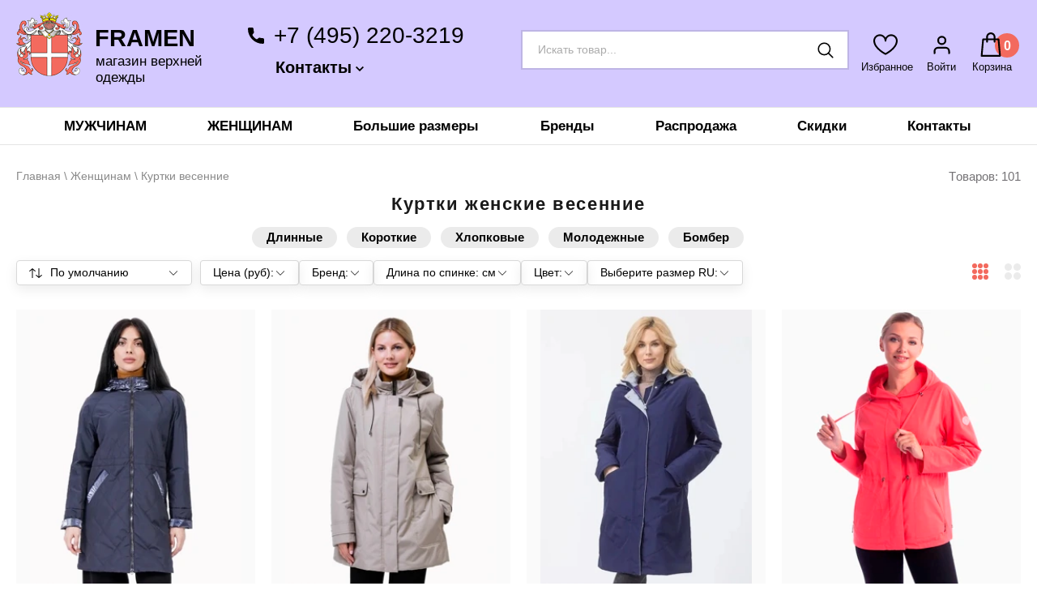

--- FILE ---
content_type: text/html; charset=utf-8
request_url: https://framen.ru/vesennie-kurtki-zhenskie
body_size: 89300
content:

			<!doctype html>
 
<html lang="ru">
	 
	<head>
		 
		<meta charset="utf-8">
		 
		<meta name="robots" content="all"/>
		 <title>Куртки женские весенние, купить в Москве куртку по цене от 3500 руб. </title>
<!-- assets.top -->
<meta property="og:title" content="Куртки женские весенние">
<meta name="twitter:title" content="Куртки женские весенние">
<meta property="og:description" content="Весенние женские куртки в интернет-магазине по низким ценам. Каталог курток на весну 2023 разных длин, фасонов. Скидки до 50%. Доставка по Москве.">
<meta name="twitter:description" content="Весенние женские куртки в интернет-магазине по низким ценам. Каталог курток на весну 2023 разных длин, фасонов. Скидки до 50%. Доставка по Москве.">
<meta property="og:image" content="https://framen.ru/thumb/2/VNxehWfTd5BRlMJKB9M9VA/350r350/d/logo_2.png">
<meta name="twitter:image" content="https://framen.ru/thumb/2/VNxehWfTd5BRlMJKB9M9VA/350r350/d/logo_2.png">
<meta property="og:image:type" content="image/png">
<meta property="og:image:width" content="350">
<meta property="og:image:height" content="350">
<meta property="og:type" content="website">
<meta property="og:url" content="https://framen.ru/vesennie-kurtki-zhenskie">
<meta name="twitter:card" content="summary">
<!-- /assets.top -->
 
		<meta name="description" content="Весенние женские куртки в интернет-магазине по низким ценам. Каталог курток на весну 2023 разных длин, фасонов. Скидки до 50%. Доставка по Москве. ">
		 
		<meta name="keywords" content="Куртки весенние женские ">
		 
		<meta name="SKYPE_TOOLBAR" content="SKYPE_TOOLBAR_PARSER_COMPATIBLE">
		<meta name="viewport" content="width=device-width, height=device-height, initial-scale=1.0, maximum-scale=1.0, user-scalable=no">
		 
		<meta name="msapplication-tap-highlight" content="no"/>
		 
		<meta name="format-detection" content="telephone=no">
		 
		<link rel="preload" href="/t/v5769/images/css/styles.css" as="style">
		<link rel="preload" href="/t/v5769/images/css/designblock.scss.css" as="style">
		<link rel="preload" href="/t/v5769/images/css/site_styles.scss.css" as="style">
		<link rel="preload" href="/g/templates/shop2/2.109.2/css/themes/theme0/theme.scss.css" as="style">
		<link rel="preload" href="/g/libs/jquery/1.10.2/jquery.min.js" as="script">
		
		<script src="/g/libs/jquery/1.10.2/jquery.min.js"></script>
		<script src="/t/v5769/images/js/site.addons.js"></script>
		
		 
	<link rel="stylesheet" href="/g/css/styles_articles_tpl.css">
<meta name="yandex-verification" content="74f6ba21f9842630" />
<link rel='stylesheet' type='text/css' href='/shared/highslide-4.1.13/highslide.min.css'/>
<script type='text/javascript' src='/shared/highslide-4.1.13/highslide-full.packed.js'></script>
<script type='text/javascript'>
hs.graphicsDir = '/shared/highslide-4.1.13/graphics/';
hs.outlineType = null;
hs.showCredits = false;
hs.lang={cssDirection:'ltr',loadingText:'Загрузка...',loadingTitle:'Кликните чтобы отменить',focusTitle:'Нажмите чтобы перенести вперёд',fullExpandTitle:'Увеличить',fullExpandText:'Полноэкранный',previousText:'Предыдущий',previousTitle:'Назад (стрелка влево)',nextText:'Далее',nextTitle:'Далее (стрелка вправо)',moveTitle:'Передвинуть',moveText:'Передвинуть',closeText:'Закрыть',closeTitle:'Закрыть (Esc)',resizeTitle:'Восстановить размер',playText:'Слайд-шоу',playTitle:'Слайд-шоу (пробел)',pauseText:'Пауза',pauseTitle:'Приостановить слайд-шоу (пробел)',number:'Изображение %1/%2',restoreTitle:'Нажмите чтобы посмотреть картинку, используйте мышь для перетаскивания. Используйте клавиши вперёд и назад'};</script>

            <!-- 46b9544ffa2e5e73c3c971fe2ede35a5 -->
            <script src='/shared/s3/js/lang/ru.js'></script>
            <script src='/shared/s3/js/common.min.js'></script>
        <link rel='stylesheet' type='text/css' href='/shared/s3/css/calendar.css' /><link rel="icon" href="/favicon.svg" type="image/svg+xml">

<!--s3_require-->
<link rel="stylesheet" href="/g/basestyle/1.0.1/user/user.css" type="text/css"/>
<link rel="stylesheet" href="/g/basestyle/1.0.1/cookie.message/cookie.message.css" type="text/css"/>
<link rel="stylesheet" href="/g/basestyle/1.0.1/user/user.green.css" type="text/css"/>
<script type="text/javascript" src="/g/basestyle/1.0.1/user/user.js" async></script>
<link rel="stylesheet" href="/g/s3/lp/lpc.v4/css/styles.css" type="text/css"/>
<link rel="stylesheet" href="/g/s3/lp/cookie.message/__landing_page_content_global.css" type="text/css"/>
<link rel="stylesheet" href="/g/s3/lp/cookie.message/colors_lpc.css" type="text/css"/>
<link rel="stylesheet" href="/g/basestyle/1.0.1/cookie.message/cookie.message.green.css" type="text/css"/>
<script type="text/javascript" src="/g/basestyle/1.0.1/cookie.message/cookie.message.js" async></script>
<!--/s3_require-->

<link rel='stylesheet' type='text/css' href='/t/images/__csspatch/2/patch.css'/>
		



	<link rel="stylesheet" type="text/css" href="/g/shop2v2/default/css/theme.less.css">
	<script type="text/javascript" src="/g/printme.js"></script>
	<script type="text/javascript" src="/g/shop2v2/default/js/tpl.js"></script>
	<script type="text/javascript" src="/g/shop2v2/default/js/baron.min.js"></script>

			<script type="text/javascript" src="/g/shop2v2/default/js/shop2.2.js"></script>
	
<script type="text/javascript">shop2.init({"productRefs": {"8161316":{"v_nalicii":{"\u0434\u0430":["9012916"],"\u043d\u0435\u0442":["9013116"]},"razmer":{"72263206":["9013116"],"72263606":["9012916"]},"informacia_o_brende":{"5accd35dbe8b8169c647d3e83bf91ea7":["9012916","9013116"]},"sezon":{"72287406":["9012916","9013116"]}},"8241116":{"v_nalicii":{"\u0434\u0430":["9152916"]},"razmer":{"72263606":["9152916"]},"informacia_o_brende":{"5accd35dbe8b8169c647d3e83bf91ea7":["9152916"]},"sezon":{"72287406":["9152916"]}},"15450516":{"v_nalicii":{"\u0434\u0430":["17385116"]},"razmer":{"72263806":["17385116"]},"informacia_o_brende":{"5accd35dbe8b8169c647d3e83bf91ea7":["17385116"]},"sezon":{"72287406":["17385116"]}},"63763707":{"v_nalicii":{"\u0434\u0430":["75313507"]},"razmer":{"72263006":["75313507"]},"sezon":{"72287406":["75313507"]}},"70561907":{"v_nalicii":{"\u0434\u0430":["82607307"]},"razmer":{"72263806":["82607307"]},"sezon":{"72287406":["82607307"]}},"507936108":{"v_nalicii":{"\u0437\u0430\u043a\u043e\u043d\u0447\u0438\u043b\u0441\u044f":["245963509"],"\u0434\u0430":["622090308"],"\u043d\u0435\u0442":["622090508"]},"razmer":{"72263406":["622090308"]},"informacia_o_brende":{"db8bb3e15bf4cd4c2cdf54124aa96b4e":["245963509","622090308","622090508"]},"sezon":{"72287406":["245963509","622090308","622090508"]}},"387991706":{"v_nalicii":{"\u0434\u0430":["506768506"]},"razmer":{"72264206":["506768506"]},"sezon":{"72287406":["506768506"]}},"420169907":{"v_nalicii":{"\u0434\u0430":["525024707","525024907"]},"razmer":{"72263806":["525024907"],"72268006":["525024707"]},"sezon":{"72287406":["525024707","525024907"]}},"420246107":{"v_nalicii":{"\u0434\u0430":["525118507"]},"razmer":{"72264006":["525118507"]},"sezon":{"72287406":["525118507"]}},"420803707":{"v_nalicii":{"\u043d\u0435\u0442":["525870507"]},"razmer":{"72263206":["525870507"]},"sezon":{"72287406":["525870507"]}},"438208307":{"v_nalicii":{"\u0434\u0430":["545427107"]},"razmer":{"72263406":["545427107"]},"sezon":{"72285206":["545427107"]}},"465068900":{"v_nalicii":{"\u0434\u0430":["592436700"]},"razmer":{"72262606":["592436700"]},"informacia_o_brende":{"c2daf09a8265c753a9a6cd0117ba6b47":["592436700"]},"sezon":{"72285206":["592436700"]}},"542225705":{"v_nalicii":{"\u0434\u0430":["724368905"],"\u0437\u0430\u043a\u043e\u043d\u0447\u0438\u043b\u0441\u044f":["1214914905"]},"razmer":{"72263006":["724368905"]},"sezon":{"72287406":["724368905"],"72285206":["1214914905"]}},"1426496108":{"v_nalicii":{"\u0434\u0430":["876087709"],"\u043d\u0435\u0442":["1788045708"]},"razmer":{"72262806":["876087709"],"72263206":["1788045708"]},"sezon":{"72287406":["876087709","1788045708"]}},"734278309":{"v_nalicii":{"\u0434\u0430":["876285309"],"\u0437\u0430\u043a\u043e\u043d\u0447\u0438\u043b\u0441\u044f":["876285509"]},"razmer":{"72262806":["876285309"]},"sezon":{"72287406":["876285309","876285509"]}},"663067905":{"v_nalicii":{"\u0434\u0430":["885729905"]},"razmer":{"72263006":["885729905"]},"sezon":{"72287406":["885729905"]}},"663775905":{"v_nalicii":{"\u0434\u0430":["887094105"]},"razmer":{"72263406":["887094105"]},"sezon":{"72287406":["887094105"]}},"763678309":{"v_nalicii":{"\u0434\u0430":["916399909"]},"razmer":{"72263006":["916399909"]},"sezon":{"136954211":["916399909"]}},"914795507":{"v_nalicii":{"\u0434\u0430":["1138791107"]},"razmer":{"72263406":["1138791107"]},"sezon":{"72287406":["1138791107"]}},"1006229908":{"v_nalicii":{"\u0434\u0430":["1229510308"]},"razmer":{"72268006":["1229510308"]},"sezon":{"72287406":["1229510308"]}},"1030242308":{"v_nalicii":{"\u0434\u0430":["1262439708"]},"razmer":{"72268006":["1262439708"]},"sezon":{"72287406":["1262439708"]}},"1150299908":{"v_nalicii":{"\u043d\u0435\u0442":["1415089308"]},"sezon":{"72287406":["1415089308"]}},"1168196508":{"v_nalicii":{"\u0434\u0430":["1437573708"]},"razmer":{"72263806":["1437573708"]},"sezon":{"72287406":["1437573708"]}},"1190344708":{"v_nalicii":{"\u0434\u0430":["1463710108"]},"razmer":{"72263606":["1463710108"]},"sezon":{"72287406":["1463710108"]}},"1230956108":{"v_nalicii":{"\u0434\u0430":["1517845308"]},"razmer":{"72268806":["1517845308"]},"sezon":{"72287406":["1517845308"]}},"1301824908":{"v_nalicii":{"\u0434\u0430":["1614533508","1614533708"]},"razmer":{"72263406":["1614533508","1614533708"]},"sezon":{"72287406":["1614533508","1614533708"]}},"1318813307":{"v_nalicii":{"\u0434\u0430":["1622771107","1622771307","1622771507","1622771707"]},"razmer":{"72268006":["1622771107","1622771507"],"72268206":["1622771707"],"72268606":["1622771307"]},"sezon":{"72264406":["1622771107","1622771307","1622771507","1622771707"]}},"1533609508":{"v_nalicii":{"\u0434\u0430":["1918798708"]},"razmer":{"72262806":["1918798708"]},"sezon":{"72287406":["1918798708"]}},"1852045707":{"v_nalicii":{"\u0434\u0430":["2249762907"]},"razmer":{"72263206":["2249762907"]},"sezon":{"72264406":["2249762907"]}},"2253987909":{"v_nalicii":{"\u0434\u0430":["2651539509"]},"razmer":{"72263406":["2651539509"]},"sezon":{"72287406":["2651539509"]}},"2256665109":{"v_nalicii":{"\u0434\u0430":["2655757109"]},"razmer":{"72262806":["2655757109"]},"sezon":{"72287406":["2655757109"]}},"2256665309":{"v_nalicii":{"\u0434\u0430":["2655757509"]},"razmer":{"72262806":["2655757509"]},"sezon":{"72287406":["2655757509"]}},"2256736909":{"v_nalicii":{"\u0434\u0430":["2655853909"]},"razmer":{"72268006":["2655853909"]},"sezon":{"72287406":["2655853909"]}},"2297813709":{"v_nalicii":{"\u0434\u0430":["2715476509"]},"razmer":{"72262806":["2715476509"]},"sezon":{"72287406":["2715476509"]}},"2302717109":{"v_nalicii":{"\u0434\u0430":["2720954509"]},"razmer":{"72262806":["2720954509"]},"sezon":{"72287406":["2720954509"]}},"2308735709":{"v_nalicii":{"\u0434\u0430":["2727790709"],"\u043d\u0430 \u0437\u0430\u043a\u0430\u0437":["3610911909"]},"razmer":{"72263806":["2727790709"]},"sezon":{"72285206":["2727790709","3610911909"]}},"2308938109":{"v_nalicii":{"\u0434\u0430":["2728013309"]},"razmer":{"72262806":["2728013309"]},"sezon":{"72287406":["2728013309"]}},"2372999309":{"v_nalicii":{"\u0434\u0430":["2811188709"]},"razmer":{"72263406":["2811188709"]},"sezon":{"72285206":["2811188709"]}},"2373007509":{"v_nalicii":{"\u0434\u0430":["2811197709"]},"razmer":{"72263606":["2811197709"]},"sezon":{"72287406":["2811197709"]}},"2376327109":{"v_nalicii":{"\u0437\u0430\u043a\u043e\u043d\u0447\u0438\u043b\u0441\u044f":["2815778109"]},"sezon":{"72287406":["2815778109"]}},"2376368709":{"v_nalicii":{"\u0434\u0430":["2815861109"]},"razmer":{"72263206":["2815861109"]},"sezon":{"72287406":["2815861109"]}},"2376381909":{"v_nalicii":{"\u0434\u0430":["2815889309"],"\u0437\u0430\u043a\u043e\u043d\u0447\u0438\u043b\u0441\u044f":["2815890309"]},"razmer":{"72263606":["2815889309"]},"sezon":{"72287406":["2815889309","2815890309"]}},"2376382309":{"v_nalicii":{"\u0434\u0430":["2815890509","2815890709"]},"razmer":{"72263606":["2815890509","2815890709"]},"sezon":{"72287406":["2815890509","2815890709"]}},"2376382709":{"v_nalicii":{"\u0434\u0430":["2815891109"],"\u043d\u0435\u0442":["2815891309"]},"razmer":{"72263606":["2815891309"],"72268206":["2815891109"]},"sezon":{"72287406":["2815891109","2815891309"]}}},"apiHash": {"getPromoProducts":"f16154241d0798959e28efe9307d8952","getSearchMatches":"f12cfc11c303f4210ae5f89fb77aca53","getFolderCustomFields":"eb992e3c1588354c2de811aeecb64e3d","getProductListItem":"75616b312251f2091ff476dbb447acf2","cartAddItem":"e0558b2e8fa0863f8875d90145874314","cartRemoveItem":"44655797c0152846110bb9c4e60d4ead","cartUpdate":"c3d10873ccaef60ddc75d1ba73423be9","cartRemoveCoupon":"5789166cbaefd08b4f187659715257b3","cartAddCoupon":"6d239bfe600fae5f8a547910f0a771bb","deliveryCalc":"e8ca28d24d5a8357ed81599a95d02653","printOrder":"bd45d9c9b55306123d002db802f1bd03","cancelOrder":"d4d52b017bf17165f3bb24bd8717c0dd","cancelOrderNotify":"f5515b2952875dc3ab277075cec39e22","repeatOrder":"30e8bee23d219b18efd6ba553126f1cf","paymentMethods":"5da18ff2d54a3ca2cbe8fc8db820b840","compare":"44b44b54cea3fcf5d212729d22c80b8b"},"hash": null,"verId": 1601467,"mode": "folder","step": "","uri": "/magazin","IMAGES_DIR": "/d/","my": {"list_picture_enlarge":true,"accessory":"\u0410\u043a\u0441\u0441\u0435\u0441\u0441\u0443\u0430\u0440\u044b","kit":"\u0414\u0440\u0443\u0433\u0438\u0435 \u0446\u0432\u0435\u0442\u0430 \u043c\u043e\u0434\u0435\u043b\u0438","recommend":"\u0420\u0435\u043a\u043e\u043c\u0435\u043d\u0434\u0443\u0435\u043c\u044b\u0435","similar":"\u041f\u043e\u0445\u043e\u0436\u0438\u0435 \u0442\u043e\u0432\u0430\u0440\u044b","modification":"\u0426\u0432\u0435\u0442\u0430","search_articl_text_hide":true,"shop_option_in_list_show":true,"hide_article":false,"search_range_max":"55000","filter_range_max":"55000","min_count_in_select":999,"buy_alias":"\u0414\u043e\u0431\u0430\u0432\u0438\u0442\u044c \u0432 \u043a\u043e\u0440\u0437\u0438\u043d\u0443","hide_folders_in_vendor":true,"special_alias":"\u0421\u043f\u0435\u0446\u043f\u0440\u0435\u0434\u043b\u043e\u0436\u0435\u043d\u0438\u0435","hide_kinds":true,"prod_list_image_width":"251","prod_list_image_height":"335"},"shop2_cart_order_payments": 3,"cf_margin_price_enabled": 0,"maps_yandex_key":"","maps_google_key":""});shop2.filter._pre_params = "&s[folder_id]=201726406";shop2.facets.enabled = true;shop2.delivery.deligate = true;</script>
<style type="text/css">.product-item-thumb {width: 260px;}.product-item-thumb .product-image, .product-item-simple .product-image {height: 248px;width: 260px;}.product-item-thumb .product-amount .amount-title {width: 164px;}.product-item-thumb .product-price {width: 210px;}.shop2-product .product-side-l {width: 450px;}.shop2-product .product-image {height: 450px;width: 450px;}.shop2-product .product-thumbnails li {width: 140px;height: 140px;}</style>		<link href="/g/s3/anketa2/1.0.0/css/jquery-ui.css" rel="stylesheet" type="text/css"/>
		 			
						<link rel="next" href="/vesennie-kurtki-zhenskie/p/1"/>				<link rel="stylesheet" href="/g/css/styles_articles_tpl.css">
		<link rel="stylesheet" href="/t/v5769/images/css/styles.css">
		<link rel="stylesheet" href="/t/v5769/images/css/designblock.scss.css">
		<link rel="stylesheet" href="/t/v5769/images/css/s3_styles.scss.css">
		
	    <link rel="stylesheet" href="/g/templates/shop2/2.109.2/css/themes/theme0/theme.scss.css">
		
		<script src="/g/libs/jquery-cookie/1.4.0/jquery.cookie.js"></script>
		<link rel="stylesheet" href="/t/v5769/images/css/addons.favorites.scss.css"> 				<script>
			let is_user = false;
			window._s3Lang.ADD_TO_FAVORITE = 'Добавить в избранное';
			window._s3Lang.FORUM_FAVORITES = 'Избранное';
		    // Данные для всплывающего окна
		</script>
				<script src="/t/v5769/images/js/addons.favorites.js"></script> 
		<link rel="stylesheet" href="/t/v5769/images/css/site.addons.new.scss.css">

		<link rel="stylesheet" href="/t/v5769/images/css/site_styles.scss.css">
		<link rel="stylesheet" href="/t/v5769/images/css/site_addons_new.scss.css">
		<link rel="stylesheet" href="/t/v5769/images/site.addons.scss.css">
		<link rel="stylesheet" href="/t/v5769/images/css/site.addons.css" />
		
		
		<script>
			$(function(){
				$('.go-up').on('click', function(){
					$('body,html').animate({ scrollTop: 0}, 800);
				return false;
				});
				
				$(window).scroll(function() {
				 if ($(document).scrollTop() >= 400) {
		            $('.go-up').fadeIn(600);
		            
				 } else {
				 	$('.go-up').fadeOut(100);
		         }
			    });
				
				$(document).click(function(event) {
			        if (!$(event.target).closest('.popup_block, .tel_bg').length && !$(event.target).is('.block-cont.opened')) { $('.block-cont').removeClass('opened');
			             $('.popup_block').slideUp(); 
			        }
			    });
			    
			    const searchInput = $('.search-68 .search-block__input, .search-9 .search-block__input');
			    const searchButton = $('.search-68 .search-block__btn, .search-9 .search-block__btn');
			
			    function toggleSearchButton() {
					if (searchInput.val().trim() === "") searchButton.prop('disabled', true);
					else searchButton.prop('disabled', false);
		    	} 
				searchInput.on('input', toggleSearchButton);
				toggleSearchButton();
			})
		</script>
		
		<link rel="stylesheet" href="/t/v5769/images/css/bdr_addons.scss.css">
		
		<style>
			.remodal .close-button {
			    top: 20px;
			    right: 20px;
			    opacity: 0.6;
			}
			.remodal .close-button:hover{
			    opacity: 1;
			}
			.tpl-anketa__title {
			    padding: 0 0 70px 0px !important;
			    text-align: center !important;
			}
			.tpl-field-button{
				text-align: center;
			}
			.shop_sorting_panel .sorting_block.act2 .sorting__block_body_copy:after {
				-webkit-transform: rotate(270deg);
				-moz-transform: rotate(270deg);
				-ms-transform: rotate(270deg);
				-o-transform: rotate(270deg);
				transform: rotate(270deg);
			}
		</style>
		
				<link rel="stylesheet" href="/t/v5769/images/site.btns.scss.css">
		<link rel="stylesheet" href="/t/v5769/images/site.order.scss.css">
		<link rel="stylesheet" href="/t/v5769/images/site.addons.mobile.css">
		
				
		<script>
			$(function(){
			if($(window).width()<640){
				$('.shop2-product-item').each(function(){
					$(this).find('.prod_center, .product-price, .product_top_right').wrapAll('<div></div>')
				})
			}
			})
		</script>
		
				


		
<script>
const filterFields = [{"type": "select","code": "temperaturnyj_rezim","options": {"458959709":"\u043e\u0442 -10 \u0434\u043e -40","451958109":"\u043e\u0442 -5 \u0434\u043e -30","451958309":"\u043e\u0442 0 \u0434\u043e - 20","451958509":"\u043e\u0442 0 \u0434\u043e - 15","451981509":"\u043e\u0442 0 \u0434\u043e -10","451981709":"\u043e\u0442 +5 \u0434\u043e -10","451981909":"\u043e\u0442 +10 \u0434\u043e 0","451982109":"\u043e\u0442 +5 \u0434\u043e +15","451982309":"\u043e\u0442 +5 \u0434\u043e +10","458959909":"\u043e\u0442 -15 \u0434\u043e -50","459938709":"\u043e\u0442 +2 \u0434\u043e +10","13277113":"\u043e\u0442 -5 \u0434\u043e -45","13277313":"\u043e\u0442 0 \u0434\u043e -35","13277513":"\u043e\u0442 -10 \u0434\u043e -50","142753913":"\u043e\u0442 +5 \u0434\u043e -30","707187713":"\u043e\u0442 +5 \u0434\u043e -15","934433913":"\u043e\u0442 +8 \u0434\u043e -5","962431713":"\u043e\u0442 +5 \u0434\u043e -25"}},{"type": "select","code": "sezon","options": {"72287406":"\u043e\u0441\u0435\u043d\u044c-\u0432\u0435\u0441\u043d\u0430","72264406":"\u043e\u0441\u0435\u043d\u044c-\u0437\u0438\u043c\u0430","72262406":"\u0437\u0438\u043c\u0430","72285206":"\u0432\u0435\u0441\u043d\u0430-\u043b\u0435\u0442\u043e","72221806":"\u043b\u0435\u0442\u043e","136954211":"\u043e\u0441\u0435\u043d\u044c","225167901":"\u0441\u0443\u043f\u0435\u0440\u0437\u0438\u043c\u0430"}},{"type": "select","code": "pol","options": {"132643505":"\u043c\u0443\u0436\u0441\u043a\u043e\u0439","132643705":"\u0436\u0435\u043d\u0441\u043a\u0438\u0439"}},{"type": "select","code": "material_verha","options": {"72264606":"\u0445\u043b\u043e\u043f\u043e\u043a","72265206":"\u0445\u043b\u043e\u043f\u043e\u043a + \u043f\u043e\u043b\u0438\u044d\u0441\u0442\u0440","72279806":"\u0445\u043b\u043e\u043f\u043e\u043a + \u043d\u0435\u0439\u043b\u043e\u043d","72264806":"\u043f\u043e\u043b\u0438\u044d\u0441\u0442\u0435\u0440","72265006":"\u043d\u0435\u0439\u043b\u043e\u043d","72273806":"\u043f\u043e\u043b\u0438\u0430\u043c\u0438\u0434, \u043d\u0430\u0442\u0443\u0440\u0430\u043b\u044c\u043d\u0430\u044f \u043a\u043e\u0436\u0430","72275406":"\u043f\u043e\u043b\u0438\u044d\u0441\u0442\u0435\u0440 + \u043d\u0430\u0442\u0443\u0440\u0430\u043b\u044c\u043d\u0430\u044f \u043a\u043e\u0436\u0430","72272006":"\u043f\u043e\u043b\u0438\u0430\u043c\u0438\u0434","72274806":"\u043f\u043e\u043b\u0438\u0430\u043c\u0438\u0434 98%, \u043f\u043e\u043b\u0438\u0443\u0440\u0435\u0442\u0430\u043d 2%","72272606":"\u043f\u043e\u043b\u0438\u0430\u043c\u0438\u0434 + \u043d\u0430\u0442\u0443\u0440\u0430\u043b\u044c\u043d\u0430\u044f \u043a\u043e\u0436\u0430","72229206":"35% \u0445\u043b\u043e\u043f\u043e\u043a, 65% \u043f\u043e\u043b\u0438\u044d\u0441\u0442\u0440","72276406":"RainbowAirTec","72276206":"\u043d\u0435\u0439\u043b\u043e\u043d, \u0442\u0440\u0438\u043a\u043e\u0442\u0430\u0436","72277006":"PolyHiTec","72277206":"HeroeAirTec","72276806":"EleganceAirTec","72270806":"HeavenAirTec","72294406":"CaspiAirTec","72290806":"DaLiMemoAirTec","72289206":"TasAirLite","72276606":"RainbowAirTec","72224806":"\u0448\u0435\u0440\u0441\u0442\u044c, \u0438\u0441\u043a\u0443\u0441\u0442\u0432\u0435\u043d\u043d\u0430\u044f \u043a\u043e\u0436\u0430","72282606":"WoCasAirTec","72234206":"Spacetec","72226206":"\u043f\u043e\u043b\u0438\u044d\u0441\u0442\u0435\u0440+\u043c\u0435\u043c\u0431\u0440\u0430\u043d\u0430","72293206":"\u043f\u043e\u043b\u0438\u044d\u0441\u0442\u0435\u0440, \u0430\u043a\u0440\u0438\u043b","72242006":"53% \u0445\u043b\u043e\u043f\u043e\u043a, 47% \u043d\u0435\u0439\u043b\u043e\u043d","72240806":"25% \u0445\u043b\u043e\u043f\u043e\u043a, 75% \u043f\u043e\u043b\u0438\u044d\u0441\u0442\u0435\u0440","72245806":"55% \u0445\u043b\u043e\u043f\u043e\u043a, 45% \u043d\u0435\u0439\u043b\u043e\u043d","72224206":"40% \u0445\u043b\u043e\u043f\u043e\u043a 60% \u043f\u043e\u043b\u0438\u044d\u0441\u0442\u0435\u0440","72242606":"35% \u0445\u043b\u043e\u043f\u043e\u043a, 65% \u043d\u0435\u0439\u043b\u043e\u043d","72227206":"65% \u0445\u043b\u043e\u043f\u043e\u043a, 35% \u043d\u0435\u0439\u043b\u043e\u043d","72228606":"\u043f\u043e\u043b\u0438\u044d\u0441\u0442\u0435\u0440, \u043d\u0435\u0439\u043b\u043e\u043d","72294006":"\u0445\u043b\u043e\u043f\u043e\u043a 70%, \u043f\u043e\u043b\u0438\u044d\u0441\u0442\u0435\u0440 30%","72242406":"40% \u0445\u043b\u043e\u043f\u043e\u043a, 60% \u043f\u043e\u043b\u0438\u044d\u0441\u0442\u0435\u0440","72243006":"\u043f\u043e\u043b\u0438\u044d\u0441\u0442\u0435\u0440","72225606":"\u0448\u0435\u0440\u0441\u0442\u044c, \u0438\u043c\u0438\u0442\u0430\u0446\u0438\u044f \u043a\u043e\u0436\u0438","72226606":"\u043f\u043e\u043b\u0438\u044d\u0441\u0442\u0435\u0440, \u0445\u043b\u043e\u043f\u043e\u043a","72288606":"\u0445\u043b\u043e\u043f\u043e\u043a+\u043d\u0435\u0439\u043b\u043e\u043d","72291006":"DaLiMemoAirTec","72295806":"GreSteHighTec","72281806":"StrawAirTec","72284806":"PrincessAirTec","72281206":"MiPeJaqAirTec","72222006":"95% \u043f\u043e\u043b\u0438\u044d\u0441\u0442\u0435\u0440, 5% \u0441\u043f\u0430\u043d\u0434\u0435\u043a\u0441","72281606":"TiSaAirTec","72287806":"SateliteAirTe","72295606":"GreSteHighTec","72286006":"85% \u0445\u043b\u043e\u043f\u043e\u043a, 15% \u043f\u043e\u043b\u0438\u044d\u0441\u0442\u0435\u0440","72289406":"HaHeMeAirTec","72243606":"\u043f\u043e\u043b\u0438\u0430\u043c\u0438\u0434+\u043f\u043e\u043b\u0438\u044d\u0441\u0442\u0435\u0440","72295206":"CaspiAirTec","72284606":"PrincessAirTec","72290406":"DaLiMemoAirTec","72296406":"55% \u0448\u0435\u0440\u0441\u0442\u044c, 45% \u0430\u043a\u0440\u0438\u043b","72291806":"\u043f\u043e\u043b\u0438\u044d\u0441\u0442\u0435\u0440 + \u0448\u0435\u0440\u0441\u0442\u044c + \u043c\u0435\u0445","72241806":"53% \u0445\u043b\u043e\u043f\u043e\u043a, 47% \u043d\u0435\u0439\u043b\u043e\u043d","72229006":"58% \u0445\u043b\u043e\u043f\u043e\u043a, 42% \u043f\u043e\u043b\u0438\u044d\u0441\u0442\u0435\u0440","72227006":"65% \u0445\u043b\u043e\u043f\u043e\u043a, 35% \u043d\u0435\u0439\u043b\u043e\u043d","72292206":"\u043d\u0430\u0442\u0443\u0440\u0430\u043b\u044c\u043d\u0430\u044f \u0437\u0430\u043c\u0448\u0430","72293406":"\u0448\u0435\u0440\u0441\u0442\u044c 100%","72293806":"70% \u0445\u043b\u043e\u043f\u043e\u043a, 30% \u043f\u043e\u043b\u0438\u044d\u0441\u0442\u0440","72242206":"40% \u0445\u043b\u043e\u043f\u043e\u043a, 60% \u043f\u043e\u043b\u0438\u044d\u0441\u0442\u0440","72292406":"\u043f\u043e\u043b\u0438\u044d\u0441\u0442\u0435\u0440, \u043d\u0430\u0442\u0443\u0440\u0430\u043b\u044c\u043d\u0430\u044f \u043a\u043e\u0436\u0430","72296006":"\u043f\u043e\u043b\u0438\u044d\u0441\u0442\u0435\u0440+\u043d\u0435\u0439\u043b\u043e\u043d, \u043d\u0430\u0442\u0443\u0440\u0430\u043b\u044c\u043d\u0430\u044f \u043a\u043e\u0436\u0430","72292006":"50% \u0448\u0435\u0440\u0441\u0442\u044c, 50% \u0430\u043a\u0440\u0438\u043b","72252206":"\u0445\u043b\u043e\u043f\u043e\u043a 100%","72280206":"\u043d\u0435\u0439\u043b\u043e\u043d + \u0445\u043b\u043e\u043f\u043e\u043a","72285806":"\u0445\u043b\u043e\u043f\u043e\u043a 85% \u043f\u043e\u043b\u0438\u044d\u0441\u0442\u0435\u0440 15%","72296206":"\u043f\u043e\u043b\u0438\u044d\u0441\u0442\u0440+\u043d\u0435\u0439\u043b\u043e\u043d, \u043d\u0430\u0442\u0443\u0440\u0430\u043b\u044c\u043d\u0430\u044f \u043a\u043e\u0436\u0430","72233606":"\u0445\u043b\u043e\u043f\u043e\u043a, \u043d\u0435\u0439\u043b\u043e\u043d, \u043f\u043e\u043b\u0438\u044d\u0441\u0442\u0435\u0440","72286206":"\u043f\u043e\u043b\u0438\u044d\u0441\u0442\u0435\u0440, \u0445\u043b\u043e\u043f\u043e\u043a","72232606":"\u0434\u0440\u0430\u043f+\u0442\u0440\u0438\u043a\u043e\u0442\u0430\u0436","72223206":"50% \u0448\u0435\u0440\u0441\u0442\u044c \u043c\u0435\u0440\u0438\u043d\u043e\u0441\u0430, 50% \u0430\u043a\u0440\u0438\u043b","72241606":"53% \u0445\u043b\u043e\u043f\u043e\u043a, 47% \u043d\u0435\u0439\u043b\u043e\u043d","72236406":"LaChesHiTec","72233406":"\u0445\u043b\u043e\u043f\u043e\u043a, \u043d\u0435\u0439\u043b\u043e\u043d, \u043f\u043e\u043b\u0438\u044d\u0441\u0442\u0440","72287006":"Poly3AirTec","72225206":"\u0438\u043c\u0438\u0442\u0430\u0446\u0438\u044f \u043a\u043e\u0436\u0438","72235806":"\u0445\u043b\u043e\u043f\u043e\u043a 20% \u043f\u043e\u043b\u0438\u044d\u0441\u0442\u0440 80%","72230006":"70% \u0445\u043b\u043e\u043f\u043e\u043a 30% \u043d\u0435\u0439\u043b\u043e\u043d","72245606":"\u0445\u043b\u043e\u043f\u043e\u043a (80%)+\u043d\u0435\u0439\u043b\u043e\u043d","72243806":"\u043f\u043e\u043b\u0438\u0430\u043c\u0438\u0434+\u043f\u043e\u043b\u0438\u044d\u0441\u0442\u0440","72229606":"35% \u0445\u043b\u043e\u043f\u043e\u043a, 65% \u043f\u043e\u043b\u0438\u044d\u0441\u0442\u0435\u0440","72241206":"63% \u0445\u043b\u043e\u043f\u043e\u043a, 57% \u043d\u0435\u0439\u043b\u043e\u043d","72288806":"\u043f\u043e\u043b\u0438\u044d\u0441\u0442\u0435\u0440, \u0442\u0440\u0438\u043a\u043e\u0442\u0430\u0436","72296606":"\u043f\u043e\u043b\u0438\u044d\u0441\u0442\u0435\u0440, \u0448\u0435\u0440\u0441\u0442\u044c, \u0430\u043a\u0440\u0438\u043b","72290206":"DaLiMemoAirTec","72221606":"100% \u0445\u043b\u043e\u043f\u043e\u043a","72285606":"85% \u0445\u043b\u043e\u043f\u043e\u043a 15% \u043f\u043e\u043b\u0438\u044d\u0441\u0442\u0435\u0440","72232406":"\u0434\u0440\u0430\u043f","72223406":"\u043a\u043e\u0436\u0430 \u0438\u0441\u043a\u0443\u0441\u0442\u0432\u0435\u043d\u043d\u0430\u044f","72278406":"PolyAirLite","72282006":"87% \u043f\u043e\u043b\u0438\u044d\u0441\u0442\u0435\u0440, 13% \u043d\u0435\u0439\u043b\u043e\u043d","72286606":"\u043f\u043e\u043b\u0438\u044d\u0441\u0442\u0435\u0440, \u0432\u0438\u0441\u043a\u043e\u0437\u0430, \u044d\u043b\u0430\u0441\u0442\u0430\u043d","72241406":"43% \u0445\u043b\u043e\u043f\u043e\u043a, 57% \u043d\u0435\u0439\u043b\u043e\u043d","72222606":"\u0432\u0438\u0441\u043a\u043e\u0437\u0430, \u043f\u043e\u043b\u0438\u044d\u0441\u0442\u0435\u0440, \u044d\u043b\u0430\u0441\u0442\u0430\u043d","72279406":"\u043d\u0435\u0439\u043b\u043e\u043d + \u0445\u043b\u043e\u043f\u043e\u043a","72246406":"\u0445\u043b\u043e\u043f\u043e\u043a, \u043d\u0435\u0439\u043b\u043e\u043d","72236206":"LaChesHiTec","72235606":"\u0445\u043b\u043e\u043f\u043e\u043a 20% \u043f\u043e\u043b\u0438\u044d\u0441\u0442\u0440 80%","72240006":"\u0442\u0435\u0440\u0438\u043b\u0435\u043d+\u0445\u043b\u043e\u043f\u043e\u043a","72283006":"BosAirTec","72228406":"\u0445\u043b\u043e\u043f\u043e\u043a 15%, \u043f\u043e\u043b\u0438\u044d\u0441\u0442\u0435\u0440 85%","72223806":"\u043a\u043e\u0436\u0430 \u0438\u0441\u043a\u0443\u0441\u0442\u0432\u0435\u043d\u043d\u0430\u044f","72282806":"BosAirTec","72222806":"\u0445\u043b\u043e\u043f\u043e\u043a, \u043f\u043e\u043b\u0438\u044d\u0441\u0442\u0435\u0440, \u044d\u043b\u0430\u0441\u0442\u0430\u043d","72277406":"\u043f\u043e\u043b\u0438\u044d\u0441\u0442\u0435\u0440 + \u043d\u0435\u0439\u043b\u043e\u043d","72289606":"\u043d\u0430\u0442\u0443\u0440\u0430\u043b\u044c\u043d\u0430\u044f \u043a\u043e\u0436\u0430","72242806":"33% \u0445\u043b\u043e\u043f\u043e\u043a, 67% \u043d\u0435\u0439\u043b\u043e\u043d","72223006":"65% \u043d\u0435\u0439\u043b\u043e\u043d, 35% \u043f\u043e\u043b\u0438\u044d\u0441\u0442\u0435\u0440","72226806":"\u043f\u043e\u043b\u0438\u044d\u0441\u0442\u0440, \u0445\u043b\u043e\u043f\u043e\u043a","72243206":"\u0445\u043b\u043e\u043f\u043e\u043a+\u043f\u043e\u043b\u0438\u0430\u043c\u0438\u0434","72285006":"PrincessAirTec","72282406":"WoCasAirTec","72294806":"CaspiAirTec","72281006":"DobbyCheckAirTec","72293606":"\u0448\u0435\u0440\u0441\u0442\u044c 80%, \u043f\u043e\u043b\u0438\u0430\u043c\u0438\u0434 20%","72286406":"\u043f\u043e\u043b\u0438\u044d\u0441\u0442\u0435\u0440, \u0432\u0438\u0441\u043a\u043e\u0437\u0430, \u044d\u043b\u0430\u0441\u0442\u0430\u043d","72290606":"DaLiMemoAirTec","72294206":"\u0445\u043b\u043e\u043f\u043e\u043a 70%, \u043f\u043e\u043b\u0438\u044d\u0441\u0442\u0435\u0440 30%","72225806":"\u0448\u0435\u0440\u0441\u0442\u044c, \u0438\u043c\u0438\u0442\u0430\u0446\u0438\u044f \u043a\u043e\u0436\u0438","72291206":"DaLiMemoAirTec","72257806":"47% \u043f\u043e\u043b\u0438\u044d\u0441\u0442\u0435\u0440, 53% \u043d\u0435\u0439\u043b\u043e\u043d","72255006":"45% \u0445\u043b\u043e\u043f\u043e\u043a, 55% \u043f\u043e\u043b\u0438\u044d\u0441\u0442\u0435\u0440","72254006":"70% \u043f\u043e\u043b\u0438\u044d\u0441\u0442\u0440 30% \u0445\u043b\u043e\u043f\u043e\u043a","72254806":"75% \u043f\u043e\u043b\u0438\u044d\u0441\u0442\u0435\u0440, 25% \u0445\u043b\u043e\u043f\u043e\u043a","72253806":"\u043f\u043e\u043b\u0438\u044d\u0441\u0442\u0440 70% + \u0432\u0438\u0437\u043a\u043e\u0437\u0430 30%","72262006":"\u0448\u0435\u0440\u0441\u0442\u044c 70%, \u043f\u043e\u043b\u0438\u044d\u0441\u0442\u0440 30%","72257206":"\u043f\u043e\u043b\u0438\u044d\u0441\u0442\u0440","72253406":"\u044d\u043a\u043e\u043a\u043e\u0436\u0430, \u043f\u043e\u043b\u0438\u044d\u0441\u0442\u0440","72236006":"LaChesHiTec","72254206":"74% \u043f\u043e\u043b\u0438\u044d\u0441\u0442\u0435\u0440 16% \u0432\u0438\u0441\u043a\u043e\u0437\u0430","72262206":"MiRuAirTec","72757606":"55% \u0445\u043b\u043e\u043f\u043e\u043a,  45% \u043f\u043e\u043b\u0438\u044d\u0441\u0442\u0440","72900606":"Gore-Tex","73281006":"\u041f\u043e\u043b\u0438\u044d\u0441\u0442\u0435\u0440 - 65%, \u0412\u0438\u0441\u043a\u043e\u0437\u0430 - 30%, \u042d\u043b\u0430\u0441\u0442\u0430\u043d - 5%","73342806":"30% \u0448\u0435\u0440\u0441\u0442\u044c 70% \u043f\u043e\u043b\u0438\u044d\u0441\u0442\u0440","73390406":"\u0448\u0435\u0440\u0441\u0442\u044c 70% \u043f\u043e\u043b\u0438\u044d\u0441\u0442\u0440 30%","73390606":"\u0448\u0435\u0440\u0441\u0442\u044c 70% \u043f\u043e\u043b\u0438\u044d\u0441\u0442\u0435\u0440 30%","73463406":"GolDoxAirRec","73465206":"AmBasLiAirTec","73816206":"30% \u0445\u043b\u043e\u043f\u043e\u043a, 70% \u043d\u0435\u0439\u043b\u043e\u043d","75832006":"\u041b\u0430\u043c\u0438\u043d\u0438\u0440\u043e\u0432\u0430\u043d\u043d\u0430\u044f,  \u043f\u0430\u0440\u043e\u043f\u0440\u043e\u043d\u0438\u0446\u0430\u0435\u043c\u043e\u0441\u0442\u044c 5.000 \u0433\/\u043c224\u0447,  \u0432\u043e\u0434\u043e\u043d\u0435\u043f\u0440\u043e\u043d\u0438\u0446\u0430\u0435\u043c\u043e\u0441\u0442\u044c \u043d\u0430\u0447\u0438\u043d\u0430\u0435\u0442\u0441\u044f \u0441 8.000 \u043c\u043c.,  \u043e\u0431\u0440\u0430\u0431\u043e\u0442\u043a\u0430 DWR","75832206":"\u041f\u043e\u043b\u0438\u044d\u0441\u0442\u0435\u0440, \u043b\u0430\u043c\u0438\u043d\u0438\u0440\u043e\u0432\u0430\u043d\u043d\u0430\u044f, \u043f\u0430\u0440\u043e\u043f\u0440\u043e\u043d\u0438\u0446\u0430\u0435\u043c\u043e\u0441\u0442\u044c 5.000 \u0433\/\u043c224\u0447, \u0432\u043e\u0434\u043e\u043d\u0435\u043f\u0440\u043e\u043d\u0438\u0446\u0430\u0435\u043c\u043e\u0441\u0442\u044c \u043d\u0430\u0447\u0438\u043d\u0430\u0435\u0442\u0441\u044f \u0441 8.000 \u043c\u043c., \u043e\u0431\u0440\u0430\u0431\u043e\u0442\u043a\u0430 DWR","75834606":"\u043f\u043e\u043b\u0438\u044d\u0441\u0442\u0435\u0440: \u043b\u0430\u043c\u0438\u043d\u0438\u0440\u043e\u0432\u0430\u043d\u043d\u0430\u044f, \u043f\u0430\u0440\u043e\u043f\u0440\u043e\u043d\u0438\u0446\u0430\u0435\u043c\u043e\u0441\u0442\u044c 5.000 \u0433\/\u043c224\u0447, \u0432\u043e\u0434\u043e\u043d\u0435\u043f\u0440\u043e\u043d\u0438\u0446\u0430\u0435\u043c\u043e\u0441\u0442\u044c \u043d\u0430\u0447\u0438\u043d\u0430\u0435\u0442\u0441\u044f \u0441 8.000 \u043c\u043c., \u043e\u0431\u0440\u0430\u0431\u043e\u0442\u043a\u0430 DWR","75838006":"\u043f\u043e\u043b\u0438\u044d\u0441\u0442\u0440, \u043c\u0435\u043c\u0431\u0440\u0430\u043d\u0430","75838606":"\u043f\u043e\u043b\u0438\u044d\u0441\u0442\u0435\u0440, \u043c\u0435\u043c\u0431\u0440\u0430\u043d\u0430","59013811":"\u043c\u0435\u043c\u0431\u0440\u0430\u043d\u0430","65386611":"93% \u043f\u043e\u043b\u0438\u044d\u0441\u0442\u0435\u0440 7% \u044d\u043b\u0430\u0441\u0442\u0430\u043d","65726211":"Strongtex","67177611":"53% \u043d\u0435\u0439\u043b\u043e\u043d, 47% \u043f\u043e\u043b\u0438\u044d\u0441\u0442\u0435\u0440","70848411":"62% \u043f\u043e\u043b\u0438\u0430\u043c\u0438\u0434, 38% \u043f\u043e\u043b\u0438\u044d\u0441\u0442\u0435\u0440","70879611":"90% \u043f\u043e\u043b\u0438\u044d\u0441\u0442\u0435\u0440, 10% \u043f\u043e\u043b\u0438\u0430\u043c\u0438\u0434","82551011":"\u0445\u043b\u043e\u043f\u043e\u043a+\u043f\u043e\u043b\u0438\u044d\u0441\u0442\u0435\u0440","82551211":"\u0445\u043b\u043e\u043f\u043e\u043a + \u043f\u043e\u043b\u0438\u044d\u0441\u0442\u0435\u0440","87958811":"\u043f\u043e\u043b\u0438\u044d\u0441\u0442\u0435\u0440, \u043a\u043e\u0436\u0437\u0430\u043c","89135811":"\u0445\u043b\u043e\u043f\u043e\u043a 44% \u043f\u043e\u043b\u0438\u044d\u0441\u0442\u0435\u0440 56%","90034811":"\u0445\u043b\u043e\u043f\u043e\u043a 65% + \u043d\u0435\u0439\u043b\u043e\u043d 35%","93632611":"23% \u0445\u043b\u043e\u043f\u043e\u043a, 78% \u043f\u043e\u043b\u0438\u044d\u0441\u0442\u0435\u0440","93649811":"22% \u0445\u043b\u043e\u043f\u043e\u043a, 78% \u043f\u043e\u043b\u0438\u044d\u0441\u0442\u0435\u0440","93667611":"\u0414\u0432\u0443\u0445\u0441\u043b\u043e\u0439\u043d\u0430\u044f \u0442\u043a\u0430\u043d\u044c \u0441 \u043c\u0435\u043c\u0431\u0440\u0430\u043d\u043d\u044b\u043c \u043f\u043e\u043a\u0440\u044b\u0442\u0438\u0435\u043c","93701811":"Win-Heat","94173211":"55% \u0445\u043b\u043e\u043f\u043e\u043a, 45% \u041f\u042d","94214211":"\u043c\u0438\u043a\u0440\u043e\u043b\u0430\u0439\u0442","94762011":"58% \u0445\u043b\u043e\u043f\u043e\u043a, 42% \u041f\u042d","96494611":"\u0431\u043e\u043b\u043e\u043d\u044c\u044f","96954411":"\u0445\u043b\u043e\u043f\u043e\u043a, \u043f\u043e\u043b\u0438\u044d\u0441\u0442\u0435\u0440","96954611":"28% \u0445\u043b\u043e\u043f\u043e\u043a, 72% \u043f\u043e\u043b\u0438\u044d\u0441\u0442\u0435\u0440","99791411":"\u0445\u043b\u043e\u043f\u043e\u043a 55%, \u043f\u043e\u043b\u0438\u044d\u0441\u0442\u0435\u0440 45%","99803211":"\u0445\u043b\u043e\u043f\u043e\u043a 40%, \u043f\u043e\u043b\u0438\u044d\u0441\u0442\u0435\u0440 60%","100042211":"\u0442\u0435\u0444\u043b\u043e\u043d","104678011":"ProMisTriAirTec","106639611":"\u043f\u043e\u043b\u0438\u044d\u0441\u0442\u0435\u0440, \u0448\u0435\u0440\u0441\u0442\u044c 32%","108183011":"\u0422\u043a\u0430\u043d\u044c \u0431\u0435\u0437 \u043c\u0435\u043c\u0431\u0440\u0430\u043d\u043d\u043e\u0433\u043e \u043f\u043e\u043a\u0440\u044b\u0442\u0438\u044f","112473611":"\u043d\u0435\u0439\u043b\u043e\u043d, \u043f\u043e\u043b\u0438\u044d\u0441\u0442\u0435\u0440","112474011":"MoSoDuHiTec","119110011":"\u0434\u0432\u043e\u0439\u043d\u0430\u044f \u043c\u0435\u043c\u0431\u0440\u0430\u043d\u043d\u0430\u044f \u0442\u043a\u0430\u043d\u044c","119110411":"\u0434\u0432\u0443\u0445\u0441\u043b\u043e\u0439\u043d\u0430\u044f \u043c\u0435\u043c\u0431\u0440\u0430\u043d\u043d\u0430\u044f \u0442\u043a\u0430\u043d\u044c","121556011":"88% \u043f\u043e\u043b\u0438\u044d\u0441\u0442\u0435\u0440, 12% \u0445\u043b\u043e\u043f\u043e\u043a","121836811":"60% \u0445\u043b\u043e\u043f\u043e\u043a, 40% \u043f\u043e\u043b\u0438\u044d\u0441\u0442\u0440","121838411":"60% \u0445\u043b\u043e\u043f\u043e\u043a, 40% \u043f\u043e\u043b\u0438\u044d\u0441\u0442\u0435\u0440","121845211":"78% \u043f\u043e\u043b\u0438\u044d\u0441\u0442\u0435\u0440, 22% \u0445\u043b\u043e\u043f\u043e\u043a","122140811":"70% \u043f\u043e\u043b\u0438\u044d\u0441\u0442\u0435\u0440, 30% \u0445\u043b\u043e\u043f\u043e\u043a","123637811":"Top Arctic","123654211":"\u043c\u043e\u043d\u043e\u0442\u0435\u043a\u0441","123710011":"Nordic","123710211":"Advance","123715611":"Advance Casual","126455811":"1497","126580611":"Ripstop","130944211":"\u043f\u043e\u043b\u0438\u044d\u0441\u0442\u0435\u0440, \u0444\u043b\u0438\u0441","134248011":"FourStreAirTec","134434211":"StroBoAirTec","134437611":"50% \u0445\u043b\u043e\u043f\u043e\u043a, 50% \u043f\u043e\u043b\u0438\u044d\u0441\u0442\u0435\u0440","136720011":"\u043d\u0435\u0439\u043b\u043e\u043d 92%, 8% spandex","137711411":"SnoMeSeDuTec","140139211":"\u043f\u043e\u043b\u0438\u044d\u0441\u0442\u0435\u0440 84%, \u0445\u043b\u043e\u043f\u043e\u043a 14%","140296011":"\u0445\u043b\u043e\u043f\u043e\u043a 20%, \u043f\u043e\u043b\u0438\u044d\u0441\u0442\u0435\u0440 80%","140393211":"\u0434\u0432\u0443\u0445\u0441\u043b\u043e\u0439\u043d\u0430\u044f \u043f\u043b\u043e\u0442\u043d\u0430\u044f \u043c\u0435\u043c\u0431\u0440\u0430\u043d\u043d\u0430\u044f \u0442\u043a\u0430\u043d\u044c","102448100":"55% \u0445\u043b\u043e\u043f\u043e\u043a, 45% \u043f\u043e\u043b\u0438\u044d\u0441\u0442\u0440","105104100":"\u0445\u043b\u043e\u043f\u043e\u043a 20% \u043f\u043e\u043b\u0438\u044d\u0441\u0442\u0435\u0440 80%","111335700":"61% \u0445\u043b\u043e\u043f\u043e\u043a 33%\u043f\u043e\u043b\u0438\u044d\u0441\u0442\u0435\u0440","137794900":"64% \u0445\u043b\u043e\u043f\u043e\u043a, 36% \u043d\u0435\u0439\u043b\u043e\u043d","310806500":"100% \u041f\u043e\u043b\u0438\u044d\u0441\u0442\u0435\u0440 \u0414\u0432\u0443\u0445\u0441\u043b\u043e\u0439\u043d\u0430\u044f \u043c\u0435\u043c\u0431\u0440\u0430\u043d\u043d\u0430\u044f \u0442\u043a\u0430\u043d\u044c \u0441\u0440\u0435\u0434\u043d\u0435\u0439 \u043f\u043b\u043e\u0442\u043d\u043e\u0441\u0442\u0438","72763101":"pro-tex","166512901":"85% \u043f\u043e\u043b\u0438\u044d\u0441\u0442\u0435\u0440, 15% \u0445\u043b\u043e\u043f\u043e\u043a","74168102":"100% \u041f\u043e\u043b\u0438\u044d\u0441\u0442\u0435\u0440, \u0434\u0432\u0443\u0445\u0441\u043b\u043e\u0439\u043d\u0430\u044f \u043c\u0435\u043c\u0431\u0440\u0430\u043d\u043d\u0430\u044f \u0442\u043a\u0430\u043d\u044c \u0441\u0440\u0435\u0434\u043d\u0435\u0439 \u043f\u043b\u043e\u0442\u043d\u043e\u0441\u0442\u0438","99613302":"BicOxAirTec","197385502":"DoRiBlaTec","199552302":"AJ-TEX PHDB7, \u0441\u043e\u0441\u0442\u0430\u0432 100% \u043f\u043e\u043b\u0438\u044d\u0441\u0442\u0435\u0440, \u043f\u043b\u043e\u0442\u043d\u0430\u044f \u0434\u0432\u0443\u0445\u0441\u043b\u043e\u0439\u043d\u0430\u044f \u043c\u0435\u043c\u0431\u0440\u0430\u043d\u043d\u0430\u044f \u0442\u043a\u0430\u043d\u044c \u0420\u0438\u043f\u0441\u0442\u043e\u043f","200194502":"AJ-TEX L09, \u0441\u043e\u0441\u0442\u0430\u0432 100% \u043f\u043e\u043b\u0438\u044d\u0441\u0442\u0435\u0440, \u043f\u043b\u0430\u0449\u0435\u0432\u0430\u044f \u0442\u043a\u0430\u043d\u044c \u0431\u0435\u0437 \u043c\u0435\u043c\u0431\u0440\u0430\u043d\u044b","200282102":"AJ-TEX \u041c023 \/ AJ-TEX 550**, \u0441\u043e\u0441\u0442\u0430\u0432 100% \u043f\u043e\u043b\u0438\u044d\u0441\u0442\u0435\u0440, \u0434\u0432\u0443\u0445\u0441\u043b\u043e\u0439\u043d\u0430\u044f \u043c\u0435\u043c\u0431\u0440\u0430\u043d\u043d\u0430\u044f \u0442\u043a\u0430\u043d\u044c","209696102":"AJ-TEX L05\u00a0\/\u00a0AJ-TEX 5521*, \u0441\u043e\u0441\u0442\u0430\u0432 100% \u043f\u043e\u043b\u0438\u044d\u0441\u0442\u0435\u0440, \u0434\u0432\u0443\u0445\u0441\u043b\u043e\u0439\u043d\u0430\u044f \u043c\u0435\u043c\u0431\u0440\u0430\u043d\u043d\u0430\u044f \u0442\u043a\u0430\u043d\u044c","52584304":"\u043e\u043a\u0441\u0444\u043e\u0440\u0434","113042704":"\u043d\u0435\u0439\u043b\u043e\u043d, \u0441\u043f\u0430\u043d\u0434\u0435\u043a\u0441","113838504":"\u043d\u0435\u0439\u043b\u043e\u043d 82%, \u0441\u043f\u0430\u043d\u0434\u0435\u043a\u0441 18%","113838704":"82% \u043d\u0435\u0439\u043b\u043e\u043d , 18% \u0441\u043f\u0430\u043d\u0434\u0435\u043a\u0441","179801504":"BlackAirTec","228088704":"\u043f\u043e\u043b\u0438\u044d\u0441\u0442\u0435\u0440 65%;\u043f\u043e\u043b\u0438\u0430\u043c\u0438\u0434 35%","228089304":"\u043f\u043e\u043b\u0438\u044d\u0441\u0442\u0435\u0440 65%, \u043f\u043e\u043b\u0438\u0430\u043c\u0438\u0434 35%","81007505":"68% \u0445\u043b\u043e\u043f\u043e\u043a, 32% \u043d\u0435\u0439\u043b\u043e\u043d","114028705":"\u0445\u043b\u043e\u043f\u043e\u043a 65%, \u043f\u043e\u043b\u0438\u044d\u0441\u0442\u0435\u0440 35%","121345505":"90% \u043f\u043e\u043b\u0438\u044d\u0441\u0442\u0435\u0440, 10% \u0445\u043b\u043e\u043f\u043e\u043a","129861505":"\u0445\u043b\u043e\u043f\u043e\u043a 65%, \u043d\u0435\u0439\u043b\u043e\u043d 35%","167944505":"33%\u0445\u043b\u043e\u043f\u043e\u043a 67%\u043f\u043e\u043b\u0438\u044d\u0441\u0442\u0435\u0440","61570106":"\u043f\u043e\u043b\u0438\u044d\u0441\u0442\u0435\u0440 65%; \u043f\u043e\u043b\u0438\u0430\u043c\u0438\u0434 35%","65882706":"18% \u0445\u043b\u043e\u043f\u043e\u043a, 82% \u043f\u043e\u043b\u0438\u044d\u0441\u0442\u0435\u0440","98187706":"\u0442\u0430\u0444\u0444\u0435\u0442\u0430","120550506":"Space","86508307":"45% \u0445\u043b\u043e\u043f\u043e\u043a, 55% \u043d\u0435\u0439\u043b\u043e\u043d","137092507":"60% \u0445\u043b\u043e\u043f\u043e\u043a, 40% \u043d\u0435\u0439\u043b\u043e\u043d","167243507":"44% \u0445\u043b\u043e\u043f\u043e\u043a, 56% \u043d\u0435\u0439\u043b\u043e\u043d","171592707":"\u0445\u043b\u043e\u043f\u043e\u043a 40%, \u043f\u043e\u043b\u0438\u044d\u0441\u0442\u0435\u0440 48, 12% \u043d\u0435\u0439\u043b\u043e\u043d","178400908":"\u043f","219588708":"55% \u0445\u043b\u043e\u043f\u043e\u043a, 45% \u043f\u043e\u043b\u0438\u044d\u0441\u0442\u0435\u0440","219588908":"55% \u0445\u043b\u043e\u043f\u043e\u043a,  45% \u043f\u043e\u043b\u0438\u044d\u0441\u0442\u0435\u0440","103292909":"AJ-TEX, 5000 \/ 5000","114759909":"\u043c\u0435\u043c\u0431\u0440\u0430\u043d\u043d\u0430\u044f \u0442\u043a\u0430\u043d\u044c","128223509":"\u043f\u043e\u043b\u0438\u0430\u043c\u0438\u0434, \u043f\u043e\u043b\u0438\u044d\u0441\u0442\u0435\u0440, \u043d\u043a\u0439\u043b\u043e\u043d","146707709":"SkyStretch","330950509":"aj-","377663709":"54% \u0445\u043b\u043e\u043f\u043e\u043a, 64% \u043f\u043e\u043b\u0438\u044d\u0441\u0442\u0435\u0440","398339109":"100% \u041f\u043e\u043b\u0438\u044d\u0441\u0442\u0435\u0440 \u0414\u0432\u0443\u0445\u0441\u043b\u043e\u0439\u043d\u0430\u044f \u043c\u0435\u043c\u0431\u0440\u0430\u043d\u043d\u0430\u044f \u0442\u043a\u0430\u043d\u044c \u043c\u0435\u043c\u0431\u0440\u0430\u043d\u043d\u0430\u044f \u0441\u0440\u0435\u0434\u043d\u0435\u0439 \u043f\u043b\u043e\u0442\u043d\u043e\u0441\u0442\u0438","452395309":"65% \u0445\u043b\u043e\u043f\u043e\u043a, 35% \u043f\u043e\u043b\u0438\u044d\u0441\u0442\u0435\u0440","674817313":"35% \u043f\u043e\u043b\u0438\u0430\u043c\u0438\u0434, 65% \u043f\u043e\u043b\u0438\u044d\u0441\u0442\u0435\u0440","962432313":"ProTec"}},{"type": "select","code": "uteplitel_636","options": {"72267006":"\u0441\u0438\u043d\u0442\u0435\u043f\u043e\u043d","72267206":"\u0442\u0438\u043d\u0441\u0443\u043b\u0435\u0439\u0442","72267406":"\u043f\u0443\u0445, \u043f\u0435\u0440\u043e","72267606":"polifill","72288006":"\u043d\u0435\u0442","72224006":"\u043c\u0435\u0445 \u0438\u0441\u043a\u0443\u0441\u0442\u0432\u0435\u043d\u043d\u044b\u0439","72230406":"isosoft 200","72236806":"Thermore","72232206":"Wooltherm","72283406":"\u0437\u0430\u043c\u0435\u043d\u0438\u0442\u0435\u043b\u044c \u043f\u0443\u0445\u0430","72291606":"\u043f\u0443\u0445+\u043f\u043e\u043b\u0438\u044d\u0441\u0442\u0435\u0440","72227606":"valterm, warm save","72253206":"\u043f\u0443\u0445 \u0433\u0443\u0441\u0438\u043d\u044b\u0439 90%, \u043f\u0435\u0440\u043e 10%","72278806":"\u043f\u0443\u0445 80%, \u043f\u0435\u0440\u043e 20%","72229406":"\u0434\u044e\u043f\u043e\u043d\u0432\u0430\u0442\u0430","72267806":"isosoft","72231206":"isosoft 150","72256806":"100% \u043f\u0443\u0445 \u0430\u0440\u043a\u0442\u0438\u0447\u0435\u0441\u043a\u0438\u0445 \u043f\u0442\u0438\u0446","72276006":"\u043f\u0443\u0445 90%, \u043f\u0435\u0440\u043e 10%","72233006":"fillterm","72279606":"\u0445\u043e\u043b\u043b\u043e\u0444\u0430\u0439\u0431\u0435\u0440","72236606":"Thermore","72255806":"\u0444\u0430\u0439\u0431\u0435\u0440\u0442\u0435\u043a","72238406":"Wooltherm 87% \u0448\u0435\u0440\u0441\u0442\u044c + 13% \u043f\u043e\u043b\u0438\u044d\u0441\u0442\u0435\u0440","72257606":"\u0431\u0438\u043e-\u043f\u0443\u0445","72283206":"\u0437\u0430\u043c\u0435\u043d\u0438\u0442\u0435\u043b\u044c \u043f\u0443\u0445\u0430","72291406":"\u043f\u0443\u0445+\u043f\u043e\u043b\u0438\u044d\u0441\u0442\u0435\u0440","72227406":"valterm, warm save","72233806":"Valtherm","72272206":"\u0433\u0443\u0441\u0438\u043d\u044b\u0439 \u043f\u0443\u0445 90%, \u043f\u0435\u0440\u043e 10%","72278606":"\u043f\u0443\u0445 80%, \u043f\u0435\u0440\u043e 20%","72286806":"polifill","72274006":"\u0433\u0443\u0441\u0438\u043d\u044b\u0439 \u043f\u0443\u0445 90%, \u043f\u0435\u0440\u043e 10%","72280406":"\u0445\u043e\u043b\u043b\u043e\u0444\u0430\u0439\u0431\u0435\u0440","72224606":"\u043f\u0443\u0445 80%, \u043f\u0435\u0440\u043e 20%, \u0441\u0438\u043d\u0442\u0435\u043f\u043e\u043d","72231006":"isosoft 200+60","72256606":"\u0434\u0440\u0435\u0432\u0435\u0441\u043d\u044b\u0439","72275806":"\u043f\u0443\u0445 90%, \u043f\u0435\u0440\u043e 10%","72282206":"\u0438\u0441\u043a\u0443\u0441\u0441\u0442\u0432\u0435\u043d\u043d\u044b\u0439 \u043f\u0443\u0445","72232806":"fillterm","72239206":"Wooltherm 87% \u0448\u0435\u0440\u0441\u0442\u044c + 13% \u043f\u043e\u043b\u0438\u044d\u0441\u0442\u0435\u0440","72271206":"\u043f\u043e\u043b\u0438\u044d\u0441\u0442\u0440","72228206":"polifill 80 \u0433\u0440","72287606":"\u043f\u043e\u043b\u0438\u0444\u0438\u043b\u043b","72223606":"\u043c\u0435\u0445 \u0438\u0441\u043a\u0443\u0441\u0442\u0432\u0435\u043d\u043d\u044b\u0439","72255606":"fa","72225406":"\u0438\u043c\u0438\u0442\u0430\u0446\u0438\u044f \u043c\u0435\u0445\u0430","72257406":"\u0414\u0432\u043e\u0439\u043d\u043e\u0439 Thinsulate FEATHERLESS","72259206":"\u043a\u0438\u0441\u043b\u043e\u0440\u043e\u0434\u043d\u044b\u0439","72235406":"\u0432\u0435\u0440\u0431\u043b\u044e\u0436\u044c\u044f \u0448\u0435\u0440\u0441\u0442\u044c","72288406":"isosoft 80\u0433\u0440","72224406":"dupont sorona","72230806":"isosoft 200","72256406":"Featherless","72275606":"\u043f\u0443\u0445 90%, \u043f\u0435\u0440\u043e 10%","72245406":"\u0438\u0437\u043e\u0441\u043e\u0444\u0442","72272806":"\u0433\u0443\u0441\u0438\u043d\u044b\u0439 \u043f\u0443\u0445 90%, \u043f\u0435\u0440\u043e 10%","72229806":"\u0434\u044e\u043f\u043e\u043d\u0432\u0430\u0442\u0430","72255406":"\u0431\u0438\u043e\u043f\u0443\u0445","72238006":"Wooltherm 87% \u0448\u0435\u0440\u0441\u0442\u044c + 13% \u043f\u043e\u043b\u0438\u044d\u0441\u0442\u0435\u0440","72259006":"\u0431\u0430\u043c\u0431\u0443\u043a","72278206":"valterm","72228806":"isosoft 60\u0433\u0440","72235206":"\u043c\u0435\u0445 \u0432\u043e\u043b\u043a\u0430","72254406":"\u043f\u043e\u043b\u0438\u0443\u0440\u0435\u0442\u0430\u043d","72280006":"\u0445\u043e\u043b\u043b\u043e\u0444\u0430\u0439\u0431\u0435\u0440","72230606":"isosoft 200","72237006":"Thermore","72290006":"\u0435\u0441\u0442\u044c","72226006":"polifill 60 \u0433\u0440","72238806":"Wooltherm 87% \u0448\u0435\u0440\u0441\u0442\u044c + 13% \u043f\u043e\u043b\u0438\u044d\u0441\u0442\u0435\u0440","72227806":"valterm, warm save","72279006":"\u043f\u0443\u0445 80%, \u043f\u0435\u0440\u043e 20%","72285406":"\u043c\u0435\u043c\u0431\u0440\u0430\u043d\u0430","72255206":"\u0431\u0438\u043e \u043f\u0443\u0445","72274406":"\u0433\u0443\u0441\u0438\u043d\u044b\u0439 \u043f\u0443\u0445 90%, \u043f\u0435\u0440\u043e 10%","72280806":"\u043f\u0443\u0445 70%, \u043f\u0435\u0440\u043e 30%","72225006":"\u0438\u0441\u043a\u0443\u0441\u0441\u0442\u0432\u0435\u043d\u043d\u044b\u0439 \u043c\u0435\u0445","72231406":"isosoft 150+60","72257006":"\u043c\u0435\u043c\u0431\u0440\u0430\u043d\u0430, \u043f\u043e\u043b\u0438\u044d\u0441\u0442\u0435\u0440","72239606":"Wooltherm 87% \u0448\u0435\u0440\u0441\u0442\u044c + 13% \u043f\u043e\u043b\u0438\u044d\u0441\u0442\u0435\u0440","72284406":"\u043f\u043e\u043b\u0438\u044d\u0441\u0442\u0435\u0440","72222206":"\u043d\u0430\u0442\u0443\u0440\u0430\u043b\u044c\u043d\u044b\u0439 \u043c\u0435\u0445","72235006":"\u0448\u0435\u0440\u0441\u0442\u044c","72273406":"\u0433\u0443\u0441\u0438\u043d\u044b\u0439 \u043f\u0443\u0445 90%, \u043f\u0435\u0440\u043e 10%","72900806":"Omni-Heat reflective","73002606":"Schoeller-PCM","74350206":"Aqua-trans","75752806":"\u0422\u043e\u043d\u043a\u0438\u0439","75838406":"\u0438\u0437\u043e\u0441\u043e\u0444\u0442 150 \u0433\u0440","59264811":"\u0442\u0438\u043d\u0441\u0443\u043b\u0435\u0439\u0442, \u0432\u0435\u0440\u0431\u043b\u044e\u0436\u044c\u044f \u0448\u0435\u0440\u0441\u0442\u044c","64882611":"solarbaal","65552611":"solarball","66205811":"\u043f\u0443\u0445","66836811":"\u0438\u0437\u043e\u0441\u043e\u0444\u0442 200","67019411":"\u043f\u043e\u043b\u0438\u044d\u0441\u0442\u0435\u0440, \u0444\u043b\u0438\u0441","67120011":"\u0442\u0435\u0440\u043c\u043e\u0444\u0438\u043d 100 \u0433\u0440","67120211":"\u0442\u0435\u0440\u043c\u043e\u0444\u0438\u043d 100 \u0433\u0440\/\u043c","67177811":"\u043d\u0430\u0442\u0443\u0440\u0430\u043b\u044c\u043d\u044b\u0439 \u043f\u0443\u0445","70925411":"\u0438\u0437\u043e\u0441\u043e\u0444\u0442 150+60","76054811":"Uniqutex","76055011":"\u043c\u0435\u043c\u0431\u0440\u0430\u043d\u0430, PolyFly","94106011":"\u043d\u0435\u0442\u0435\u0440\u043f\u0435\u043b\u0438\u0432","99250211":"Thinsulate Fillterm","101327211":"Schoeller\u00ae-PCM","101544811":"Schoeller-PCM, valterm","108183211":"Schoeller-PCM, valterm 230 \u0433\u0440","110668411":"\u043f\u0443\u0445\u043e\u0432\u043e\u0439 \u0437\u0430\u043c\u0435\u043d\u0438\u0442\u0435\u043b\u044c","110669411":"\u043a\u043b\u0438\u043c\u0430\u0442-\u043a\u043e\u043d\u0442\u0440\u043e\u043b\u044c","110780411":"\u0438\u0437\u043e\u0441\u043e\u0444\u0442 150+100","111093611":"isosoft 210","114083011":"isosoft 260","118003611":"solatball","118491811":"\u0432\u0435\u0440\u0431\u043b\u044e\u0436\u044c\u044f \u0448\u0435\u0440\u0441\u0442\u044c, \u0431\u0438\u043e\u043f\u0443\u0445","118872411":"Comfortemp","123692811":"\u043f\u0443\u0445 85% \u043f\u0435\u0440\u043e 15%","123709811":"\u043f\u0443\u0445 80% \u043f\u0435\u0440\u043e 20%","123710411":"\u0433\u0443\u0441\u0438\u043d\u044b\u0439 \u043f\u0443\u0445","123714011":"\u0413\u0443\u0441\u0438\u043d\u044b\u0439 \u043f\u0443\u0445 85%, \u041f\u0435\u0440\u043e 15%, FP 650+","126833011":"\u0432\u0435\u0440\u0431\u043b\u044e\u0436\u044c\u044f \u0448\u0435\u0440\u0441\u0442\u044c, dupond","126975811":"zerodown","127706411":"Valtherm 210","128796011":"\u0438\u0437\u043e\u0441\u043e\u0444\u0442 150","131062011":"\u0441\u0438\u043d\u0442\u0435\u043f\u0443\u0445","132631411":"\u0431\u0438\u043e-\u043f\u0443\u0445 Sustans","134450211":"\u0431\u0438\u043e\u043f\u0443\u0445 2","134450411":"90% \u043d\u0430\u0442\u0443\u0440\u0430\u043b\u044c\u043d\u044b\u0439 \u043f\u0443\u0445, 10% \u0431\u0438\u043e\u043f\u0443\u0445 Sustans","134450611":"\u0438\u0441\u043a\u0443\u0441\u0442\u0432\u0435\u043d\u043d\u044b\u0439 \u043c\u0435\u0445","134450811":"20%\u043d\u0430\u0442\u0443\u0440\u0430\u043b\u044c\u043d\u044b\u0439 \u043f\u0443\u0445, 10% \u0431\u0438\u043e\u043f\u0443\u0445 Sustans","136864211":"valterm 240 \u0433\u0440","136864611":"\u0444\u0430\u0439\u0431\u0435\u0440\u0442\u0435\u043a 230","136954811":"shelter loft","139407211":"valterm (120+120) \u0433\u0440","139407411":"\u0444\u0430\u0439\u0431\u0435\u0440\u0442\u0435\u043a 200","139408211":"\u0438\u0441\u043a\u0443\u0441\u0442","139410811":"\u0431\u0438\u043e\u043f\u0443\u0445 Sustans","140133011":"valterm 230 \u0433\u0440","140206611":"\u0438\u0437\u043e\u0441\u043e\u0444\u0442 60 \u0433\u0440","140299811":"90% \u043f\u043e\u043b\u0438\u044d\u0441\u0442\u0435\u0440, 10% \u0432\u0435\u0440\u0431\u043b\u044e\u0436\u044c\u044f \u0448\u0435\u0440\u0441\u0442\u044c","140393411":"valterm 80","89280500":"isosoft 60","93314500":"isosoft, dupont sorona","98702300":"valterm 100","105945500":"\u0438\u0437\u043e\u0441\u043e\u0444\u0442 170+60","105945700":"\u0438\u0437\u043e\u0441\u043e\u0444\u0442 180+60","171639300":"\u0438\u0437\u043e\u0441\u043e\u0444\u0442, \u043c\u0435\u043c\u0431\u0440\u0430\u043d\u0430","171644500":"isosoft, \u043c\u0435\u043c\u0431\u0440\u0430\u043d\u0430","310806700":"Valtherm 260","19562501":"\u0438\u0437\u043e\u0441\u043e\u0444\u0442 260","31130701":"\u0438\u0437\u043e\u0441\u043e\u0444\u0442 210","94302301":"Valtherm 200 \u0433\/\u043c\u00b2","97456301":"Graphene filling (\u044d\u043a\u043e\u043f\u0443\u0445)","97473101":"Valtherm 260 \u0433\/\u043c\u00b2","137345501":"\u043d\u0430 \u043e\u0441\u043d\u043e\u0432\u0435 \u0432\u0435\u0440\u0431\u043b\u044e\u0436\u044c\u0435\u0439 \u0448\u0435\u0440\u0441\u0442\u0438","145972501":"\u043f\u0443\u0445 90, \u043f\u0435\u0440\u043e 10","157070301":": Graphene filling","69211102":"\u0438\u0445\u043e\u0441\u043e\u0444\u0442","90272302":"-","139615902":"Valtherm 200 \u0433\/\u043c","200194702":"Graphene filling \/ Valtherm 200 \u0433\/\u043c\u00b2","200282302":"\u0443\u0442\u0435\u043f\u043b\u0435\u043d\u0438\u0435 260 \u0433\/\u043c\u00b2","29245504":"98% \u043f\u043e\u043b\u0438\u044d\u0441\u0442\u0435\u0440, 2% \u0448\u0435\u0440\u0441\u0442\u044c","44663704":"valterm 200","139281504":"Graphene filling 150 \u0433\/\u043c\u00b2 | Valtherm 80 \u0433\/\u043c\u00b2","145090104":"Valtherm 160","225450704":"Valtherm 200","227751104":"\u043f\u0443\u0445 85%, \u043f\u0435\u0440\u043e 15%","12553705":"isosoft 180","12568105":"zerodown 120","38091705":"valterm 60","273307305":"Valtherm + Graphene","52491506":"Valtherm 240","59362106":"Valtherm 250","76135706":"termofil 100 gr","76135906":"termofil 60 gr","242004506":"Valtherm 150+60","246924106":"80 \u0433\u0440\/m2","247502506":"\u0444\u0430\u0439\u0431\u0435\u0440\u0442\u0435\u043a 100 Valtherm 100","247502906":"\u0444\u0430\u0439\u0431\u0435\u0440\u0442\u0435\u043a 100 Valtherm 120","86508507":"\u043f\u043e\u043b\u0438\u0435\u0441\u0442\u0435\u0440","225346707":"90% \u0431\u0438\u043e\u043f\u0443\u0445, 10% \u0432\u0435\u0440\u0431\u043b\u044e\u0436\u044c\u044f \u0448\u0435\u0440\u0441\u0442\u044c","225736307":"98% \u0431\u0438\u043e\u043f\u0443\u0445, 2% \u0448\u0435\u0440\u0441\u0442\u044c","952308":"sugenro","36261308":"\u0442\u043e\u043d\u043a\u0438\u0439 \u0438\u0441\u043a\u0443\u0441\u0441\u0442\u0432\u0435\u043d\u043d\u044b\u0439 \u0443\u0442\u0435\u043f\u043b\u0438\u0442\u0435\u043b\u044c","58012708":"zerodown 180","112596908":"sugenro, \u0432\u0435\u0440\u0431\u043b\u044e\u0436\u044c\u044f \u0448\u0435\u0440\u0441\u0442\u044c","116552508":"\u043f\u043e\u043b\u0438\u044d\u0441\u0442\u0435\u0440, \u0432\u0435\u0440\u0431\u043b\u044e\u0436\u044c\u044f \u0448\u0435\u0440\u0441\u0442\u044c","158549708":"valterm 230 \u0433\u0440 \u0438\u0437 \u0434\u0432\u0443\u0445 \u0441\u043b\u043e\u0435\u0432","164980908":"\u0432\u0435\u0440\u0431\u043b\u044e\u0436\u044c\u044f \u0448\u0435\u0440\u0441\u0442\u044c, \u0441\u0438\u043d\u0442\u0435\u043f\u0443\u0445","175699508":"Valtherm 220 \u0433\u0440","179881308":"\u0441\u0438\u043d\u0442\u0435\u0435\u043f\u043e\u043d","191079908":"\u0432\u0430\u043b\u0442\u0435\u0440\u043c","212977708":"\u0438\u0437\u043e\u0441\u043e\u0444\u0442 80 \u0433\u0440","101417109":"Graphene filling 180 \u0433\/\u043c\u00b2 + Valtherm 120 \u0433\/\u043c\u00b2","103293109":"Graphene filling 165 \u0433\/\u043c\u00b2 + Valtherm 80 \u0433\/\u043c\u00b2","114760109":"200","177548309":"\u043f\u0443\u0445, \u043f\u0435\u0440\u043e, \u043f\u043e\u043b\u0438\u044d\u0441\u0442\u0435\u0440","193330309":"\u0438\u0437\u043e\u0441\u043e\u0444\u0442 160","193330709":"sorona 100+60","261750109":"\u0441\u0438\u043d\u0442\u0435\u043f\u0443\u0445, \u0432\u0435\u0440\u0431\u043b\u044e\u0436\u044c\u044f \u0448\u0435\u0440\u0441\u0442\u044c","266831509":"sorona","268594509":"\u0441\u0443\u0441\u0442\u0435\u043d\u0433\u043e, \u0432\u0435\u0440\u0431\u043b\u044e\u0436\u044c\u044f \u0448\u0435\u0440\u0441\u0442\u044c","398247509":"\u0432\u0430\u043b\u0442\u0435\u0440\u043c, Comfortemp","452400509":"\u0432\u0430\u043b\u0442\u0435\u0440\u043c 80","13748913":"\u0444\u0430\u0439\u0431\u0435\u0440\u0442\u0435\u043a 100","28812513":"\u0412\u0430\u043b\u044c\u0442\u0435\u0440\u043c 200 + Zero Down","33820913":"\u043f\u0443\u0445 90% \u043f\u0435\u0440\u043e 10%","707541113":"dupont sorona, \u0432\u0435\u0440\u0431\u043b\u044e\u0436\u044c\u044f \u0448\u0435\u0440\u0441\u0442\u044c"}},{"type": "select","code": "podkladka_302","options": {"72266606":"\u043f\u043e\u043b\u0438\u044d\u0441\u0442\u0435\u0440","72289806":"\u0445\u043b\u043e\u043f\u043e\u043a (2 \u0441\u0442\u043e\u0440\u043e\u043d\u0430)","72238606":"57% \u043d\u0435\u0439\u043b\u043e\u043d, 43% \u043f\u043e\u043b\u0438\u044d\u0441\u0442\u0435","72234006":"\u0440\u0430\u0437\u043d\u0430\u044f","72240406":"\u0445\u043b\u043e\u043f\u043e\u043a 20% \u043f\u043e\u043b\u0438\u044d\u0441\u0442\u0440 80%","72272406":"\u043f\u043e\u043b\u0438\u044d\u0441\u0442\u0435\u0440","72274206":"\u043f\u043e\u043b\u0438\u044d\u0441\u0442\u0435\u0440","72237606":"57% \u043d\u0435\u0439\u043b\u043e\u043d, 43% \u043f\u043e\u043b\u0438\u044d\u0441\u0442\u0435","72239406":"57% \u043d\u0435\u0439\u043b\u043e\u043d, 43% \u043f\u043e\u043b\u0438\u044d\u0441\u0442\u0435","72271406":"\u043f\u043e\u043b\u0438\u044d\u0441\u0442\u0440+\u0445\u043b\u043e\u043f\u043e\u043a","72277806":"60% \u043f\u043e\u043b\u0438\u044d\u0441\u0442\u0435\u0440, 40% \u043f\u043e\u043b\u0438\u0430\u043c\u0438\u0434","72284206":"\u043d\u0435\u0439\u043b\u043e\u043d","72234806":"\u043f\u043e\u043b\u0438\u044d\u0441\u0442\u0435\u0440, \u0444\u043b\u0438\u0441","72266806":"\u0445\u043b\u043e\u043f\u043e\u043a","72230206":"\u0445\u043b\u043e\u043f\u043e\u043a, \u043f\u043e\u043b\u0438\u044d\u0441\u0442\u0435\u0440","72232006":"\u0448\u0435\u0440\u0441\u0442\u044c","72240206":"\u0445\u043b\u043e\u043f\u043e\u043a 20% \u043f\u043e\u043b\u0438\u044d\u0441\u0442\u0440 80%","72295006":"\u043f\u043e\u043b\u0438\u044d\u0441\u0442\u0440","72237406":"57% \u043d\u0435\u0439\u043b\u043e\u043d, 43% \u043f\u043e\u043b\u0438\u044d\u0441\u0442\u0435","72226406":"\u043f\u043e\u043b\u0438\u044d\u0441\u0442\u0435\u0440, \u0445\u043b\u043e\u043f\u043e\u043a","72277606":"60% \u043f\u043e\u043b\u0438\u044d\u0441\u0442\u0435\u0440, 40% \u043f\u043e\u043b\u0438\u0430\u043c\u0438\u0434","72284006":"\u043d\u0435\u0439\u043b\u043e\u043d","72234606":"\u043f\u043e\u043b\u0438\u044d\u0441\u0442\u0435\u0440, \u0444\u043b\u0438\u0441","72241006":"35% \u0445\u043b\u043e\u043f\u043e\u043a, 65% \u043f\u043e\u043b\u0438\u044d\u0441\u0442\u0440","72273006":"\u043f\u043e\u043b\u0438\u044d\u0441\u0442\u0435\u0440","72238206":"57% \u043d\u0435\u0439\u043b\u043e\u043d, 43% \u043f\u043e\u043b\u0438\u044d\u0441\u0442\u0435","72237206":"57% \u043d\u0435\u0439\u043b\u043e\u043d, 43% \u043f\u043e\u043b\u0438\u044d\u0441\u0442\u0435","72239006":"57% \u043d\u0435\u0439\u043b\u043e\u043d, 43% \u043f\u043e\u043b\u0438\u044d\u0441\u0442\u0435","72258206":"\u043c\u0435\u0445 \u0442\u0435\u0434\u0434\u0438","72271006":"\u043f\u043e\u043b\u0438\u044d\u0441\u0442\u0440, \u0445\u043b\u043e\u043f\u043e\u043a","72283806":"\u043d\u0435\u0439\u043b\u043e\u043d","72234406":"\u0444\u043b\u0438\u0441","72274606":"\u043f\u043e\u043b\u0438\u044d\u0441\u0442\u0435\u0440","72239806":"57% \u043d\u0435\u0439\u043b\u043e\u043d, 43% \u043f\u043e\u043b\u0438\u044d\u0441\u0442\u0435","72246206":"55% \u0445\u043b\u043e\u043f\u043e\u043a; 45% \u043f\u043e\u043b\u0438\u044d\u0441\u0442\u0440","72271806":"\u043a\u0430\u0448\u0435\u043c\u0438\u0440 \u043f\u0440\u0435\u0441\u0441\u043e\u0432\u0430\u043d\u043d\u044b\u0439","72222406":"\u043d\u0435\u0442","72292806":"\u0448\u0435\u0440\u0441\u0442\u044c, \u0430\u043a\u0440\u0438\u043b","72273606":"\u043f\u043e\u043b\u0438\u044d\u0441\u0442\u0435\u0440","72288206":"\u0444\u043b\u0438\u0441\u043a\u0430","72294606":"\u043f\u043e\u043b\u0438\u044d\u0441\u0442\u0440","72243406":"\u0445\u043b\u043e\u043f\u043e\u043a+\u043f\u043e\u043b\u0438\u044d\u0441\u0442\u0440, \u043f\u043e\u043b\u0438\u044d\u0441\u0442\u0440","72245206":"\u043f\u043e\u043b\u0438\u044d\u0441\u0442\u0440+\u0444\u043b\u0438\u0441","72258006":"47% \u043f\u043e\u043b\u0438\u044d\u0441\u0442\u0435\u0440, 53% \u043d\u0435\u0439\u043b\u043e\u043d","72283606":"\u043d\u0435\u0439\u043b\u043e\u043d","72221406":"\u043d\u0430 \u0443\u0440\u043e\u0432\u043d\u0435 \u043f\u043b\u0435\u0447","72240606":"\u0445\u043b\u043e\u043f\u043e\u043a 20% \u043f\u043e\u043b\u0438\u044d\u0441\u0442\u0440 80%","72289006":"\u043f\u043e\u043b\u0438\u044d\u0441\u0442\u0435\u0440+\u0444\u043b\u0438\u0441","72295406":"\u043f\u043e\u043b\u0438\u044d\u0441\u0442\u0440","72237806":"57% \u043d\u0435\u0439\u043b\u043e\u043d, 43% \u043f\u043e\u043b\u0438\u044d\u0441\u0442\u0435","72246006":"55% \u0445\u043b\u043e\u043f\u043e\u043a; \u043f\u043e\u043b\u0438\u044d\u0441\u0442\u0440 80%","72252406":"\u0445\u043b\u043e\u043f\u043e\u043a 100%","72271606":"\u0445\u043b\u043e\u043f\u043e\u043a+\u043f\u043e\u043b\u0438\u044d\u0441\u0442\u0440","72278006":"60% \u043f\u043e\u043b\u0438\u044d\u0441\u0442\u0435\u0440, 40% \u043f\u043e\u043b\u0438\u0430\u043c\u0438\u0434","72292606":"\u0448\u0435\u0440\u0441\u0442\u044c, \u0430\u043a\u0440\u0438\u043b","72757806":"42% \u0445\u043b\u043e\u043f\u043e\u043a, 58% \u043f\u043e\u043b\u0438\u044d\u0441\u0442\u0440","72901006":"Omni-Heat","73002806":"\u0424\u043b\u0438\u0441 Aqua-trans","73144206":"\u0421\u0435\u0442\u0447\u0430\u0442\u0430\u044f","73415606":"\u0441\u0435\u0442\u043a\u0430, \u0441\u0438\u0441\u0442\u0435\u043c\u0430 Back Ventilation System","73816406":"\u0445\u043b\u043e\u043f\u043e\u043a 100%, \u043f\u043e\u043b\u0438\u0435\u0441\u0442\u0435\u0440","74349806":"Aqua-trans","75881206":"\u0441\u0435\u0442\u043a\u0430 \u0445\u043b\u043e\u043f\u043e\u043a 20% \u043f\u043e\u043b\u0438\u044d\u0441\u0442\u0440 80%","75881406":"\u0441\u0435\u0442\u043a\u0430: \u0445\u043b\u043e\u043f\u043e\u043a 20% \u043f\u043e\u043b\u0438\u044d\u0441\u0442\u0440 80%","75882006":"\u0445\u043b\u043e\u043f\u043e\u043a 35% \u043f\u043e\u043b\u0438\u044d\u0441\u0442\u0440 65%","59286011":"\u0445\u043b\u043e\u043f\u043e\u043a 70%, 30% \u043f\u043e\u043b\u0438\u044d\u0441\u0442\u0440","63695411":"\u043f\u043e\u043b\u0438\u044d\u0441\u0442\u0435\u0440 \u0441\u0435\u0442\u043a\u0430","70836411":"\u043c\u0438\u043a\u0440\u043e\u043b\u0430\u0439\u0442","76055211":"TricotTec","88894811":"Omni-Heat, \u0444\u043b\u0438\u0441","91797211":"EasyBreathe","92391811":"Win-Heat","93549011":"25% \u0445\u043b\u043e\u043f\u043e\u043a, 75% \u043f\u043e\u043b\u0438\u044d\u0441\u0442\u0435\u0440","94173411":"80% \u041f\u042d 20% \u0445\u043b\u043e\u043f\u043e\u043a","97959211":"\u043f\u043e\u043b\u0438\u044d\u0441\u0442\u0435\u0440+Win-Heat","99791611":"\u0445\u043b\u043e\u043f\u043e\u043a 100%, \u043f\u043e\u043b\u0438\u044d\u0441\u0442\u0435\u0440","100060611":"Omni-Heat reflective , \u0431\u0430\u0439\u043a\u0430-\u0442\u0435\u0440\u043c\u043e","100073411":"Omni-Heat reflective, \u0431\u0430\u0439\u043a\u0430-\u0442\u0435\u0440\u043c\u043e","117396411":"75% \u0445\u043b\u043e\u043f\u043e\u043a, 25% \u043f\u043e\u043b\u0438\u044d\u0441\u0442\u0435\u0440","119781011":"\u0432\u0435\u043b\u044c\u0431\u043e\u0430","121095411":"\u0435\u0441\u0442\u044c","121840411":"90% \u043f\u043e\u043b\u0438\u044d\u0441\u0442\u0435\u0440, 10% \u0448\u0435\u0440\u0441\u0442\u044c","123782411":"\u0445\u043b\u043e\u043f\u043e\u043a 35% \u043f\u043e\u043b\u0438\u044d\u0441\u0442\u0440 65%, \u043f\u043e\u043b\u0438\u044d\u0441\u0442\u0435\u0440","128583211":"30% \u0445\u043b\u043e\u043f\u043e\u043a, 70% \u043f\u043e\u043b\u0438\u044d\u0441\u0442\u0435\u0440","140139011":"\u043f\u043e\u043b\u0438\u0430\u043c\u0438\u0434","141033211":"\u043f\u0435\u0440\u0444\u043e\u0440\u0438\u0440\u043e\u0432\u0430\u043d\u043d\u0430\u044f \u0442\u043a\u0430\u043d\u044c, \u0441\u0435\u0442\u043a\u0430","94726500":"100% \u0445\u043b\u043e\u043f\u043e\u043a","105104300":"\u0445\u043b\u043e\u043f\u043e\u043a 30% \u043f\u043e\u043b\u0438\u044d\u0441\u0442\u0435\u0440 70%","105936100":"52% \u0432\u0438\u0441\u043a\u043e\u0437\u0430, 48% \u043f\u043e\u043b\u0438\u044d\u0441\u0442\u0435\u0440","137595900":"80% \u041f\u042d, 20% \u0445\u043b\u043e\u043f\u043e\u043a","176428502":"40% \u0445\u043b\u043e\u043f\u043e\u043a 60% \u043f\u043e\u043b\u0438\u044d\u0441\u0442\u0435\u0440","181374302":"\u043a\u043e\u043c\u0431\u0438\u043d\u0438\u0440\u043e\u0432\u0430\u043d\u043d\u0430\u044f","24378504":"\u043f\u043e\u043b\u0438\u044d\u0441\u0442\u0435\u0440, \u0432\u0435\u043b\u044c\u0431\u043e\u0430","228089504":"\u043f\u043e\u043b\u0438\u044d\u0441\u0442\u0435\u0440 55%, \u043d\u0435\u0439\u043b\u043e\u043d 45%","114028905":"\u0441\u0435\u0442\u043a\u0430","120970705":"\u0445\u043b\u043e\u043f\u043e\u043a 10%","61570306":"\u043f\u043e\u043b\u0438\u044d\u0441\u0442\u0435\u0440 55%; \u043d\u0435\u0439\u043b\u043e\u043d 45%","91773707":"90% \u043f\u043e\u043b\u0438\u044d\u0441\u0442\u0435\u0440, 10% \u0445\u043b\u043e\u043f\u043e\u043a","119204507":"\u0441\u0435\u0442\u043a\u0430, \u0445\u043b\u043e\u043f\u043e\u043a","398247709":"\u043f\u043e\u043b\u0438\u044d\u0441\u0442\u0435\u0440. \u0444\u043b\u0438\u0441","450531709":"80% \u043f\u043e\u043b\u0438\u044d\u0441\u0442\u0435\u0440, 20% \u0445\u043b\u043e\u043f\u043e\u043a","452395509":"50% \u0445\u043b\u043e\u043f\u043e\u043a, 50% \u043f\u043e\u043b\u0438\u044d\u0441\u0442\u0435\u0440","674911113":"35% \u043f\u043e\u043b\u0438\u0430\u043c\u0438\u0434, 65% \u043f\u043e\u043b\u0438\u044d\u0441\u0442\u0435\u0440","962431913":"\u043f\u043e\u043b\u0438\u044d\u0441\u0442\u0435\u0440, \u043c\u0438\u043a\u0440\u043e\u0444\u0438\u0431\u0440\u0430"}},{"type": "multiselect","code": "mehovaya_otdelka_560","options": {"72265406":"\u0435\u0441\u0442\u044c","72265606":"\u043d\u0435\u0442","72265806":"\u0435\u043d\u043e\u0442","72275006":"\u0435\u043d\u043e\u0442 \u0431\u043b\u044e\u0444\u0440\u043e\u0441\u0442","72231606":"\u043f\u043e \u0436\u0435\u043b\u0430\u043d\u0438\u044e (\u0435\u043d\u043e\u0442)","72273206":"\u0435\u043d\u043e\u0442 \u0444\u0438\u043d\u0441\u043a\u0438\u0439","72275206":"\u0435\u043d\u043e\u0442 \u0431\u043b\u044e\u0444\u0440\u043e\u0441\u0442","72279206":"\u0435\u043d\u043e\u0442 \u043a\u0430\u043d\u0430\u0434\u0441\u043a\u0438\u0439","72266206":"\u0447\u0435\u0440\u043d\u043e\u0431\u0443\u0440\u043a\u0430","72233206":"\u043f\u043e \u0436\u0435\u043b\u0430\u043d\u0438\u044e (\u0447\u0435\u0440\u043d\u043e\u0431\u0443\u0440\u043a\u0430)","72266006":"\u043b\u0438\u0441\u0430","72280606":"\u043f\u0435\u0441\u0435\u0446","72287206":"\u043d\u043e\u0440\u043a\u0430","72266406":"\u0431\u043e\u0431\u0440","72231806":"\u043e\u0432\u0447\u0438\u043d\u0430","72293006":"\u043d\u0430\u0442\u0443\u0440\u0430\u043b\u044c\u043d\u044b\u0439 \u043c\u0435\u0445","72281406":"\u0438\u0441\u043a\u0443\u0441\u0441\u0442\u0432\u0435\u043d\u043d\u044b\u0439 \u043c\u0435\u0445","72228006":"\u043f\u043e\u043b\u0438\u044d\u0441\u0442\u0435\u0440","72256006":"\u0448\u0438\u043d\u0448\u0438\u043b\u043e\u0432\u044b\u0439 \u043a\u0440\u043e\u043b\u0438\u043a","72258806":"\u0440\u0435\u043a\u0441","105788211":"\u043d\u043e\u0440\u043a\u0430","107404411":"\u0441\u0442\u0435\u043f\u043d\u043e\u0439 \u0432\u043e\u043b\u043a","140138811":"\u043f\u043e \u0436\u0435\u043b\u0430\u043d\u0438\u044e \u0441\u0442\u0435\u043f\u043d\u043e\u0439 \u0432\u043e\u043b\u043a"}},{"type": "color_ref","code": "cvet_okosko","options": {"72244206":{"code":"#363d73","text":"\u0442\u0435\u043c\u043d\u043e-\u0441\u0438\u043d\u0438\u0439","image":[]},"72244406":{"code":"#28579e","text":"\u0441\u0438\u043d\u0438\u0439","image":[]},"72248206":{"code":"#f7f4f4","text":"\u0431\u0435\u043b\u044b\u0439"},"72244606":{"code":"#d22c13","text":"\u043a\u0440\u0430\u0441\u043d\u044b\u0439"},"72244806":{"code":"#111010","text":"\u0447\u0435\u0440\u043d\u044b\u0439"},"72251406":{"code":"#54afe1","text":"\u0433\u043e\u043b\u0443\u0431\u043e\u0439"},"72246806":{"code":"#0d8066","text":"\u0438\u0437\u0443\u043c\u0440\u0443\u0434\u043d\u044b\u0439"},"72247006":{"code":"#901424","text":"\u0431\u043e\u0440\u0434\u043e\u0432\u044b\u0439"},"72247806":{"code":"#c5b390","text":"\u0431\u0435\u0436\u0435\u0432\u044b\u0439"},"72244006":{"code":"#e6e5d3","text":"\u043c\u043e\u043b\u043e\u0447\u043d\u044b\u0439"},"72247206":{"code":"#ffff00","text":"\u0436\u0435\u043b\u0442\u044b\u0439"},"72247606":{"code":"#bcab2a","text":"\u0433\u043e\u0440\u0447\u0438\u0447\u043d\u044b\u0439","image":[]},"72252806":{"code":"#c45d2b","text":"\u0442\u0435\u0440\u0440\u0430\u043a\u043e\u0442\u043e\u0432\u044b\u0439"},"72247406":{"code":"#f69aa2","text":"\u0440\u043e\u0437\u043e\u0432\u044b\u0439"},"72252606":{"code":"#736f46","text":"\u0445\u0430\u043a\u0438","image":[]},"72251206":{"code":"#2d7445","text":"\u0437\u0435\u043b\u0435\u043d\u044b\u0439"},"72251606":{"code":"#305a4e","text":"\u0442\u0435\u043c\u043d\u043e-\u0437\u0435\u043b\u0435\u043d\u044b\u0439","image":[]},"72245006":{"code":"#473222","text":"\u043a\u043e\u0444\u0435"},"72250606":{"code":"#882156","text":"\u0432\u0438\u043d\u043d\u044b\u0439"},"72251006":{"code":"#6f06ac","text":"\u0444\u0438\u043e\u043b\u0435\u0442\u043e\u0432\u044b\u0439"},"72248006":{"code":"#5985bc","text":"\u0441\u0435\u0440\u043e-\u0433\u043e\u043b\u0443\u0431\u043e\u0439"},"72246606":{"code":"#3c817d","text":"\u0441\u0435\u0440\u043e-\u0437\u0435\u043b\u0435\u043d\u044b\u0439","image":[]},"72251806":{"code":"#c5c8cc","text":"\u0441\u0432\u0435\u0442\u043b\u043e-\u0441\u0435\u0440\u044b\u0439"},"72250806":{"code":"#909090","text":"\u0441\u0435\u0440\u044b\u0439"},"72252006":{"code":"#565353","text":"\u0442\u0435\u043c\u043d\u043e-\u0441\u0435\u0440\u044b\u0439"},"72253006":{"code":"#8d723e","text":"\u0441\u0432\u0435\u0442\u043b\u043e-\u043a\u043e\u0440\u0438\u0447\u043d\u0435\u0432\u044b\u0439"},"72253606":{"code":"#452913","text":"\u043a\u043e\u0440\u0438\u0447\u043d\u0435\u0432\u044b\u0439"},"72254606":{"code":"#7e7053","text":"\u0441\u0435\u0440\u043e-\u043a\u043e\u0440\u0438\u0447\u043d\u0435\u0432\u044b\u0439"},"72256206":{"code":"#bcdb38","text":"\u0441\u0430\u043b\u0430\u0442\u043e\u0432\u044b\u0439"},"72258406":{"code":"#536a7f","text":"\u0441\u0438\u043d\u0435-\u0441\u0435\u0440\u044b\u0439"},"72258606":{"code":"#ec7056","text":"\u043a\u043e\u0440\u0430\u043b\u043b"},"72260606":{"code":"#65d5dd","text":"\u0430\u043a\u0432\u0430"},"72995606":{"code":"#ba936d","text":"\u0442\u0435\u043c\u043d\u043e-\u0431\u0435\u0436\u0435\u0432\u044b\u0439"},"73122006":{"code":"#586358","text":"\u0442\u0435\u043c\u043d\u043e-\u0441\u0435\u0440\u044b\u0439"},"73415406":{"code":"#c4bacc","text":"\u0441\u0435\u0440\u043e-\u0441\u0438\u0440\u0435\u043d\u0435\u0432\u044b\u0439"},"77334611":{"code":"#675a67","text":"\u0431\u0430\u043a\u043b\u0430\u0436\u0430\u043d"},"82567611":{"code":"#f26c23","text":"\u043e\u0440\u0430\u043d\u0436\u0435\u0432\u044b\u0439"},"87961011":{"code":"#396340","text":"\u0441\u0435\u0440\u043e-\u0437\u0435\u043b\u0435\u043d"},"92371011":{"code":"#d1fbc1","text":"\u043c\u044f\u0442\u043d\u044b\u0439"},"93650411":{"code":"#a54320","text":"\u043a\u0438\u0440\u043f\u0438\u0447\u043d\u044b\u0439"},"126453611":{"code":"#887777","text":"\u0442\u0440\u044e\u0444\u0435\u043b\u044c"},"126453811":{"code":"#990033","text":"\u0431\u0440\u0443\u0441\u043d\u0438\u043a\u0430"},"126454011":{"code":"#9d9d7c","text":"\u0441\u0443\u0445\u0430\u044f \u0442\u0440\u0430\u0432\u0430"},"12294701":{"code":"#868673","text":"\u043e\u043b\u0438\u0432\u043a\u043e\u0432\u044b\u0439"},"137346301":{"code":"#84736e","text":"\u043a\u0430\u043f\u0443\u0447\u0438\u043d\u043e"},"184670502":{"code":"#08083d","text":"\u0442\u0435\u043c\u043d\u043e- \u0441\u0438\u043d\u0438\u0439"},"94503106":{"code":"#f43ea0","text":"\u043c\u0430\u043b\u0438\u043d\u043e\u0432\u044b\u0439"},"279486108":{"code":"#304253","text":"\u0430\u043d\u0442\u0440\u0430\u0446\u0438\u0442"}}},{"type": "multiselect","code": "razmer","options": {"128775011":"36","72887606":"38","72887806":"40","72262606":"42","72262806":"44","72263006":"46","72263206":"48","72263406":"50","72263606":"52","72263806":"54","72264006":"56","72264206":"58","72268006":"60","72268206":"62","72268406":"64","72268606":"66","72268806":"68","65726011":"70","78023011":"72","72269006":"XS","72269206":"S","72269406":"M","72269606":"L","72269806":"XL","72270006":"2XL","72270206":"3XL","72270406":"4XL","72270606":"5XL","128774811":"6XL","128775211":"34","358905509":"74"}},{"type": "select","code": "strana_brenda_662","options": {"65343706":"\u0420\u043e\u0441\u0441\u0438\u044f","65343906":"\u041a\u0438\u0442\u0430\u0439","65344106":"\u0424\u0438\u043d\u043b\u044f\u043d\u0434\u0438\u044f","65344306":"\u041d\u043e\u0440\u0432\u0435\u0433\u0438\u044f","65344506":"\u0413\u0435\u0440\u043c\u0430\u043d\u0438\u044f","65349506":"\u0418\u0442\u0430\u043b\u0438\u044f","65349906":"\u0424\u0440\u0430\u043d\u0446\u0438\u044f","65350106":"\u0413\u043e\u043b\u043b\u0430\u043d\u0434\u0438\u044f","65350306":"\u0428\u0432\u0435\u0446\u0438\u044f","65350506":"\u041a\u0430\u043d\u0430\u0434\u0430","122440308":"\u0411\u0435\u043b\u044c\u0433\u0438\u044f","12251109":"\u041f\u0440\u0438\u0431\u0430\u043b\u0442\u0438\u043a\u0430"}},{"type": "vendor","code": "vendor_id","options": [{"field_id": "23606304","name": "Albana"},{"field_id": "21454707","name": "Alyaska"},{"field_id": "37100211","name": "ArneStern"},{"field_id": "17586006","name": "Auto Jack"},{"field_id": "17586206","name": "Avi"},{"field_id": "39654211","name": "Bask"},{"field_id": "39340011","name": "City Classic"},{"field_id": "17586606","name": "Conso"},{"field_id": "14497507","name": "Corbona"},{"field_id": "31367011","name": "Creenstone"},{"field_id": "17586806","name": "Dixi Coat"},{"field_id": "17587006","name": "Elfina"},{"field_id": "17587406","name": "Fergo Norge"},{"field_id": "35403500","name": "FirFir"},{"field_id": "17587606","name": "Gate One"},{"field_id": "17587806","name": "Green Coast"},{"field_id": "10424107","name": "Deify"},{"field_id": "36691011","name": "Defreeze"},{"field_id": "17588006","name": "Joutsen"},{"field_id": "17588206","name": "Kuper"},{"field_id": "39649611","name": "Laplanger"},{"field_id": "17588406","name": "Limo Lady"},{"field_id": "17588606","name": "Luhta"},{"field_id": "32758109","name": "Ma Ni Ka Na"},{"field_id": "17588806","name": "Maritta"},{"field_id": "17589406","name": "Mishele"},{"field_id": "17734006","name": "MTForce"},{"field_id": "39650211","name": "Northbloom"},{"field_id": "17590206","name": "Nord Wind"},{"field_id": "39338411","name": "Nortfolk"},{"field_id": "41706011","name": "Ricone"},{"field_id": "38764411","name": "Romantic Collection"},{"field_id": "17733206","name": "Sinta Via"},{"field_id": "17591206","name": "Snowimage"},{"field_id": "17591606","name": "Tais Casual"},{"field_id": "18285406","name": "Technology of Comfort"},{"field_id": "17591806","name": "Tenson"},{"field_id": "17592006","name": "Vizani"},{"field_id": "42082211","name": "Vivacana"},{"field_id": "10192901","name": "Ultramarine"},{"field_id": "17592406","name": "Wellensteyn"},{"field_id": "41864011","name": "WestBloom"},]},];
</script>

<link rel="stylesheet" href="/t/v5769/images/css/addons.selected_filter.scss.css">
<link rel="stylesheet" href="/t/v5769/images/site.filter.scss.css">
	</head>
	 
	<body class="them_sendbox sand sand2 filter-sand">
		
		<div class="wrapper editorElement layer-type-wrapper" >			<div class="side-panel side-panel-50 widget-type-side_panel editorElement layer-type-widget widget-25" data-layers="[
			'widget-9':['tablet-landscape':'inSide','tablet-portrait':'inSide','mobile-landscape':'inSide','mobile-portrait':'inSide'],
			'widget-2':['tablet-landscape':'onTop','tablet-portrait':'onTop','mobile-landscape':'onTop','mobile-portrait':'onTop'],
			'widget-4':['tablet-landscape':'inSide','tablet-portrait':'inSide','mobile-landscape':'inSide','mobile-portrait':'inSide'],
			'widget-7':['tablet-landscape':'inSide','tablet-portrait':'inSide','mobile-landscape':'inSide','mobile-portrait':'inSide'],
			'widget-99':['tablet-landscape':'onTop','tablet-portrait':'onTop','mobile-landscape':'onTop','mobile-portrait':'onTop'],
			'to_cart':['tablet-landscape':'onTop','tablet-portrait':'onTop','mobile-landscape':'onTop','mobile-portrait':'onTop'],
			'widget-16':['tablet-landscape':'inSide','tablet-portrait':'inSide','mobile-landscape':'inSide','mobile-portrait':'inSide']
			]" data-phantom="1" data-position="left">
	<div class="side-panel-top">
		<div class="side-panel-button">
			<span class="side-panel-button-icon">
				<span class="side-panel-button-icon-line"></span>
				<span class="side-panel-button-icon-line"></span>
				<span class="side-panel-button-icon-line"></span>
			</span>
		</div>
		<div class="side-panel-top-inner" ></div>
	</div>
	<div class="side-panel-mask"></div>
	<div class="side-panel-content">
		<div class="side-panel-close"></div>		<div class="side-panel-content-inner"></div>
	</div>
</div>   
			<div class="editorElement layer-type-block ui-droppable block-5" >
				<div class="layout column layout_5" >
					<div class="editorElement layer-type-block ui-droppable block-2" >
						<div class="site-name-3 widget-2 widget-type-site_name editorElement layer-type-widget">
							 <a href="//framen.ru"> 						 						 						<div class="sn-wrap">  
															<div class="sn-logo">
									 
									<img src="/thumb/2/PorICwa4y05sjj-iyKWrCg/82r/d/logo_2.png" alt="Интернет-магазин верхней одежды FRAMEN, Москва" title="Интернет-магазин верхней одежды FRAMEN, Москва">
									 
								</div>
														   
							<div class="sn-text">
								<div class="align-elem">
									FRAMEN
								</div>
							</div>
							  
						</div>
						 </a> 
				</div>
				<div class="site-description widget-3 widget-type-site_description editorElement layer-type-widget">
					 
					<div class="align-elem">
						магазин верхней одежды
					</div>
					 
				</div>
			</div>
		</div>
		<div class="layout column layout_8" >
			<div class="editorElement layer-type-block ui-droppable block-3" >
								
				<!-- <!—noindex—><div class="a-city-change" style="display: none;">
                                <ul>
                    <li><a href="https://framen.ru">Москва</a></li>
                    <li><a href="https://piter.framen.ru">Санкт-Петербург</a></li><li><a href="https://tymen.framen.ru">Тюмень</a></li><li><a href="https://novgorod.framen.ru">Нижний Новгород</a></li><li><a href="https://ekaterinburg.framen.ru">Екатеринбург</a></li><li><a href="https://novosibirsk.framen.ru">Новосибирск</a></li><li><a href="https://samara.framen.ru">Самара</a></li><li><a href="https://kazan.framen.ru">Казань</a></li><li><a href="https://ufa.framen.ru">Уфа</a></li><li><a href="https://voronezh.framen.ru">Воронеж</a></li><li><a href="https://omsk.framen.ru">Омск</a></li><li><a href="https://perm.framen.ru">Пермь</a></li><li><a href="https://saratov.framen.ru">Саратов</a></li><li><a href="https://rostov.framen.ru">Ростов-на-Дону</a></li><li><a href="https://krasnoyarsk.framen.ru">Красноярск</a></li><li><a href="https://volgograd.framen.ru">Волгоград</a></li><li><a href="https://izhevsk.framen.ru">Ижевск</a></li><li><a href="https://ryazan.framen.ru">Рязань</a></li><li><a href="https://penza.framen.ru">Пенза</a></li><li><a href="https://tula.framen.ru">Тула</a></li>                </ul>
                            </div><!—/noindex—>-->
				  	<div class="phones-6 widget-4 phones-block contacts-block widget-type-contacts_phone editorElement layer-type-widget">
		<div class="inner">
			<div class="cell-icon" >
				<div class="icon"></div>
			</div>
			<input id="tg-phones-6" class="tgl-but" type="checkbox">
			<div class="block-body-drop">
				<div class="cell-text">
					<div class="title"><div class="align-elem">Контакты:</div></div>
					<div class="text_body">
						<div class="align-elem">
															<div><a href="tel:+74952203219">+7 (495) 220-3219</a></div><div><a href="tel:+79852203219">+7 (985) 220-3219</a></div><div><a href="tel:+79264119971">+7 (926) 411-9971</a></div><div><a href="tel:88005502046">8 (800) 550-2046 - бесплатно по России</a></div><div><a href="tel:">info@framen.ru</a></div>													</div>
					</div>
				</div>
			</div>
			<div class="block-cont">Контакты</div>
		</div>
	</div>
    
				  <div class="popup_block">
							<div class="phones-6 widget-4 phones-block contacts-block widget-type-contacts_phone editorElement layer-type-widget">
		<div class="inner">
			<div class="cell-icon" >
				<div class="icon"></div>
			</div>
			<input id="tg-phones-57" class="tgl-but" type="checkbox">
			<div class="block-body-drop">
				<div class="cell-text">
					<div class="title"><div class="align-elem">Телефоны:</div></div>
					<div class="text_body">
						<div class="align-elem">
															<div><a href="tel:+74952203219">+7 (495) 220-3219</a></div><div><a href="tel:+79852203219">+7 (985) 220-3219</a></div><div><a href="tel:+79264119971">+7 (926) 411-9971</a></div><div><a href="tel:88005502046">8 (800) 550-2046</a></div>													</div>
					</div>
				</div>
			</div>
			<div class="block-cont">Контакты</div>
		</div>
	</div>
						    <div class="address-34 widget-21 address-block contacts-block widget-type-contacts_address editorElement layer-type-widget">
        <div class="inner">
            <div class="cell-icon">
                <div class="icon"></div>
            </div>
            <input id="tg58" class="tgl-but" type="checkbox">
            <div class="block-body-drop">
                <div class="cell-text">
                    <div class="title"><div class="align-elem">Адрес:</div></div>
                    <div class="text_body">
                        <div class="align-elem">Москва, метро Бутырская, Огородный проезд, дом 10, ТЦ &quot;Зеленый&quot;, магазин &quot;FRAMEN&quot;</div>
                    </div>
                </div>
            </div>
        </div>
    </div>
							<div class="schedule-7 widget-5 schedule-block contacts-block widget-type-contacts_schedule editorElement layer-type-widget">
		<div class="inner">
			<div class="cell-icon" >
				<div class="icon"></div>
			</div>
			<input id="tg-schedule-7" class="tgl-but" type="checkbox">
			<div class="block-body-drop">
				<div class="cell-text">
					<div class="title"><div class="align-elem">Время работы:</div></div>
					<div class="text_body">
						<div class="align-elem">ежедневно с 10.00 до 20.00</div>
					</div>
				</div>
			</div>
		</div>
	</div>
  
																<div class="site-popup-form">
						<a href="javascript:void(0);" class="site-popup-form-btn" data-remodal-target="popup-form" data-api-url="/-/x-api/v1/public/?method=form/postform&param[form_id]=30033302&param[tpl]=db:top-form-650.tpl&param[hide_title]=0&param[placeholdered_fields]=1">Заказать звонок</a>
					</div>
									</div>
							</div>
		</div>
		<div class="layout column layout_12" >
			<div class="editorElement layer-type-block ui-droppable block-4" >
				<div class="layout column layout_15" >
					<div class="editorElement layer-type-block ui-droppable block-7" >
						  <div class="widget-6 search-9 wm-search widget-type-search editorElement layer-type-widget"
	 data-setting-type="fade"
	 data-setting-animate="0"
	 data-setting-animate_list="0,0,0,0,0"
		>
		<script>
	var shop2SmartSearchSettings = {
		shop2_currency: 'руб.'
	}
</script>


<div id="search-app" class="hide_search_popup site-search-form" v-on-clickaway="resetData">
	
	
	<script>
		$(function(){
			$.ajax({
			    url: "/-/x-api/v1/public/?method=shop2/getProductsBySearchMatches",
			    dataType: "JSON",
			    data: {
			        param: {
			            s: {
			                price: {
			                    min: 0
			                }
			            }
			        }
			    },
			    success: (response) => {
			        if (response.result.success) {
			            allProductsAmount = response.result.found;
			            $('.search-block__form .search-block__input').attr("placeholder", "Поиск среди " + allProductsAmount + " товаров");
			        }
			    }
			});
		});
	</script>

	<form action="/magazin/search" enctype="multipart/form-data" id="smart-search-block" class="text_search wm-search-inner">
		<input type="hidden" name="gr_smart_search" value="1">
		<input autocomplete="off" placeholder="Искать товар..."  v-model="search_query" v-on:keyup="searchStart" type="text" name="search_text" class="search-block__input search-text wm-input-default" id="shop2-name">
		<button class="search-block__btn search-but wm-input-default" title="Поиск"></button>
		<ul id="searchHistory"></ul>
	<re-captcha data-captcha="recaptcha"
     data-name="captcha"
     data-sitekey="6LddAuIZAAAAAAuuCT_s37EF11beyoreUVbJlVZM"
     data-lang="ru"
     data-rsize="invisible"
     data-type="image"
     data-theme="light"></re-captcha></form>
	<div id="search-result" class="custom-scroll scroll-width-thin scroll" v-if="(foundsProduct + foundsFolders + foundsVendors) > 0" v-cloak>
		<div class="wr_serch">
			<div class="search-result-top">
				<div class="search-result-left" v-if="foundsProduct > 0">
					<div class="result-products">
						<div class="products-search-title">Товары <span>{{foundsProduct}}</span></div>
						<div class="product-items">
							<div class="product-item" v-for='product in products'>
								<a v-bind:href="'/'+product.alias"></a>
								<div class="product-image" v-if="product.image_url">
									<a v-bind:href="'/'+product.alias">
										<img v-bind:src="product.image_url" v-bind:alt="product.name" v-bind:title="product.name">
									</a>
								</div>
								
								<div class="product-image no-image" v-else>
									<a v-bind:href="'/'+product.alias"></a>
								</div>
								
								<div class="product-text">
									<div class="product-name"><a v-bind:href="'/'+product.alias">{{product.article}}</a></div>
									<div class="product-text-price">
										<div class="price-old" v-if="product.price_old > 0"><strong>{{product.price_old}}</strong> <span>{{shop2SmartSearchSettings.shop2_currency}}</span></div>
										<div class="price"><strong>{{product.price}}</strong> <span>{{shop2SmartSearchSettings.shop2_currency}}</span></div>
									</div>
								</div>
							</div>
						</div>
					</div>
				</div>
				<div class="search-result-right" v-if="foundsFolders > 0 || foundsVendors > 0">
					<div class="result-folders" v-if="foundsFolders > 0">
						<div class="folders-search-title">Категории <span>{{foundsFolders}}</span></div>
						<div class="folder-items">
							<div class="folder-item" v-for="folder in foldersSearch">
								<a v-bind:href="'/'+folder.alias" class="found-folder"><span>{{folder.folder_name}}</span></a>
							</div>
						</div>
					</div>
					
				</div>
			</div>
			<div class="search-result-bottom">
				<span class="search-result-btn"><span>Все результаты</span></span>
			</div>
		</div>
	</div>
</div>



<script> 
var shop2SmartSearch = {
		folders: [{"folder_id":"201722406","folder_name":"","tree_id":"20218206","_left":"1","_right":"486","_level":"0","hidden":"0","items":"0","alias":"magazin\/folder\/201722406","page_url":"\/magazin","exporter:share\/yandex_market":1,"exporter:folders:share\/yandex_market":0},{"folder_id":"201723006","folder_name":"\u041c\u0443\u0436\u0447\u0438\u043d\u0430\u043c","tree_id":"20218206","_left":"2","_right":"83","_level":"1","hidden":"0","items":"0","alias":"muzhskie-kurtki","page_url":"\/magazin","exporter:share\/yandex_turbo":1,"folder_image":{"image_id":"2474138902","filename":"men-baner-7-vesna.jpg","ver_id":1601467,"image_width":"385","image_height":"330","ext":"jpg"},"image_item":{"image_id":"523331501","filename":"men-baner2.jpg","ver_id":1601467,"image_width":"385","image_height":"330","ext":"jpg"},"title_img":"\u0417\u0430\u0433\u043e\u043b\u043e\u0432\u043e\u043a \u0434\u043b\u044f \u0431\u043b\u043e\u043a\u0430","desc_img":"\u041c\u0443\u0436\u0447\u0438\u043d\u0430\u043c","hide_in_bl":false,"fake_text":"","fake_folder":false},{"folder_id":"201724006","folder_name":"\u041a\u0443\u0440\u0442\u043a\u0438 \u0437\u0438\u043c\u043d\u0438\u0435 \u043c\u0443\u0436\u0447\u0438\u043d\u0430\u043c","tree_id":"20218206","_left":"3","_right":"14","_level":"2","hidden":"0","items":"0","alias":"muzhskie-kurtki-zimnie","page_url":"\/magazin","exporter:share\/yandex_turbo":1,"folder_image":null,"image_item":null,"title_img":"","desc_img":"","hide_in_bl":false,"fake_text":"\u041a\u0443\u0440\u0442\u043a\u0438 \u0437\u0438\u043c\u043d\u0438\u0435","fake_folder":false},{"folder_id":"149232611","folder_name":"\u041a\u0443\u0440\u0442\u043a\u0438 \u0437\u0438\u043c\u043d\u0438\u0435 \u043c\u0443\u0436\u0447\u0438\u043d\u0430\u043c \u0441 \u043a\u0430\u043f\u044e\u0448\u043e\u043d\u043e\u043c","tree_id":"20218206","_left":"4","_right":"5","_level":"3","hidden":"0","items":"0","alias":"kurtki-muzhskie-zimnie-s-kapyushonom","page_url":"\/magazin","exporter:share\/yandex_turbo":1,"folder_image":null,"image_item":null,"title_img":"","desc_img":"","hide_in_bl":false,"fake_text":"\u0421 \u043a\u0430\u043f\u044e\u0448\u043e\u043d\u043e\u043c","fake_folder":false},{"folder_id":"135520411","folder_name":"\u041a\u0443\u0440\u0442\u043a\u0438 \u0437\u0438\u043c\u043d\u0438\u0435 \u043c\u0443\u0436\u0447\u0438\u043d\u0430\u043c \u0434\u043b\u0438\u043d\u043d\u044b\u0435","tree_id":"20218206","_left":"6","_right":"7","_level":"3","hidden":"0","items":"0","alias":"dlinnye-muzhskie-kurtki-zimnie","page_url":"\/magazin","exporter:share\/yandex_turbo":1,"folder_image":null,"image_item":null,"title_img":"","desc_img":"","hide_in_bl":false,"fake_text":"\u0414\u043b\u0438\u043d\u043d\u044b\u0435","fake_folder":false},{"folder_id":"127752611","folder_name":"\u041a\u0443\u0440\u0442\u043a\u0438 \u0437\u0438\u043c\u043d\u0438\u0435 \u043c\u0443\u0436\u0447\u0438\u043d\u0430\u043c \u043a\u043e\u0440\u043e\u0442\u043a\u0438\u0435","tree_id":"20218206","_left":"8","_right":"9","_level":"3","hidden":"0","items":"0","alias":"korotkie-zimnie-mujskie-kurtki","page_url":"\/magazin","exporter:share\/yandex_turbo":1,"folder_image":null,"image_item":null,"title_img":"","desc_img":"","hide_in_bl":false,"fake_text":"\u041a\u043e\u0440\u043e\u0442\u043a\u0438\u0435","fake_folder":false},{"folder_id":"201722206","folder_name":"\u041a\u0443\u0440\u0442\u043a\u0438 \u0437\u0438\u043c\u043d\u0438\u0435 \u043c\u0443\u0436\u0447\u0438\u043d\u0430\u043c \u043d\u0430 \u0441\u0438\u043d\u0442\u0435\u043f\u043e\u043d\u0435","tree_id":"20218206","_left":"10","_right":"11","_level":"3","hidden":"0","items":"0","alias":"kurtki-muzhskie-na-sintepone-zimnie","page_url":"\/magazin","exporter:share\/yandex_turbo":1,"folder_image":null,"image_item":null,"title_img":"","desc_img":"","hide_in_bl":false,"fake_text":"\u041d\u0430 \u0441\u0438\u043d\u0442\u0435\u043f\u043e\u043d\u0435","fake_folder":false},{"folder_id":"240222307","folder_name":"\u041a\u0443\u0440\u0442\u043a\u0438 \u043c\u0443\u0436\u0441\u043a\u0438\u0435 \u0437\u0438\u043c\u043d\u0438\u0435 \u043d\u0430 \u043f\u0443\u0445\u0443","tree_id":"20218206","_left":"12","_right":"13","_level":"3","hidden":"0","items":"0","alias":"kurtki-muzhskie-zimnie-na-puhu","page_url":"\/magazin","exporter:share\/yandex_turbo":1,"folder_image":null,"image_item":null,"title_img":"","desc_img":"","hide_in_bl":false,"fake_text":"\u041d\u0430 \u043f\u0443\u0445\u0443","fake_folder":false},{"folder_id":"201711406","folder_name":"\u041f\u0430\u0440\u043a\u0438 \u043c\u0443\u0436\u0441\u043a\u0438\u0435","tree_id":"20218206","_left":"15","_right":"22","_level":"2","hidden":"0","items":"0","alias":"parki-muzhskiye","page_url":"\/magazin","exporter:share\/yandex_turbo":1,"folder_image":null,"image_item":null,"title_img":"","desc_img":"","hide_in_bl":false,"fake_text":"\u041f\u0430\u0440\u043a\u0438","fake_folder":false},{"folder_id":"145900011","folder_name":"\u0417\u0438\u043c\u043d\u0438\u0435 \u043f\u0430\u0440\u043a\u0438 \u043c\u0443\u0436\u0441\u043a\u0438\u0435","tree_id":"20218206","_left":"16","_right":"17","_level":"3","hidden":"0","items":"0","alias":"zimnie-muzhskie-parki","page_url":"\/magazin","exporter:share\/yandex_turbo":1,"folder_image":null,"image_item":null,"title_img":"","desc_img":"","hide_in_bl":false,"fake_text":"\u0417\u0438\u043c\u043d\u0438\u0435","fake_folder":false},{"folder_id":"135186611","folder_name":"\u0423\u0434\u043b\u0438\u043d\u0435\u043d\u043d\u044b\u0435 \u043f\u0430\u0440\u043a\u0438 \u043c\u0443\u0436\u0441\u043a\u0438\u0435","tree_id":"20218206","_left":"18","_right":"19","_level":"3","hidden":"0","items":"0","alias":"parki-muzhskie-udlinennye","page_url":"\/magazin","exporter:share\/yandex_turbo":1,"folder_image":null,"image_item":null,"title_img":"","desc_img":"","hide_in_bl":false,"fake_text":"\u0423\u0434\u043b\u0438\u043d\u0435\u043d\u043d\u044b\u0435","fake_folder":false},{"folder_id":"145900411","folder_name":"\u041e\u0441\u0435\u043d\u043d\u0438\u0435 \u043f\u0430\u0440\u043a\u0438 \u043c\u0443\u0436\u0441\u043a\u0438\u0435","tree_id":"20218206","_left":"20","_right":"21","_level":"3","hidden":"0","items":"0","alias":"osennie-muzhskie-parki","page_url":"\/magazin","exporter:share\/yandex_turbo":1,"folder_image":null,"image_item":null,"title_img":"","desc_img":"","hide_in_bl":false,"fake_text":"\u041e\u0441\u0435\u043d\u043d\u0438\u0435","fake_folder":false},{"folder_id":"201724406","folder_name":"\u041f\u0443\u0445\u043e\u0432\u0438\u043a\u0438 \u043c\u0443\u0436\u0441\u043a\u0438\u0435","tree_id":"20218206","_left":"23","_right":"32","_level":"2","hidden":"0","items":"0","alias":"puhoviki-muzhskie","page_url":"\/magazin","exporter:share\/yandex_turbo":1,"folder_image":null,"image_item":null,"title_img":"","desc_img":"","hide_in_bl":false,"fake_text":"\u041f\u0443\u0445\u043e\u0432\u0438\u043a\u0438","fake_folder":false},{"folder_id":"205452406","folder_name":"\u0414\u043b\u0438\u043d\u043d\u044b\u0435 \u043c\u0443\u0436\u0441\u043a\u0438\u0435 \u043f\u0443\u0445\u043e\u0432\u0438\u043a\u0438","tree_id":"20218206","_left":"24","_right":"25","_level":"3","hidden":"0","items":"0","alias":"dlinnye-muzhskie-puhoviki","page_url":"\/magazin","exporter:share\/yandex_turbo":1,"folder_image":null,"image_item":null,"title_img":"","desc_img":"","hide_in_bl":false,"fake_text":"\u0414\u043b\u0438\u043d\u043d\u044b\u0435","fake_folder":false},{"folder_id":"336333411","folder_name":"\u041c\u0443\u0436\u0441\u043a\u0438\u0435 \u043f\u0443\u0445\u043e\u0432\u0438\u043a\u0438 \u0441 \u043a\u0430\u043f\u044e\u0448\u043e\u043d\u043e\u043c","tree_id":"20218206","_left":"26","_right":"27","_level":"3","hidden":"0","items":"0","alias":"puhoviki-muzhskie-s-kapyushonom","page_url":"\/magazin","exporter:share\/yandex_turbo":1,"folder_image":null,"image_item":null,"title_img":"","desc_img":"","hide_in_bl":false,"fake_text":"\u0421 \u043a\u0430\u043f\u044e\u0448\u043e\u043d\u043e\u043c","fake_folder":false},{"folder_id":"143723411","folder_name":"\u041a\u043e\u0440\u043e\u0442\u043a\u0438\u0435 \u043c\u0443\u0436\u0441\u043a\u0438\u0435 \u043f\u0443\u0445\u043e\u0432\u0438\u043a\u0438","tree_id":"20218206","_left":"28","_right":"29","_level":"3","hidden":"0","items":"0","alias":"korotkie-puhoviki-muzhskie","page_url":"\/magazin","exporter:share\/yandex_turbo":1,"folder_image":null,"image_item":null,"title_img":"","desc_img":"","hide_in_bl":false,"fake_text":"\u041a\u043e\u0440\u043e\u0442\u043a\u0438\u0435","fake_folder":false},{"folder_id":"205546606","folder_name":"\u041b\u0435\u0433\u043a\u0438\u0435 \u043c\u0443\u0436\u0441\u043a\u0438\u0435 \u043f\u0443\u0445\u043e\u0432\u0438\u043a\u0438","tree_id":"20218206","_left":"30","_right":"31","_level":"3","hidden":"0","items":"0","alias":"legkie-puhoviki-muzhskie","page_url":"\/magazin","exporter:share\/yandex_turbo":1,"folder_image":null,"image_item":null,"title_img":"","desc_img":"","hide_in_bl":false,"fake_text":"\u041b\u0435\u0433\u043a\u0438\u0435","fake_folder":false},{"folder_id":"209061011","folder_name":"\u041a\u0443\u0440\u0442\u043a\u0438 \u0434\u0435\u043c\u0438\u0441\u0435\u0437\u043e\u043d\u043d\u044b\u0435 \u043c\u0443\u0436\u0441\u043a\u0438\u0435","tree_id":"20218206","_left":"33","_right":"42","_level":"2","hidden":"0","items":"0","alias":"kurtki-muzhskie-demisezonnye","page_url":"\/magazin","exporter:share\/yandex_turbo":1,"folder_image":null,"image_item":null,"title_img":"","desc_img":"","hide_in_bl":false,"fake_text":"\u041a\u0443\u0440\u0442\u043a\u0438 \u0434\u0435\u043c\u0438\u0441\u0435\u0437\u043e\u043d\u043d\u044b\u0435","fake_folder":false},{"folder_id":"209070811","folder_name":"\u041a\u0443\u0440\u0442\u043a\u0438 \u0434\u0435\u043c\u0438\u0441\u0435\u0437\u043e\u043d\u043d\u044b\u0435 \u043c\u0443\u0436\u0441\u043a\u0438\u0435 \u0441 \u043a\u0430\u043f\u044e\u0448\u043e\u043d\u043e\u043c","tree_id":"20218206","_left":"34","_right":"35","_level":"3","hidden":"0","items":"0","alias":"kurtki-demisezonnyye-s-kapyushonom","page_url":"\/magazin","exporter:share\/yandex_turbo":1,"folder_image":null,"image_item":null,"title_img":"","desc_img":"","hide_in_bl":false,"fake_text":"\u0421 \u043a\u0430\u043f\u044e\u0448\u043e\u043d\u043e\u043c","fake_folder":false},{"folder_id":"99281502","folder_name":"\u041a\u0443\u0440\u0442\u043a\u0438 \u0434\u0435\u043c\u0438\u0441\u0435\u0437\u043e\u043d\u043d\u044b\u0435 \u043c\u0443\u0436\u0441\u043a\u0438\u0435 \u0443\u0442\u0435\u043f\u043b\u0435\u043d\u043d\u044b\u0435","tree_id":"20218206","_left":"36","_right":"37","_level":"3","hidden":"0","items":"0","alias":"kurtki-muzhskie-demisezonnye-uteplennye","page_url":"\/magazin","exporter:share\/yandex_turbo":1,"folder_image":null,"image_item":null,"title_img":"","desc_img":"","hide_in_bl":false,"fake_text":"\u0423\u0442\u0435\u043f\u043b\u0435\u043d\u043d\u044b\u0435","fake_folder":false},{"folder_id":"309057708","folder_name":"\u041a\u0443\u0440\u0442\u043a\u0438 \u043c\u0443\u0436\u0441\u043a\u0438\u0435 \u0434\u0435\u043c\u0438\u0441\u0435\u0437\u043e\u043d\u043d\u044b\u0435 \u043a\u043e\u0440\u043e\u0442\u043a\u0438\u0435","tree_id":"20218206","_left":"38","_right":"39","_level":"3","hidden":"0","items":"0","alias":"kurtki-muzhskie-demisezonnye-korotkie","page_url":"\/magazin","exporter:share\/yandex_turbo":false,"folder_image":null,"image_item":null,"title_img":"","desc_img":"","hide_in_bl":false,"fake_text":"","fake_folder":false},{"folder_id":"309065308","folder_name":"\u041a\u0443\u0440\u0442\u043a\u0438 \u0434\u0435\u043c\u0438\u0441\u0435\u0437\u043e\u043d\u043d\u044b\u0435 \u043c\u0443\u0436\u0441\u043a\u0438\u0435 \u0443\u0434\u043b\u0438\u043d\u0435\u043d\u043d\u044b\u0435","tree_id":"20218206","_left":"40","_right":"41","_level":"3","hidden":"0","items":"0","alias":"kurtki-demisezonnye-muzhskie-udlinennye","page_url":"\/magazin","exporter:share\/yandex_turbo":1,"folder_image":null,"image_item":null,"title_img":"","desc_img":"","hide_in_bl":false,"fake_text":"","fake_folder":false},{"folder_id":"201724606","folder_name":"\u041a\u0443\u0440\u0442\u043a\u0438 \u043e\u0441\u0435\u043d\u043d\u0438\u0435 \u043c\u0443\u0436\u0441\u043a\u0438\u0435","tree_id":"20218206","_left":"43","_right":"50","_level":"2","hidden":"0","items":"0","alias":"osennie-muzhskie-kurtki","page_url":"\/magazin","exporter:share\/yandex_turbo":1,"folder_image":null,"image_item":null,"title_img":"","desc_img":"","hide_in_bl":false,"fake_text":"\u041a\u0443\u0440\u0442\u043a\u0438 \u043e\u0441\u0435\u043d\u043d\u0438\u0435","fake_folder":false},{"folder_id":"138643011","folder_name":"\u041a\u0443\u0440\u0442\u043a\u0438 \u043e\u0441\u0435\u043d\u043d\u0438\u0435 \u043c\u0443\u0436\u0441\u043a\u0438\u0435 \u043a\u043b\u0430\u0441\u0441\u0438\u0447\u0435\u0441\u043a\u0438\u0435","tree_id":"20218206","_left":"44","_right":"45","_level":"3","hidden":"0","items":"0","alias":"kurtki-osennie-muzhskie-klassicheskie","page_url":"\/magazin","exporter:share\/yandex_turbo":1,"folder_image":null,"image_item":null,"title_img":"","desc_img":"","hide_in_bl":false,"fake_text":"\u0421\u0442\u0438\u043b\u044c\u043d\u044b\u0435","fake_folder":false},{"folder_id":"137942011","folder_name":"\u041a\u0443\u0440\u0442\u043a\u0438 \u043e\u0441\u0435\u043d\u043d\u0438\u0435 \u043c\u0443\u0436\u0441\u043a\u0438\u0435 \u0441\u043f\u043e\u0440\u0442\u0438\u0432\u043d\u044b\u0435","tree_id":"20218206","_left":"46","_right":"47","_level":"3","hidden":"0","items":"0","alias":"sportivnye-osennie-muzhskie-kurtki","page_url":"\/magazin","exporter:share\/yandex_turbo":1,"folder_image":null,"image_item":null,"title_img":"","desc_img":"","hide_in_bl":false,"fake_text":"\u0421\u043f\u043e\u0440\u0442\u0438\u0432\u043d\u044b\u0435","fake_folder":false},{"folder_id":"136507011","folder_name":"\u041a\u0443\u0440\u0442\u043a\u0438 \u043e\u0441\u0435\u043d\u043d\u0438\u0435 \u043c\u0443\u0436\u0441\u043a\u0438\u0435 \u0443\u0442\u0435\u043f\u043b\u0435\u043d\u043d\u044b\u0435","tree_id":"20218206","_left":"48","_right":"49","_level":"3","hidden":"0","items":"0","alias":"kurtki-osennie-muzhskie-uteplennye","page_url":"\/magazin","exporter:share\/yandex_turbo":1,"folder_image":null,"image_item":null,"title_img":"","desc_img":"","hide_in_bl":false,"fake_text":"\u041c\u043e\u043b\u043e\u0434\u0435\u0436\u043d\u044b\u0435","fake_folder":false},{"folder_id":"201720406","folder_name":"\u0411\u043e\u043c\u0431\u0435\u0440\u044b \u043c\u0443\u0436\u0441\u043a\u0438\u0435","tree_id":"20218206","_left":"51","_right":"52","_level":"2","hidden":"0","items":"0","alias":"kurtki-muzhskie-bomber","page_url":"\/magazin","exporter:share\/yandex_turbo":1,"folder_image":null,"image_item":null,"title_img":"","desc_img":"","hide_in_bl":false,"fake_text":"\u0411\u043e\u043c\u0431\u0435\u0440\u044b","fake_folder":false},{"folder_id":"201724206","folder_name":"\u0410\u043b\u044f\u0441\u043a\u0438 \u043c\u0443\u0436\u0441\u043a\u0438\u0435","tree_id":"20218206","_left":"53","_right":"58","_level":"2","hidden":"0","items":"0","alias":"kurtka-alyaska-muzhskaya","page_url":"\/magazin","exporter:share\/yandex_turbo":1,"folder_image":null,"image_item":null,"title_img":"","desc_img":"","hide_in_bl":false,"fake_text":"\u0410\u043b\u044f\u0441\u043a\u0438","fake_folder":false},{"folder_id":"105520907","folder_name":"\u0410\u043b\u044f\u0441\u043a\u0438 \u043c\u0443\u0436\u0441\u043a\u0438\u0435 \u0434\u043b\u0438\u043d\u043d\u044b\u0435","tree_id":"20218206","_left":"54","_right":"55","_level":"3","hidden":"0","items":"0","alias":"alyaski-muzhskie-dlinnye","page_url":"\/magazin","exporter:share\/yandex_turbo":1,"folder_image":null,"image_item":null,"title_img":"","desc_img":"","hide_in_bl":false,"fake_text":"\u0414\u043b\u0438\u043d\u043d\u044b\u0435","fake_folder":false},{"folder_id":"105582307","folder_name":"\u0410\u043b\u044f\u0441\u043a\u0438 \u043c\u0443\u0436\u0441\u043a\u0438\u0435 \u0441 \u043a\u0430\u043f\u044e\u0448\u043e\u043d\u043e\u043c","tree_id":"20218206","_left":"56","_right":"57","_level":"3","hidden":"0","items":"0","alias":"alaski-muzhskie-s-kapyushonom","page_url":"\/magazin","exporter:share\/yandex_turbo":1,"folder_image":null,"image_item":null,"title_img":"","desc_img":"","hide_in_bl":false,"fake_text":"\u0421 \u043a\u0430\u043f\u044e\u0448\u043e\u043d\u043e\u043c","fake_folder":false},{"folder_id":"201716806","folder_name":"\u041a\u0443\u0440\u0442\u043a\u0438 \u0438\u0437 \u0413\u0435\u0440\u043c\u0430\u043d\u0438\u0438 \u043c\u0443\u0436\u0441\u043a\u0438\u0435","tree_id":"20218206","_left":"59","_right":"60","_level":"2","hidden":"0","items":"0","alias":"muzhskie-kurtki-iz-germanii","page_url":"\/magazin","exporter:share\/yandex_turbo":1,"folder_image":null,"image_item":null,"title_img":"","desc_img":"","hide_in_bl":false,"fake_text":"\u041a\u0443\u0440\u0442\u043a\u0438 \u0438\u0437 \u0413\u0435\u0440\u043c\u0430\u043d\u0438\u0438","fake_folder":false},{"folder_id":"201726006","folder_name":"\u0412\u0435\u0442\u0440\u043e\u0432\u043a\u0438 \u043c\u0443\u0436\u0441\u043a\u0438\u0435","tree_id":"20218206","_left":"61","_right":"70","_level":"2","hidden":"0","items":"0","alias":"vetrovki-muzhskie","page_url":"\/magazin","exporter:share\/yandex_turbo":1,"folder_image":null,"image_item":null,"title_img":"","desc_img":"","hide_in_bl":false,"fake_text":"\u0412\u0435\u0442\u0440\u043e\u0432\u043a\u0438","fake_folder":false},{"folder_id":"205049206","folder_name":"\u0412\u0435\u0442\u0440\u043e\u0432\u043a\u0438 \u043c\u0443\u0436\u0441\u043a\u0438\u0435 \u0445\u043b\u043e\u043f\u043a\u043e\u0432\u044b\u0435","tree_id":"20218206","_left":"62","_right":"63","_level":"3","hidden":"0","items":"0","alias":"vetrovki-muzhskie-hlopok","page_url":"\/magazin","exporter:share\/yandex_turbo":1,"folder_image":null,"image_item":null,"title_img":"","desc_img":"","hide_in_bl":false,"fake_text":"\u0425\u043b\u043e\u043f\u043a\u043e\u0432\u044b\u0435","fake_folder":false},{"folder_id":"209147411","folder_name":"\u0412\u0435\u0442\u0440\u043e\u0432\u043a\u0438 \u043c\u0443\u0436\u0441\u043a\u0438\u0435 \u0441 \u043a\u0430\u043f\u044e\u0448\u043e\u043d\u043e\u043c","tree_id":"20218206","_left":"64","_right":"65","_level":"3","hidden":"0","items":"0","alias":"vetrovki-muzhskie-s-kapyushonom","page_url":"\/magazin","exporter:share\/yandex_turbo":1,"folder_image":null,"image_item":null,"title_img":"","desc_img":"","hide_in_bl":false,"fake_text":"\u0421 \u043a\u0430\u043f\u044e\u0448\u043e\u043d\u043e\u043c","fake_folder":false},{"folder_id":"136676411","folder_name":"\u0412\u0435\u0442\u0440\u043e\u0432\u043a\u0438 \u043c\u0443\u0436\u0441\u043a\u0438\u0435 \u043a\u043b\u0430\u0441\u0441\u0438\u0447\u0435\u0441\u043a\u0438\u0435","tree_id":"20218206","_left":"66","_right":"67","_level":"3","hidden":"0","items":"0","alias":"vetrovki-muzhskie-klassicheskie","page_url":"\/magazin","exporter:share\/yandex_turbo":1,"folder_image":null,"image_item":null,"title_img":"","desc_img":"","hide_in_bl":false,"fake_text":"\u041a\u043b\u0430\u0441\u0441\u0438\u0447\u0435\u0441\u043a\u0438\u0435","fake_folder":false},{"folder_id":"136553811","folder_name":"\u0412\u0435\u0442\u0440\u043e\u0432\u043a\u0438 \u043c\u0443\u0436\u0441\u043a\u0438\u0435 \u0441\u043f\u043e\u0440\u0442\u0438\u0432\u043d\u044b\u0435","tree_id":"20218206","_left":"68","_right":"69","_level":"3","hidden":"0","items":"0","alias":"sportivnye-muzhskie-vetrovki","page_url":"\/magazin","exporter:share\/yandex_turbo":1,"folder_image":null,"image_item":null,"title_img":"","desc_img":"","hide_in_bl":false,"fake_text":"\u0421\u043f\u043e\u0440\u0442\u0438\u0432\u043d\u044b\u0435","fake_folder":false},{"folder_id":"259944106","folder_name":"\u041a\u0443\u0440\u0442\u043a\u0438 \u043c\u0443\u0436\u0441\u043a\u0438\u0435 \u043b\u0435\u0442\u043d\u0438\u0435","tree_id":"20218206","_left":"71","_right":"72","_level":"2","hidden":"0","items":"0","alias":"kurtki-muzhskie-letnie","page_url":"\/magazin","exporter:share\/yandex_turbo":1,"folder_image":null,"image_item":null,"title_img":"","desc_img":"","hide_in_bl":false,"fake_text":"\u041a\u0443\u0440\u0442\u043a\u0438 \u043b\u0435\u0442\u043d\u0438\u0435","fake_folder":false},{"folder_id":"201712006","folder_name":"\u0428\u0430\u043f\u043a\u0438 \u0432\u044f\u0437\u0430\u043d\u044b\u0435 \u043c\u0443\u0436\u0441\u043a\u0438\u0435","tree_id":"20218206","_left":"81","_right":"82","_level":"2","hidden":"0","items":"0","alias":"shapki-vyazanye-muzhskie","page_url":"\/magazin","exporter:share\/yandex_turbo":true,"folder_image":null,"image_item":null,"title_img":"","desc_img":"","hide_in_bl":false,"fake_text":""},{"folder_id":"201722806","folder_name":"\u0416\u0435\u043d\u0449\u0438\u043d\u0430\u043c","tree_id":"20218206","_left":"84","_right":"223","_level":"1","hidden":"0","items":"0","alias":"kurtki-zhenskie","page_url":"\/magazin","exporter:share\/yandex_turbo":1,"folder_image":{"image_id":"2473635702","filename":"donna-baner-vesna.jpg","ver_id":1601467,"image_width":"385","image_height":"330","ext":"jpg"},"image_item":{"image_id":"523336701","filename":"jenshinam-baner-work2.jpg","ver_id":1601467,"image_width":"385","image_height":"330","ext":"jpg"},"title_img":"","desc_img":"","hide_in_bl":false,"fake_text":"","fake_folder":false},{"folder_id":"201723606","folder_name":"\u041a\u0443\u0440\u0442\u043a\u0438 \u0437\u0438\u043c\u043d\u0438\u0435 \u0436\u0435\u043d\u0441\u043a\u0438\u0435","tree_id":"20218206","_left":"85","_right":"102","_level":"2","hidden":"0","items":"0","alias":"zimnie-kurtki-zhenskie","page_url":"\/magazin","exporter:share\/yandex_turbo":1,"folder_image":null,"image_item":null,"title_img":"","desc_img":"","hide_in_bl":false,"fake_text":"\u041a\u0443\u0440\u0442\u043a\u0438 \u0437\u0438\u043c\u043d\u0438\u0435","fake_folder":false},{"folder_id":"206586406","folder_name":"\u041a\u0443\u0440\u0442\u043a\u0438 \u0437\u0438\u043c\u043d\u0438\u0435 \u0436\u0435\u043d\u0441\u043a\u0438\u0435 \u0434\u043b\u0438\u043d\u043d\u044b\u0435","tree_id":"20218206","_left":"86","_right":"87","_level":"3","hidden":"0","items":"0","alias":"dlinnye-kurtki-zhenskie-zimnie","page_url":"\/magazin","exporter:share\/yandex_turbo":1,"folder_image":null,"image_item":null,"title_img":"","desc_img":"","hide_in_bl":false,"fake_text":"\u0414\u043b\u0438\u043d\u043d\u044b\u0435","fake_folder":false},{"folder_id":"335929011","folder_name":"\u041a\u0443\u0440\u0442\u043a\u0438 \u0437\u0438\u043c\u043d\u0438\u0435 \u0436\u0435\u043d\u0441\u043a\u0438\u0435 \u043a\u043e\u0440\u043e\u0442\u043a\u0438\u0435","tree_id":"20218206","_left":"88","_right":"89","_level":"3","hidden":"0","items":"0","alias":"korotkie-zimnie-zhenskie-kurtki","page_url":"\/magazin","exporter:share\/yandex_turbo":1,"folder_image":null,"image_item":null,"title_img":"","desc_img":"","hide_in_bl":false,"fake_text":"\u041a\u043e\u0440\u043e\u0442\u043a\u0438\u0435","fake_folder":false},{"folder_id":"201725806","folder_name":"\u041a\u0443\u0440\u0442\u043a\u0438 \u0437\u0438\u043c\u043d\u0438\u0435 \u0436\u0435\u043d\u0441\u043a\u0438\u0435 \u0444\u0438\u043d\u0441\u043a\u0438\u0435","tree_id":"20218206","_left":"90","_right":"91","_level":"3","hidden":"0","items":"0","alias":"kurtki-zhenskie-zimnie-finskie","page_url":"\/magazin","exporter:share\/yandex_turbo":1,"folder_image":{"image_id":"3076158406","filename":"skandinavs-stil-palto-finsk-2.jpg","ver_id":1601467,"image_width":"401","image_height":"602","ext":"jpg"},"image_item":null,"title_img":"","desc_img":"","hide_in_bl":false,"fake_text":"\u0424\u0438\u043d\u0441\u043a\u0438\u0435","fake_folder":false},{"folder_id":"144101411","folder_name":"\u041a\u0443\u0440\u0442\u043a\u0438 \u0437\u0438\u043c\u043d\u0438\u0435 \u0436\u0435\u043d\u0441\u043a\u0438\u0435 \u0441 \u043c\u0435\u0445\u043e\u043c","tree_id":"20218206","_left":"92","_right":"93","_level":"3","hidden":"0","items":"0","alias":"kurtki-zhenskie-zimnie-s-mehom","page_url":"\/magazin","exporter:share\/yandex_turbo":1,"folder_image":null,"image_item":null,"title_img":"","desc_img":"","hide_in_bl":false,"fake_text":"\u0421 \u043c\u0435\u0445\u043e\u043c","fake_folder":false},{"folder_id":"201714606","folder_name":"\u041a\u0443\u0440\u0442\u043a\u0438 \u0437\u0438\u043c\u043d\u0438\u0435 \u0436\u0435\u043d\u0441\u043a\u0438\u0435 \u0441 \u043a\u0430\u043f\u044e\u0448\u043e\u043d\u043e\u043c","tree_id":"20218206","_left":"94","_right":"95","_level":"3","hidden":"0","items":"0","alias":"kurtki-zhenskie-zimnie-s-kapyushonom","page_url":"\/magazin","exporter:share\/yandex_turbo":1,"folder_image":null,"image_item":null,"title_img":"","desc_img":"","hide_in_bl":false,"fake_text":"\u0421 \u043a\u0430\u043f\u044e\u0448\u043e\u043d\u043e\u043c","fake_folder":false},{"folder_id":"201713806","folder_name":"\u041a\u0443\u0440\u0442\u043a\u0438 \u0437\u0438\u043c\u043d\u0438\u0435 \u0436\u0435\u043d\u0441\u043a\u0438\u0435 \u043d\u0430 \u0441\u0438\u043d\u0442\u0435\u043f\u043e\u043d\u0435","tree_id":"20218206","_left":"96","_right":"97","_level":"3","hidden":"0","items":"0","alias":"kurtki-jenskie-zimnie-na-sintepone","page_url":"\/magazin","exporter:share\/yandex_turbo":1,"folder_image":null,"image_item":null,"title_img":"","desc_img":"","hide_in_bl":false,"fake_text":"\u041d\u0430 \u0441\u0438\u043d\u0442\u0435\u043f\u043e\u043d\u0435","fake_folder":false},{"folder_id":"203636806","folder_name":"\u041a\u0443\u0440\u0442\u043a\u0438 \u0437\u0438\u043c\u043d\u0438\u0435 \u0436\u0435\u043d\u0441\u043a\u0438\u0435 \u0441\u043f\u043e\u0440\u0442\u0438\u0432\u043d\u044b\u0435","tree_id":"20218206","_left":"98","_right":"99","_level":"3","hidden":"0","items":"0","alias":"sportivnye-kurtki-zhenskie-zimnie","page_url":"\/magazin","exporter:share\/yandex_turbo":1,"folder_image":null,"image_item":null,"title_img":"","desc_img":"","hide_in_bl":false,"fake_text":"\u0421\u043f\u043e\u0440\u0442\u0438\u0432\u043d\u044b\u0435","fake_folder":false},{"folder_id":"201723806","folder_name":"\u041f\u0430\u043b\u044c\u0442\u043e \u0436\u0435\u043d\u0441\u043a\u043e\u0435","tree_id":"20218206","_left":"103","_right":"134","_level":"2","hidden":"0","items":"0","alias":"zhenskoe-palto","page_url":"\/magazin","exporter:share\/yandex_turbo":1,"folder_image":null,"image_item":null,"title_img":"","desc_img":"","hide_in_bl":false,"fake_text":"\u041f\u0430\u043b\u044c\u0442\u043e","fake_folder":false},{"folder_id":"201725206","folder_name":"\u041f\u0430\u043b\u044c\u0442\u043e \u0436\u0435\u043d\u0441\u043a\u0438\u0435 \u0437\u0438\u043c\u043d\u0438\u0435","tree_id":"20218206","_left":"104","_right":"115","_level":"3","hidden":"0","items":"0","alias":"palto-zhenskie-zimnie","page_url":"\/magazin","exporter:share\/yandex_turbo":1,"folder_image":null,"image_item":null,"title_img":"","desc_img":"","hide_in_bl":false,"fake_text":"\u0417\u0438\u043c\u043d\u0435\u0435","fake_folder":false},{"folder_id":"140818211","folder_name":"\u041f\u0430\u043b\u044c\u0442\u043e \u0436\u0435\u043d\u0441\u043a\u043e\u0435 \u0437\u0438\u043c\u043d\u0435\u0435 \u0434\u043b\u0438\u043d\u043d\u043e\u0435","tree_id":"20218206","_left":"105","_right":"106","_level":"4","hidden":"0","items":"0","alias":"palto-zhenskoe-zimnee-dlinnoe","page_url":"\/magazin","exporter:share\/yandex_turbo":1,"folder_image":null,"image_item":null,"title_img":"","desc_img":"","hide_in_bl":false,"fake_text":"\u0414\u043b\u0438\u043d\u043d\u043e\u0435","fake_folder":false},{"folder_id":"140766011","folder_name":"\u041f\u0430\u043b\u044c\u0442\u043e \u0436\u0435\u043d\u0441\u043a\u043e\u0435 \u0437\u0438\u043c\u043d\u0435\u0435 \u0441 \u043a\u0430\u043f\u044e\u0448\u043e\u043d\u043e\u043c","tree_id":"20218206","_left":"107","_right":"108","_level":"4","hidden":"0","items":"0","alias":"palto-zimnee-zhenskoe-s-kapyushonom","page_url":"\/magazin","exporter:share\/yandex_turbo":1,"folder_image":null,"image_item":null,"title_img":"","desc_img":"","hide_in_bl":false,"fake_text":"\u0421 \u043a\u0430\u043f\u044e\u0448\u043e\u043d\u043e\u043c","fake_folder":false},{"folder_id":"140817011","folder_name":"\u041f\u0430\u043b\u044c\u0442\u043e \u0436\u0435\u043d\u0441\u043a\u043e\u0435 \u0437\u0438\u043c\u043d\u0435\u0435 \u0441 \u043c\u0435\u0445\u043e\u043c","tree_id":"20218206","_left":"109","_right":"110","_level":"4","hidden":"0","items":"0","alias":"palto-zimnee-zhenskoe-s-mehom","page_url":"\/magazin","exporter:share\/yandex_turbo":1,"folder_image":null,"image_item":null,"title_img":"","desc_img":"","hide_in_bl":false,"fake_text":"\u0421 \u043c\u0435\u0445\u043e\u043c","fake_folder":false},{"folder_id":"140817411","folder_name":"\u041f\u0430\u043b\u044c\u0442\u043e \u0436\u0435\u043d\u0441\u043a\u043e\u0435 \u0437\u0438\u043c\u043d\u0435\u0435 \u0441\u0442\u0435\u0433\u0430\u043d\u043e\u0435","tree_id":"20218206","_left":"111","_right":"112","_level":"4","hidden":"0","items":"0","alias":"palto-zhenskoe-zimnee-steganoe","page_url":"\/magazin","exporter:share\/yandex_turbo":1,"folder_image":null,"image_item":null,"title_img":"","desc_img":"","hide_in_bl":false,"fake_text":"\u0421\u0442\u0435\u0433\u0430\u043d\u043e\u0435","fake_folder":false},{"folder_id":"39598101","folder_name":"\u043f\u0430\u043b\u044c\u0442\u043e \u0436\u0435\u043d\u0441\u043a\u043e\u0435 \u0437\u0438\u043c\u043d\u0435\u0435 \u043d\u0430 \u0441\u0438\u043d\u0442\u0435\u043f\u043e\u043d\u0435","tree_id":"20218206","_left":"113","_right":"114","_level":"4","hidden":"0","items":"0","alias":"palto-zhenskoe-zimnee-na-sintepone","page_url":"\/magazin","exporter:share\/yandex_turbo":1,"folder_image":null,"image_item":null,"title_img":"","desc_img":"","hide_in_bl":false,"fake_text":"\u041d\u0430 \u0441\u0438\u043d\u0442\u0435\u043f\u043e\u043d\u0435","fake_folder":false},{"folder_id":"201725406","folder_name":"\u041f\u0430\u043b\u044c\u0442\u043e \u0436\u0435\u043d\u0441\u043a\u043e\u0435 \u0444\u0438\u043d\u0441\u043a\u043e\u0435","tree_id":"20218206","_left":"116","_right":"117","_level":"3","hidden":"0","items":"0","alias":"finskoe-zhenskoe-palto","page_url":"\/magazin","exporter:share\/yandex_turbo":1,"folder_image":null,"image_item":null,"title_img":"","desc_img":"","hide_in_bl":false,"fake_text":"\u0424\u0438\u043d\u0441\u043a\u043e\u0435","fake_folder":false},{"folder_id":"327134105","folder_name":"\u041f\u0430\u043b\u044c\u0442\u043e \u0436\u0435\u043d\u0441\u043a\u043e\u0435 \u0441\u0442\u0435\u0433\u0430\u043d\u043e\u0435","tree_id":"20218206","_left":"118","_right":"127","_level":"3","hidden":"0","items":"0","alias":"palto-zhenskoe-steganoe","page_url":"\/magazin","exporter:share\/yandex_turbo":1,"folder_image":null,"image_item":null,"title_img":"","desc_img":"","hide_in_bl":false,"fake_text":"\u0421\u0442\u0435\u0433\u0430\u043d\u043e\u0435","fake_folder":false},{"folder_id":"327134705","folder_name":"\u041f\u0430\u043b\u044c\u0442\u043e \u0436\u0435\u043d\u0441\u043a\u043e\u0435 \u0441\u0442\u0435\u0433\u0430\u043d\u043e\u0435 \u043e\u0441\u0435\u043d\u043d\u0435\u0435","tree_id":"20218206","_left":"119","_right":"120","_level":"4","hidden":"0","items":"0","alias":"palto-zhenskoe-steganoe-osennee","page_url":"\/magazin","exporter:share\/yandex_turbo":1,"folder_image":null,"image_item":null,"title_img":"","desc_img":"","hide_in_bl":false,"fake_text":"\u041e\u0441\u0435\u043d\u043d\u0435\u0435","fake_folder":false},{"folder_id":"327137705","folder_name":"\u041f\u0430\u043b\u044c\u0442\u043e \u0436\u0435\u043d\u0441\u043a\u043e\u0435 \u0441\u0442\u0435\u0433\u0430\u043d\u043e\u0435 \u0434\u0435\u043c\u0438\u0441\u0435\u0437\u043e\u043d\u043d\u043e\u0435","tree_id":"20218206","_left":"121","_right":"122","_level":"4","hidden":"0","items":"0","alias":"palto-zhenskoe-steganoe-demisezonnoe","page_url":"\/magazin","exporter:share\/yandex_turbo":1,"folder_image":null,"image_item":null,"title_img":"","desc_img":"","hide_in_bl":false,"fake_text":"\u0414\u0435\u043c\u0438\u0441\u0435\u0437\u043e\u043d\u043d\u043e\u0435","fake_folder":false},{"folder_id":"327138105","folder_name":"\u041f\u0430\u043b\u044c\u0442\u043e \u0436\u0435\u043d\u0441\u043a\u043e\u0435 \u0441\u0442\u0435\u0433\u0430\u043d\u043e\u0435 \u0441 \u043a\u0430\u043f\u044e\u0448\u043e\u043d\u043e\u043c","tree_id":"20218206","_left":"123","_right":"124","_level":"4","hidden":"0","items":"0","alias":"palto-zhenskoe-steganoe-s-kapyushonom","page_url":"\/magazin","exporter:share\/yandex_turbo":1,"folder_image":null,"image_item":null,"title_img":"","desc_img":"","hide_in_bl":false,"fake_text":"\u0421 \u043a\u0430\u043f\u044e\u0448\u043e\u043d\u043e\u043c","fake_folder":false},{"folder_id":"327138905","folder_name":"\u041f\u0430\u043b\u044c\u0442\u043e \u0436\u0435\u043d\u0441\u043a\u043e\u0435 \u0441\u0442\u0435\u0433\u0430\u043d\u043e\u0435 \u043d\u0430 \u0441\u0438\u043d\u0442\u0435\u043f\u043e\u043d\u0435","tree_id":"20218206","_left":"125","_right":"126","_level":"4","hidden":"0","items":"0","alias":"palto-zhenskoe-steganoe-na-sintepone","page_url":"\/magazin","exporter:share\/yandex_turbo":1,"folder_image":null,"image_item":null,"title_img":"","desc_img":"","hide_in_bl":false,"fake_text":"\u041d\u0430 \u0441\u0438\u043d\u0442\u0435\u043f\u043e\u043d\u0435","fake_folder":false},{"folder_id":"201726206","folder_name":"\u041f\u0430\u043b\u044c\u0442\u043e \u0436\u0435\u043d\u0441\u043a\u043e\u0435 \u0434\u0435\u043c\u0438\u0441\u0435\u0437\u043e\u043d\u043d\u043e\u0435","tree_id":"20218206","_left":"128","_right":"129","_level":"3","hidden":"0","items":"0","alias":"demisezonnoe-palto-zhenskoe","page_url":"\/magazin","exporter:share\/yandex_turbo":1,"folder_image":null,"image_item":null,"title_img":"","desc_img":"","hide_in_bl":false,"fake_text":"\u0414\u0435\u043c\u0438\u0441\u0435\u0437\u043e\u043d\u043d\u043e\u0435","fake_folder":false},{"folder_id":"203766606","folder_name":"\u041f\u0430\u043b\u044c\u0442\u043e \u0436\u0435\u043d\u0441\u043a\u043e\u0435 \u043d\u0430 \u0441\u0438\u043d\u0442\u0435\u043f\u043e\u043d\u0435","tree_id":"20218206","_left":"130","_right":"131","_level":"3","hidden":"0","items":"0","alias":"palto-zhenskoe-na-sintepone","page_url":"\/magazin","exporter:share\/yandex_turbo":1,"folder_image":null,"image_item":null,"title_img":"","desc_img":"","hide_in_bl":false,"fake_text":"\u041d\u0430 \u0441\u0438\u043d\u0442\u0435\u043f\u043e\u043d\u0435","fake_folder":false},{"folder_id":"145605211","folder_name":"\u041f\u0430\u043b\u044c\u0442\u043e \u0436\u0435\u043d\u0441\u043a\u043e\u0435 \u043e\u0441\u0435\u043d\u043d\u0435\u0435","tree_id":"20218206","_left":"132","_right":"133","_level":"3","hidden":"0","items":"0","alias":"palto-zhenskie-osennie","page_url":"\/magazin","exporter:share\/yandex_turbo":1,"folder_image":null,"image_item":null,"title_img":"","desc_img":"","hide_in_bl":false,"fake_text":"\u041e\u0441\u0435\u043d\u043d\u0435\u0435","fake_folder":false},{"folder_id":"201725006","folder_name":"\u041f\u0443\u0445\u043e\u0432\u0438\u043a\u0438 \u0436\u0435\u043d\u0441\u043a\u0438\u0435","tree_id":"20218206","_left":"135","_right":"148","_level":"2","hidden":"0","items":"0","alias":"puhoviki-zhenskie","page_url":"\/magazin","exporter:share\/yandex_turbo":1,"folder_image":null,"image_item":null,"title_img":"","desc_img":"","hide_in_bl":false,"fake_text":"\u041f\u0443\u0445\u043e\u0432\u0438\u043a\u0438","fake_folder":false},{"folder_id":"201715006","folder_name":"\u041f\u0443\u0445\u043e\u0432\u0438\u043a\u0438 \u0436\u0435\u043d\u0441\u043a\u0438\u0435 \u0434\u043b\u0438\u043d\u043d\u044b\u0435","tree_id":"20218206","_left":"136","_right":"137","_level":"3","hidden":"0","items":"0","alias":"dlinnye-puhoviki-zhenskie","page_url":"\/magazin","exporter:share\/yandex_turbo":1,"folder_image":null,"image_item":null,"title_img":"","desc_img":"","hide_in_bl":false,"fake_text":"\u0414\u043b\u0438\u043d\u043d\u044b\u0435","fake_folder":false},{"folder_id":"201715206","folder_name":"\u041f\u0443\u0445\u043e\u0432\u0438\u043a\u0438 \u0436\u0435\u043d\u0441\u043a\u0438\u0435 \u043a\u043e\u0440\u043e\u0442\u043a\u0438\u0435","tree_id":"20218206","_left":"138","_right":"139","_level":"3","hidden":"0","items":"0","alias":"korotkie-zhenskie-puhoviki","page_url":"\/magazin","exporter:share\/yandex_turbo":1,"folder_image":null,"image_item":null,"title_img":"","desc_img":"","hide_in_bl":false,"fake_text":"\u041a\u043e\u0440\u043e\u0442\u043a\u0438\u0435","fake_folder":false},{"folder_id":"201725606","folder_name":"\u041f\u0443\u0445\u043e\u0432\u0438\u043a\u0438 \u0436\u0435\u043d\u0441\u043a\u0438\u0435 \u0444\u0438\u043d\u0441\u043a\u0438\u0435","tree_id":"20218206","_left":"140","_right":"141","_level":"3","hidden":"0","items":"0","alias":"puhoviki-zhenskie-finskie","page_url":"\/magazin","exporter:share\/yandex_turbo":1,"folder_image":null,"image_item":null,"title_img":"","desc_img":"","hide_in_bl":false,"fake_text":"\u0424\u0438\u043d\u0441\u043a\u0438\u0435","fake_folder":false},{"folder_id":"201716006","folder_name":"\u041f\u0443\u0445\u043e\u0432\u0438\u043a\u0438 \u0436\u0435\u043d\u0441\u043a\u0438\u0435 \u0441 \u043c\u0435\u0445\u043e\u043c","tree_id":"20218206","_left":"142","_right":"143","_level":"3","hidden":"0","items":"0","alias":"puhoviki-zhenskie-s-mehom","page_url":"\/magazin","exporter:share\/yandex_turbo":1,"folder_image":null,"image_item":null,"title_img":"","desc_img":"","hide_in_bl":false,"fake_text":"\u0421 \u043c\u0435\u0445\u043e\u043c","fake_folder":false},{"folder_id":"134848611","folder_name":"\u041f\u0443\u0445\u043e\u0432\u0438\u043a\u0438 \u0436\u0435\u043d\u0441\u043a\u0438\u0435 \u0441 \u043a\u0430\u043f\u044e\u0448\u043e\u043d\u043e\u043c","tree_id":"20218206","_left":"144","_right":"145","_level":"3","hidden":"0","items":"0","alias":"puhoviki-zhenskie-s-kapyushonom","page_url":"\/magazin","exporter:share\/yandex_turbo":1,"folder_image":null,"image_item":null,"title_img":"","desc_img":"","hide_in_bl":false,"fake_text":"\u0421 \u043a\u0430\u043f\u044e\u0448\u043e\u043d\u043e\u043c","fake_folder":false},{"folder_id":"149233411","folder_name":"\u041f\u0443\u0445\u043e\u0432\u0438\u043a\u0438 \u0436\u0435\u043d\u0441\u043a\u0438\u0435 \u043b\u0435\u0433\u043a\u0438\u0435","tree_id":"20218206","_left":"146","_right":"147","_level":"3","hidden":"0","items":"0","alias":"puhoviki-zhenskie-legkie","page_url":"\/magazin","exporter:share\/yandex_turbo":1,"folder_image":null,"image_item":null,"title_img":"","desc_img":"","hide_in_bl":false,"fake_text":"\u041b\u0435\u0433\u043a\u0438\u0435","fake_folder":false},{"folder_id":"201726806","folder_name":"\u041f\u0430\u0440\u043a\u0438 \u0436\u0435\u043d\u0441\u043a\u0438\u0435","tree_id":"20218206","_left":"149","_right":"162","_level":"2","hidden":"0","items":"0","alias":"parki-zhenskie","page_url":"\/magazin","exporter:share\/yandex_turbo":1,"folder_image":null,"image_item":null,"title_img":"","desc_img":"","hide_in_bl":false,"fake_text":"\u041f\u0430\u0440\u043a\u0438","fake_folder":false},{"folder_id":"201716206","folder_name":"\u041f\u0430\u0440\u043a\u0438 \u0436\u0435\u043d\u0441\u043a\u0438\u0435 \u0437\u0438\u043c\u043d\u0438\u0435","tree_id":"20218206","_left":"150","_right":"151","_level":"3","hidden":"0","items":"0","alias":"parki-zhenskie-zimnie","page_url":"\/magazin","exporter:share\/yandex_turbo":1,"folder_image":null,"image_item":null,"title_img":"","desc_img":"","hide_in_bl":false,"fake_text":"\u0417\u0438\u043c\u043d\u0438\u0435","fake_folder":false},{"folder_id":"201721006","folder_name":"\u041f\u0430\u0440\u043a\u0438 \u0436\u0435\u043d\u0441\u043a\u0438\u0435 \u043e\u0441\u0435\u043d\u043d\u0438\u0435","tree_id":"20218206","_left":"152","_right":"153","_level":"3","hidden":"0","items":"0","alias":"osenniye-parki-zhenskiye","page_url":"\/magazin","exporter:share\/yandex_turbo":1,"folder_image":null,"image_item":null,"title_img":"","desc_img":"","hide_in_bl":false,"fake_text":"\u041e\u0441\u0435\u043d\u043d\u0438\u0435","fake_folder":false},{"folder_id":"138813411","folder_name":"\u041f\u0430\u0440\u043a\u0438 \u0436\u0435\u043d\u0441\u043a\u0438\u0435 \u0434\u0435\u043c\u0438\u0441\u0435\u0437\u043e\u043d\u043d\u044b\u0435","tree_id":"20218206","_left":"154","_right":"155","_level":"3","hidden":"0","items":"0","alias":"demisezonnye-parki-zhenskie","page_url":"\/magazin","exporter:share\/yandex_turbo":1,"folder_image":null,"image_item":null,"title_img":"","desc_img":"","hide_in_bl":false,"fake_text":"\u0414\u0435\u043c\u0438\u0441\u0435\u0437\u043e\u043d\u043d\u044b\u0435","fake_folder":false},{"folder_id":"138917211","folder_name":"\u041f\u0430\u0440\u043a\u0438 \u0436\u0435\u043d\u0441\u043a\u0438\u0435 \u0434\u043b\u0438\u043d\u043d\u044b\u0435","tree_id":"20218206","_left":"156","_right":"157","_level":"3","hidden":"0","items":"0","alias":"dlinnye-parki-zhenskie","page_url":"\/magazin","exporter:share\/yandex_turbo":1,"folder_image":null,"image_item":null,"title_img":"","desc_img":"","hide_in_bl":false,"fake_text":"\u0414\u043b\u0438\u043d\u043d\u044b\u0435","fake_folder":false},{"folder_id":"211176302","folder_name":"\u041f\u0430\u0440\u043a\u0438 \u0436\u0435\u043d\u0441\u043a\u0438\u0435 \u043a\u0440\u0430\u0441\u043d\u044b\u0435","tree_id":"20218206","_left":"158","_right":"161","_level":"3","hidden":"0","items":"0","alias":"parki-zhenskie-krasnye","page_url":"\/magazin","exporter:share\/yandex_turbo":1,"folder_image":null,"image_item":null,"title_img":"","desc_img":"","hide_in_bl":false,"fake_text":"\u041a\u0440\u0430\u0441\u043d\u044b\u0435","fake_folder":false},{"folder_id":"211187102","folder_name":"\u041f\u0430\u0440\u043a\u0438 \u0436\u0435\u043d\u0441\u043a\u0438\u0435 \u0447\u0435\u0440\u043d\u044b\u0435","tree_id":"20218206","_left":"159","_right":"160","_level":"4","hidden":"0","items":"0","alias":"parki-zhenskie-chernye","page_url":"\/magazin","exporter:share\/yandex_turbo":1,"folder_image":null,"image_item":null,"title_img":"","desc_img":"","hide_in_bl":false,"fake_text":"","fake_folder":false},{"folder_id":"201724806","folder_name":"\u041a\u0443\u0440\u0442\u043a\u0438 \u0434\u0435\u043c\u0438\u0441\u0435\u0437\u043e\u043d\u043d\u044b\u0435 \u0436\u0435\u043d\u0441\u043a\u0438\u0435","tree_id":"20218206","_left":"163","_right":"174","_level":"2","hidden":"0","items":"0","alias":"demisezonnye-kurtki-zhenskie","page_url":"\/magazin","exporter:share\/yandex_turbo":1,"folder_image":null,"image_item":null,"title_img":"","desc_img":"","hide_in_bl":false,"fake_text":"\u041a\u0443\u0440\u0442\u043a\u0438 \u0434\u0435\u043c\u0438\u0441\u0435\u0437\u043e\u043d\u043d\u044b\u0435","fake_folder":false},{"folder_id":"201720206","folder_name":"\u041a\u0443\u0440\u0442\u043a\u0438 \u0434\u0435\u043c\u0438\u0441\u0435\u0437\u043e\u043d\u043d\u044b\u0435 \u0436\u0435\u043d\u0441\u043a\u0438\u0435 \u0441\u0442\u0435\u0433\u0430\u043d\u044b\u0435","tree_id":"20218206","_left":"164","_right":"165","_level":"3","hidden":"0","items":"0","alias":"kurtki-zhenski-demisezonnye-steganye","page_url":"\/magazin","exporter:share\/yandex_turbo":1,"folder_image":null,"image_item":null,"title_img":"","desc_img":"","hide_in_bl":false,"fake_text":"\u0421\u0442\u0435\u0433\u0430\u043d\u044b\u0435","fake_folder":false},{"folder_id":"138359211","folder_name":"\u041a\u0443\u0440\u0442\u043a\u0438 \u0434\u0435\u043c\u0438\u0441\u0435\u0437\u043e\u043d\u043d\u044b\u0435 \u0436\u0435\u043d\u0441\u043a\u0438\u0435 \u0443\u0434\u043b\u0438\u043d\u0435\u043d\u043d\u044b\u0435","tree_id":"20218206","_left":"166","_right":"167","_level":"3","hidden":"0","items":"0","alias":"udlinennye-demisezonnye-kurtki-zhenskie","page_url":"\/magazin","exporter:share\/yandex_turbo":1,"folder_image":null,"image_item":null,"title_img":"","desc_img":"","hide_in_bl":false,"fake_text":"\u0423\u0434\u043b\u0438\u043d\u0435\u043d\u043d\u044b\u0435","fake_folder":false},{"folder_id":"138441811","folder_name":"\u041a\u0443\u0440\u0442\u043a\u0438 \u0434\u0435\u043c\u0438\u0441\u0435\u0437\u043e\u043d\u043d\u044b\u0435 \u0436\u0435\u043d\u0441\u043a\u0438\u0435 \u0441 \u043a\u0430\u043f\u044e\u0448\u043e\u043d\u043e\u043c","tree_id":"20218206","_left":"168","_right":"169","_level":"3","hidden":"0","items":"0","alias":"kurtki-zhenskie-demisezonnye-s-kapyushonom","page_url":"\/magazin","exporter:share\/yandex_turbo":1,"folder_image":null,"image_item":null,"title_img":"","desc_img":"","hide_in_bl":false,"fake_text":"\u0421 \u043a\u0430\u043f\u044e\u0448\u043e\u043d\u043e\u043c","fake_folder":false},{"folder_id":"137943411","folder_name":"\u041a\u0443\u0440\u0442\u043a\u0438 \u0434\u0435\u043c\u0438\u0441\u0435\u0437\u043e\u043d\u043d\u044b\u0435 \u0436\u0435\u043d\u0441\u043a\u0438\u0435 \u043d\u0430 \u0441\u0438\u043d\u0442\u0435\u043f\u043e\u043d\u0435","tree_id":"20218206","_left":"170","_right":"171","_level":"3","hidden":"0","items":"0","alias":"kurtki-zhenskie-demisezonnye-na-sintepone","page_url":"\/magazin","exporter:share\/yandex_turbo":1,"folder_image":null,"image_item":null,"title_img":"","desc_img":"","hide_in_bl":false,"fake_text":"\u041d\u0430 \u0441\u0438\u043d\u0442\u0435\u043f\u043e\u043d\u0435","fake_folder":false},{"folder_id":"138634811","folder_name":"\u041a\u0443\u0440\u0442\u043a\u0438 \u0434\u0435\u043c\u0438\u0441\u0435\u0437\u043e\u043d\u043d\u044b\u0435 \u0436\u0435\u043d\u0441\u043a\u0438\u0435 \u043c\u043e\u0434\u043d\u044b\u0435","tree_id":"20218206","_left":"172","_right":"173","_level":"3","hidden":"0","items":"0","alias":"kurtki-zhenskie-demisezonnye-modnye","page_url":"\/magazin","exporter:share\/yandex_turbo":1,"folder_image":null,"image_item":null,"title_img":"","desc_img":"","hide_in_bl":false,"fake_text":"\u041c\u043e\u0434\u043d\u044b\u0435","fake_folder":false},{"folder_id":"117176611","folder_name":"\u0416\u0435\u043d\u0441\u043a\u0438\u0435 \u043a\u0443\u0440\u0442\u043a\u0438  \u043e\u0441\u0435\u043d\u043d\u0438\u0435","tree_id":"20218206","_left":"175","_right":"182","_level":"2","hidden":"0","items":"0","alias":"osennie-kurtki-zhenskie","page_url":"\/magazin","exporter:share\/yandex_turbo":1,"folder_image":null,"image_item":null,"title_img":"","desc_img":"","hide_in_bl":false,"fake_text":"\u041a\u0443\u0440\u0442\u043a\u0438 \u043e\u0441\u0435\u043d\u043d\u0438\u0435","fake_folder":false},{"folder_id":"195095411","folder_name":"\u0416\u0435\u043d\u0441\u043a\u0438\u0435 \u043a\u0443\u0440\u0442\u043a\u0438  \u043e\u0441\u0435\u043d\u043d\u0438\u0435 \u043a\u043e\u0440\u043e\u0442\u043a\u0438\u0435","tree_id":"20218206","_left":"176","_right":"177","_level":"3","hidden":"0","items":"0","alias":"korotkie-osennie-kurtki-zhenskie","page_url":"\/magazin","exporter:share\/yandex_turbo":1,"folder_image":null,"image_item":null,"title_img":"","desc_img":"","hide_in_bl":false,"fake_text":"\u041a\u043e\u0440\u043e\u0442\u043a\u0438\u0435","fake_folder":false},{"folder_id":"195095811","folder_name":"\u0416\u0435\u043d\u0441\u043a\u0438\u0435 \u043a\u0443\u0440\u0442\u043a\u0438  \u043e\u0441\u0435\u043d\u043d\u0438\u0435 \u0443\u0434\u043b\u0438\u043d\u0435\u043d\u043d\u044b\u0435","tree_id":"20218206","_left":"178","_right":"179","_level":"3","hidden":"0","items":"0","alias":"kurtki-zhenskie-osennie-udlinennye","page_url":"\/magazin","exporter:share\/yandex_turbo":1,"folder_image":null,"image_item":null,"title_img":"","desc_img":"","hide_in_bl":false,"fake_text":"\u0423\u0434\u043b\u0438\u043d\u0435\u043d\u043d\u044b\u0435","fake_folder":false},{"folder_id":"137207611","folder_name":"\u0416\u0435\u043d\u0441\u043a\u0438\u0435 \u043a\u0443\u0440\u0442\u043a\u0438  \u043e\u0441\u0435\u043d\u043d\u0438\u0435 \u043b\u0435\u0433\u043a\u0438\u0435","tree_id":"20218206","_left":"180","_right":"181","_level":"3","hidden":"0","items":"0","alias":"legkie-zhenskie-kurtki","page_url":"\/magazin","exporter:share\/yandex_turbo":1,"folder_image":null,"image_item":null,"title_img":"","desc_img":"","hide_in_bl":false,"fake_text":"\u041b\u0435\u0433\u043a\u0438\u0435","fake_folder":false},{"folder_id":"201712806","folder_name":"\u0416\u0435\u043d\u0441\u043a\u0438\u0435 \u043f\u043b\u0430\u0449\u0438","tree_id":"20218206","_left":"183","_right":"196","_level":"2","hidden":"0","items":"0","alias":"plashchi-zhenskie","page_url":"\/magazin","exporter:share\/yandex_turbo":1,"folder_image":null,"image_item":null,"title_img":"","desc_img":"","hide_in_bl":false,"fake_text":"\u041f\u043b\u0430\u0449\u0438","fake_folder":false},{"folder_id":"166783302","folder_name":"\u041f\u043b\u0430\u0449\u0438 \u0436\u0435\u043d\u0441\u043a\u0438\u0435 \u0445\u043b\u043e\u043f\u043a\u043e\u0432\u044b\u0435","tree_id":"20218206","_left":"184","_right":"185","_level":"3","hidden":"0","items":"0","alias":"plashchi-zhenskie-hlopkovye","page_url":"\/magazin","exporter:share\/yandex_turbo":1,"folder_image":null,"image_item":null,"title_img":"","desc_img":"","hide_in_bl":false,"fake_text":"\u0425\u043b\u043e\u043f\u043a\u043e\u0432\u044b\u0435","fake_folder":false},{"folder_id":"138921611","folder_name":"\u0416\u0435\u043d\u0441\u043a\u0438\u0435 \u043f\u043b\u0430\u0449\u0438 \u0441 \u043a\u0430\u043f\u044e\u0448\u043e\u043d\u043e\u043c","tree_id":"20218206","_left":"186","_right":"187","_level":"3","hidden":"0","items":"0","alias":"plashchi-zhenskie-s-kapyushonom","page_url":"\/magazin","exporter:share\/yandex_turbo":1,"folder_image":null,"image_item":null,"title_img":"","desc_img":"","hide_in_bl":false,"fake_text":"\u0421 \u043a\u0430\u043f\u044e\u0448\u043e\u043d\u043e\u043c","fake_folder":false},{"folder_id":"203389206","folder_name":"\u0416\u0435\u043d\u0441\u043a\u0438\u0435 \u043f\u043b\u0430\u0449\u0438 \u043e\u0441\u0435\u043d\u043d\u0438\u0435","tree_id":"20218206","_left":"188","_right":"189","_level":"3","hidden":"0","items":"0","alias":"plashchi-zhenskie-osen-2020","page_url":"\/magazin","exporter:share\/yandex_turbo":1,"folder_image":null,"image_item":null,"title_img":"","desc_img":"","hide_in_bl":false,"fake_text":"\u041e\u0441\u0435\u043d\u043d\u0438\u0435","fake_folder":false},{"folder_id":"137904611","folder_name":"\u0416\u0435\u043d\u0441\u043a\u0438\u0435 \u043f\u043b\u0430\u0449\u0438 \u0434\u043b\u0438\u043d\u043d\u044b\u0435","tree_id":"20218206","_left":"190","_right":"191","_level":"3","hidden":"0","items":"0","alias":"dlinnye-plashchi-zhenskie","page_url":"\/magazin","exporter:share\/yandex_turbo":1,"folder_image":null,"image_item":null,"title_img":"","desc_img":"","hide_in_bl":false,"fake_text":"\u0414\u043b\u0438\u043d\u043d\u044b\u0435","fake_folder":false},{"folder_id":"339814011","folder_name":"\u0416\u0435\u043d\u0441\u043a\u0438\u0435 \u043f\u043b\u0430\u0449\u0438 \u0434\u0435\u043c\u0438\u0441\u0435\u0437\u043e\u043d\u043d\u044b\u0435","tree_id":"20218206","_left":"192","_right":"193","_level":"3","hidden":"0","items":"0","alias":"plashchi-zhenskie-demisezonnye","page_url":"\/magazin","exporter:share\/yandex_turbo":1,"folder_image":null,"image_item":null,"title_img":"","desc_img":"","hide_in_bl":false,"fake_text":"\u0414\u0435\u043c\u0438\u0441\u0435\u0437\u043e\u043d\u043d\u044b\u0435","fake_folder":false},{"folder_id":"147904411","folder_name":"\u0416\u0435\u043d\u0441\u043a\u0438\u0435 \u043f\u043b\u0430\u0449\u0438 \u0443\u0442\u0435\u043f\u043b\u0435\u043d\u043d\u044b\u0435","tree_id":"20218206","_left":"194","_right":"195","_level":"3","hidden":"0","items":"0","alias":"uteplennye-plashchi-zhenskie","page_url":"\/magazin","exporter:share\/yandex_turbo":1,"folder_image":null,"image_item":null,"title_img":"","desc_img":"","hide_in_bl":false,"fake_text":"\u0423\u0442\u0435\u043f\u043b\u0435\u043d\u043d\u044b\u0435","fake_folder":false},{"folder_id":"201721606","folder_name":"\u0416\u0435\u043d\u0441\u043a\u0438\u0435 \u0432\u0435\u0442\u0440\u043e\u0432\u043a\u0438","tree_id":"20218206","_left":"197","_right":"206","_level":"2","hidden":"0","items":"0","alias":"vetrovki-zhenskie","page_url":"\/magazin","exporter:share\/yandex_turbo":1,"folder_image":null,"image_item":null,"title_img":"","desc_img":"","hide_in_bl":false,"fake_text":"\u0412\u0435\u0442\u0440\u043e\u0432\u043a\u0438","fake_folder":false},{"folder_id":"136707811","folder_name":"\u0416\u0435\u043d\u0441\u043a\u0438\u0435 \u0432\u0435\u0442\u0440\u043e\u0432\u043a\u0438 \u043b\u0435\u0442\u043d\u0438\u0435","tree_id":"20218206","_left":"198","_right":"199","_level":"3","hidden":"0","items":"0","alias":"letnie-vetrovki-zhenskie","page_url":"\/magazin","exporter:share\/yandex_turbo":1,"folder_image":null,"image_item":null,"title_img":"","desc_img":"","hide_in_bl":false,"fake_text":"\u041b\u0435\u0442\u043d\u0438\u0435","fake_folder":false},{"folder_id":"136758211","folder_name":"\u0416\u0435\u043d\u0441\u043a\u0438\u0435 \u0432\u0435\u0442\u0440\u043e\u0432\u043a\u0438 \u043a\u043b\u0430\u0441\u0441\u0438\u0447\u0435\u0441\u043a\u0438\u0435","tree_id":"20218206","_left":"200","_right":"201","_level":"3","hidden":"0","items":"0","alias":"vetrovki-zhenskie-klassicheskie","page_url":"\/magazin","exporter:share\/yandex_turbo":1,"folder_image":null,"image_item":null,"title_img":"","desc_img":"","hide_in_bl":false,"fake_text":"\u041a\u043b\u0430\u0441\u0441\u0438\u0447\u0435\u0441\u043a\u0438\u0435","fake_folder":false},{"folder_id":"136817811","folder_name":"\u0416\u0435\u043d\u0441\u043a\u0438\u0435 \u0432\u0435\u0442\u0440\u043e\u0432\u043a\u0438 \u0441\u043f\u043e\u0440\u0442\u0438\u0432\u043d\u044b\u0435","tree_id":"20218206","_left":"202","_right":"203","_level":"3","hidden":"0","items":"0","alias":"sportivnye-vetrovki-zhenskie","page_url":"\/magazin","exporter:share\/yandex_turbo":1,"folder_image":null,"image_item":null,"title_img":"","desc_img":"","hide_in_bl":false,"fake_text":"\u0421\u043f\u043e\u0440\u0442\u0438\u0432\u043d\u044b\u0435","fake_folder":false},{"folder_id":"136818011","folder_name":"\u0416\u0435\u043d\u0441\u043a\u0438\u0435 \u0432\u0435\u0442\u0440\u043e\u0432\u043a\u0438 \u043b\u0435\u0433\u043a\u0438\u0435","tree_id":"20218206","_left":"204","_right":"205","_level":"3","hidden":"0","items":"0","alias":"legkie-vetrovki-zhenskie","page_url":"\/magazin","exporter:share\/yandex_turbo":1,"folder_image":null,"image_item":null,"title_img":"","desc_img":"","hide_in_bl":false,"fake_text":"\u041b\u0435\u0433\u043a\u0438\u0435","fake_folder":false},{"folder_id":"135631811","folder_name":"\u0410\u043b\u044f\u0441\u043a\u0438 \u0436\u0435\u043d\u0441\u043a\u0438\u0435","tree_id":"20218206","_left":"207","_right":"208","_level":"2","hidden":"0","items":"0","alias":"alyaski-zhenskie","page_url":"\/magazin","exporter:share\/yandex_turbo":1,"exporter:test":false,"folder_image":null,"image_item":null,"title_img":"","desc_img":"","hide_in_bl":false,"fake_text":"\u0410\u043b\u044f\u0441\u043a\u0438","fake_folder":false},{"folder_id":"201726406","folder_name":"\u041a\u0443\u0440\u0442\u043a\u0438 \u0432\u0435\u0441\u0435\u043d\u043d\u0438\u0435 \u0436\u0435\u043d\u0441\u043a\u0438\u0435","tree_id":"20218206","_left":"209","_right":"220","_level":"2","hidden":"0","items":"0","alias":"vesennie-kurtki-zhenskie","page_url":"\/magazin","exporter:share\/yandex_turbo":1,"folder_image":null,"image_item":null,"title_img":"","desc_img":"","hide_in_bl":false,"fake_text":"\u041a\u0443\u0440\u0442\u043a\u0438 \u0432\u0435\u0441\u0435\u043d\u043d\u0438\u0435","fake_folder":false},{"folder_id":"137007411","folder_name":"\u041a\u0443\u0440\u0442\u043a\u0438 \u0432\u0435\u0441\u0435\u043d\u043d\u0438\u0435 \u0436\u0435\u043d\u0441\u043a\u0438\u0435 \u0434\u043b\u0438\u043d\u043d\u044b\u0435","tree_id":"20218206","_left":"210","_right":"211","_level":"3","hidden":"0","items":"0","alias":"kurtki-zhenskie-vesennie-udlinennye","page_url":"\/magazin","exporter:share\/yandex_turbo":1,"folder_image":null,"image_item":null,"title_img":"","desc_img":"","hide_in_bl":false,"fake_text":"\u0414\u043b\u0438\u043d\u043d\u044b\u0435","fake_folder":false},{"folder_id":"137007211","folder_name":"\u041a\u0443\u0440\u0442\u043a\u0438 \u0432\u0435\u0441\u0435\u043d\u043d\u0438\u0435 \u0436\u0435\u043d\u0441\u043a\u0438\u0435 \u043a\u043e\u0440\u043e\u0442\u043a\u0438\u0435","tree_id":"20218206","_left":"212","_right":"213","_level":"3","hidden":"0","items":"0","alias":"korotkie-kurtki-zhenskie-vesna","page_url":"\/magazin","exporter:share\/yandex_turbo":1,"folder_image":null,"image_item":null,"title_img":"","desc_img":"","hide_in_bl":false,"fake_text":"\u041a\u043e\u0440\u043e\u0442\u043a\u0438\u0435","fake_folder":false},{"folder_id":"145096811","folder_name":"\u041a\u0443\u0440\u0442\u043a\u0438 \u0432\u0435\u0441\u0435\u043d\u043d\u0438\u0435 \u0436\u0435\u043d\u0441\u043a\u0438\u0435 \u0445\u043b\u043e\u043f\u043a\u043e\u0432\u044b\u0435","tree_id":"20218206","_left":"214","_right":"215","_level":"3","hidden":"0","items":"0","alias":"kurtki-zhenskie-iz-hlopka","page_url":"\/magazin","exporter:share\/yandex_turbo":1,"folder_image":null,"image_item":null,"title_img":"","desc_img":"","hide_in_bl":false,"fake_text":"\u0425\u043b\u043e\u043f\u043a\u043e\u0432\u044b\u0435","fake_folder":false},{"folder_id":"137096411","folder_name":"\u041a\u0443\u0440\u0442\u043a\u0438 \u0432\u0435\u0441\u0435\u043d\u043d\u0438\u0435 \u0436\u0435\u043d\u0441\u043a\u0438\u0435 \u043c\u043e\u043b\u043e\u0434\u0435\u0436\u043d\u044b\u0435","tree_id":"20218206","_left":"216","_right":"217","_level":"3","hidden":"0","items":"0","alias":"zhenskie-molodezhnye-vesennie-kurtki","page_url":"\/magazin","exporter:share\/yandex_turbo":1,"folder_image":null,"image_item":null,"title_img":"","desc_img":"","hide_in_bl":false,"fake_text":"\u041c\u043e\u043b\u043e\u0434\u0435\u0436\u043d\u044b\u0435","fake_folder":false},{"folder_id":"143841611","folder_name":"\u041a\u0443\u0440\u0442\u043a\u0438 \u0432\u0435\u0441\u0435\u043d\u043d\u0438\u0435 \u0436\u0435\u043d\u0441\u043a\u0438\u0435 \u0431\u043e\u043c\u0431\u0435\u0440","tree_id":"20218206","_left":"218","_right":"219","_level":"3","hidden":"0","items":"0","alias":"kurtka-bomber-zhenskaya","page_url":"\/magazin","exporter:share\/yandex_turbo":1,"folder_image":null,"image_item":null,"title_img":"","desc_img":"","hide_in_bl":false,"fake_text":"\u0411\u043e\u043c\u0431\u0435\u0440","fake_folder":false},{"folder_id":"201723206","folder_name":"\u0411\u043e\u043b\u044c\u0448\u0438\u0435 \u0440\u0430\u0437\u043c\u0435\u0440\u044b","tree_id":"20218206","_left":"224","_right":"255","_level":"1","hidden":"0","items":"0","alias":"odezhda-bolshogo-razmera","page_url":"\/magazin","exporter:share\/yandex_turbo":1,"folder_image":{"image_id":"2474639502","filename":"big-saiz-baner-vesna.jpg","ver_id":1601467,"image_width":"385","image_height":"330","ext":"jpg"},"image_item":null,"title_img":"","desc_img":"","hide_in_bl":false,"fake_text":"","fake_folder":false},{"folder_id":"201727206","folder_name":"\u041c\u0443\u0436\u0447\u0438\u043d\u0430\u043c \u0431\u043e\u043b\u044c\u0448\u043e\u0433\u043e \u0440\u0430\u0437\u043c\u0435\u0440\u0430","tree_id":"20218206","_left":"225","_right":"234","_level":"2","hidden":"0","items":"0","alias":"muzhskie-kurtki-bolshih-razmerov","page_url":"\/magazin","exporter:share\/yandex_turbo":1,"folder_image":null,"image_item":null,"title_img":"","desc_img":"","hide_in_bl":false,"fake_text":"\u041c\u0443\u0436\u0441\u043a\u043e\u0435","fake_folder":false},{"folder_id":"149231811","folder_name":"\u0417\u0438\u043c\u043d\u0438\u0435 \u043c\u0443\u0436\u0441\u043a\u0438\u0435 \u043a\u0443\u0440\u0442\u043a\u0438 \u0431\u043e\u043b\u044c\u0448\u0438\u0445 \u0440\u0430\u0437\u043c\u0435\u0440\u043e\u0432","tree_id":"20218206","_left":"226","_right":"227","_level":"3","hidden":"0","items":"0","alias":"kurtki-muzhskie-zimnie-bolshih-razmerov","page_url":"\/magazin","exporter:share\/yandex_turbo":1,"folder_image":null,"image_item":null,"title_img":"","desc_img":"","hide_in_bl":false,"fake_text":"\u0417\u0438\u043c\u043d\u0438\u0435","fake_folder":false},{"folder_id":"206121006","folder_name":"\u041f\u0443\u0445\u043e\u0432\u0438\u043a\u0438 \u043c\u0443\u0436\u0441\u043a\u0438\u0435 \u0431\u043e\u043b\u044c\u0448\u0438\u0445 \u0440\u0430\u0437\u043c\u0435\u0440\u043e\u0432","tree_id":"20218206","_left":"228","_right":"229","_level":"3","hidden":"0","items":"0","alias":"muzhskiye-pukhoviki-bolshikh-razmerov","page_url":"\/magazin","exporter:share\/yandex_turbo":1,"folder_image":null,"image_item":null,"title_img":"","desc_img":"","hide_in_bl":false,"fake_text":"\u041f\u0443\u0445\u043e\u0432\u0438\u043a\u0438","fake_folder":false},{"folder_id":"65549304","folder_name":"\u0414\u0435\u043c\u0438\u0441\u0435\u0437\u043e\u043d\u043d\u044b\u0435 \u043c\u0443\u0436\u0441\u043a\u0438\u0435 \u043a\u0443\u0440\u0442\u043a\u0438 \u0431\u043e\u043b\u044c\u0448\u0438\u0445 \u0440\u0430\u0437\u043c\u0435\u0440\u043e\u0432","tree_id":"20218206","_left":"230","_right":"231","_level":"3","hidden":"0","items":"0","alias":"demisezonnye","page_url":"\/magazin","exporter:share\/yandex_turbo":1,"folder_image":null,"image_item":null,"title_img":"","desc_img":"","hide_in_bl":false,"fake_text":"\u0414\u0435\u043c\u0438\u0441\u0435\u0437\u043e\u043d\u043d\u044b\u0435","fake_folder":false},{"folder_id":"136555611","folder_name":"\u0412\u0435\u0442\u0440\u043e\u0432\u043a\u0438 \u043c\u0443\u0436\u0441\u043a\u0438\u0435 \u0431\u043e\u043b\u044c\u0448\u0438\u0445 \u0440\u0430\u0437\u043c\u0435\u0440\u043e\u0432","tree_id":"20218206","_left":"232","_right":"233","_level":"3","hidden":"0","items":"0","alias":"vetrovki-muzhskie-bolshih-razmerov","page_url":"\/magazin","exporter:share\/yandex_turbo":1,"folder_image":null,"image_item":null,"title_img":"","desc_img":"","hide_in_bl":false,"fake_text":"\u0412\u0435\u0442\u0440\u043e\u0432\u043a\u0438","fake_folder":false},{"folder_id":"201727406","folder_name":"\u0416\u0435\u043d\u0449\u0438\u043d\u0430\u043c \u0431\u043e\u043b\u044c\u0448\u043e\u0433\u043e \u0440\u0430\u0437\u043c\u0435\u0440\u0430","tree_id":"20218206","_left":"235","_right":"254","_level":"2","hidden":"0","items":"0","alias":"kurtki-zhenskie-bolshih-razmerov","page_url":"\/magazin","exporter:share\/yandex_turbo":1,"folder_image":null,"image_item":null,"title_img":"","desc_img":"","hide_in_bl":false,"fake_text":"\u0416\u0435\u043d\u0441\u043a\u043e\u0435","fake_folder":false},{"folder_id":"206808606","folder_name":"\u0416\u0435\u043d\u0441\u043a\u0438\u0435 \u0437\u0438\u043c\u043d\u0438\u0435 \u043a\u0443\u0440\u0442\u043a\u0438 \u0431\u043e\u043b\u044c\u0448\u043e\u0433\u043e \u0440\u0430\u0437\u043c\u0435\u0440\u0430","tree_id":"20218206","_left":"236","_right":"237","_level":"3","hidden":"0","items":"0","alias":"kurtki-zhenskie-zimnie-bolshih-razmerov","page_url":"\/magazin","exporter:share\/yandex_turbo":1,"folder_image":null,"image_item":null,"title_img":"","desc_img":"","hide_in_bl":false,"fake_text":"\u0417\u0438\u043c\u043d\u0438\u0435 \u043a\u0443\u0440\u0442\u043a\u0438","fake_folder":false},{"folder_id":"201720006","folder_name":"\u041f\u0430\u043b\u044c\u0442\u043e \u0437\u0438\u043c\u043d\u0435\u0435 \u0436\u0435\u043d\u0441\u043a\u043e\u0435 \u0431\u043e\u043b\u044c\u0448\u043e\u0433\u043e \u0440\u0430\u0437\u043c\u0435\u0440\u0430","tree_id":"20218206","_left":"238","_right":"239","_level":"3","hidden":"0","items":"0","alias":"palto-zhenskoe-zimnee-bolshih-razmerov","page_url":"\/magazin","exporter:share\/yandex_turbo":1,"folder_image":null,"image_item":null,"title_img":"","desc_img":"","hide_in_bl":false,"fake_text":"\u0417\u0438\u043c\u043d\u0438\u0435 \u043f\u0430\u043b\u044c\u0442\u043e","fake_folder":false},{"folder_id":"201714806","folder_name":"\u041f\u0443\u0445\u043e\u0432\u0438\u043a\u0438 \u0436\u0435\u043d\u0441\u043a\u0438\u0435 \u0431\u043e\u043b\u044c\u0448\u043e\u0433\u043e \u0440\u0430\u0437\u043c\u0435\u0440\u0430","tree_id":"20218206","_left":"240","_right":"241","_level":"3","hidden":"0","items":"0","alias":"puhoviki-zhenskie-bolshih-razmerov","page_url":"\/magazin","exporter:share\/yandex_turbo":1,"folder_image":null,"image_item":null,"title_img":"","desc_img":"","hide_in_bl":false,"fake_text":"\u041f\u0443\u0445\u043e\u0432\u0438\u043a\u0438","fake_folder":false},{"folder_id":"201716606","folder_name":"\u0424\u0438\u043d\u0441\u043a\u0438\u0435 \u043a\u0443\u0440\u0442\u043a\u0438 \u0436\u0435\u043d\u0441\u043a\u0438\u0435 \u0431\u043e\u043b\u044c\u0448\u043e\u0433\u043e \u0440\u0430\u0437\u043c\u0435\u0440\u0430","tree_id":"20218206","_left":"242","_right":"243","_level":"3","hidden":"0","items":"0","alias":"kurtki-finskie-zhenskie-bolshih-razmerov","page_url":"\/magazin","exporter:share\/yandex_turbo":1,"folder_image":null,"image_item":null,"title_img":"","desc_img":"","hide_in_bl":false,"fake_text":"\u0424\u0438\u043d\u0441\u043a\u0438\u0435","fake_folder":false},{"folder_id":"209061611","folder_name":"\u0414\u0435\u043c\u0438\u0441\u0435\u0437\u043e\u043d\u043d\u044b\u0435 \u043a\u0443\u0440\u0442\u043a\u0438 \u0436\u0435\u043d\u0441\u043a\u0438\u0435 \u0431\u043e\u043b\u044c\u0448\u043e\u0433\u043e \u0440\u0430\u0437\u043c\u0435\u0440\u0430","tree_id":"20218206","_left":"244","_right":"245","_level":"3","hidden":"0","items":"0","alias":"kurtki-zhenskie-demisezonnye-bolshih-razmerov","page_url":"\/magazin","exporter:share\/yandex_turbo":1,"folder_image":null,"image_item":null,"title_img":"","desc_img":"","hide_in_bl":false,"fake_text":"\u0414\u0435\u043c\u0438\u0441\u0435\u0437\u043e\u043d\u043d\u044b\u0435","fake_folder":false},{"folder_id":"201716406","folder_name":"\u041e\u0441\u0435\u043d\u043d\u0438\u0435 \u043a\u0443\u0440\u0442\u043a\u0438 \u0436\u0435\u043d\u0441\u043a\u0438\u0435 \u0431\u043e\u043b\u044c\u0448\u043e\u0433\u043e \u0440\u0430\u0437\u043c\u0435\u0440\u0430","tree_id":"20218206","_left":"248","_right":"249","_level":"3","hidden":"0","items":"0","alias":"kurtki-zhenskie-osennie-bolshih-razmerov","page_url":"\/magazin","exporter:share\/yandex_turbo":1,"folder_image":null,"image_item":null,"title_img":"","desc_img":"","hide_in_bl":false,"fake_text":"\u041e\u0441\u0435\u043d\u043d\u0438\u0435","fake_folder":false},{"folder_id":"203401606","folder_name":"\u041f\u043b\u0430\u0449\u0438 \u0436\u0435\u043d\u0441\u043a\u0438\u0435 \u0431\u043e\u043b\u044c\u0448\u043e\u0433\u043e \u0440\u0430\u0437\u043c\u0435\u0440\u0430","tree_id":"20218206","_left":"250","_right":"251","_level":"3","hidden":"0","items":"0","alias":"plashchi-zhenskie-bolshih-razmerov","page_url":"\/magazin","exporter:share\/yandex_turbo":1,"folder_image":null,"image_item":null,"title_img":"","desc_img":"","hide_in_bl":false,"fake_text":"\u041f\u043b\u0430\u0449\u0438","fake_folder":false},{"folder_id":"201722006","folder_name":"\u0412\u0435\u0442\u0440\u043e\u0432\u043a\u0438 \u0436\u0435\u043d\u0441\u043a\u0438\u0435 \u0431\u043e\u043b\u044c\u0448\u043e\u0433\u043e \u0440\u0430\u0437\u043c\u0435\u0440\u0430","tree_id":"20218206","_left":"252","_right":"253","_level":"3","hidden":"0","items":"0","alias":"vetrovki-zhenskie-bolshih-razmerov","page_url":"\/magazin","exporter:share\/yandex_turbo":1,"folder_image":null,"image_item":null,"title_img":"","desc_img":"","hide_in_bl":false,"fake_text":"\u0412\u0435\u0442\u0440\u043e\u0432\u043a\u0438","fake_folder":false},{"folder_id":"336331411","folder_name":"\u0411\u0440\u0435\u043d\u0434\u044b","tree_id":"20218206","_left":"256","_right":"257","_level":"1","hidden":"0","items":"0","alias":"magazin\/folder\/brendy2","page_url":"\/magazin","exporter:share\/yandex_turbo":false,"folder_image":{"image_id":"2474688302","filename":"brendi-baner2.jpg","ver_id":1601467,"image_width":"385","image_height":"330","ext":"jpg"},"image_item":null,"title_img":"","desc_img":"","hide_in_bl":false,"fake_text":""},{"folder_id":"201723406","folder_name":"\u0420\u0430\u0441\u043f\u0440\u043e\u0434\u0430\u0436\u0430","tree_id":"20218206","_left":"258","_right":"297","_level":"1","hidden":"0","items":"0","alias":"rasprodazha-kurtok","page_url":"\/magazin","exporter:share\/yandex_turbo":1,"folder_image":{"image_id":"2472069902","filename":"rasprodazha-puhovikov-i-kurtkok.jpg","ver_id":1601467,"image_width":"385","image_height":"330","ext":"jpg"},"image_item":null,"title_img":"","desc_img":"","hide_in_bl":false,"fake_text":"","fake_folder":false},{"folder_id":"201715606","folder_name":"\u041c\u0443\u0436\u0447\u0438\u043d\u0430\u043c \u0440\u0430\u0441\u043f\u0440\u043e\u0434\u0430\u0436\u0430","tree_id":"20218206","_left":"259","_right":"270","_level":"2","hidden":"0","items":"0","alias":"kurtki-muzhskie-rasprodazha","page_url":"\/magazin","exporter:share\/yandex_turbo":1,"folder_image":null,"image_item":null,"title_img":"","desc_img":"","hide_in_bl":false,"fake_text":"\u041c\u0443\u0436\u0447\u0438\u043d\u0430\u043c","fake_folder":false},{"folder_id":"201715806","folder_name":"\u0420\u0430\u0441\u043f\u0440\u043e\u0434\u0430\u0436\u0430 \u0437\u0438\u043c\u043d\u0438\u0445 \u043c\u0443\u0436\u0441\u043a\u0438\u0445 \u043a\u0443\u0440\u0442\u043e\u043a","tree_id":"20218206","_left":"260","_right":"261","_level":"3","hidden":"0","items":"0","alias":"muzhskie-zimnie-kurtki-rasprodazha","page_url":"\/magazin","exporter:share\/yandex_turbo":1,"folder_image":null,"image_item":null,"title_img":"","desc_img":"","hide_in_bl":false,"fake_text":"\u0417\u0438\u043c\u043d\u0438\u0435","fake_folder":false},{"folder_id":"205208206","folder_name":"\u0420\u0430\u0441\u043f\u0440\u043e\u0434\u0430\u0436\u0430 \u043c\u0443\u0436\u0441\u043a\u0438\u0445 \u043f\u0443\u0445\u043e\u0432\u0438\u043a\u043e\u0432","tree_id":"20218206","_left":"262","_right":"263","_level":"3","hidden":"0","items":"0","alias":"puhoviki-muzhskie-rasprodazha","page_url":"\/magazin","exporter:share\/yandex_turbo":1,"folder_image":null,"image_item":null,"title_img":"","desc_img":"","hide_in_bl":false,"fake_text":"\u041f\u0443\u0445\u043e\u0432\u0438\u043a\u0438","fake_folder":false},{"folder_id":"209173811","folder_name":"\u0420\u0430\u0441\u043f\u0440\u043e\u0434\u0430\u0436\u0430 \u043c\u0443\u0436\u0441\u043a\u0438\u0445 \u0432\u0435\u0442\u0440\u043e\u0432\u043e\u043a","tree_id":"20218206","_left":"264","_right":"265","_level":"3","hidden":"0","items":"0","alias":"vetrovki-muzhskie-rasprodazha","page_url":"\/magazin","exporter:share\/yandex_turbo":1,"folder_image":null,"image_item":null,"title_img":"","desc_img":"","hide_in_bl":false,"fake_text":"\u0412\u0435\u0442\u0440\u043e\u0432\u043a\u0438","fake_folder":false},{"folder_id":"135047611","folder_name":"\u0420\u0430\u0441\u043f\u0440\u043e\u0434\u0430\u0436\u0430 \u043c\u0443\u0436\u0441\u043a\u0438\u0445 \u043a\u0443\u0440\u0442\u043e\u043a \u043e\u0441\u0435\u043d\u044c-\u0432\u0435\u0441\u043d\u0430","tree_id":"20218206","_left":"266","_right":"267","_level":"3","hidden":"0","items":"0","alias":"kurtki-muzhskie-vesna-osen-rasprodazha","page_url":"\/magazin","exporter:share\/yandex_turbo":1,"folder_image":null,"image_item":null,"title_img":"","desc_img":"","hide_in_bl":false,"fake_text":"\u041e\u0441\u0435\u043d\u044c-\u0432\u0435\u0441\u043d\u0430","fake_folder":false},{"folder_id":"201721806","folder_name":"\u0420\u0430\u0441\u043f\u0440\u043e\u0434\u0430\u0436\u0430 \u043c\u0443\u0436\u0441\u043a\u0438\u0445 \u0434\u0435\u043c\u0438\u0441\u0435\u0437\u043e\u043d\u043d\u044b\u0445 \u043a\u0443\u0440\u0442\u043e\u043a","tree_id":"20218206","_left":"268","_right":"269","_level":"3","hidden":"0","items":"0","alias":"kurtki-muzhskie-demisezonnye-rasprodazha","page_url":"\/magazin","exporter:share\/yandex_turbo":1,"folder_image":null,"image_item":null,"title_img":"","desc_img":"","hide_in_bl":false,"fake_text":"\u0414\u0435\u043c\u0438\u0441\u0435\u0437\u043e\u043d\u043d\u044b\u0435","fake_folder":false},{"folder_id":"201715406","folder_name":"\u0416\u0435\u043d\u0449\u0438\u043d\u0430\u043c \u0440\u0430\u0441\u043f\u0440\u043e\u0434\u0430\u0436\u0430","tree_id":"20218206","_left":"271","_right":"290","_level":"2","hidden":"0","items":"0","alias":"kurtki-zhenskie-rasprodazha","page_url":"\/magazin","exporter:share\/yandex_turbo":1,"folder_image":null,"image_item":null,"title_img":"","desc_img":"","hide_in_bl":false,"fake_text":"\u0416\u0435\u043d\u0449\u0438\u043d\u0430\u043c","fake_folder":false},{"folder_id":"201713006","folder_name":"\u0417\u0438\u043c\u043d\u0438\u0435 \u043a\u0443\u0440\u0442\u043a\u0438 \u0436\u0435\u043d\u0441\u043a\u0438\u0435 \u0440\u0430\u0441\u043f\u0440\u043e\u0434\u0430\u0436\u0430","tree_id":"20218206","_left":"272","_right":"273","_level":"3","hidden":"0","items":"0","alias":"rasprodazha-zhenskih-zimnih-kurtok","page_url":"\/magazin","exporter:share\/yandex_turbo":1,"folder_image":null,"image_item":null,"title_img":"","desc_img":"","hide_in_bl":false,"fake_text":"\u0417\u0438\u043c\u043d\u0438\u0435 \u043a\u0443\u0440\u0442\u043a\u0438","fake_folder":false},{"folder_id":"201713606","folder_name":"\u041f\u0443\u0445\u043e\u0432\u0438\u043a\u0438 \u0436\u0435\u043d\u0441\u043a\u0438\u0435 \u0440\u0430\u0441\u043f\u0440\u043e\u0434\u0430\u0436\u0430","tree_id":"20218206","_left":"274","_right":"275","_level":"3","hidden":"0","items":"0","alias":"rasprodazha-zhenskih-puhovikov","page_url":"\/magazin","exporter:share\/yandex_turbo":1,"folder_image":null,"image_item":null,"title_img":"","desc_img":"","hide_in_bl":false,"fake_text":"\u041f\u0443\u0445\u043e\u0432\u0438\u043a\u0438","fake_folder":false},{"folder_id":"201713206","folder_name":"\u0417\u0438\u043c\u043d\u0438\u0435 \u043f\u0430\u043b\u044c\u0442\u043e \u0436\u0435\u043d\u0441\u043a\u0438\u0435 \u0440\u0430\u0441\u043f\u0440\u043e\u0434\u0430\u0436\u0430","tree_id":"20218206","_left":"276","_right":"277","_level":"3","hidden":"0","items":"0","alias":"zhenskie-zimnie-palto-rasprodazha","page_url":"\/magazin","exporter:share\/yandex_turbo":1,"folder_image":null,"image_item":null,"title_img":"","desc_img":"","hide_in_bl":false,"fake_text":"\u0417\u0438\u043c\u043d\u0438\u0435 \u043f\u0430\u043b\u044c\u0442\u043e","fake_folder":false},{"folder_id":"141121811","folder_name":"\u0417\u0438\u043c\u043d\u0438\u0435 \u043f\u0430\u0440\u043a\u0438 \u0436\u0435\u043d\u0441\u043a\u0438\u0435 \u0440\u0430\u0441\u043f\u0440\u043e\u0434\u0430\u0436\u0430","tree_id":"20218206","_left":"278","_right":"279","_level":"3","hidden":"0","items":"0","alias":"parki-zhenskie-zimnie-rasprodazha","page_url":"\/magazin","exporter:share\/yandex_turbo":1,"folder_image":null,"image_item":null,"title_img":"","desc_img":"","hide_in_bl":false,"fake_text":"\u0417\u0438\u043c\u043d\u0438\u0435 \u043f\u0430\u0440\u043a\u0438","fake_folder":false},{"folder_id":"201714206","folder_name":"\u0414\u0435\u043c\u0438\u0441\u0435\u0437\u043e\u043d\u043d\u044b\u0435 \u043a\u0443\u0440\u0442\u043a\u0438 \u0436\u0435\u043d\u0441\u043a\u0438\u0435 \u0440\u0430\u0441\u043f\u0440\u043e\u0434\u0430\u0436\u0430","tree_id":"20218206","_left":"280","_right":"281","_level":"3","hidden":"0","items":"0","alias":"kurtki-zhenskie-demisezonnye-rasprodazha","page_url":"\/magazin","exporter:share\/yandex_turbo":1,"folder_image":null,"image_item":null,"title_img":"","desc_img":"","hide_in_bl":false,"fake_text":"\u0414\u0435\u043c\u0438\u0441\u0435\u0437\u043e\u043d\u043d\u044b\u0435 \u043a\u0443\u0440\u0442\u043a\u0438","fake_folder":false},{"folder_id":"201713406","folder_name":"\u0414\u0435\u043c\u0438\u0441\u0435\u0437\u043e\u043d\u043d\u044b\u0435 \u043f\u0430\u043b\u044c\u0442\u043e","tree_id":"20218206","_left":"282","_right":"283","_level":"3","hidden":"0","items":"0","alias":"palto-zhenskie-demisezonnye-rasprodazha","page_url":"\/magazin","exporter:share\/yandex_turbo":1,"folder_image":null,"image_item":null,"title_img":"","desc_img":"","hide_in_bl":false,"fake_text":"\u0414\u0435\u043c\u0438\u0441\u0435\u0437\u043e\u043d\u043d\u044b\u0435 \u043f\u0430\u043b\u044c\u0442\u043e","fake_folder":false},{"folder_id":"210571411","folder_name":"\u041f\u043b\u0430\u0449\u0438 \u0436\u0435\u043d\u0441\u043a\u0438\u0435 \u0440\u0430\u0441\u043f\u0440\u043e\u0434\u0430\u0436\u0430","tree_id":"20218206","_left":"284","_right":"285","_level":"3","hidden":"0","items":"0","alias":"plashchi-zhenskie-rasprodazha","page_url":"\/magazin","exporter:share\/yandex_turbo":1,"folder_image":null,"image_item":null,"title_img":"","desc_img":"","hide_in_bl":false,"fake_text":"\u041f\u043b\u0430\u0449\u0438","fake_folder":false},{"folder_id":"211038811","folder_name":"\u0412\u0435\u0442\u0440\u043e\u0432\u043a\u0438 \u0436\u0435\u043d\u0441\u043a\u0438\u0435 \u0440\u0430\u0441\u043f\u0440\u043e\u0434\u0430\u0436\u0430","tree_id":"20218206","_left":"286","_right":"287","_level":"3","hidden":"0","items":"0","alias":"vetrovki-zhenskie-rasprodazha","page_url":"\/magazin","exporter:share\/yandex_turbo":1,"folder_image":null,"image_item":null,"title_img":"","desc_img":"","hide_in_bl":false,"fake_text":"\u0412\u0435\u0442\u0440\u043e\u0432\u043a\u0438","fake_folder":false},{"folder_id":"201711606","folder_name":"\u0421\u043f\u0435\u0446\u043f\u0440\u0435\u0434\u043b\u043e\u0436\u0435\u043d\u0438\u044f","tree_id":"20218206","_left":"291","_right":"292","_level":"2","hidden":"0","items":"0","alias":"akcii-i-specpredlozheniya","page_url":"\/magazin","exporter:share\/yandex_turbo":1,"folder_image":null,"image_item":null,"title_img":"","desc_img":"","hide_in_bl":false,"fake_text":"","fake_folder":false},{"folder_id":"345253211","folder_name":"\u0427\u0435\u0440\u043d\u0430\u044f \u043f\u044f\u0442\u043d\u0438\u0446\u0430","tree_id":"20218206","_left":"293","_right":"294","_level":"2","hidden":"0","items":"0","alias":"chernaya-pyatnica","page_url":"\/magazin","exporter:share\/yandex_turbo":1,"folder_image":null,"image_item":null,"title_img":"","desc_img":"","hide_in_bl":false,"fake_text":"","fake_folder":false},{"folder_id":"31635108","folder_name":"\u0421\u043a\u0438\u0434\u043a\u0438","tree_id":"20218206","_left":"300","_right":"305","_level":"1","hidden":"0","items":"0","alias":"skidki-1","page_url":"\/magazin","exporter:share\/yandex_turbo":1,"folder_image":{"image_id":"334546508","filename":"ddz5_rjufiy.jpg","ver_id":1601467,"image_width":"330","image_height":"330","ext":"jpg"},"image_item":null,"title_img":"","desc_img":"","hide_in_bl":false,"fake_text":"","fake_folder":false},{"folder_id":"295254509","folder_name":"\u041f\u043e\u0441\u043b\u0435\u0434\u043d\u044f\u044f \u0446\u0435\u043d\u0430,  \u0440\u0430\u0441\u043f\u0440\u043e\u0434\u0430\u0436\u0430 \u0417\u0438\u043c\u044b","tree_id":"20218206","_left":"301","_right":"302","_level":"2","hidden":"0","items":"0","alias":"poslednyaya-cena-prednovogodnyaya","page_url":"\/magazin","exporter:share\/yandex_turbo":1,"folder_image":null,"image_item":null,"title_img":"","desc_img":"","hide_in_bl":false,"fake_text":"","fake_folder":false},{"folder_id":"152129509","folder_name":"\u041b\u0438\u043a\u0432\u0438\u0434\u0430\u0446\u0438\u044f \u043f\u0440\u043e\u0448\u043b\u043e\u0433\u043e\u0434\u043d\u0435\u0439 \u043a\u043e\u043b\u043b\u0435\u043a\u0446\u0438\u0438","tree_id":"20218206","_left":"303","_right":"304","_level":"2","hidden":"0","items":"0","alias":"likvidaciya-proshlogodnej-kollekcii","page_url":"\/magazin","exporter:share\/yandex_turbo":1,"folder_image":null,"image_item":null,"title_img":"","desc_img":"","hide_in_bl":false,"fake_text":"","fake_folder":false},{"folder_id":"26963501","folder_name":"\u041a\u043e\u043d\u0442\u0430\u043a\u0442\u044b","tree_id":"20218206","_left":"306","_right":"307","_level":"1","hidden":"0","items":"0","alias":"magazin\/folder\/adres-magazina","page_url":"\/magazin","exporter:share\/yandex_turbo":false,"folder_image":{"image_id":"3330390901","filename":"b65d8b63a802ce9ba5ba39080037490001.jpg","ver_id":1601467,"image_width":"390","image_height":"330","ext":"jpg"},"image_item":null,"title_img":"","desc_img":"","hide_in_bl":false,"fake_text":"","fake_folder":false}],
		vendors: [{"vendor_id":"23606304","image_id":"2850912105","filename":"albana.jpg","name":"Albana","alias":"\/albana","custom_fields":[],"page_url":"\/magazin"},{"vendor_id":"21454707","image_id":"0","filename":null,"name":"Alyaska","alias":"\/alyaska","custom_fields":[],"page_url":"\/magazin"},{"vendor_id":"37100211","image_id":"0","filename":null,"name":"ArneStern","alias":"\/arnestern","custom_fields":[],"page_url":"\/magazin"},{"vendor_id":"17586006","image_id":"3343858211","filename":"autojack-logo.png","name":"Auto Jack","alias":"\/auto-jack","custom_fields":[],"page_url":"\/magazin"},{"vendor_id":"17586206","image_id":"3343855411","filename":"avi-logo.png","name":"Avi","alias":"\/avi","custom_fields":[],"page_url":"\/magazin"},{"vendor_id":"39654211","image_id":"3343855611","filename":"bask-logo.png","name":"Bask","alias":"\/bask","custom_fields":[],"page_url":"\/magazin"},{"vendor_id":"39340011","image_id":"3343868211","filename":"citiclassik.png","name":"City Classic","alias":"\/cityclassic","custom_fields":[],"page_url":"\/magazin"},{"vendor_id":"17586606","image_id":"3343868411","filename":"conso-logo.png","name":"Conso","alias":"\/conso","custom_fields":[],"page_url":"\/magazin"},{"vendor_id":"14497507","image_id":"1312935707","filename":"corbon-men-winter-jacket-warm-ma.jpg","name":"Corbona","alias":"\/corbona","custom_fields":[],"page_url":"\/magazin"},{"vendor_id":"31367011","image_id":"3343868611","filename":"creenstone-logo.png","name":"Creenstone","alias":"\/magazin\/vendor\/creenstone","custom_fields":[],"page_url":"\/magazin"},{"vendor_id":"17586806","image_id":"3343854811","filename":"dixicoat-logo.png","name":"Dixi Coat","alias":"\/dixi-coat","custom_fields":[],"page_url":"\/magazin"},{"vendor_id":"17587006","image_id":"3343852011","filename":"vizani.png","name":"Elfina","alias":"\/elfina","custom_fields":[],"page_url":"\/magazin"},{"vendor_id":"17587406","image_id":"3343856011","filename":"fergo-logo.png","name":"Fergo Norge","alias":"\/fergo-norge","custom_fields":[],"page_url":"\/magazin"},{"vendor_id":"35403500","image_id":"0","filename":null,"name":"FirFir","alias":"\/firfir","custom_fields":[],"page_url":"\/magazin"},{"vendor_id":"17587606","image_id":"3343870211","filename":"gateone-logo.png","name":"Gate One","alias":"\/gate-one","custom_fields":[],"page_url":"\/magazin"},{"vendor_id":"17587806","image_id":"2989135006","filename":"greencoast-logo.png","name":"Green Coast","alias":"\/green-coast","custom_fields":[],"page_url":"\/magazin"},{"vendor_id":"10424107","image_id":"0","filename":null,"name":"Deify","alias":"\/deify","custom_fields":[],"page_url":"\/magazin"},{"vendor_id":"36691011","image_id":"3343870011","filename":"dfreeze-logo.png","name":"Defreeze","alias":"\/defreeze","custom_fields":[],"page_url":"\/magazin"},{"vendor_id":"17588006","image_id":"3343856211","filename":"joutsen-logo.png","name":"Joutsen","alias":"\/joutsen","custom_fields":[],"page_url":"\/magazin"},{"vendor_id":"17588206","image_id":"0","filename":null,"name":"Kuper","alias":"\/kuper","custom_fields":[],"page_url":"\/magazin"},{"vendor_id":"39649611","image_id":"3344358011","filename":"laplangr-logo.png","name":"Laplanger","alias":"\/laplanger","custom_fields":[],"page_url":"\/magazin"},{"vendor_id":"17588406","image_id":"3343858211","filename":"autojack-logo.png","name":"Limo Lady","alias":"\/limo-lady","custom_fields":[],"page_url":"\/magazin"},{"vendor_id":"17588606","image_id":"3343870411","filename":"luhta-logo.png","name":"Luhta","alias":"\/magazin\/vendor\/luhta","custom_fields":[],"page_url":"\/magazin"},{"vendor_id":"32758109","image_id":"0","filename":null,"name":"Ma Ni Ka Na","alias":"\/mi-ni-ka-na","custom_fields":[],"page_url":"\/magazin"},{"vendor_id":"17588806","image_id":"3343851811","filename":"maritta.png","name":"Maritta","alias":"\/maritta","custom_fields":[],"page_url":"\/magazin"},{"vendor_id":"17589406","image_id":"2988802606","filename":"Logo-Mishelle.png","name":"Mishele","alias":"\/magazin\/vendor\/mishel","custom_fields":[],"page_url":"\/magazin"},{"vendor_id":"17734006","image_id":"0","filename":null,"name":"MTForce","alias":"\/mtforce","custom_fields":[],"page_url":"\/magazin"},{"vendor_id":"39650211","image_id":"3344469611","filename":"logo_nbloom.png","name":"Northbloom","alias":"\/northbloom","custom_fields":[],"page_url":"\/magazin"},{"vendor_id":"17590206","image_id":"2989042606","filename":"logoNW.png","name":"Nord Wind","alias":"\/nord-wind","custom_fields":[],"page_url":"\/magazin"},{"vendor_id":"39338411","image_id":"3372501105","filename":"nortfolk-logo.jpg","name":"Nortfolk","alias":"\/nortfolk","custom_fields":[],"page_url":"\/magazin"},{"vendor_id":"41706011","image_id":"3344426611","filename":"ricone-logo.png","name":"Ricone","alias":"\/ricone","custom_fields":[],"page_url":"\/magazin"},{"vendor_id":"38764411","image_id":"3344426811","filename":"romantic-collection-logo.png","name":"Romantic Collection","alias":"\/romantic-collection","custom_fields":[],"page_url":"\/magazin"},{"vendor_id":"17733206","image_id":"0","filename":null,"name":"Sinta Via","alias":"\/sinta-via","custom_fields":[],"page_url":"\/magazin"},{"vendor_id":"17591206","image_id":"3344365211","filename":"snowimage-logo.png","name":"Snowimage","alias":"\/snowimage","custom_fields":[],"page_url":"\/magazin"},{"vendor_id":"17591606","image_id":"3344366211","filename":"tais-logo.png","name":"Tais Casual","alias":"\/tais","custom_fields":[],"page_url":"\/magazin"},{"vendor_id":"18285406","image_id":"0","filename":null,"name":"Technology of Comfort","alias":"\/technology-of-comfort","custom_fields":[],"page_url":"\/magazin"},{"vendor_id":"17591806","image_id":"2988827006","filename":"logo_tenson.jpg","name":"Tenson","alias":"\/tenson","custom_fields":[],"page_url":"\/magazin"},{"vendor_id":"17592006","image_id":"3343852011","filename":"vizani.png","name":"Vizani","alias":"\/vizani","custom_fields":[],"page_url":"\/magazin"},{"vendor_id":"42082211","image_id":"0","filename":null,"name":"Vivacana","alias":"\/vivacana","custom_fields":[],"page_url":"\/magazin"},{"vendor_id":"10192901","image_id":"0","filename":null,"name":"Ultramarine","alias":"\/ultramarine","custom_fields":[],"page_url":"\/magazin"},{"vendor_id":"17592406","image_id":"3343858411","filename":"wellensteyn-logo.png","name":"Wellensteyn","alias":"\/wellensteyn","custom_fields":[],"page_url":"\/magazin"},{"vendor_id":"41864011","image_id":"3344469811","filename":"logo_westloom.png","name":"WestBloom","alias":"\/westbloom","custom_fields":[],"page_url":"\/magazin"}],
		img_width: 3000,
		img_height: 3000,
		limit_products: 10
}
</script>
<script src="/g/libs/vue/2.4.3/vue.min.js"></script>
<script src="/g/libs/ba_throttle_debounce/js/jquery.ba_throttle_debounce.min.js"></script>
<script src="/g/libs/vue_clickaway/js/vue_clickaway.min.js"></script>
<script src="/g/templates/shop2/2.110.2/photo-products/js/smart_search/m.smart_search.js"></script></div>

<script>
$(function() {
    let searchHistory = JSON.parse(localStorage.getItem('searchHistory')) || [];
    let $searchHistory = $('#searchHistory');
    let searchTimer;

    function displaySearchHistory() {
        $searchHistory.empty();
        searchHistory.forEach(function(item) {
            $searchHistory.append('<li><span class="history-item">' + item + '</span><span class="delete">Delete</span></li>');
        });
    }

    function addToSearchHistory(query) {
        // Проверяем, есть ли такой запрос уже в истории
        if (!searchHistory.includes(query)) {
            searchHistory.unshift(query);
            if (searchHistory.length > 10) {
                searchHistory.pop();
            }
            localStorage.setItem('searchHistory', JSON.stringify(searchHistory));
            displaySearchHistory();
        } else {
            // Если запрос уже есть в истории, перемещаем его на первое место
            let index = searchHistory.indexOf(query);
            if (index !== -1) {
                searchHistory.splice(index, 1);
                searchHistory.unshift(query);
                localStorage.setItem('searchHistory', JSON.stringify(searchHistory));
                displaySearchHistory();
            }
        }
    }

    function removeFromSearchHistory(query) {
        let index = searchHistory.indexOf(query);
        if (index !== -1) {
            searchHistory.splice(index, 1);
            localStorage.setItem('searchHistory', JSON.stringify(searchHistory));
            displaySearchHistory();
        }
    }

    $('.search-block__btn').on('click', function() {
        let query = $('#shop2-name').val().trim();
        if (query !== '') {
            addToSearchHistory(query);
        }
    });

    displaySearchHistory();
    
    let searchHistoryClickHandler = function() {
	  $('#searchHistory').addClass('active');
	};
	
	$('.search-68 input, .search-9 input').on('click', searchHistoryClickHandler);
	
	$(document).on('click', function(event) {
	  if (!$(event.target).closest('.search-68 input, .search-9 input').length && $(event.target).closest('#searchHistory').length === 0) {
	    $('#searchHistory').removeClass('active');
	  }
	});

    $searchHistory.on('click', '.history-item', function() {
        let query = $(this).text();
        $('#shop2-name').val(query);
        $('.search-block__btn').trigger('click');
    });

    $searchHistory.on('click', '.delete', function(event) {
        event.stopPropagation();
        let query = $(this).siblings('.history-item').text();
        removeFromSearchHistory(query);
    });
});
</script>
  
					</div>
				</div>
				<div class="layout column layout_14" >
					<div class="editorElement layer-type-block ui-droppable block-6" >

													<div class="favorite_top not-user  is-null" title="Избранное">
								<a href="/magazin/favorites" class="favorite_link"><span>0</span></a>
									<a href="/magazin/favorites" class="title">Избранное</a>
							</div>
						


						<div class="layout column layout_10" >

							  <div class="authorization-10 widget-7 lined_mode authorization-init widget-type-authorization editorElement layer-type-widget">
			<a href="/users/login">
		<div class="header" title="Личный кабинет">
			<div class="header-text"><div class="align-elem">Авторизация</div></div>
		</div>
		</a>
		<a href="/users/login" class="title">Войти</a>
		<input id="auth-tg10" class="tgl-but" type="checkbox">		<div class="block-body-drop">
		<div class="block-body">
												<div class="register-links">
						<a href="/users/register" class="register-type2">Регистрация</a>
						<a href="/users/login" class="login-type2">Вход</a>
					</div>
									</div>
	</div>
</div>  
						</div>
						<div class="layout column layout_11" >
							  <div data-remodal-target="cart-prew" class="to_cart"><div class="phones-11 widget-8 phones-block contacts-block widget-type-contacts_phone editorElement layer-type-widget">
	<div class="inner" title="Корзина">
		<div class="cell-icon" >
			<div class="icon"></div>
		</div>
		<input id="tg-phones-11" class="tgl-but" type="checkbox">
		<div class="block-body-drop" id="shop2-cart-preview">
			<div class="cell-text">
				<div class="title"><div class="align-elem">Телефон:</div></div>
				<div class="text_body">
					<div class="align-elem">
							<strong>0</strong>
					</div>
				</div>
			</div>
		</div>
	</div>
</div></div>
							  <a href="/magazin/cart" class="title">
							  	Корзина
							  </a>
						</div>
					</div>
				</div>
			</div>
		</div>
	</div>
	<div class="editorElement layer-type-block ui-droppable block-9" >
		<div class="editorElement layer-type-block ui-droppable block-8" >
			<div class="widget-9 horizontal menu-16 wm-widget-menu widget-type-menu_horizontal editorElement layer-type-widget" data-screen-button="none" data-responsive-tl="button" data-responsive-tp="button" data-responsive-ml="columned" data-more-text="..." data-child-icons="0">
				 
				<div class="menu-button">
					Меню
				</div>
				 
				<div class="menu-scroll">
					    
					 <ul><li class="menu-item"><a href="/muzhskie-kurtki" ><span class="menu-item-text">Мужчинам</span></a><ul class="level-2"><li><a href="/muzhskie-kurtki-zimnie" >Куртки зимние</a></li><li><a href="/parki-muzhskiye" >Парки</a></li><li><a href="/puhoviki-muzhskie" >Пуховики</a></li><li><a href="/kurtki-muzhskie-demisezonnye" >Куртки демисезонные</a></li><li><a href="/osennie-muzhskie-kurtki" >Куртки осенние</a></li><li><a href="/kurtki-muzhskie-bomber" >Бомберы</a></li><li><a href="/kurtka-alyaska-muzhskaya" >Аляски</a></li><li><a href="/muzhskie-kurtki-iz-germanii" >Куртки из Германии</a></li><li><a href="/vetrovki-muzhskie" >Ветровки</a></li><li><a href="/kurtki-muzhskie-letnie" >Куртки летние</a></li><li><a href="/shapki-vyazanye-muzhskie" >Шапки вязаные мужские</a></li></ul></li><li class="opened menu-item"><a href="/kurtki-zhenskie" ><span class="menu-item-text">Женщинам</span></a><ul class="level-2"><li><a href="/zimnie-kurtki-zhenskie" >Куртки зимние</a></li><li><a href="/zhenskoe-palto" >Пальто</a></li><li><a href="/puhoviki-zhenskie" >Пуховики</a></li><li><a href="/parki-zhenskie" >Парки</a></li><li><a href="/demisezonnye-kurtki-zhenskie" >Куртки демисезонные</a></li><li><a href="/osennie-kurtki-zhenskie" >Куртки осенние</a></li><li><a href="/plashchi-zhenskie" >Плащи</a></li><li><a href="/vetrovki-zhenskie" >Ветровки</a></li><li><a href="/alyaski-zhenskie" >Аляски</a></li><li class="opened active"><a href="/vesennie-kurtki-zhenskie" >Куртки весенние</a></li></ul></li><li class="menu-item"><a href="/odezhda-bolshogo-razmera" ><span class="menu-item-text">Большие размеры</span></a><ul class="level-2"><li><a href="/muzhskie-kurtki-bolshih-razmerov" >Мужское</a></li><li><a href="/kurtki-zhenskie-bolshih-razmerov" >Женское</a></li></ul></li><li class="menu-item"><a href="/magazin/folder/brendy2" ><span class="menu-item-text">Бренды</span></a></li><li class="menu-item"><a href="/rasprodazha-kurtok" ><span class="menu-item-text">Распродажа</span></a><ul class="level-2"><li><a href="/kurtki-muzhskie-rasprodazha" >Мужчинам</a></li><li><a href="/kurtki-zhenskie-rasprodazha" >Женщинам</a></li><li><a href="/akcii-i-specpredlozheniya" >Спецпредложения</a></li><li><a href="/chernaya-pyatnica" >Черная пятница</a></li></ul></li><li class="menu-item"><a href="/skidki-1" ><span class="menu-item-text">Скидки</span></a><ul class="level-2"><li><a href="/poslednyaya-cena-prednovogodnyaya" >Последняя цена,  распродажа Зимы</a></li><li><a href="/likvidaciya-proshlogodnej-kollekcii" >Ликвидация прошлогодней коллекции</a></li></ul></li><li class="menu-item"><a href="/magazin/folder/adres-magazina" ><span class="menu-item-text">Контакты</span></a></li></ul>				</div>
				 
			</div>
		</div>
	</div>
			<div class="editorElement layer-type-block ui-droppable block-12 has-filter" >
		<div itemscope="" itemtype="http://schema.org/BreadcrumbList" class="widget-28 path widget-type-path editorElement layer-type-widget"><span itemscope="" itemprop="itemListElement" itemtype="http://schema.org/ListItem"><a itemprop="item" href="/"><span itemprop="name">Главная</span><meta itemprop="position" content="1"></a></span> \ <span itemscope="" itemprop="itemListElement" itemtype="http://schema.org/ListItem"><a itemprop="item" href="/kurtki-zhenskie"><span itemprop="name">Женщинам</span><meta itemprop="position" content="2"></a></span> \ Куртки весенние</div> 
				<h1 class="h1 widget-27 widget-type-h1 editorElement layer-type-widget">
			Куртки женские весенние		</h1>
		
					<div class="top-totals">
                <div class="result">
                    Товаров: <ins id="filter-result">101</ins>
                </div>
        	</div>
							<div class="shop2-cookies-disabled shop2-warning hide"></div>
											
																																																																																																																																																																																																																																																																																																																																																																																																																																																																																																																																																									
			<div class="folders_wrap">
																					<ul class="cat_in_folder"><li><a href="/kurtki-zhenskie-vesennie-udlinennye" >Длинные</a></li><li><a href="/korotkie-kurtki-zhenskie-vesna" >Короткие</a></li><li><a href="/kurtki-zhenskie-iz-hlopka" >Хлопковые</a></li><li><a href="/zhenskie-molodezhnye-vesennie-kurtki" >Молодежные</a></li><li><a href="/kurtka-bomber-zhenskaya" >Бомбер</a></li></ul>							</div>
				    
		<article class="content-51 content widget-26 widget-type-content editorElement layer-type-widget">	
		<div class="shop2-cookies-disabled shop2-warning hide"></div>
			
	
	
				
				
				
		
				
																
			
							
			
							
			
		
		
		
			
			

                    
        
                    
        
    
    
				
				
					<div class="remodal" data-remodal-id="filter-popap" role="dialog" data-remodal-options="hashTracking: false" style="display: none;">
			<button data-remodal-action="close" class="close-button"><span>&nbsp;</span></button>

				<form action="#" class="shop2-filter">
					<a id="shop2-filter"></a>

								
            <div class="table-filter-param">

                                                        <div class="shop-filter-field price">
                        <div class="filter-field-title">Цена (руб):</div>
                        <div class="field-value range clear-self filter-field-body">
							
							<label class="range_input_wrap"><span class="range_tit">От</span>
								<input class="shop2-input-float from" type="text" value=""  name="s[price][min]" class="" placeholder="3&nbsp;000" data-param-val="3&nbsp;000"/>
							</label>
							<label class="range_input_wrap two"><span class="range_tit">До</span>
								<input class="shop2-input-float to" type="text" value=""  name="s[price][max]" class="" placeholder="25&nbsp;500" data-param-val="25&nbsp;500"/>
							</label>
							<div class="range-slider">&nbsp;</div>
						</div>
                    </div>
                
                                                        <div class="shop-filter-field vendors">
                        <div class="filter-field-title" data-field-name="vendor_id">Бренд:</div>
                        <div class="filter-field-body gr-jqselect vendors">
                            
                                <div class="filter-field-inner" data-simplebar data-simplebar-auto-hide="false">
                                                                            <div class="param-item">
                                            <a href="#" data-name="s[vendor_id][]" data-value="17586206" class="param-val" data-param-val="1">
                                                Avi
                                            </a>
                                        </div>
                                                                            <div class="param-item">
                                            <a href="#" data-name="s[vendor_id][]" data-value="39340011" class="param-val" data-param-val="16">
                                                City Classic
                                            </a>
                                        </div>
                                                                            <div class="param-item">
                                            <a href="#" data-name="s[vendor_id][]" data-value="17586806" class="param-val" data-param-val="10">
                                                Dixi Coat
                                            </a>
                                        </div>
                                                                            <div class="param-item">
                                            <a href="#" data-name="s[vendor_id][]" data-value="17587006" class="param-val" data-param-val="1">
                                                Elfina
                                            </a>
                                        </div>
                                                                            <div class="param-item">
                                            <a href="#" data-name="s[vendor_id][]" data-value="35403500" class="param-val" data-param-val="2">
                                                FirFir
                                            </a>
                                        </div>
                                                                            <div class="param-item">
                                            <a href="#" data-name="s[vendor_id][]" data-value="10424107" class="param-val" data-param-val="1">
                                                Deify
                                            </a>
                                        </div>
                                                                            <div class="param-item">
                                            <a href="#" data-name="s[vendor_id][]" data-value="17588406" class="param-val" data-param-val="19">
                                                Limo Lady
                                            </a>
                                        </div>
                                                                            <div class="param-item">
                                            <a href="#" data-name="s[vendor_id][]" data-value="17588806" class="param-val" data-param-val="22">
                                                Maritta
                                            </a>
                                        </div>
                                                                            <div class="param-item">
                                            <a href="#" data-name="s[vendor_id][]" data-value="17589406" class="param-val" data-param-val="3">
                                                Mishele
                                            </a>
                                        </div>
                                                                            <div class="param-item">
                                            <a href="#" data-name="s[vendor_id][]" data-value="39650211" class="param-val" data-param-val="3">
                                                Northbloom
                                            </a>
                                        </div>
                                                                            <div class="param-item">
                                            <a href="#" data-name="s[vendor_id][]" data-value="39338411" class="param-val" data-param-val="18">
                                                Nortfolk
                                            </a>
                                        </div>
                                                                            <div class="param-item">
                                            <a href="#" data-name="s[vendor_id][]" data-value="41706011" class="param-val" data-param-val="2">
                                                Ricone
                                            </a>
                                        </div>
                                                                            <div class="param-item">
                                            <a href="#" data-name="s[vendor_id][]" data-value="38764411" class="param-val" data-param-val="1">
                                                Romantic Collection
                                            </a>
                                        </div>
                                                                            <div class="param-item">
                                            <a href="#" data-name="s[vendor_id][]" data-value="17733206" class="param-val" data-param-val="1">
                                                Sinta Via
                                            </a>
                                        </div>
                                                                    </div>
                                
                                                    </div>
                    </div>
                
                                                
        
    <div class="shop-filter-field"><div class="filter-field-title" data-field-name="dlina_r_38">Длина по спинке: см</div><div class="filter-field-body"><div class="tpl-field input-from"><span>от</span><input class="shop2-input-int" placeholder="от" type="text" value="" name="s[dlina_r_38][min]" class="" placeholder="60" data-param-val="60" /></div><div class="tpl-field input-to"><span>до</span><input class="shop2-input-int" placeholder="до" type="text" value="" name="s[dlina_r_38][max]" class="" placeholder="118" data-param-val="118" /></div></div></div><div class="shop-filter-field color"><div class="filter-field-title" data-field-name="cvet_okosko">Цвет:</div><div class="filter-field-body">
		
	<div class="shop2-color-ext-popup">
		<ul class="shop2-color-ext-list">
			 
											<li data-name="s[cvet_okosko][0]" data-value="72244206"  class="" data-param-val="26">
					<div class="color_title">
						<ins class="color_icon" style="background-color:#363d73"></ins>
						<ins class="col_title">темно-синий</ins>
					</div>
				</li>
			 
											<li data-name="s[cvet_okosko][1]" data-value="72244406"  class="" data-param-val="5">
					<div class="color_title">
						<ins class="color_icon" style="background-color:#28579e"></ins>
						<ins class="col_title">синий</ins>
					</div>
				</li>
			 
											<li data-name="s[cvet_okosko][2]" data-value="72248206"  class="" data-param-val="3">
					<div class="color_title">
						<ins class="color_icon" style="background-color:#f7f4f4"></ins>
						<ins class="col_title">белый</ins>
					</div>
				</li>
			 
											<li data-name="s[cvet_okosko][3]" data-value="72244606"  class="" data-param-val="7">
					<div class="color_title">
						<ins class="color_icon" style="background-color:#d22c13"></ins>
						<ins class="col_title">красный</ins>
					</div>
				</li>
			 
											<li data-name="s[cvet_okosko][4]" data-value="72244806"  class="" data-param-val="7">
					<div class="color_title">
						<ins class="color_icon" style="background-color:#111010"></ins>
						<ins class="col_title">черный</ins>
					</div>
				</li>
			 
											<li data-name="s[cvet_okosko][5]" data-value="72251406"  class="" data-param-val="6">
					<div class="color_title">
						<ins class="color_icon" style="background-color:#54afe1"></ins>
						<ins class="col_title">голубой</ins>
					</div>
				</li>
			 
											<li data-name="s[cvet_okosko][6]" data-value="72246806"  class="" data-param-val="2">
					<div class="color_title">
						<ins class="color_icon" style="background-color:#0d8066"></ins>
						<ins class="col_title">изумрудный</ins>
					</div>
				</li>
			 
											<li data-name="s[cvet_okosko][7]" data-value="72247006"  class="" data-param-val="1">
					<div class="color_title">
						<ins class="color_icon" style="background-color:#901424"></ins>
						<ins class="col_title">бордовый</ins>
					</div>
				</li>
			 
											<li data-name="s[cvet_okosko][8]" data-value="72247806"  class="" data-param-val="9">
					<div class="color_title">
						<ins class="color_icon" style="background-color:#c5b390"></ins>
						<ins class="col_title">бежевый</ins>
					</div>
				</li>
			 
											<li data-name="s[cvet_okosko][9]" data-value="72244006"  class="" data-param-val="11">
					<div class="color_title">
						<ins class="color_icon" style="background-color:#e6e5d3"></ins>
						<ins class="col_title">молочный</ins>
					</div>
				</li>
			 
											<li data-name="s[cvet_okosko][10]" data-value="72247206"  class="" data-param-val="2">
					<div class="color_title">
						<ins class="color_icon" style="background-color:#ffff00"></ins>
						<ins class="col_title">желтый</ins>
					</div>
				</li>
			 
											<li data-name="s[cvet_okosko][11]" data-value="72247606"  class="" data-param-val="3">
					<div class="color_title">
						<ins class="color_icon" style="background-color:#bcab2a"></ins>
						<ins class="col_title">горчичный</ins>
					</div>
				</li>
			 
											<li data-name="s[cvet_okosko][12]" data-value="72252806"  class=" empty-val" disabled="disabled" data-param-val="0">
					<div class="color_title">
						<ins class="color_icon" style="background-color:#c45d2b"></ins>
						<ins class="col_title">терракотовый</ins>
					</div>
				</li>
			 
											<li data-name="s[cvet_okosko][13]" data-value="72247406"  class="" data-param-val="6">
					<div class="color_title">
						<ins class="color_icon" style="background-color:#f69aa2"></ins>
						<ins class="col_title">розовый</ins>
					</div>
				</li>
			 
											<li data-name="s[cvet_okosko][14]" data-value="72252606"  class="" data-param-val="3">
					<div class="color_title">
						<ins class="color_icon" style="background-color:#736f46"></ins>
						<ins class="col_title">хаки</ins>
					</div>
				</li>
			 
											<li data-name="s[cvet_okosko][15]" data-value="72251206"  class=" empty-val" disabled="disabled" data-param-val="0">
					<div class="color_title">
						<ins class="color_icon" style="background-color:#2d7445"></ins>
						<ins class="col_title">зеленый</ins>
					</div>
				</li>
			 
											<li data-name="s[cvet_okosko][16]" data-value="72251606"  class=" empty-val" disabled="disabled" data-param-val="0">
					<div class="color_title">
						<ins class="color_icon" style="background-color:#305a4e"></ins>
						<ins class="col_title">темно-зеленый</ins>
					</div>
				</li>
			 
											<li data-name="s[cvet_okosko][17]" data-value="72245006"  class=" empty-val" disabled="disabled" data-param-val="0">
					<div class="color_title">
						<ins class="color_icon" style="background-color:#473222"></ins>
						<ins class="col_title">кофе</ins>
					</div>
				</li>
			 
											<li data-name="s[cvet_okosko][18]" data-value="72250606"  class="" data-param-val="1">
					<div class="color_title">
						<ins class="color_icon" style="background-color:#882156"></ins>
						<ins class="col_title">винный</ins>
					</div>
				</li>
			 
											<li data-name="s[cvet_okosko][19]" data-value="72251006"  class=" empty-val" disabled="disabled" data-param-val="0">
					<div class="color_title">
						<ins class="color_icon" style="background-color:#6f06ac"></ins>
						<ins class="col_title">фиолетовый</ins>
					</div>
				</li>
			 
											<li data-name="s[cvet_okosko][20]" data-value="72248006"  class="" data-param-val="5">
					<div class="color_title">
						<ins class="color_icon" style="background-color:#5985bc"></ins>
						<ins class="col_title">серо-голубой</ins>
					</div>
				</li>
			 
											<li data-name="s[cvet_okosko][21]" data-value="72246606"  class="" data-param-val="1">
					<div class="color_title">
						<ins class="color_icon" style="background-color:#3c817d"></ins>
						<ins class="col_title">серо-зеленый</ins>
					</div>
				</li>
			 
											<li data-name="s[cvet_okosko][22]" data-value="72251806"  class="" data-param-val="1">
					<div class="color_title">
						<ins class="color_icon" style="background-color:#c5c8cc"></ins>
						<ins class="col_title">светло-серый</ins>
					</div>
				</li>
			 
											<li data-name="s[cvet_okosko][23]" data-value="72250806"  class="" data-param-val="7">
					<div class="color_title">
						<ins class="color_icon" style="background-color:#909090"></ins>
						<ins class="col_title">серый</ins>
					</div>
				</li>
			 
											<li data-name="s[cvet_okosko][24]" data-value="72252006"  class="" data-param-val="2">
					<div class="color_title">
						<ins class="color_icon" style="background-color:#565353"></ins>
						<ins class="col_title">темно-серый</ins>
					</div>
				</li>
			 
											<li data-name="s[cvet_okosko][25]" data-value="72253006"  class=" empty-val" disabled="disabled" data-param-val="0">
					<div class="color_title">
						<ins class="color_icon" style="background-color:#8d723e"></ins>
						<ins class="col_title">светло-коричневый</ins>
					</div>
				</li>
			 
											<li data-name="s[cvet_okosko][26]" data-value="72253606"  class=" empty-val" disabled="disabled" data-param-val="0">
					<div class="color_title">
						<ins class="color_icon" style="background-color:#452913"></ins>
						<ins class="col_title">коричневый</ins>
					</div>
				</li>
			 
											<li data-name="s[cvet_okosko][27]" data-value="72254606"  class=" empty-val" disabled="disabled" data-param-val="0">
					<div class="color_title">
						<ins class="color_icon" style="background-color:#7e7053"></ins>
						<ins class="col_title">серо-коричневый</ins>
					</div>
				</li>
			 
											<li data-name="s[cvet_okosko][28]" data-value="72256206"  class=" empty-val" disabled="disabled" data-param-val="0">
					<div class="color_title">
						<ins class="color_icon" style="background-color:#bcdb38"></ins>
						<ins class="col_title">салатовый</ins>
					</div>
				</li>
			 
											<li data-name="s[cvet_okosko][29]" data-value="72258406"  class=" empty-val" disabled="disabled" data-param-val="0">
					<div class="color_title">
						<ins class="color_icon" style="background-color:#536a7f"></ins>
						<ins class="col_title">сине-серый</ins>
					</div>
				</li>
			 
											<li data-name="s[cvet_okosko][30]" data-value="72258606"  class="" data-param-val="2">
					<div class="color_title">
						<ins class="color_icon" style="background-color:#ec7056"></ins>
						<ins class="col_title">коралл</ins>
					</div>
				</li>
			 
											<li data-name="s[cvet_okosko][31]" data-value="72260606"  class="" data-param-val="2">
					<div class="color_title">
						<ins class="color_icon" style="background-color:#65d5dd"></ins>
						<ins class="col_title">аква</ins>
					</div>
				</li>
			 
											<li data-name="s[cvet_okosko][32]" data-value="72995606"  class=" empty-val" disabled="disabled" data-param-val="0">
					<div class="color_title">
						<ins class="color_icon" style="background-color:#ba936d"></ins>
						<ins class="col_title">темно-бежевый</ins>
					</div>
				</li>
			 
											<li data-name="s[cvet_okosko][33]" data-value="73122006"  class=" empty-val" disabled="disabled" data-param-val="0">
					<div class="color_title">
						<ins class="color_icon" style="background-color:#586358"></ins>
						<ins class="col_title">темно-серый</ins>
					</div>
				</li>
			 
											<li data-name="s[cvet_okosko][34]" data-value="73415406"  class="" data-param-val="2">
					<div class="color_title">
						<ins class="color_icon" style="background-color:#c4bacc"></ins>
						<ins class="col_title">серо-сиреневый</ins>
					</div>
				</li>
			 
											<li data-name="s[cvet_okosko][35]" data-value="77334611"  class=" empty-val" disabled="disabled" data-param-val="0">
					<div class="color_title">
						<ins class="color_icon" style="background-color:#675a67"></ins>
						<ins class="col_title">баклажан</ins>
					</div>
				</li>
			 
											<li data-name="s[cvet_okosko][36]" data-value="82567611"  class=" empty-val" disabled="disabled" data-param-val="0">
					<div class="color_title">
						<ins class="color_icon" style="background-color:#f26c23"></ins>
						<ins class="col_title">оранжевый</ins>
					</div>
				</li>
			 
											<li data-name="s[cvet_okosko][37]" data-value="87961011"  class=" empty-val" disabled="disabled" data-param-val="0">
					<div class="color_title">
						<ins class="color_icon" style="background-color:#396340"></ins>
						<ins class="col_title">серо-зелен</ins>
					</div>
				</li>
			 
											<li data-name="s[cvet_okosko][38]" data-value="92371011"  class="" data-param-val="10">
					<div class="color_title">
						<ins class="color_icon" style="background-color:#d1fbc1"></ins>
						<ins class="col_title">мятный</ins>
					</div>
				</li>
			 
											<li data-name="s[cvet_okosko][39]" data-value="93650411"  class=" empty-val" disabled="disabled" data-param-val="0">
					<div class="color_title">
						<ins class="color_icon" style="background-color:#a54320"></ins>
						<ins class="col_title">кирпичный</ins>
					</div>
				</li>
			 
											<li data-name="s[cvet_okosko][40]" data-value="126453611"  class=" empty-val" disabled="disabled" data-param-val="0">
					<div class="color_title">
						<ins class="color_icon" style="background-color:#887777"></ins>
						<ins class="col_title">трюфель</ins>
					</div>
				</li>
			 
											<li data-name="s[cvet_okosko][41]" data-value="126453811"  class="" data-param-val="2">
					<div class="color_title">
						<ins class="color_icon" style="background-color:#990033"></ins>
						<ins class="col_title">брусника</ins>
					</div>
				</li>
			 
											<li data-name="s[cvet_okosko][42]" data-value="126454011"  class=" empty-val" disabled="disabled" data-param-val="0">
					<div class="color_title">
						<ins class="color_icon" style="background-color:#9d9d7c"></ins>
						<ins class="col_title">сухая трава</ins>
					</div>
				</li>
			 
											<li data-name="s[cvet_okosko][43]" data-value="12294701"  class="" data-param-val="1">
					<div class="color_title">
						<ins class="color_icon" style="background-color:#868673"></ins>
						<ins class="col_title">оливковый</ins>
					</div>
				</li>
			 
											<li data-name="s[cvet_okosko][44]" data-value="137346301"  class=" empty-val" disabled="disabled" data-param-val="0">
					<div class="color_title">
						<ins class="color_icon" style="background-color:#84736e"></ins>
						<ins class="col_title">капучино</ins>
					</div>
				</li>
			 
											<li data-name="s[cvet_okosko][45]" data-value="184670502"  class=" empty-val" disabled="disabled" data-param-val="0">
					<div class="color_title">
						<ins class="color_icon" style="background-color:#08083d"></ins>
						<ins class="col_title">темно- синий</ins>
					</div>
				</li>
			 
											<li data-name="s[cvet_okosko][46]" data-value="94503106"  class=" empty-val" disabled="disabled" data-param-val="0">
					<div class="color_title">
						<ins class="color_icon" style="background-color:#f43ea0"></ins>
						<ins class="col_title">малиновый</ins>
					</div>
				</li>
			 
											<li data-name="s[cvet_okosko][47]" data-value="279486108"  class=" empty-val" disabled="disabled" data-param-val="0">
					<div class="color_title">
						<ins class="color_icon" style="background-color:#304253"></ins>
						<ins class="col_title">антрацит</ins>
					</div>
				</li>
					</ul>
	</div>

</div></div><div class="shop-filter-field type-select"><div class="filter-field-title" data-field-name="razmer">Выберите размер RU:</div><div class="filter-field-body"><div class="param-item"><a href="#" data-name="s[razmer][]" data-value="128775011" class="param-val  empty-val" data-param-val="0">36</a></div><div class="param-item"><a href="#" data-name="s[razmer][]" data-value="72887606" class="param-val  empty-val" data-param-val="0">38</a></div><div class="param-item"><a href="#" data-name="s[razmer][]" data-value="72887806" class="param-val  empty-val" data-param-val="0">40</a></div><div class="param-item"><a href="#" data-name="s[razmer][]" data-value="72262606" class="param-val " data-param-val="4">42</a></div><div class="param-item"><a href="#" data-name="s[razmer][]" data-value="72262806" class="param-val " data-param-val="16">44</a></div><div class="param-item"><a href="#" data-name="s[razmer][]" data-value="72263006" class="param-val " data-param-val="27">46</a></div><div class="param-item"><a href="#" data-name="s[razmer][]" data-value="72263206" class="param-val " data-param-val="32">48</a></div><div class="param-item"><a href="#" data-name="s[razmer][]" data-value="72263406" class="param-val " data-param-val="36">50</a></div><div class="param-item"><a href="#" data-name="s[razmer][]" data-value="72263606" class="param-val " data-param-val="43">52</a></div><div class="param-item"><a href="#" data-name="s[razmer][]" data-value="72263806" class="param-val " data-param-val="38">54</a></div><div class="param-item"><a href="#" data-name="s[razmer][]" data-value="72264006" class="param-val " data-param-val="48">56</a></div><div class="param-item"><a href="#" data-name="s[razmer][]" data-value="72264206" class="param-val " data-param-val="38">58</a></div><div class="param-item"><a href="#" data-name="s[razmer][]" data-value="72268006" class="param-val " data-param-val="18">60</a></div><div class="param-item"><a href="#" data-name="s[razmer][]" data-value="72268206" class="param-val " data-param-val="19">62</a></div><div class="param-item"><a href="#" data-name="s[razmer][]" data-value="72268406" class="param-val " data-param-val="13">64</a></div><div class="param-item"><a href="#" data-name="s[razmer][]" data-value="72268606" class="param-val " data-param-val="7">66</a></div><div class="param-item"><a href="#" data-name="s[razmer][]" data-value="72268806" class="param-val " data-param-val="8">68</a></div><div class="param-item"><a href="#" data-name="s[razmer][]" data-value="65726011" class="param-val " data-param-val="2">70</a></div><div class="param-item"><a href="#" data-name="s[razmer][]" data-value="78023011" class="param-val " data-param-val="2">72</a></div><div class="param-item"><a href="#" data-name="s[razmer][]" data-value="72269006" class="param-val  empty-val" data-param-val="0">XS</a></div><div class="param-item"><a href="#" data-name="s[razmer][]" data-value="72269206" class="param-val  empty-val" data-param-val="0">S</a></div><div class="param-item"><a href="#" data-name="s[razmer][]" data-value="72269406" class="param-val  empty-val" data-param-val="0">M</a></div><div class="param-item"><a href="#" data-name="s[razmer][]" data-value="72269606" class="param-val  empty-val" data-param-val="0">L</a></div><div class="param-item"><a href="#" data-name="s[razmer][]" data-value="72269806" class="param-val  empty-val" data-param-val="0">XL</a></div><div class="param-item"><a href="#" data-name="s[razmer][]" data-value="72270006" class="param-val  empty-val" data-param-val="0">2XL</a></div><div class="param-item"><a href="#" data-name="s[razmer][]" data-value="72270206" class="param-val  empty-val" data-param-val="0">3XL</a></div><div class="param-item"><a href="#" data-name="s[razmer][]" data-value="72270406" class="param-val  empty-val" data-param-val="0">4XL</a></div><div class="param-item"><a href="#" data-name="s[razmer][]" data-value="72270606" class="param-val  empty-val" data-param-val="0">5XL</a></div><div class="param-item"><a href="#" data-name="s[razmer][]" data-value="128774811" class="param-val  empty-val" data-param-val="0">6XL</a></div><div class="param-item"><a href="#" data-name="s[razmer][]" data-value="128775211" class="param-val  empty-val" data-param-val="0">34</a></div><div class="param-item"><a href="#" data-name="s[razmer][]" data-value="358905509" class="param-val  empty-val" data-param-val="0">74</a></div></div></div>

                            </div>
            
							
												
				<re-captcha data-captcha="recaptcha"
     data-name="captcha"
     data-sitekey="6LddAuIZAAAAAAuuCT_s37EF11beyoreUVbJlVZM"
     data-lang="ru"
     data-rsize="invisible"
     data-type="image"
     data-theme="light"></re-captcha></form><!-- Filter -->
			</div>
				


			
			
			
			
			
			
			
			
						
			
            

			<div class="shop_sorting_panel">
				<div class="sorting_block sorting">				
					<div class="shop-filter-field sorting__block_inner sorting-wrap">
						<div class="filter-field-title sorting-wrap-title">
							<i>
								<svg xmlns="http://www.w3.org/2000/svg" width="16" height="12" viewBox="0 0 16 12">
									<path d="M387.8,558.335h0L387,559l-4-3.324,0.8-.665,2.632,2.188V547h1.131v10.2l2.637-2.191,0.8,0.665Zm-5.6-7.346-2.637-2.191V559h-1.131V548.8l-2.632,2.188-0.8-.665L379,547l0.8,0.665h0l3.2,2.659Z" transform="translate(-375 -547)"/>
								</svg>
							</i>
                            <span class="no-sorting">По умолчанию</span>
	                    </div>
	                    <div class="filter-field-body sorting-wrap-popup">
	                        		                        <div class="sort_by">
		                        	<div class="inner">
		                        		<div><!--noindex--><a href="#" class="sort-param sort-param-asc" data-name="price">По цене возрастания</a><!--/noindex--></div>
				                        <div><!--noindex--><a href="#" class="sort-param sort-param-desc" data-name="price">По цене убывания</a><!--/noindex--></div>
		                        	</div>
		                        </div>
	                        	                        
	                        <div class="sort_by">
	                        	<div class="inner">
	                        		<div>
	                        			<!--noindex--><a href="?s[sort_by]=created%20desc" class="sort-param1 sort-param-asc1 new_lots ">По новизне</a><!--/noindex-->
	                        		</div>
	                        	</div>
	                        </div>
	                        
	                        <div class="sort_by">
	                        	<div class="inner">
	                        		<div><!--noindex--><a href="#" class="sort-param sort-param-asc" data-name="rating">По рейтингу</a><!--/noindex--></div>
	                        	</div>
	                        </div>

	                        
	                        	                        
	                        
	                        
	                        <div><a href="#" class="sort-reset active">По умолчанию</a></div>

	                    </div>
	                </div>					
				</div>
				
				


				
								<div class="filter_wrap">
					<div class="filter_block_title">Фильтр</div>
					<form action="#" class="shop2-filter">
						<div class="filter-btns">
							<div class="filter_btns_top">
			                	<a href="#" class="btn-style shop2-filter-go">Товаров:</a>
				                <div class="result hide">
				                    				                    				                        <ins id="filter-result">101</ins>
				                    				                </div>
			            	</div>
			            	<div class="shop2-view-btns">
			            		<a href="javascript:void(0);" class="little active">
			            			<svg xmlns="http://www.w3.org/2000/svg" width="20" height="20" viewBox="0 0 20 20">
										<path id="Прямоугольник_3" data-name="Прямоугольник 3" class="cls-1" d="M1380,339a3,3,0,1,1,3-3A3,3,0,0,1,1380,339Zm0-7a3,3,0,1,1,3-3A3,3,0,0,1,1380,332Zm-7,14a3,3,0,1,1,3-3A3,3,0,0,1,1373,346Zm0-7a3,3,0,1,1,3-3A3,3,0,0,1,1373,339Zm0-7a3,3,0,1,1,3-3A3,3,0,0,1,1373,332Zm-7,14a3,3,0,1,1,3-3A3,3,0,0,1,1366,346Zm0-7a3,3,0,1,1,3-3A3,3,0,0,1,1366,339Zm0-7a3,3,0,1,1,3-3A3,3,0,0,1,1366,332Zm14,8a3,3,0,1,1-3,3A3,3,0,0,1,1380,340Z" transform="translate(-1363 -326)"/>
									</svg>
			            		</a>
			            		<a href="javascript:void(0);" class="big">
			            			<svg xmlns="http://www.w3.org/2000/svg" width="20" height="20" viewBox="0 0 20 20">
										<path id="Прямоугольник_4" data-name="Прямоугольник 4" class="cls-1" d="M1418.5,335a4.5,4.5,0,1,1,4.5-4.5A4.5,4.5,0,0,1,1418.5,335Zm-11,11a4.5,4.5,0,1,1,4.5-4.5A4.5,4.5,0,0,1,1407.5,346Zm0-11a4.5,4.5,0,1,1,4.5-4.5A4.5,4.5,0,0,1,1407.5,335Zm11,2a4.5,4.5,0,1,1-4.5,4.5A4.5,4.5,0,0,1,1418.5,337Z" transform="translate(-1403 -326)"/>
									</svg>
			            		</a>
			            	</div>
			                <a href="/vesennie-kurtki-zhenskie" class="filter-reset">Сбросить</a>
			            </div>
					<a id="shop2-filter"></a>

								
            <div class="table-filter-param">

                                                        <div class="shop-filter-field price">
                        <div class="filter-field-title">Цена (руб):</div>
                        <div class="field-value range clear-self filter-field-body">
							
							<label class="range_input_wrap"><span class="range_tit">От</span>
								<input class="shop2-input-float from" type="text" value=""  name="s[price][min]" class="" placeholder="3&nbsp;000" data-param-val="3&nbsp;000"/>
							</label>
							<label class="range_input_wrap two"><span class="range_tit">До</span>
								<input class="shop2-input-float to" type="text" value=""  name="s[price][max]" class="" placeholder="25&nbsp;500" data-param-val="25&nbsp;500"/>
							</label>
							<div class="range-slider">&nbsp;</div>
						</div>
                    </div>
                
                                                        <div class="shop-filter-field vendors">
                        <div class="filter-field-title" data-field-name="vendor_id">Бренд:</div>
                        <div class="filter-field-body gr-jqselect vendors">
                            
                                <div class="filter-field-inner" data-simplebar data-simplebar-auto-hide="false">
                                                                            <div class="param-item">
                                            <a href="#" data-name="s[vendor_id][]" data-value="17586206" class="param-val" data-param-val="1">
                                                Avi
                                            </a>
                                        </div>
                                                                            <div class="param-item">
                                            <a href="#" data-name="s[vendor_id][]" data-value="39340011" class="param-val" data-param-val="16">
                                                City Classic
                                            </a>
                                        </div>
                                                                            <div class="param-item">
                                            <a href="#" data-name="s[vendor_id][]" data-value="17586806" class="param-val" data-param-val="10">
                                                Dixi Coat
                                            </a>
                                        </div>
                                                                            <div class="param-item">
                                            <a href="#" data-name="s[vendor_id][]" data-value="17587006" class="param-val" data-param-val="1">
                                                Elfina
                                            </a>
                                        </div>
                                                                            <div class="param-item">
                                            <a href="#" data-name="s[vendor_id][]" data-value="35403500" class="param-val" data-param-val="2">
                                                FirFir
                                            </a>
                                        </div>
                                                                            <div class="param-item">
                                            <a href="#" data-name="s[vendor_id][]" data-value="10424107" class="param-val" data-param-val="1">
                                                Deify
                                            </a>
                                        </div>
                                                                            <div class="param-item">
                                            <a href="#" data-name="s[vendor_id][]" data-value="17588406" class="param-val" data-param-val="19">
                                                Limo Lady
                                            </a>
                                        </div>
                                                                            <div class="param-item">
                                            <a href="#" data-name="s[vendor_id][]" data-value="17588806" class="param-val" data-param-val="22">
                                                Maritta
                                            </a>
                                        </div>
                                                                            <div class="param-item">
                                            <a href="#" data-name="s[vendor_id][]" data-value="17589406" class="param-val" data-param-val="3">
                                                Mishele
                                            </a>
                                        </div>
                                                                            <div class="param-item">
                                            <a href="#" data-name="s[vendor_id][]" data-value="39650211" class="param-val" data-param-val="3">
                                                Northbloom
                                            </a>
                                        </div>
                                                                            <div class="param-item">
                                            <a href="#" data-name="s[vendor_id][]" data-value="39338411" class="param-val" data-param-val="18">
                                                Nortfolk
                                            </a>
                                        </div>
                                                                            <div class="param-item">
                                            <a href="#" data-name="s[vendor_id][]" data-value="41706011" class="param-val" data-param-val="2">
                                                Ricone
                                            </a>
                                        </div>
                                                                            <div class="param-item">
                                            <a href="#" data-name="s[vendor_id][]" data-value="38764411" class="param-val" data-param-val="1">
                                                Romantic Collection
                                            </a>
                                        </div>
                                                                            <div class="param-item">
                                            <a href="#" data-name="s[vendor_id][]" data-value="17733206" class="param-val" data-param-val="1">
                                                Sinta Via
                                            </a>
                                        </div>
                                                                    </div>
                                
                                                    </div>
                    </div>
                
                                                
        
    <div class="shop-filter-field"><div class="filter-field-title" data-field-name="dlina_r_38">Длина по спинке: см</div><div class="filter-field-body"><div class="tpl-field input-from"><span>от</span><input class="shop2-input-int" placeholder="от" type="text" value="" name="s[dlina_r_38][min]" class="" placeholder="60" data-param-val="60" /></div><div class="tpl-field input-to"><span>до</span><input class="shop2-input-int" placeholder="до" type="text" value="" name="s[dlina_r_38][max]" class="" placeholder="118" data-param-val="118" /></div></div></div><div class="shop-filter-field color"><div class="filter-field-title" data-field-name="cvet_okosko">Цвет:</div><div class="filter-field-body">
		
	<div class="shop2-color-ext-popup">
		<ul class="shop2-color-ext-list">
			 
											<li data-name="s[cvet_okosko][0]" data-value="72244206"  class="" data-param-val="26">
					<div class="color_title">
						<ins class="color_icon" style="background-color:#363d73"></ins>
						<ins class="col_title">темно-синий</ins>
					</div>
				</li>
			 
											<li data-name="s[cvet_okosko][1]" data-value="72244406"  class="" data-param-val="5">
					<div class="color_title">
						<ins class="color_icon" style="background-color:#28579e"></ins>
						<ins class="col_title">синий</ins>
					</div>
				</li>
			 
											<li data-name="s[cvet_okosko][2]" data-value="72248206"  class="" data-param-val="3">
					<div class="color_title">
						<ins class="color_icon" style="background-color:#f7f4f4"></ins>
						<ins class="col_title">белый</ins>
					</div>
				</li>
			 
											<li data-name="s[cvet_okosko][3]" data-value="72244606"  class="" data-param-val="7">
					<div class="color_title">
						<ins class="color_icon" style="background-color:#d22c13"></ins>
						<ins class="col_title">красный</ins>
					</div>
				</li>
			 
											<li data-name="s[cvet_okosko][4]" data-value="72244806"  class="" data-param-val="7">
					<div class="color_title">
						<ins class="color_icon" style="background-color:#111010"></ins>
						<ins class="col_title">черный</ins>
					</div>
				</li>
			 
											<li data-name="s[cvet_okosko][5]" data-value="72251406"  class="" data-param-val="6">
					<div class="color_title">
						<ins class="color_icon" style="background-color:#54afe1"></ins>
						<ins class="col_title">голубой</ins>
					</div>
				</li>
			 
											<li data-name="s[cvet_okosko][6]" data-value="72246806"  class="" data-param-val="2">
					<div class="color_title">
						<ins class="color_icon" style="background-color:#0d8066"></ins>
						<ins class="col_title">изумрудный</ins>
					</div>
				</li>
			 
											<li data-name="s[cvet_okosko][7]" data-value="72247006"  class="" data-param-val="1">
					<div class="color_title">
						<ins class="color_icon" style="background-color:#901424"></ins>
						<ins class="col_title">бордовый</ins>
					</div>
				</li>
			 
											<li data-name="s[cvet_okosko][8]" data-value="72247806"  class="" data-param-val="9">
					<div class="color_title">
						<ins class="color_icon" style="background-color:#c5b390"></ins>
						<ins class="col_title">бежевый</ins>
					</div>
				</li>
			 
											<li data-name="s[cvet_okosko][9]" data-value="72244006"  class="" data-param-val="11">
					<div class="color_title">
						<ins class="color_icon" style="background-color:#e6e5d3"></ins>
						<ins class="col_title">молочный</ins>
					</div>
				</li>
			 
											<li data-name="s[cvet_okosko][10]" data-value="72247206"  class="" data-param-val="2">
					<div class="color_title">
						<ins class="color_icon" style="background-color:#ffff00"></ins>
						<ins class="col_title">желтый</ins>
					</div>
				</li>
			 
											<li data-name="s[cvet_okosko][11]" data-value="72247606"  class="" data-param-val="3">
					<div class="color_title">
						<ins class="color_icon" style="background-color:#bcab2a"></ins>
						<ins class="col_title">горчичный</ins>
					</div>
				</li>
			 
											<li data-name="s[cvet_okosko][12]" data-value="72252806"  class=" empty-val" disabled="disabled" data-param-val="0">
					<div class="color_title">
						<ins class="color_icon" style="background-color:#c45d2b"></ins>
						<ins class="col_title">терракотовый</ins>
					</div>
				</li>
			 
											<li data-name="s[cvet_okosko][13]" data-value="72247406"  class="" data-param-val="6">
					<div class="color_title">
						<ins class="color_icon" style="background-color:#f69aa2"></ins>
						<ins class="col_title">розовый</ins>
					</div>
				</li>
			 
											<li data-name="s[cvet_okosko][14]" data-value="72252606"  class="" data-param-val="3">
					<div class="color_title">
						<ins class="color_icon" style="background-color:#736f46"></ins>
						<ins class="col_title">хаки</ins>
					</div>
				</li>
			 
											<li data-name="s[cvet_okosko][15]" data-value="72251206"  class=" empty-val" disabled="disabled" data-param-val="0">
					<div class="color_title">
						<ins class="color_icon" style="background-color:#2d7445"></ins>
						<ins class="col_title">зеленый</ins>
					</div>
				</li>
			 
											<li data-name="s[cvet_okosko][16]" data-value="72251606"  class=" empty-val" disabled="disabled" data-param-val="0">
					<div class="color_title">
						<ins class="color_icon" style="background-color:#305a4e"></ins>
						<ins class="col_title">темно-зеленый</ins>
					</div>
				</li>
			 
											<li data-name="s[cvet_okosko][17]" data-value="72245006"  class=" empty-val" disabled="disabled" data-param-val="0">
					<div class="color_title">
						<ins class="color_icon" style="background-color:#473222"></ins>
						<ins class="col_title">кофе</ins>
					</div>
				</li>
			 
											<li data-name="s[cvet_okosko][18]" data-value="72250606"  class="" data-param-val="1">
					<div class="color_title">
						<ins class="color_icon" style="background-color:#882156"></ins>
						<ins class="col_title">винный</ins>
					</div>
				</li>
			 
											<li data-name="s[cvet_okosko][19]" data-value="72251006"  class=" empty-val" disabled="disabled" data-param-val="0">
					<div class="color_title">
						<ins class="color_icon" style="background-color:#6f06ac"></ins>
						<ins class="col_title">фиолетовый</ins>
					</div>
				</li>
			 
											<li data-name="s[cvet_okosko][20]" data-value="72248006"  class="" data-param-val="5">
					<div class="color_title">
						<ins class="color_icon" style="background-color:#5985bc"></ins>
						<ins class="col_title">серо-голубой</ins>
					</div>
				</li>
			 
											<li data-name="s[cvet_okosko][21]" data-value="72246606"  class="" data-param-val="1">
					<div class="color_title">
						<ins class="color_icon" style="background-color:#3c817d"></ins>
						<ins class="col_title">серо-зеленый</ins>
					</div>
				</li>
			 
											<li data-name="s[cvet_okosko][22]" data-value="72251806"  class="" data-param-val="1">
					<div class="color_title">
						<ins class="color_icon" style="background-color:#c5c8cc"></ins>
						<ins class="col_title">светло-серый</ins>
					</div>
				</li>
			 
											<li data-name="s[cvet_okosko][23]" data-value="72250806"  class="" data-param-val="7">
					<div class="color_title">
						<ins class="color_icon" style="background-color:#909090"></ins>
						<ins class="col_title">серый</ins>
					</div>
				</li>
			 
											<li data-name="s[cvet_okosko][24]" data-value="72252006"  class="" data-param-val="2">
					<div class="color_title">
						<ins class="color_icon" style="background-color:#565353"></ins>
						<ins class="col_title">темно-серый</ins>
					</div>
				</li>
			 
											<li data-name="s[cvet_okosko][25]" data-value="72253006"  class=" empty-val" disabled="disabled" data-param-val="0">
					<div class="color_title">
						<ins class="color_icon" style="background-color:#8d723e"></ins>
						<ins class="col_title">светло-коричневый</ins>
					</div>
				</li>
			 
											<li data-name="s[cvet_okosko][26]" data-value="72253606"  class=" empty-val" disabled="disabled" data-param-val="0">
					<div class="color_title">
						<ins class="color_icon" style="background-color:#452913"></ins>
						<ins class="col_title">коричневый</ins>
					</div>
				</li>
			 
											<li data-name="s[cvet_okosko][27]" data-value="72254606"  class=" empty-val" disabled="disabled" data-param-val="0">
					<div class="color_title">
						<ins class="color_icon" style="background-color:#7e7053"></ins>
						<ins class="col_title">серо-коричневый</ins>
					</div>
				</li>
			 
											<li data-name="s[cvet_okosko][28]" data-value="72256206"  class=" empty-val" disabled="disabled" data-param-val="0">
					<div class="color_title">
						<ins class="color_icon" style="background-color:#bcdb38"></ins>
						<ins class="col_title">салатовый</ins>
					</div>
				</li>
			 
											<li data-name="s[cvet_okosko][29]" data-value="72258406"  class=" empty-val" disabled="disabled" data-param-val="0">
					<div class="color_title">
						<ins class="color_icon" style="background-color:#536a7f"></ins>
						<ins class="col_title">сине-серый</ins>
					</div>
				</li>
			 
											<li data-name="s[cvet_okosko][30]" data-value="72258606"  class="" data-param-val="2">
					<div class="color_title">
						<ins class="color_icon" style="background-color:#ec7056"></ins>
						<ins class="col_title">коралл</ins>
					</div>
				</li>
			 
											<li data-name="s[cvet_okosko][31]" data-value="72260606"  class="" data-param-val="2">
					<div class="color_title">
						<ins class="color_icon" style="background-color:#65d5dd"></ins>
						<ins class="col_title">аква</ins>
					</div>
				</li>
			 
											<li data-name="s[cvet_okosko][32]" data-value="72995606"  class=" empty-val" disabled="disabled" data-param-val="0">
					<div class="color_title">
						<ins class="color_icon" style="background-color:#ba936d"></ins>
						<ins class="col_title">темно-бежевый</ins>
					</div>
				</li>
			 
											<li data-name="s[cvet_okosko][33]" data-value="73122006"  class=" empty-val" disabled="disabled" data-param-val="0">
					<div class="color_title">
						<ins class="color_icon" style="background-color:#586358"></ins>
						<ins class="col_title">темно-серый</ins>
					</div>
				</li>
			 
											<li data-name="s[cvet_okosko][34]" data-value="73415406"  class="" data-param-val="2">
					<div class="color_title">
						<ins class="color_icon" style="background-color:#c4bacc"></ins>
						<ins class="col_title">серо-сиреневый</ins>
					</div>
				</li>
			 
											<li data-name="s[cvet_okosko][35]" data-value="77334611"  class=" empty-val" disabled="disabled" data-param-val="0">
					<div class="color_title">
						<ins class="color_icon" style="background-color:#675a67"></ins>
						<ins class="col_title">баклажан</ins>
					</div>
				</li>
			 
											<li data-name="s[cvet_okosko][36]" data-value="82567611"  class=" empty-val" disabled="disabled" data-param-val="0">
					<div class="color_title">
						<ins class="color_icon" style="background-color:#f26c23"></ins>
						<ins class="col_title">оранжевый</ins>
					</div>
				</li>
			 
											<li data-name="s[cvet_okosko][37]" data-value="87961011"  class=" empty-val" disabled="disabled" data-param-val="0">
					<div class="color_title">
						<ins class="color_icon" style="background-color:#396340"></ins>
						<ins class="col_title">серо-зелен</ins>
					</div>
				</li>
			 
											<li data-name="s[cvet_okosko][38]" data-value="92371011"  class="" data-param-val="10">
					<div class="color_title">
						<ins class="color_icon" style="background-color:#d1fbc1"></ins>
						<ins class="col_title">мятный</ins>
					</div>
				</li>
			 
											<li data-name="s[cvet_okosko][39]" data-value="93650411"  class=" empty-val" disabled="disabled" data-param-val="0">
					<div class="color_title">
						<ins class="color_icon" style="background-color:#a54320"></ins>
						<ins class="col_title">кирпичный</ins>
					</div>
				</li>
			 
											<li data-name="s[cvet_okosko][40]" data-value="126453611"  class=" empty-val" disabled="disabled" data-param-val="0">
					<div class="color_title">
						<ins class="color_icon" style="background-color:#887777"></ins>
						<ins class="col_title">трюфель</ins>
					</div>
				</li>
			 
											<li data-name="s[cvet_okosko][41]" data-value="126453811"  class="" data-param-val="2">
					<div class="color_title">
						<ins class="color_icon" style="background-color:#990033"></ins>
						<ins class="col_title">брусника</ins>
					</div>
				</li>
			 
											<li data-name="s[cvet_okosko][42]" data-value="126454011"  class=" empty-val" disabled="disabled" data-param-val="0">
					<div class="color_title">
						<ins class="color_icon" style="background-color:#9d9d7c"></ins>
						<ins class="col_title">сухая трава</ins>
					</div>
				</li>
			 
											<li data-name="s[cvet_okosko][43]" data-value="12294701"  class="" data-param-val="1">
					<div class="color_title">
						<ins class="color_icon" style="background-color:#868673"></ins>
						<ins class="col_title">оливковый</ins>
					</div>
				</li>
			 
											<li data-name="s[cvet_okosko][44]" data-value="137346301"  class=" empty-val" disabled="disabled" data-param-val="0">
					<div class="color_title">
						<ins class="color_icon" style="background-color:#84736e"></ins>
						<ins class="col_title">капучино</ins>
					</div>
				</li>
			 
											<li data-name="s[cvet_okosko][45]" data-value="184670502"  class=" empty-val" disabled="disabled" data-param-val="0">
					<div class="color_title">
						<ins class="color_icon" style="background-color:#08083d"></ins>
						<ins class="col_title">темно- синий</ins>
					</div>
				</li>
			 
											<li data-name="s[cvet_okosko][46]" data-value="94503106"  class=" empty-val" disabled="disabled" data-param-val="0">
					<div class="color_title">
						<ins class="color_icon" style="background-color:#f43ea0"></ins>
						<ins class="col_title">малиновый</ins>
					</div>
				</li>
			 
											<li data-name="s[cvet_okosko][47]" data-value="279486108"  class=" empty-val" disabled="disabled" data-param-val="0">
					<div class="color_title">
						<ins class="color_icon" style="background-color:#304253"></ins>
						<ins class="col_title">антрацит</ins>
					</div>
				</li>
					</ul>
	</div>

</div></div><div class="shop-filter-field type-select"><div class="filter-field-title" data-field-name="razmer">Выберите размер RU:</div><div class="filter-field-body"><div class="param-item"><a href="#" data-name="s[razmer][]" data-value="128775011" class="param-val  empty-val" data-param-val="0">36</a></div><div class="param-item"><a href="#" data-name="s[razmer][]" data-value="72887606" class="param-val  empty-val" data-param-val="0">38</a></div><div class="param-item"><a href="#" data-name="s[razmer][]" data-value="72887806" class="param-val  empty-val" data-param-val="0">40</a></div><div class="param-item"><a href="#" data-name="s[razmer][]" data-value="72262606" class="param-val " data-param-val="4">42</a></div><div class="param-item"><a href="#" data-name="s[razmer][]" data-value="72262806" class="param-val " data-param-val="16">44</a></div><div class="param-item"><a href="#" data-name="s[razmer][]" data-value="72263006" class="param-val " data-param-val="27">46</a></div><div class="param-item"><a href="#" data-name="s[razmer][]" data-value="72263206" class="param-val " data-param-val="32">48</a></div><div class="param-item"><a href="#" data-name="s[razmer][]" data-value="72263406" class="param-val " data-param-val="36">50</a></div><div class="param-item"><a href="#" data-name="s[razmer][]" data-value="72263606" class="param-val " data-param-val="43">52</a></div><div class="param-item"><a href="#" data-name="s[razmer][]" data-value="72263806" class="param-val " data-param-val="38">54</a></div><div class="param-item"><a href="#" data-name="s[razmer][]" data-value="72264006" class="param-val " data-param-val="48">56</a></div><div class="param-item"><a href="#" data-name="s[razmer][]" data-value="72264206" class="param-val " data-param-val="38">58</a></div><div class="param-item"><a href="#" data-name="s[razmer][]" data-value="72268006" class="param-val " data-param-val="18">60</a></div><div class="param-item"><a href="#" data-name="s[razmer][]" data-value="72268206" class="param-val " data-param-val="19">62</a></div><div class="param-item"><a href="#" data-name="s[razmer][]" data-value="72268406" class="param-val " data-param-val="13">64</a></div><div class="param-item"><a href="#" data-name="s[razmer][]" data-value="72268606" class="param-val " data-param-val="7">66</a></div><div class="param-item"><a href="#" data-name="s[razmer][]" data-value="72268806" class="param-val " data-param-val="8">68</a></div><div class="param-item"><a href="#" data-name="s[razmer][]" data-value="65726011" class="param-val " data-param-val="2">70</a></div><div class="param-item"><a href="#" data-name="s[razmer][]" data-value="78023011" class="param-val " data-param-val="2">72</a></div><div class="param-item"><a href="#" data-name="s[razmer][]" data-value="72269006" class="param-val  empty-val" data-param-val="0">XS</a></div><div class="param-item"><a href="#" data-name="s[razmer][]" data-value="72269206" class="param-val  empty-val" data-param-val="0">S</a></div><div class="param-item"><a href="#" data-name="s[razmer][]" data-value="72269406" class="param-val  empty-val" data-param-val="0">M</a></div><div class="param-item"><a href="#" data-name="s[razmer][]" data-value="72269606" class="param-val  empty-val" data-param-val="0">L</a></div><div class="param-item"><a href="#" data-name="s[razmer][]" data-value="72269806" class="param-val  empty-val" data-param-val="0">XL</a></div><div class="param-item"><a href="#" data-name="s[razmer][]" data-value="72270006" class="param-val  empty-val" data-param-val="0">2XL</a></div><div class="param-item"><a href="#" data-name="s[razmer][]" data-value="72270206" class="param-val  empty-val" data-param-val="0">3XL</a></div><div class="param-item"><a href="#" data-name="s[razmer][]" data-value="72270406" class="param-val  empty-val" data-param-val="0">4XL</a></div><div class="param-item"><a href="#" data-name="s[razmer][]" data-value="72270606" class="param-val  empty-val" data-param-val="0">5XL</a></div><div class="param-item"><a href="#" data-name="s[razmer][]" data-value="128774811" class="param-val  empty-val" data-param-val="0">6XL</a></div><div class="param-item"><a href="#" data-name="s[razmer][]" data-value="128775211" class="param-val  empty-val" data-param-val="0">34</a></div><div class="param-item"><a href="#" data-name="s[razmer][]" data-value="358905509" class="param-val  empty-val" data-param-val="0">74</a></div></div></div>

                            </div>
            
							
												
				<re-captcha data-captcha="recaptcha"
     data-name="captcha"
     data-sitekey="6LddAuIZAAAAAAuuCT_s37EF11beyoreUVbJlVZM"
     data-lang="ru"
     data-rsize="invisible"
     data-type="image"
     data-theme="light"></re-captcha></form><!-- Filter -->
				</div>
							<div class="selected-filters hide">
            	<ul class="selected-filters__in"></ul>
            	<a href="/vesennie-kurtki-zhenskie" class="selected-filters__reset">Сбросить все</a>
            </div>
		

			</div>
			
		
				<div class="ajax-load-wrap">
				<div class="ajax-load">
			        


           

                                <div class="product-list-titles">
            <div class="product-list-titles-item tit_prod_name">Товар</div>
                            <div class="product-list-titles-item tit_prod_price">Цена</div>
                <div class="product-list-titles-item tit_prod_amount">Кол-во</div>
                <div class="product-list-titles-item tit_prod_btn">Купить</div>
                    </div>
        <div class="prod_list_wrap">
			<div class="product-list product-list-thumbs ">
    		                
    

<form method="post" action="/magazin?mode=cart&amp;action=add" accept-charset="utf-8" class="shop2-product-item product-item">

    <input type="hidden" name="kind_id" value="17385116" />
    <input type="hidden" name="product_id" value="15450516" />
    <input type="hidden" name="meta" value="{&quot;v_nalicii&quot;:&quot;\u0434\u0430&quot;,&quot;razmer&quot;:[&quot;72263806&quot;,&quot;72264006&quot;,&quot;72264206&quot;],&quot;sezon&quot;:72287406}" />     
	
		
    <div class="item_inner_prod">
	    <div class="product_top">
	
	        <div class="prod_top_left">
	
	            	            <div class="product_label">
	                	                	                	                <br/>
	                	            </div>
	                       
	            <div class="product_image">
	                	                    <a href="/kurtka-maritta-indigo-vesna" class="active first">
	                        <img src="/thumb/2/lDWtaqEvJauyz8Skx9bNSA/251r335/d/indigo-maritta-kurtka-vesna-blue.jpg" alt="Куртка весенняя женская Indigo Maritta" title="Куртка весенняя женская Indigo Maritta" />
	                        	                    </a>
	                    							<a href="/kurtka-maritta-indigo-vesna" style="display: none;">
								<img src="/thumb/2/ioqmijjVXRicAMcTFWXSKw/336r336/d/indigo-maritta-kurtka-vesna-3.jpg"  alt="Куртка весенняя женская Indigo Maritta большая 2" />
							</a>
													<a href="/kurtka-maritta-indigo-vesna" style="display: none;">
								<img src="/thumb/2/mRL_xmC4MUbsEZc4OvpzTA/336r336/d/indigo-maritta.jpg"  alt="Куртка весенняя женская Indigo Maritta большая 3" />
							</a>
													<a href="/kurtka-maritta-indigo-vesna" style="display: none;">
								<img src="/thumb/2/ECrdYno_D2UziSJnDctMDg/336r336/d/indigo-maritta-kurtka-vesna.jpg"  alt="Куртка весенняя женская Indigo Maritta большая 4" />
							</a>
													<a href="/kurtka-maritta-indigo-vesna" style="display: none;">
								<img src="/thumb/2/6Tak4OSp5OrPdWIEYMyZIA/336r336/d/indigo-maritta-kurtka-vesna-2.jpg"  alt="Куртка весенняя женская Indigo Maritta большая 5" />
							</a>
													<a href="/kurtka-maritta-indigo-vesna" style="display: none;">
								<img src="/thumb/2/Z9O-lWL7e5tUkAtktEKASw/336r336/d/indigo-maritta-kurtka-back.jpg"  alt="Куртка весенняя женская Indigo Maritta большая 6" />
							</a>
													<a href="/kurtka-maritta-indigo-vesna" style="display: none;">
								<img src="/thumb/2/r3YKy7QOeUP1lvOxVe0Hjw/336r336/d/indigo-maritta-kurtka-detail.jpg"  alt="Куртка весенняя женская Indigo Maritta большая 7" />
							</a>
													<a href="/kurtka-maritta-indigo-vesna" style="display: none;">
								<img src="/thumb/2/Ofb_yT5qXFH_qBLvhKTWwA/336r336/d/indigo-maritta-kurtka-detail-2.jpg"  alt="Куртка весенняя женская Indigo Maritta большая 8" />
							</a>
							                	            </div>
	
	        </div>
	    </div>
	    <span class="p-view-btn quick-view-trigger" data-url="/kurtka-maritta-indigo-vesna">Быстрый просмотр</span>
	    
	    <div class="product_l_bottom_wr">
		    <div class="product_top_right">                       
		
		                    
		
		        <div class="product-name">
		            <a href="/kurtka-maritta-indigo-vesna">Куртка весенняя женская Indigo Maritta</a>
		        </div>                     
		
		        		
		        		
		        
	
		
	
	
					<div class="product-article"><span>Артикул:</span> Nadina</div>
	
			
		        

 

		
			<div class="shop2-product-options"><div class="option-item odd name_v_nalicii "> <div class="option-item"><div class="option-title">В наличии:</div><div class="option-body">да </div></div></div><div class="option-item even name_razmer "><div class="option-title cc">Выберите размер RU:</div><div class="option-body gr-style chexbox"><select name="razmer" class="additional-cart-params"><option value="Выберите размер RU: 54" selected="selected">54</option><option value="Выберите размер RU: 56">56</option><option value="Выберите размер RU: 58">58</option></select></div></div></div>
			
		
		        		            
		        		
		    </div>
		    <div class="product-price">
	        		<div class="price-current">
		<strong>12&nbsp;600</strong> руб.			</div>
	        		
		
	<div class="price-old "><span>
		<strong>18&nbsp;000</strong>
					руб.			</span></div>

	 
	            															<div class="product-old-price">-30%</div>
					        </div>
			
		    <div class="product_bottom">
		    	<div class="prod_center">
					<div class="opt_for_list">
			    																																								        																																		
									<div class="option-title it_razmer">Выберите размер RU:</div>
									<div class="option-body gr-style chexbox">
																																														
													<select name="razmer" class="additional-cart-params">
																														<option value="Выберите размер RU: 54">54</option>
																														<option value="Выберите размер RU: 56">56</option>
																														<option value="Выберите размер RU: 58">58</option>
																													</select>
													
																																										</div>
								
																																																														    	</div>
				</div>
	            	                
				
	<div class="product-amount">
					<div class="amount-title">Количество:</div>
							<div class="shop2-product-amount">
				<button type="button" class="amount-minus">&#8722;</button><input type="text" name="amount" data-kind="17385116"  data-min="1" data-multiplicity="" maxlength="4" value="1" /><button type="button" class="amount-plus">&#43;</button>
			</div>
						</div>
	            	            
	            	        
	            	                
	                	<div class="favorite_btn_wrapper in-list">
		<label class="favorite_btn ">
						<span class="icon" title="Добавить в избранное"></span>
					</label>
   </div>
	                
	                	                
		                

			<button class="shop2-product-btn type-2 buy last_add" type="submit" title="Добавить в корзину" data-url="/kurtka-maritta-indigo-vesna" data-ajax="https://framen.ru//kurtka-maritta-indigo-vesna" data-prodid="15450516">
			<span>Добавить в корзину</span>
		</button>
	

<input type="hidden" value="Куртка весенняя женская Indigo Maritta" name="product_name" />
<input type="hidden" value="https://framen.ru/kurtka-maritta-indigo-vesna" name="product_link" />		            
		            	            		
		    </div>
		</div>











	</div>
<re-captcha data-captcha="recaptcha"
     data-name="captcha"
     data-sitekey="6LddAuIZAAAAAAuuCT_s37EF11beyoreUVbJlVZM"
     data-lang="ru"
     data-rsize="invisible"
     data-type="image"
     data-theme="light"></re-captcha></form>

                
    

<form method="post" action="/magazin?mode=cart&amp;action=add" accept-charset="utf-8" class="shop2-product-item product-item">

    <input type="hidden" name="kind_id" value="9152916" />
    <input type="hidden" name="product_id" value="8241116" />
    <input type="hidden" name="meta" value="{&quot;v_nalicii&quot;:&quot;\u0434\u0430&quot;,&quot;razmer&quot;:[&quot;72263606&quot;,&quot;72263806&quot;,&quot;72264006&quot;,&quot;72264206&quot;],&quot;sezon&quot;:72287406}" />     
	
		
    <div class="item_inner_prod">
	    <div class="product_top">
	
	        <div class="prod_top_left">
	
	            	            <div class="product_label">
	                	                	                	                <br/>
	                	            </div>
	                       
	            <div class="product_image">
	                	                    <a href="/kurtka-maritta-kalina-vesna-osen" class="active first">
	                        <img src="/thumb/2/5cnLgwaBFjNOt4_oYT320Q/251r335/d/maritta-kalina-kurtka.jpg" alt="Куртка Maritta Kalina весна-осень" title="Куртка Maritta Kalina весна-осень" />
	                        	                    </a>
	                    							<a href="/kurtka-maritta-kalina-vesna-osen" style="display: none;">
								<img src="/thumb/2/hxFhnIV5PnMnFS49m_RJ5w/336r336/d/maritta-kalina.jpg"  alt="Куртка Maritta Kalina весна-осень большая 2" />
							</a>
													<a href="/kurtka-maritta-kalina-vesna-osen" style="display: none;">
								<img src="/thumb/2/anYjBkmOjDZTwWRcyUvrRQ/336r336/d/maritta-kalina-kurtka-svetl.jpg"  alt="Куртка Maritta Kalina весна-осень большая 3" />
							</a>
													<a href="/kurtka-maritta-kalina-vesna-osen" style="display: none;">
								<img src="/thumb/2/RrAR3qz52B19pD2cNmI7rQ/336r336/d/mbqxez8s0j6uzm0czdfordlgh-oo9qhr.jpg"  alt="Куртка Maritta Kalina весна-осень большая 4" />
							</a>
													<a href="/kurtka-maritta-kalina-vesna-osen" style="display: none;">
								<img src="/thumb/2/eLZl0hWZCooRS4ih7Nps2A/336r336/d/orig_1.jpg"  alt="Куртка Maritta Kalina весна-осень большая 5" />
							</a>
							                	            </div>
	
	        </div>
	    </div>
	    <span class="p-view-btn quick-view-trigger" data-url="/kurtka-maritta-kalina-vesna-osen">Быстрый просмотр</span>
	    
	    <div class="product_l_bottom_wr">
		    <div class="product_top_right">                       
		
		                    
		
		        <div class="product-name">
		            <a href="/kurtka-maritta-kalina-vesna-osen">Куртка Maritta Kalina весна-осень</a>
		        </div>                     
		
		        		
		        		
		        
	
		
	
	
					<div class="product-article"><span>Артикул:</span> Kalina</div>
	
			
		        

 

		
			<div class="shop2-product-options"><div class="option-item odd name_v_nalicii "> <div class="option-item"><div class="option-title">В наличии:</div><div class="option-body">да </div></div></div><div class="option-item even name_razmer "><div class="option-title cc">Выберите размер RU:</div><div class="option-body gr-style chexbox"><select name="razmer" class="additional-cart-params"><option value="Выберите размер RU: 52" selected="selected">52</option><option value="Выберите размер RU: 54">54</option><option value="Выберите размер RU: 56">56</option><option value="Выберите размер RU: 58">58</option></select></div></div></div>
			
		
		        		            
		        		
		    </div>
		    <div class="product-price">
	        		<div class="price-current">
		<strong>13&nbsp;500</strong> руб.			</div>
	        		
		
	<div class="price-old "><span>
		<strong>18&nbsp;200</strong>
					руб.			</span></div>

	 
	            															<div class="product-old-price">-26%</div>
					        </div>
			
		    <div class="product_bottom">
		    	<div class="prod_center">
					<div class="opt_for_list">
			    																																								        																																		
									<div class="option-title it_razmer">Выберите размер RU:</div>
									<div class="option-body gr-style chexbox">
																																														
													<select name="razmer" class="additional-cart-params">
																														<option value="Выберите размер RU: 52">52</option>
																														<option value="Выберите размер RU: 54">54</option>
																														<option value="Выберите размер RU: 56">56</option>
																														<option value="Выберите размер RU: 58">58</option>
																													</select>
													
																																										</div>
								
																																																														    	</div>
				</div>
	            	                
				
	<div class="product-amount">
					<div class="amount-title">Количество:</div>
							<div class="shop2-product-amount">
				<button type="button" class="amount-minus">&#8722;</button><input type="text" name="amount" data-kind="9152916"  data-min="1" data-multiplicity="" maxlength="4" value="1" /><button type="button" class="amount-plus">&#43;</button>
			</div>
						</div>
	            	            
	            	        
	            	                
	                	<div class="favorite_btn_wrapper in-list">
		<label class="favorite_btn ">
						<span class="icon" title="Добавить в избранное"></span>
					</label>
   </div>
	                
	                	                
		                

			<button class="shop2-product-btn type-2 buy last_add" type="submit" title="Добавить в корзину" data-url="/kurtka-maritta-kalina-vesna-osen" data-ajax="https://framen.ru//kurtka-maritta-kalina-vesna-osen" data-prodid="8241116">
			<span>Добавить в корзину</span>
		</button>
	

<input type="hidden" value="Куртка Maritta Kalina весна-осень" name="product_name" />
<input type="hidden" value="https://framen.ru/kurtka-maritta-kalina-vesna-osen" name="product_link" />		            
		            	            		
		    </div>
		</div>











	</div>
<re-captcha data-captcha="recaptcha"
     data-name="captcha"
     data-sitekey="6LddAuIZAAAAAAuuCT_s37EF11beyoreUVbJlVZM"
     data-lang="ru"
     data-rsize="invisible"
     data-type="image"
     data-theme="light"></re-captcha></form>

                
    

<form method="post" action="/magazin?mode=cart&amp;action=add" accept-charset="utf-8" class="shop2-product-item product-item">

    <input type="hidden" name="kind_id" value="9012916" />
    <input type="hidden" name="product_id" value="8161316" />
    <input type="hidden" name="meta" value="{&quot;v_nalicii&quot;:&quot;\u0434\u0430&quot;,&quot;razmer&quot;:[&quot;72263606&quot;,&quot;72263806&quot;,&quot;72264006&quot;,&quot;72264206&quot;],&quot;sezon&quot;:72287406}" />     
	
		
    <div class="item_inner_prod">
	    <div class="product_top">
	
	        <div class="prod_top_left">
	
	            	            <div class="product_label">
	                	                	                	                <br/>
	                	            </div>
	                       
	            <div class="product_image">
	                	                    <a href="/kurtka-maritta-nadina-vesna-osen" class="active first">
	                        <img src="/thumb/2/vQnconPjDKFFwDk5ftrrMA/251r335/d/nadina-maritta-kurtka-vesna-osen-maritta.jpg" alt="Куртка Maritta Nadina весна-осень" title="Куртка Maritta Nadina весна-осень" />
	                        	                    </a>
	                    							<a href="/kurtka-maritta-nadina-vesna-osen" style="display: none;">
								<img src="/thumb/2/bzweXtt1oD7Tk3PmQcJBVg/336r336/d/6563968042.jpg"  alt="Куртка Maritta Nadina весна-осень большая 2" />
							</a>
													<a href="/kurtka-maritta-nadina-vesna-osen" style="display: none;">
								<img src="/thumb/2/WQDReOfL5Iv6R7LChiSHQA/336r336/d/6563968020.jpg"  alt="Куртка Maritta Nadina весна-осень большая 3" />
							</a>
													<a href="/kurtka-maritta-nadina-vesna-osen" style="display: none;">
								<img src="/thumb/2/vUef___QlA5f-Ncn7KERJA/336r336/d/6563968041.jpg"  alt="Куртка Maritta Nadina весна-осень большая 4" />
							</a>
													<a href="/kurtka-maritta-nadina-vesna-osen" style="display: none;">
								<img src="/thumb/2/m_DEvscPcl2MdiXkt4BIMw/336r336/d/6563968045.jpg"  alt="Куртка Maritta Nadina весна-осень большая 5" />
							</a>
							                	            </div>
	
	        </div>
	    </div>
	    <span class="p-view-btn quick-view-trigger" data-url="/kurtka-maritta-nadina-vesna-osen">Быстрый просмотр</span>
	    
	    <div class="product_l_bottom_wr">
		    <div class="product_top_right">                       
		
		                    
		
		        <div class="product-name">
		            <a href="/kurtka-maritta-nadina-vesna-osen">Куртка Maritta Nadina весна-осень</a>
		        </div>                     
		
		        		
		        		
		        
	
		
	
	
					<div class="product-article"><span>Артикул:</span> Nadina</div>
	
			
		        

 

		
			<div class="shop2-product-options"><div class="option-item odd name_v_nalicii "> <div class="option-item"><div class="option-title">В наличии:</div><div class="option-body">да </div></div></div><div class="option-item even name_razmer "><div class="option-title cc">Выберите размер RU:</div><div class="option-body gr-style chexbox"><select name="razmer" class="additional-cart-params"><option value="Выберите размер RU: 52" selected="selected">52</option><option value="Выберите размер RU: 54">54</option><option value="Выберите размер RU: 56">56</option><option value="Выберите размер RU: 58">58</option></select></div></div></div>
			
		
		        		            
		        		
		    </div>
		    <div class="product-price">
	        		<div class="price-current">
		<strong>12&nbsp;600</strong> руб.			</div>
	        		
		
	<div class="price-old "><span>
		<strong>18&nbsp;200</strong>
					руб.			</span></div>

	 
	            															<div class="product-old-price">-31%</div>
					        </div>
			
		    <div class="product_bottom">
		    	<div class="prod_center">
					<div class="opt_for_list">
			    																																								        																																		
									<div class="option-title it_razmer">Выберите размер RU:</div>
									<div class="option-body gr-style chexbox">
																																														
													<select name="razmer" class="additional-cart-params">
																														<option value="Выберите размер RU: 52">52</option>
																														<option value="Выберите размер RU: 54">54</option>
																														<option value="Выберите размер RU: 56">56</option>
																														<option value="Выберите размер RU: 58">58</option>
																													</select>
													
																																										</div>
								
																																																														    	</div>
				</div>
	            	                
				
	<div class="product-amount">
					<div class="amount-title">Количество:</div>
							<div class="shop2-product-amount">
				<button type="button" class="amount-minus">&#8722;</button><input type="text" name="amount" data-kind="9012916"  data-min="1" data-multiplicity="" maxlength="4" value="1" /><button type="button" class="amount-plus">&#43;</button>
			</div>
						</div>
	            	            
	            	        
	            	                
	                	<div class="favorite_btn_wrapper in-list">
		<label class="favorite_btn ">
						<span class="icon" title="Добавить в избранное"></span>
					</label>
   </div>
	                
	                	                
		                

			<button class="shop2-product-btn type-2 buy last_add" type="submit" title="Добавить в корзину" data-url="/kurtka-maritta-nadina-vesna-osen" data-ajax="https://framen.ru//kurtka-maritta-nadina-vesna-osen" data-prodid="8161316">
			<span>Добавить в корзину</span>
		</button>
	

<input type="hidden" value="Куртка Maritta Nadina весна-осень" name="product_name" />
<input type="hidden" value="https://framen.ru/kurtka-maritta-nadina-vesna-osen" name="product_link" />		            
		            	            		
		    </div>
		</div>











	</div>
<re-captcha data-captcha="recaptcha"
     data-name="captcha"
     data-sitekey="6LddAuIZAAAAAAuuCT_s37EF11beyoreUVbJlVZM"
     data-lang="ru"
     data-rsize="invisible"
     data-type="image"
     data-theme="light"></re-captcha></form>

                
    

<form method="post" action="/magazin?mode=cart&amp;action=add" accept-charset="utf-8" class="shop2-product-item product-item">

    <input type="hidden" name="kind_id" value="525024907" />
    <input type="hidden" name="product_id" value="420169907" />
    <input type="hidden" name="meta" value="{&quot;v_nalicii&quot;:&quot;\u0434\u0430&quot;,&quot;razmer&quot;:[&quot;72263806&quot;,&quot;72264006&quot;,&quot;72264206&quot;],&quot;sezon&quot;:72287406}" />     
	
		
    <div class="item_inner_prod">
	    <div class="product_top">
	
	        <div class="prod_top_left">
	
	            	            <div class="product_label">
	                	                	                	                <br/>
	                	            </div>
	                       
	            <div class="product_image">
	                	                    <a href="/vetrovka-zhenskaya-s-plankoj-3153-korall" class="active first">
	                        <img src="/thumb/2/pzo6HEN1KSzZsJxmyH8C-Q/251r335/d/limolady-3253.jpg" alt="Ветровка женская с планкой 3153 korall" title="Ветровка женская с планкой 3153 korall" />
	                        	                    </a>
	                    							<a href="/vetrovka-zhenskaya-s-plankoj-3153-korall" style="display: none;">
								<img src="/thumb/2/8guz0_XkV5AJy1EMMOZJnA/336r336/d/limolady-3253-korall-back.jpg"  alt="Ветровка женская с планкой 3153 korall большая 2" />
							</a>
													<a href="/vetrovka-zhenskaya-s-plankoj-3153-korall" style="display: none;">
								<img src="/thumb/2/2kz4ytrHKB7WxkvVDHSOQw/336r336/d/limolady-3253-rous.jpg"  alt="Ветровка женская с планкой 3153 korall большая 3" />
							</a>
							                	            </div>
	
	        </div>
	    </div>
	    <span class="p-view-btn quick-view-trigger" data-url="/vetrovka-zhenskaya-s-plankoj-3153-korall">Быстрый просмотр</span>
	    
	    <div class="product_l_bottom_wr">
		    <div class="product_top_right">                       
		
		                    
		
		        <div class="product-name">
		            <a href="/vetrovka-zhenskaya-s-plankoj-3153-korall">Ветровка женская с планкой 3153 korall</a>
		        </div>                     
		
		        		
		        		
		        
	
		
	
	
					<div class="product-article"><span>Артикул:</span> 3253 korall</div>
	
			
		        

 

		
			<div class="shop2-product-options"><div class="option-item odd name_v_nalicii "> <div class="option-item"><div class="option-title">В наличии:</div><div class="option-body">да </div></div></div><div class="option-item even name_razmer "><div class="option-title cc">Выберите размер RU:</div><div class="option-body gr-style chexbox"><select name="razmer" class="additional-cart-params"><option value="Выберите размер RU: 54" selected="selected">54</option><option value="Выберите размер RU: 56">56</option><option value="Выберите размер RU: 58">58</option></select></div></div></div>
			
		
		        		            
		        		
		    </div>
		    <div class="product-price">
	        		<div class="price-current">
		<strong>10&nbsp;600</strong> руб.			</div>
	        		
		
	<div class="price-old "><span>
		<strong>15&nbsp;200</strong>
					руб.			</span></div>

	 
	            															<div class="product-old-price">-30%</div>
					        </div>
			
		    <div class="product_bottom">
		    	<div class="prod_center">
					<div class="opt_for_list">
			    																																								        																																		
									<div class="option-title it_razmer">Выберите размер RU:</div>
									<div class="option-body gr-style chexbox">
																																														
													<select name="razmer" class="additional-cart-params">
																														<option value="Выберите размер RU: 54">54</option>
																														<option value="Выберите размер RU: 56">56</option>
																														<option value="Выберите размер RU: 58">58</option>
																													</select>
													
																																										</div>
								
																																											    	</div>
				</div>
	            	                
				
	<div class="product-amount">
					<div class="amount-title">Количество:</div>
							<div class="shop2-product-amount">
				<button type="button" class="amount-minus">&#8722;</button><input type="text" name="amount" data-kind="525024907"  data-min="1" data-multiplicity="" maxlength="4" value="1" /><button type="button" class="amount-plus">&#43;</button>
			</div>
						</div>
	            	            
	            	        
	            	                
	                	<div class="favorite_btn_wrapper in-list">
		<label class="favorite_btn ">
						<span class="icon" title="Добавить в избранное"></span>
					</label>
   </div>
	                
	                	                
		                

			<button class="shop2-product-btn type-2 buy last_add" type="submit" title="Добавить в корзину" data-url="/vetrovka-zhenskaya-s-plankoj-3153-korall" data-ajax="https://framen.ru//vetrovka-zhenskaya-s-plankoj-3153-korall" data-prodid="420169907">
			<span>Добавить в корзину</span>
		</button>
	

<input type="hidden" value="Ветровка женская с планкой 3153 korall" name="product_name" />
<input type="hidden" value="https://framen.ru/vetrovka-zhenskaya-s-plankoj-3153-korall" name="product_link" />		            
		            	            		
		    </div>
		</div>











	</div>
<re-captcha data-captcha="recaptcha"
     data-name="captcha"
     data-sitekey="6LddAuIZAAAAAAuuCT_s37EF11beyoreUVbJlVZM"
     data-lang="ru"
     data-rsize="invisible"
     data-type="image"
     data-theme="light"></re-captcha></form>

                
    

<form method="post" action="/magazin?mode=cart&amp;action=add" accept-charset="utf-8" class="shop2-product-item product-item">

    <input type="hidden" name="kind_id" value="2715476509" />
    <input type="hidden" name="product_id" value="2297813709" />
    <input type="hidden" name="meta" value="{&quot;v_nalicii&quot;:&quot;\u0434\u0430&quot;,&quot;razmer&quot;:[&quot;72262806&quot;,&quot;72263206&quot;,&quot;72263606&quot;,&quot;72264006&quot;,&quot;72264206&quot;],&quot;sezon&quot;:72287406}" />     
	
		
    <div class="item_inner_prod">
	    <div class="product_top">
	
	        <div class="prod_top_left">
	
	            	            <div class="product_label">
	                	                	                	                <br/>
	                	            </div>
	                       
	            <div class="product_image">
	                	                    <a href="/udlinennaya-kurtka-zhenskaya-vesna" class="active first">
	                        <img src="/thumb/2/IgOcuYHyEFrSsXOjWkVmIA/251r335/d/7319866110.jpg" alt="Удлиненная куртка женская весна-осень" title="Удлиненная куртка женская весна-осень" />
	                        	                    </a>
	                    							<a href="/udlinennaya-kurtka-zhenskaya-vesna" style="display: none;">
								<img src="/thumb/2/LmtVIKyOC_DXozEs4mt9pg/336r336/d/7319866092.jpg"  alt="Удлиненная куртка женская весна-осень большая 2" />
							</a>
													<a href="/udlinennaya-kurtka-zhenskaya-vesna" style="display: none;">
								<img src="/thumb/2/4xNxGbl3CbIhD6YV_AWixA/336r336/d/7319866097.jpg"  alt="Удлиненная куртка женская весна-осень большая 3" />
							</a>
													<a href="/udlinennaya-kurtka-zhenskaya-vesna" style="display: none;">
								<img src="/thumb/2/-cvWVQd8X5fXViMY1wAPHg/336r336/d/7319866113.jpg"  alt="Удлиненная куртка женская весна-осень большая 4" />
							</a>
													<a href="/udlinennaya-kurtka-zhenskaya-vesna" style="display: none;">
								<img src="/thumb/2/fEtuO_LNOjgww91ZuiDmVQ/336r336/d/7319866126.jpg"  alt="Удлиненная куртка женская весна-осень большая 5" />
							</a>
													<a href="/udlinennaya-kurtka-zhenskaya-vesna" style="display: none;">
								<img src="/thumb/2/WP7E8NxI3tir_yn9d1XY5w/336r336/d/img_0301.jpg"  alt="Удлиненная куртка женская весна-осень большая 6" />
							</a>
													<a href="/udlinennaya-kurtka-zhenskaya-vesna" style="display: none;">
								<img src="/thumb/2/_JfLIalMll1CKbpYrM1hnA/336r336/d/img_0305-1.jpg"  alt="Удлиненная куртка женская весна-осень большая 7" />
							</a>
													<a href="/udlinennaya-kurtka-zhenskaya-vesna" style="display: none;">
								<img src="/thumb/2/VuO16Dw03_OdPCmwSvhgAQ/336r336/d/udlinennaya-kurtka-zhenskaya-vesna-nort-folk.jpg"  alt="Удлиненная куртка женская весна-осень большая 8" />
							</a>
													<a href="/udlinennaya-kurtka-zhenskaya-vesna" style="display: none;">
								<img src="/thumb/2/woz2959W23-pJNmcpFl3Rg/336r336/d/img_0303.jpg"  alt="Удлиненная куртка женская весна-осень большая 9" />
							</a>
													<a href="/udlinennaya-kurtka-zhenskaya-vesna" style="display: none;">
								<img src="/thumb/2/QIpPY54jhjGX7QZ5x-wkNw/336r336/d/img_0298_926495.jpg"  alt="Удлиненная куртка женская весна-осень большая 10" />
							</a>
							                	            </div>
	
	        </div>
	    </div>
	    <span class="p-view-btn quick-view-trigger" data-url="/udlinennaya-kurtka-zhenskaya-vesna">Быстрый просмотр</span>
	    
	    <div class="product_l_bottom_wr">
		    <div class="product_top_right">                       
		
		                    
		
		        <div class="product-name">
		            <a href="/udlinennaya-kurtka-zhenskaya-vesna">Удлиненная куртка женская весна-осень</a>
		        </div>                     
		
		        		
		        		
		        
	
		
	
	
					<div class="product-article"><span>Артикул:</span> 737970</div>
	
			
		        

 

		
			<div class="shop2-product-options"><div class="option-item odd name_v_nalicii "> <div class="option-item"><div class="option-title">В наличии:</div><div class="option-body">да </div></div></div><div class="option-item even name_razmer "><div class="option-title cc">Выберите размер RU:</div><div class="option-body gr-style chexbox"><select name="razmer" class="additional-cart-params"><option value="Выберите размер RU: 44" selected="selected">44</option><option value="Выберите размер RU: 48">48</option><option value="Выберите размер RU: 52">52</option><option value="Выберите размер RU: 56">56</option><option value="Выберите размер RU: 58">58</option></select></div></div></div>
			
		
		        		            
		        		
		    </div>
		    <div class="product-price">
	        		<div class="price-current">
		<strong>9&nbsp;500</strong> руб.			</div>
	        		
		
	<div class="price-old "><span>
		<strong>11&nbsp;900</strong>
					руб.			</span></div>

	 
	            															<div class="product-old-price">-20%</div>
					        </div>
			
		    <div class="product_bottom">
		    	<div class="prod_center">
					<div class="opt_for_list">
			    																																								        																																		
									<div class="option-title it_razmer">Выберите размер RU:</div>
									<div class="option-body gr-style chexbox">
																																														
													<select name="razmer" class="additional-cart-params">
																														<option value="Выберите размер RU: 44">44</option>
																														<option value="Выберите размер RU: 48">48</option>
																														<option value="Выберите размер RU: 52">52</option>
																														<option value="Выберите размер RU: 56">56</option>
																														<option value="Выберите размер RU: 58">58</option>
																													</select>
													
																																										</div>
								
																																											    	</div>
				</div>
	            	                
				
	<div class="product-amount">
					<div class="amount-title">Количество:</div>
							<div class="shop2-product-amount">
				<button type="button" class="amount-minus">&#8722;</button><input type="text" name="amount" data-kind="2715476509"  data-min="1" data-multiplicity="" maxlength="4" value="1" /><button type="button" class="amount-plus">&#43;</button>
			</div>
						</div>
	            	            
	            	        
	            	                
	                	<div class="favorite_btn_wrapper in-list">
		<label class="favorite_btn ">
						<span class="icon" title="Добавить в избранное"></span>
					</label>
   </div>
	                
	                	                
		                

			<button class="shop2-product-btn type-2 buy last_add" type="submit" title="Добавить в корзину" data-url="/udlinennaya-kurtka-zhenskaya-vesna" data-ajax="https://framen.ru//udlinennaya-kurtka-zhenskaya-vesna" data-prodid="2297813709">
			<span>Добавить в корзину</span>
		</button>
	

<input type="hidden" value="Удлиненная куртка женская весна-осень" name="product_name" />
<input type="hidden" value="https://framen.ru/udlinennaya-kurtka-zhenskaya-vesna" name="product_link" />		            
		            	            		
		    </div>
		</div>











	</div>
<re-captcha data-captcha="recaptcha"
     data-name="captcha"
     data-sitekey="6LddAuIZAAAAAAuuCT_s37EF11beyoreUVbJlVZM"
     data-lang="ru"
     data-rsize="invisible"
     data-type="image"
     data-theme="light"></re-captcha></form>

                
    

<form method="post" action="/magazin?mode=cart&amp;action=add" accept-charset="utf-8" class="shop2-product-item product-item">

    <input type="hidden" name="kind_id" value="2815891109" />
    <input type="hidden" name="product_id" value="2376382709" />
    <input type="hidden" name="meta" value="{&quot;v_nalicii&quot;:&quot;\u0434\u0430&quot;,&quot;razmer&quot;:[&quot;72268206&quot;,&quot;72268406&quot;],&quot;sezon&quot;:72287406}" />     
	
		
    <div class="item_inner_prod">
	    <div class="product_top">
	
	        <div class="prod_top_left">
	
	            	            <div class="product_label">
	                	                	                	                <br/>
	                	            </div>
	                       
	            <div class="product_image">
	                	                    <a href="/kurtka-zhenskaya-balma" class="active first">
	                        <img src="/thumb/2/bfMlp7-F2RSj6kwGhewaBw/251r335/d/balma-33-3022-maritta-demi.jpg" alt="Куртка женская Balma" title="Куртка женская Balma" />
	                        	                    </a>
	                    							<a href="/kurtka-zhenskaya-balma" style="display: none;">
								<img src="/thumb/2/E8q7BDllFu9OmXdHoR2XAQ/336r336/d/img_2575.jpg"  alt="Куртка женская Balma большая 2" />
							</a>
													<a href="/kurtka-zhenskaya-balma" style="display: none;">
								<img src="/thumb/2/iXS2pi1q6kjGLCvUpLboKg/336r336/d/img_2575_663395.jpg"  alt="Куртка женская Balma большая 3" />
							</a>
													<a href="/kurtka-zhenskaya-balma" style="display: none;">
								<img src="/thumb/2/EuWZcqLL9YfxMMYgVTAeZg/336r336/d/balma-33-3022-maritta-demi-miata-detail.jpg"  alt="Куртка женская Balma большая 4" />
							</a>
													<a href="/kurtka-zhenskaya-balma" style="display: none;">
								<img src="/thumb/2/H-otrluwp2EpsRq5ouj2hg/336r336/d/balma-33-3022-440-back.jpg"  alt="Куртка женская Balma большая 5" />
							</a>
							                	            </div>
	
	        </div>
	    </div>
	    <span class="p-view-btn quick-view-trigger" data-url="/kurtka-zhenskaya-balma">Быстрый просмотр</span>
	    
	    <div class="product_l_bottom_wr">
		    <div class="product_top_right">                       
		
		                    
		
		        <div class="product-name">
		            <a href="/kurtka-zhenskaya-balma">Куртка женская Balma</a>
		        </div>                     
		
		        		
		        		
		        
	
		
	
	
					<div class="product-article"><span>Артикул:</span> Balma</div>
	
			
		        

 

		
			<div class="shop2-product-options"><div class="option-item odd name_v_nalicii "> <div class="option-item"><div class="option-title">В наличии:</div><div class="option-body">да </div></div></div><div class="option-item even name_razmer "><div class="option-title cc">Выберите размер RU:</div><div class="option-body gr-style chexbox"><select name="razmer" class="additional-cart-params"><option value="Выберите размер RU: 62" selected="selected">62</option><option value="Выберите размер RU: 64">64</option></select></div></div></div>
			
		
		        		            
		        		
		    </div>
		    <div class="product-price">
	        		<div class="price-current">
		<strong>17&nbsp;200</strong> руб.			</div>
	        		
		
	<div class="price-old "><span>
		<strong>20&nbsp;900</strong>
					руб.			</span></div>

	 
	            															<div class="product-old-price">-18%</div>
					        </div>
			
		    <div class="product_bottom">
		    	<div class="prod_center">
					<div class="opt_for_list">
			    																																								        																																		
									<div class="option-title it_razmer">Выберите размер RU:</div>
									<div class="option-body gr-style chexbox">
																																														
													<select name="razmer" class="additional-cart-params">
																														<option value="Выберите размер RU: 62">62</option>
																														<option value="Выберите размер RU: 64">64</option>
																													</select>
													
																																										</div>
								
																																											    	</div>
				</div>
	            	                
				
	<div class="product-amount">
					<div class="amount-title">Количество:</div>
							<div class="shop2-product-amount">
				<button type="button" class="amount-minus">&#8722;</button><input type="text" name="amount" data-kind="2815891109"  data-min="1" data-multiplicity="" maxlength="4" value="1" /><button type="button" class="amount-plus">&#43;</button>
			</div>
						</div>
	            	            
	            	        
	            	                
	                	<div class="favorite_btn_wrapper in-list">
		<label class="favorite_btn ">
						<span class="icon" title="Добавить в избранное"></span>
					</label>
   </div>
	                
	                	                
		                

			<button class="shop2-product-btn type-2 buy last_add" type="submit" title="Добавить в корзину" data-url="/kurtka-zhenskaya-balma" data-ajax="https://framen.ru//kurtka-zhenskaya-balma" data-prodid="2376382709">
			<span>Добавить в корзину</span>
		</button>
	

<input type="hidden" value="Куртка женская Balma" name="product_name" />
<input type="hidden" value="https://framen.ru/kurtka-zhenskaya-balma" name="product_link" />		            
		            	            		
		    </div>
		</div>











	</div>
<re-captcha data-captcha="recaptcha"
     data-name="captcha"
     data-sitekey="6LddAuIZAAAAAAuuCT_s37EF11beyoreUVbJlVZM"
     data-lang="ru"
     data-rsize="invisible"
     data-type="image"
     data-theme="light"></re-captcha></form>

                
    

<form method="post" action="/magazin?mode=cart&amp;action=add" accept-charset="utf-8" class="shop2-product-item product-item">

    <input type="hidden" name="kind_id" value="2655757509" />
    <input type="hidden" name="product_id" value="2256665309" />
    <input type="hidden" name="meta" value="{&quot;v_nalicii&quot;:&quot;\u0434\u0430&quot;,&quot;razmer&quot;:[&quot;72262806&quot;,&quot;72263006&quot;,&quot;72263206&quot;,&quot;72263406&quot;,&quot;72263606&quot;,&quot;72263806&quot;,&quot;72264006&quot;,&quot;72264206&quot;],&quot;sezon&quot;:72287406}" />     
	
		
    <div class="item_inner_prod">
	    <div class="product_top">
	
	        <div class="prod_top_left">
	
	            	            <div class="product_label">
	                	                	                	                <br/>
	                	            </div>
	                       
	            <div class="product_image">
	                	                    <a href="/vesennyaya-kurtka-zhenskaya-dvuhstoronnya" class="active first">
	                        <img src="/thumb/2/safwqj8sWpQLS7UwlyP_6w/251r335/d/730970-nortfolk.jpg" alt="Весенняя куртка женская двухсторонняя" title="Весенняя куртка женская двухсторонняя" />
	                        	                    </a>
	                    							<a href="/vesennyaya-kurtka-zhenskaya-dvuhstoronnya" style="display: none;">
								<img src="/thumb/2/IDn0YXwFAhZnb1TAAXmuSA/336r336/d/img_2337.jpg"  alt="Весенняя куртка женская двухсторонняя большая 2" />
							</a>
													<a href="/vesennyaya-kurtka-zhenskaya-dvuhstoronnya" style="display: none;">
								<img src="/thumb/2/LH7FBIAeT8EXcwMcy_0paA/336r336/d/img_2335.jpg"  alt="Весенняя куртка женская двухсторонняя большая 3" />
							</a>
													<a href="/vesennyaya-kurtka-zhenskaya-dvuhstoronnya" style="display: none;">
								<img src="/thumb/2/SDIK7ITtmujFyZ3qRaFMDQ/336r336/d/img_2342.jpg"  alt="Весенняя куртка женская двухсторонняя большая 4" />
							</a>
													<a href="/vesennyaya-kurtka-zhenskaya-dvuhstoronnya" style="display: none;">
								<img src="/thumb/2/JKJ1lszLgoTjMYy4QtV4dQ/336r336/d/img_2338.jpg"  alt="Весенняя куртка женская двухсторонняя большая 5" />
							</a>
													<a href="/vesennyaya-kurtka-zhenskaya-dvuhstoronnya" style="display: none;">
								<img src="/thumb/2/jOfM5Ld0KHTAhaCqsUoUHw/336r336/d/img_2341.jpg"  alt="Весенняя куртка женская двухсторонняя большая 6" />
							</a>
													<a href="/vesennyaya-kurtka-zhenskaya-dvuhstoronnya" style="display: none;">
								<img src="/thumb/2/ICqOyXT3xSQuL_k2XrCEEw/336r336/d/img_2339.jpg"  alt="Весенняя куртка женская двухсторонняя большая 7" />
							</a>
													<a href="/vesennyaya-kurtka-zhenskaya-dvuhstoronnya" style="display: none;">
								<img src="/thumb/2/fu1oax_lBbHsriF3aq1VdA/336r336/d/img_2340.jpg"  alt="Весенняя куртка женская двухсторонняя большая 8" />
							</a>
							                	            </div>
	
	        </div>
	    </div>
	    <span class="p-view-btn quick-view-trigger" data-url="/vesennyaya-kurtka-zhenskaya-dvuhstoronnya">Быстрый просмотр</span>
	    
	    <div class="product_l_bottom_wr">
		    <div class="product_top_right">                       
		
		                    
		
		        <div class="product-name">
		            <a href="/vesennyaya-kurtka-zhenskaya-dvuhstoronnya">Весенняя куртка женская двухсторонняя</a>
		        </div>                     
		
		        		
		        		
		        
	
		
	
	
					<div class="product-article"><span>Артикул:</span> 730970</div>
	
			
		        

 

		
			<div class="shop2-product-options"><div class="option-item odd name_v_nalicii "> <div class="option-item"><div class="option-title">В наличии:</div><div class="option-body">да </div></div></div><div class="option-item even name_razmer "><div class="option-title cc">Выберите размер RU:</div><div class="option-body gr-style chexbox"><select name="razmer" class="additional-cart-params"><option value="Выберите размер RU: 44" selected="selected">44</option><option value="Выберите размер RU: 46">46</option><option value="Выберите размер RU: 48">48</option><option value="Выберите размер RU: 50">50</option><option value="Выберите размер RU: 52">52</option><option value="Выберите размер RU: 54">54</option><option value="Выберите размер RU: 56">56</option><option value="Выберите размер RU: 58">58</option></select></div></div></div>
			
		
		        		            
		        		
		    </div>
		    <div class="product-price">
	        		<div class="price-current">
		<strong>7&nbsp;900</strong> руб.			</div>
	        		
		
	<div class="price-old "><span>
		<strong>9&nbsp;900</strong>
					руб.			</span></div>

	 
	            															<div class="product-old-price">-20%</div>
					        </div>
			
		    <div class="product_bottom">
		    	<div class="prod_center">
					<div class="opt_for_list">
			    																																								        																																		
									<div class="option-title it_razmer">Выберите размер RU:</div>
									<div class="option-body gr-style chexbox">
																																														
													<select name="razmer" class="additional-cart-params">
																														<option value="Выберите размер RU: 44">44</option>
																														<option value="Выберите размер RU: 46">46</option>
																														<option value="Выберите размер RU: 48">48</option>
																														<option value="Выберите размер RU: 50">50</option>
																														<option value="Выберите размер RU: 52">52</option>
																														<option value="Выберите размер RU: 54">54</option>
																														<option value="Выберите размер RU: 56">56</option>
																														<option value="Выберите размер RU: 58">58</option>
																													</select>
													
																																										</div>
								
																																											    	</div>
				</div>
	            	                
				
	<div class="product-amount">
					<div class="amount-title">Количество:</div>
							<div class="shop2-product-amount">
				<button type="button" class="amount-minus">&#8722;</button><input type="text" name="amount" data-kind="2655757509"  data-min="1" data-multiplicity="" maxlength="4" value="1" /><button type="button" class="amount-plus">&#43;</button>
			</div>
						</div>
	            	            
	            	        
	            	                
	                	<div class="favorite_btn_wrapper in-list">
		<label class="favorite_btn ">
						<span class="icon" title="Добавить в избранное"></span>
					</label>
   </div>
	                
	                	                
		                

			<button class="shop2-product-btn type-2 buy last_add" type="submit" title="Добавить в корзину" data-url="/vesennyaya-kurtka-zhenskaya-dvuhstoronnya" data-ajax="https://framen.ru//vesennyaya-kurtka-zhenskaya-dvuhstoronnya" data-prodid="2256665309">
			<span>Добавить в корзину</span>
		</button>
	

<input type="hidden" value="Весенняя куртка женская двухсторонняя" name="product_name" />
<input type="hidden" value="https://framen.ru/vesennyaya-kurtka-zhenskaya-dvuhstoronnya" name="product_link" />		            
		            	            		
		    </div>
		</div>











	</div>
<re-captcha data-captcha="recaptcha"
     data-name="captcha"
     data-sitekey="6LddAuIZAAAAAAuuCT_s37EF11beyoreUVbJlVZM"
     data-lang="ru"
     data-rsize="invisible"
     data-type="image"
     data-theme="light"></re-captcha></form>

                
    

<form method="post" action="/magazin?mode=cart&amp;action=add" accept-charset="utf-8" class="shop2-product-item product-item">

    <input type="hidden" name="kind_id" value="916399909" />
    <input type="hidden" name="product_id" value="763678309" />
    <input type="hidden" name="meta" value="{&quot;v_nalicii&quot;:&quot;\u0434\u0430&quot;,&quot;razmer&quot;:[&quot;72263006&quot;,&quot;72263206&quot;,&quot;72264006&quot;],&quot;sezon&quot;:136954211}" />     
	
		
    <div class="item_inner_prod">
	    <div class="product_top">
	
	        <div class="prod_top_left">
	
	            	            <div class="product_label">
	                	                	                	                <br/>
	                	            </div>
	                       
	            <div class="product_image">
	                	                    <a href="/kurtka-zhenskaya-osennyaya-modnaya-novaya-2024" class="active first">
	                        <img src="/thumb/2/Oc0gr8ziRgj8F6Bliz6DBA/251r335/d/441430-nortfolk-2.jpg" alt="Куртка женская осенняя модная" title="Куртка женская осенняя модная" />
	                        	                    </a>
	                    							<a href="/kurtka-zhenskaya-osennyaya-modnaya-novaya-2024" style="display: none;">
								<img src="/thumb/2/X48VvhWIUxhkyukQSoIolw/336r336/d/441430-nortfolk-3.jpg"  alt="Куртка женская осенняя модная большая 2" />
							</a>
													<a href="/kurtka-zhenskaya-osennyaya-modnaya-novaya-2024" style="display: none;">
								<img src="/thumb/2/uFAVoEH7uFQFwLzWcLt_ig/336r336/d/441430-nortfolk.jpg"  alt="Куртка женская осенняя модная большая 3" />
							</a>
							                	            </div>
	
	        </div>
	    </div>
	    <span class="p-view-btn quick-view-trigger" data-url="/kurtka-zhenskaya-osennyaya-modnaya-novaya-2024">Быстрый просмотр</span>
	    
	    <div class="product_l_bottom_wr">
		    <div class="product_top_right">                       
		
		                    
		
		        <div class="product-name">
		            <a href="/kurtka-zhenskaya-osennyaya-modnaya-novaya-2024">Куртка женская осенняя модная</a>
		        </div>                     
		
		        		
		        		
		        
	
		
	
	
					<div class="product-article"><span>Артикул:</span> 441430</div>
	
			
		        

 

		
			<div class="shop2-product-options"><div class="option-item odd name_v_nalicii "> <div class="option-item"><div class="option-title">В наличии:</div><div class="option-body">да </div></div></div><div class="option-item even name_razmer "><div class="option-title cc">Выберите размер RU:</div><div class="option-body gr-style chexbox"><select name="razmer" class="additional-cart-params"><option value="Выберите размер RU: 46" selected="selected">46</option><option value="Выберите размер RU: 48">48</option><option value="Выберите размер RU: 56">56</option></select></div></div></div>
			
		
		        		            
		        		
		    </div>
		    <div class="product-price">
	        		<div class="price-current">
		<strong>7&nbsp;800</strong> руб.			</div>
	        		
		
	<div class="price-old "><span>
		<strong>9&nbsp;200</strong>
					руб.			</span></div>

	 
	            															<div class="product-old-price">-15%</div>
					        </div>
			
		    <div class="product_bottom">
		    	<div class="prod_center">
					<div class="opt_for_list">
			    																																								        																																		
									<div class="option-title it_razmer">Выберите размер RU:</div>
									<div class="option-body gr-style chexbox">
																																														
													<select name="razmer" class="additional-cart-params">
																														<option value="Выберите размер RU: 46">46</option>
																														<option value="Выберите размер RU: 48">48</option>
																														<option value="Выберите размер RU: 56">56</option>
																													</select>
													
																																										</div>
								
																																											    	</div>
				</div>
	            	                
				
	<div class="product-amount">
					<div class="amount-title">Количество:</div>
							<div class="shop2-product-amount">
				<button type="button" class="amount-minus">&#8722;</button><input type="text" name="amount" data-kind="916399909"  data-min="1" data-multiplicity="" maxlength="4" value="1" /><button type="button" class="amount-plus">&#43;</button>
			</div>
						</div>
	            	            
	            	        
	            	                
	                	<div class="favorite_btn_wrapper in-list">
		<label class="favorite_btn ">
						<span class="icon" title="Добавить в избранное"></span>
					</label>
   </div>
	                
	                	                
		                

			<button class="shop2-product-btn type-2 buy last_add" type="submit" title="Добавить в корзину" data-url="/kurtka-zhenskaya-osennyaya-modnaya-novaya-2024" data-ajax="https://framen.ru//kurtka-zhenskaya-osennyaya-modnaya-novaya-2024" data-prodid="763678309">
			<span>Добавить в корзину</span>
		</button>
	

<input type="hidden" value="Куртка женская осенняя модная" name="product_name" />
<input type="hidden" value="https://framen.ru/kurtka-zhenskaya-osennyaya-modnaya-novaya-2024" name="product_link" />		            
		            	            		
		    </div>
		</div>











	</div>
<re-captcha data-captcha="recaptcha"
     data-name="captcha"
     data-sitekey="6LddAuIZAAAAAAuuCT_s37EF11beyoreUVbJlVZM"
     data-lang="ru"
     data-rsize="invisible"
     data-type="image"
     data-theme="light"></re-captcha></form>

                
    

<form method="post" action="/magazin?mode=cart&amp;action=add" accept-charset="utf-8" class="shop2-product-item product-item">

    <input type="hidden" name="kind_id" value="2720954509" />
    <input type="hidden" name="product_id" value="2302717109" />
    <input type="hidden" name="meta" value="{&quot;v_nalicii&quot;:&quot;\u0434\u0430&quot;,&quot;razmer&quot;:[&quot;72262806&quot;,&quot;72263006&quot;,&quot;72263406&quot;,&quot;72264006&quot;,&quot;72264206&quot;,&quot;72268006&quot;],&quot;sezon&quot;:72287406}" />     
	
		
    <div class="item_inner_prod">
	    <div class="product_top">
	
	        <div class="prod_top_left">
	
	            	            <div class="product_label">
	                	                <div class="product_item_lab product_new">New</div>	                	                <br/>
	                	                    	                    	                    	                    	                        	                    	                	            </div>
	                       
	            <div class="product_image">
	                	                    <a href="/kurtka-pidzhak-zhenskaya" class="active first">
	                        <img src="/thumb/2/YkdQTbAERsq1yhpOzQKPOA/251r335/d/img_0361.jpg" alt="Куртка пиджак женская" title="Куртка пиджак женская" />
	                        	                    </a>
	                    							<a href="/kurtka-pidzhak-zhenskaya" style="display: none;">
								<img src="/thumb/2/84jD0p1BJ9QgSazaEOKC5g/336r336/d/img_0357.jpg"  alt="Куртка пиджак женская большая 2" />
							</a>
													<a href="/kurtka-pidzhak-zhenskaya" style="display: none;">
								<img src="/thumb/2/ji1m_7d1g4GtCWM8QJ9HrQ/336r336/d/kurtka-pidjak-jenskaya.jpg"  alt="Куртка пиджак женская большая 3" />
							</a>
													<a href="/kurtka-pidzhak-zhenskaya" style="display: none;">
								<img src="/thumb/2/6HUJquZl_J1LpQoXWOdsAA/336r336/d/img_0355.jpg"  alt="Куртка пиджак женская большая 4" />
							</a>
													<a href="/kurtka-pidzhak-zhenskaya" style="display: none;">
								<img src="/thumb/2/tHUNrZO84JJ14S1lJokNUQ/336r336/d/img_0352.jpg"  alt="Куртка пиджак женская большая 5" />
							</a>
													<a href="/kurtka-pidzhak-zhenskaya" style="display: none;">
								<img src="/thumb/2/1aRhYeEfXY95Tq1ThuDBbw/336r336/d/img_0362.jpg"  alt="Куртка пиджак женская большая 6" />
							</a>
							                	            </div>
	
	        </div>
	    </div>
	    <span class="p-view-btn quick-view-trigger" data-url="/kurtka-pidzhak-zhenskaya">Быстрый просмотр</span>
	    
	    <div class="product_l_bottom_wr">
		    <div class="product_top_right">                       
		
		                    
		
		        <div class="product-name">
		            <a href="/kurtka-pidzhak-zhenskaya">Куртка пиджак женская</a>
		        </div>                     
		
		        		
		        		
		        
	
		
	
	
					<div class="product-article"><span>Артикул:</span> 717970</div>
	
			
		        

 

		
			<div class="shop2-product-options"><div class="option-item odd name_v_nalicii "> <div class="option-item"><div class="option-title">В наличии:</div><div class="option-body">да </div></div></div><div class="option-item even name_razmer "><div class="option-title cc">Выберите размер RU:</div><div class="option-body gr-style chexbox"><select name="razmer" class="additional-cart-params"><option value="Выберите размер RU: 44" selected="selected">44</option><option value="Выберите размер RU: 46">46</option><option value="Выберите размер RU: 50">50</option><option value="Выберите размер RU: 56">56</option><option value="Выберите размер RU: 58">58</option><option value="Выберите размер RU: 60">60</option></select></div></div></div>
			
		
		        		            
		        		
		    </div>
		    <div class="product-price">
	        		<div class="price-current">
		<strong>8&nbsp;900</strong> руб.			</div>
	        		
		
	<div class="price-old "><span>
		<strong>9&nbsp;800</strong>
					руб.			</span></div>

	 
	            															<div class="product-old-price">-9%</div>
					        </div>
			
		    <div class="product_bottom">
		    	<div class="prod_center">
					<div class="opt_for_list">
			    																																								        																																		
									<div class="option-title it_razmer">Выберите размер RU:</div>
									<div class="option-body gr-style chexbox">
																																														
													<select name="razmer" class="additional-cart-params">
																														<option value="Выберите размер RU: 44">44</option>
																														<option value="Выберите размер RU: 46">46</option>
																														<option value="Выберите размер RU: 50">50</option>
																														<option value="Выберите размер RU: 56">56</option>
																														<option value="Выберите размер RU: 58">58</option>
																														<option value="Выберите размер RU: 60">60</option>
																													</select>
													
																																										</div>
								
																																											    	</div>
				</div>
	            	                
				
	<div class="product-amount">
					<div class="amount-title">Количество:</div>
							<div class="shop2-product-amount">
				<button type="button" class="amount-minus">&#8722;</button><input type="text" name="amount" data-kind="2720954509"  data-min="1" data-multiplicity="" maxlength="4" value="1" /><button type="button" class="amount-plus">&#43;</button>
			</div>
						</div>
	            	            
	            	        
	            	                
	                	<div class="favorite_btn_wrapper in-list">
		<label class="favorite_btn ">
						<span class="icon" title="Добавить в избранное"></span>
					</label>
   </div>
	                
	                	                
		                

			<button class="shop2-product-btn type-2 buy last_add" type="submit" title="Добавить в корзину" data-url="/kurtka-pidzhak-zhenskaya" data-ajax="https://framen.ru//kurtka-pidzhak-zhenskaya" data-prodid="2302717109">
			<span>Добавить в корзину</span>
		</button>
	

<input type="hidden" value="Куртка пиджак женская" name="product_name" />
<input type="hidden" value="https://framen.ru/kurtka-pidzhak-zhenskaya" name="product_link" />		            
		            	            		
		    </div>
		</div>











	</div>
<re-captcha data-captcha="recaptcha"
     data-name="captcha"
     data-sitekey="6LddAuIZAAAAAAuuCT_s37EF11beyoreUVbJlVZM"
     data-lang="ru"
     data-rsize="invisible"
     data-type="image"
     data-theme="light"></re-captcha></form>

                
    

<form method="post" action="/magazin?mode=cart&amp;action=add" accept-charset="utf-8" class="shop2-product-item product-item">

    <input type="hidden" name="kind_id" value="2815861109" />
    <input type="hidden" name="product_id" value="2376368709" />
    <input type="hidden" name="meta" value="{&quot;v_nalicii&quot;:&quot;\u0434\u0430&quot;,&quot;razmer&quot;:[&quot;72263206&quot;,&quot;72263406&quot;,&quot;72263806&quot;,&quot;72264006&quot;,&quot;72264206&quot;],&quot;sezon&quot;:72287406}" />     
	
		
    <div class="item_inner_prod">
	    <div class="product_top">
	
	        <div class="prod_top_left">
	
	            	            <div class="product_label">
	                	                	                	                <br/>
	                	            </div>
	                       
	            <div class="product_image">
	                	                    <a href="/kurtka-zhenskaya-kamilla-bolshie-razmery" class="active first">
	                        <img src="/thumb/2/m_0KBnDmbPVlnSTB-MlI6Q/251r335/d/selena-kurtka.png" alt="Куртка женская Селена" title="Куртка женская Селена" />
	                        	                    </a>
	                    							<a href="/kurtka-zhenskaya-kamilla-bolshie-razmery" style="display: none;">
								<img src="/thumb/2/t5rna1o0hNjCIryBKaKs6Q/336r336/d/img_3294.png"  alt="Куртка женская Селена большая 2" />
							</a>
													<a href="/kurtka-zhenskaya-kamilla-bolshie-razmery" style="display: none;">
								<img src="/thumb/2/OreyRU-WOB4UV3ohF1qJzg/336r336/d/img_3295.jpg"  alt="Куртка женская Селена большая 3" />
							</a>
													<a href="/kurtka-zhenskaya-kamilla-bolshie-razmery" style="display: none;">
								<img src="/thumb/2/nshZxmjPDYI34nLSoVbEew/336r336/d/selena.jpg"  alt="Куртка женская Селена большая 4" />
							</a>
							                	            </div>
	
	        </div>
	    </div>
	    <span class="p-view-btn quick-view-trigger" data-url="/kurtka-zhenskaya-kamilla-bolshie-razmery">Быстрый просмотр</span>
	    
	    <div class="product_l_bottom_wr">
		    <div class="product_top_right">                       
		
		                    
		
		        <div class="product-name">
		            <a href="/kurtka-zhenskaya-kamilla-bolshie-razmery">Куртка женская Селена</a>
		        </div>                     
		
		        		
		        		
		        
	
		
	
	
					<div class="product-article"><span>Артикул:</span> Селена</div>
	
			
		        

 

		
			<div class="shop2-product-options"><div class="option-item odd name_v_nalicii "> <div class="option-item"><div class="option-title">В наличии:</div><div class="option-body">да </div></div></div><div class="option-item even name_razmer "><div class="option-title cc">Выберите размер RU:</div><div class="option-body gr-style chexbox"><select name="razmer" class="additional-cart-params"><option value="Выберите размер RU: 48" selected="selected">48</option><option value="Выберите размер RU: 50">50</option><option value="Выберите размер RU: 54">54</option><option value="Выберите размер RU: 56">56</option><option value="Выберите размер RU: 58">58</option></select></div></div></div>
			
		
		        		            
		        		
		    </div>
		    <div class="product-price">
	        		<div class="price-current">
		<strong>21&nbsp;500</strong> руб.			</div>
	        		
		
	<div class="price-old "><span>
		<strong>25&nbsp;500</strong>
					руб.			</span></div>

	 
	            															<div class="product-old-price">-16%</div>
					        </div>
			
		    <div class="product_bottom">
		    	<div class="prod_center">
					<div class="opt_for_list">
			    																																								        																																		
									<div class="option-title it_razmer">Выберите размер RU:</div>
									<div class="option-body gr-style chexbox">
																																														
													<select name="razmer" class="additional-cart-params">
																														<option value="Выберите размер RU: 48">48</option>
																														<option value="Выберите размер RU: 50">50</option>
																														<option value="Выберите размер RU: 54">54</option>
																														<option value="Выберите размер RU: 56">56</option>
																														<option value="Выберите размер RU: 58">58</option>
																													</select>
													
																																										</div>
								
																																											    	</div>
				</div>
	            	                
				
	<div class="product-amount">
					<div class="amount-title">Количество:</div>
							<div class="shop2-product-amount">
				<button type="button" class="amount-minus">&#8722;</button><input type="text" name="amount" data-kind="2815861109"  data-min="1" data-multiplicity="" maxlength="4" value="1" /><button type="button" class="amount-plus">&#43;</button>
			</div>
						</div>
	            	            
	            	        
	            	                
	                	<div class="favorite_btn_wrapper in-list">
		<label class="favorite_btn ">
						<span class="icon" title="Добавить в избранное"></span>
					</label>
   </div>
	                
	                	                
		                

			<button class="shop2-product-btn type-2 buy last_add" type="submit" title="Добавить в корзину" data-url="/kurtka-zhenskaya-kamilla-bolshie-razmery" data-ajax="https://framen.ru//kurtka-zhenskaya-kamilla-bolshie-razmery" data-prodid="2376368709">
			<span>Добавить в корзину</span>
		</button>
	

<input type="hidden" value="Куртка женская Селена" name="product_name" />
<input type="hidden" value="https://framen.ru/kurtka-zhenskaya-kamilla-bolshie-razmery" name="product_link" />		            
		            	            		
		    </div>
		</div>











	</div>
<re-captcha data-captcha="recaptcha"
     data-name="captcha"
     data-sitekey="6LddAuIZAAAAAAuuCT_s37EF11beyoreUVbJlVZM"
     data-lang="ru"
     data-rsize="invisible"
     data-type="image"
     data-theme="light"></re-captcha></form>

                
    

<form method="post" action="/magazin?mode=cart&amp;action=add" accept-charset="utf-8" class="shop2-product-item product-item">

    <input type="hidden" name="kind_id" value="2728013309" />
    <input type="hidden" name="product_id" value="2308938109" />
    <input type="hidden" name="meta" value="{&quot;v_nalicii&quot;:&quot;\u0434\u0430&quot;,&quot;razmer&quot;:[&quot;72262806&quot;,&quot;72263206&quot;,&quot;72263406&quot;,&quot;72263806&quot;,&quot;72264006&quot;,&quot;72264206&quot;,&quot;72268006&quot;,&quot;72268206&quot;],&quot;sezon&quot;:72287406}" />     
	
		
    <div class="item_inner_prod">
	    <div class="product_top">
	
	        <div class="prod_top_left">
	
	            	            <div class="product_label">
	                	                <div class="product_item_lab product_new">New</div>	                	                <br/>
	                	                    	                    	                    	                    	                        	                    	                	            </div>
	                       
	            <div class="product_image">
	                	                    <a href="/kurtka-zhenskaya-s-kuliskoy" class="active first">
	                        <img src="/thumb/2/uzL6W4czWrbs5ntx9ps7cA/251r335/d/747970-kurtka-zhensk-s-kuliskoy-nortfolk.jpg" alt="Куртка ветровка женская с кулиской" title="Куртка ветровка женская с кулиской" />
	                        	                    </a>
	                    							<a href="/kurtka-zhenskaya-s-kuliskoy" style="display: none;">
								<img src="/thumb/2/OeT-WTazBs8CUWEo1-73IQ/336r336/d/7310431219-kurtka-zhenskaya-s-kuliskoy-3.jpg"  alt="Куртка ветровка женская с кулиской большая 2" />
							</a>
													<a href="/kurtka-zhenskaya-s-kuliskoy" style="display: none;">
								<img src="/thumb/2/YqTLffpkBqlbyykGfN2SWg/336r336/d/7310431219-kurtka-zhenskaya-s-kuliskoy-2.jpg"  alt="Куртка ветровка женская с кулиской большая 3" />
							</a>
													<a href="/kurtka-zhenskaya-s-kuliskoy" style="display: none;">
								<img src="/thumb/2/kaS3uXVBD78di6fJv4GxQQ/336r336/d/7310431219-kurtka-zhenskaya-s-kuliskoy-4.jpg"  alt="Куртка ветровка женская с кулиской большая 4" />
							</a>
													<a href="/kurtka-zhenskaya-s-kuliskoy" style="display: none;">
								<img src="/thumb/2/P1CbYYAsQfA5urQhyR2GtA/336r336/d/747970-kurtka-zhenskaya-s-kuliskoy.jpg"  alt="Куртка ветровка женская с кулиской большая 5" />
							</a>
													<a href="/kurtka-zhenskaya-s-kuliskoy" style="display: none;">
								<img src="/thumb/2/cjnFEbPpzAp_X-OJtn6inA/336r336/d/img_0338.jpg"  alt="Куртка ветровка женская с кулиской большая 6" />
							</a>
													<a href="/kurtka-zhenskaya-s-kuliskoy" style="display: none;">
								<img src="/thumb/2/9VKcaAb3Un9LaYOsxmoEZA/336r336/d/747970-kurtka-zhenskaya-s-kuliskoy-back.jpg"  alt="Куртка ветровка женская с кулиской большая 7" />
							</a>
							                	            </div>
	
	        </div>
	    </div>
	    <span class="p-view-btn quick-view-trigger" data-url="/kurtka-zhenskaya-s-kuliskoy">Быстрый просмотр</span>
	    
	    <div class="product_l_bottom_wr">
		    <div class="product_top_right">                       
		
		                    
		
		        <div class="product-name">
		            <a href="/kurtka-zhenskaya-s-kuliskoy">Куртка ветровка женская с кулиской</a>
		        </div>                     
		
		        		
		        		
		        
	
		
	
	
					<div class="product-article"><span>Артикул:</span> 747970</div>
	
			
		        

 

		
			<div class="shop2-product-options"><div class="option-item odd name_v_nalicii "> <div class="option-item"><div class="option-title">В наличии:</div><div class="option-body">да </div></div></div><div class="option-item even name_razmer "><div class="option-title cc">Выберите размер RU:</div><div class="option-body gr-style chexbox"><select name="razmer" class="additional-cart-params"><option value="Выберите размер RU: 44" selected="selected">44</option><option value="Выберите размер RU: 48">48</option><option value="Выберите размер RU: 50">50</option><option value="Выберите размер RU: 54">54</option><option value="Выберите размер RU: 56">56</option><option value="Выберите размер RU: 58">58</option><option value="Выберите размер RU: 60">60</option><option value="Выберите размер RU: 62">62</option></select></div></div></div>
			
		
		        		            
		        		
		    </div>
		    <div class="product-price">
	        		<div class="price-current">
		<strong>8&nbsp;500</strong> руб.			</div>
	        		
		
	<div class="price-old "><span>
		<strong>9&nbsp;700</strong>
					руб.			</span></div>

	 
	            															<div class="product-old-price">-12%</div>
					        </div>
			
		    <div class="product_bottom">
		    	<div class="prod_center">
					<div class="opt_for_list">
			    																																								        																																		
									<div class="option-title it_razmer">Выберите размер RU:</div>
									<div class="option-body gr-style chexbox">
																																														
													<select name="razmer" class="additional-cart-params">
																														<option value="Выберите размер RU: 44">44</option>
																														<option value="Выберите размер RU: 48">48</option>
																														<option value="Выберите размер RU: 50">50</option>
																														<option value="Выберите размер RU: 54">54</option>
																														<option value="Выберите размер RU: 56">56</option>
																														<option value="Выберите размер RU: 58">58</option>
																														<option value="Выберите размер RU: 60">60</option>
																														<option value="Выберите размер RU: 62">62</option>
																													</select>
													
																																										</div>
								
																																											    	</div>
				</div>
	            	                
				
	<div class="product-amount">
					<div class="amount-title">Количество:</div>
							<div class="shop2-product-amount">
				<button type="button" class="amount-minus">&#8722;</button><input type="text" name="amount" data-kind="2728013309"  data-min="1" data-multiplicity="" maxlength="4" value="1" /><button type="button" class="amount-plus">&#43;</button>
			</div>
						</div>
	            	            
	            	        
	            	                
	                	<div class="favorite_btn_wrapper in-list">
		<label class="favorite_btn ">
						<span class="icon" title="Добавить в избранное"></span>
					</label>
   </div>
	                
	                	                
		                

			<button class="shop2-product-btn type-2 buy last_add" type="submit" title="Добавить в корзину" data-url="/kurtka-zhenskaya-s-kuliskoy" data-ajax="https://framen.ru//kurtka-zhenskaya-s-kuliskoy" data-prodid="2308938109">
			<span>Добавить в корзину</span>
		</button>
	

<input type="hidden" value="Куртка ветровка женская с кулиской" name="product_name" />
<input type="hidden" value="https://framen.ru/kurtka-zhenskaya-s-kuliskoy" name="product_link" />		            
		            	            		
		    </div>
		</div>











	</div>
<re-captcha data-captcha="recaptcha"
     data-name="captcha"
     data-sitekey="6LddAuIZAAAAAAuuCT_s37EF11beyoreUVbJlVZM"
     data-lang="ru"
     data-rsize="invisible"
     data-type="image"
     data-theme="light"></re-captcha></form>

                
    

<form method="post" action="/magazin?mode=cart&amp;action=add" accept-charset="utf-8" class="shop2-product-item product-item">

    <input type="hidden" name="kind_id" value="2655853909" />
    <input type="hidden" name="product_id" value="2256736909" />
    <input type="hidden" name="meta" value="{&quot;v_nalicii&quot;:&quot;\u0434\u0430&quot;,&quot;razmer&quot;:[&quot;72268006&quot;,&quot;72268206&quot;,&quot;72268406&quot;,&quot;72268606&quot;,&quot;72268806&quot;],&quot;sezon&quot;:72287406}" />     
	
		
    <div class="item_inner_prod">
	    <div class="product_top">
	
	        <div class="prod_top_left">
	
	            	            <div class="product_label">
	                	                <div class="product_item_lab product_new">New</div>	                	                <br/>
	                	                    	                    	                    	                    	                        	                    	                	            </div>
	                       
	            <div class="product_image">
	                	                    <a href="/legkaya-kurtka-zhenskaya-vesennyaya-bolshaya" class="active first">
	                        <img src="/thumb/2/lzzz_KETQQnrHY7uyBXtaw/251r335/d/kurtka_svetlo_seraya_bolsh-708970.jpg" alt="Легкая куртка женская весенняя большая" title="Легкая куртка женская весенняя большая" />
	                        	                    </a>
	                    							<a href="/legkaya-kurtka-zhenskaya-vesennyaya-bolshaya" style="display: none;">
								<img src="/thumb/2/16kxecdK5RycSRn0vQlxNg/336r336/d/kurtka_svetlo_seraya_bolsh-708970-2.jpg"  alt="Легкая куртка женская весенняя большая большая 2" />
							</a>
													<a href="/legkaya-kurtka-zhenskaya-vesennyaya-bolshaya" style="display: none;">
								<img src="/thumb/2/yV0KaTzZrowyPsaMfhUSFg/336r336/d/kurtka_svetlo_seraya_bolshogo_ra708970.jpg"  alt="Легкая куртка женская весенняя большая большая 3" />
							</a>
													<a href="/legkaya-kurtka-zhenskaya-vesennyaya-bolshaya" style="display: none;">
								<img src="/thumb/2/OvO1nSe8iqjfaHfYj65Sgg/336r336/d/kurtka_svetlo_seraya_bolshogo_ra_3.jpg"  alt="Легкая куртка женская весенняя большая большая 4" />
							</a>
													<a href="/legkaya-kurtka-zhenskaya-vesennyaya-bolshaya" style="display: none;">
								<img src="/thumb/2/rCl2iUeCkaOAqg8UFlyerg/336r336/d/kurtka_svetlo_seraya_bolshogo_ra_2.jpg"  alt="Легкая куртка женская весенняя большая большая 5" />
							</a>
													<a href="/legkaya-kurtka-zhenskaya-vesennyaya-bolshaya" style="display: none;">
								<img src="/thumb/2/bLPtBBwrnDPzr522zNZQyA/336r336/d/img_2334.jpg"  alt="Легкая куртка женская весенняя большая большая 6" />
							</a>
													<a href="/legkaya-kurtka-zhenskaya-vesennyaya-bolshaya" style="display: none;">
								<img src="/thumb/2/f4HaHpAJn_jHvythcMPh_A/336r336/d/img_2332.jpg"  alt="Легкая куртка женская весенняя большая большая 7" />
							</a>
													<a href="/legkaya-kurtka-zhenskaya-vesennyaya-bolshaya" style="display: none;">
								<img src="/thumb/2/Soy_IWTkmDzv-BAXT3TxmQ/336r336/d/img_2331.jpg"  alt="Легкая куртка женская весенняя большая большая 8" />
							</a>
													<a href="/legkaya-kurtka-zhenskaya-vesennyaya-bolshaya" style="display: none;">
								<img src="/thumb/2/eRokJRprgMfNWJNzQXdJUA/336r336/d/img_2333.jpg"  alt="Легкая куртка женская весенняя большая большая 9" />
							</a>
													<a href="/legkaya-kurtka-zhenskaya-vesennyaya-bolshaya" style="display: none;">
								<img src="/thumb/2/8rfLu_hj31vQieqXMVeb2Q/336r336/d/img_2336.jpg"  alt="Легкая куртка женская весенняя большая большая 10" />
							</a>
							                	            </div>
	
	        </div>
	    </div>
	    <span class="p-view-btn quick-view-trigger" data-url="/legkaya-kurtka-zhenskaya-vesennyaya-bolshaya">Быстрый просмотр</span>
	    
	    <div class="product_l_bottom_wr">
		    <div class="product_top_right">                       
		
		                    
		
		        <div class="product-name">
		            <a href="/legkaya-kurtka-zhenskaya-vesennyaya-bolshaya">Легкая куртка женская весенняя большая</a>
		        </div>                     
		
		        		
		        		
		        
	
		
	
	
					<div class="product-article"><span>Артикул:</span> 708970</div>
	
			
		        

 

		
			<div class="shop2-product-options"><div class="option-item odd name_v_nalicii "> <div class="option-item"><div class="option-title">В наличии:</div><div class="option-body">да </div></div></div><div class="option-item even name_razmer "><div class="option-title cc">Выберите размер RU:</div><div class="option-body gr-style chexbox"><select name="razmer" class="additional-cart-params"><option value="Выберите размер RU: 60" selected="selected">60</option><option value="Выберите размер RU: 62">62</option><option value="Выберите размер RU: 64">64</option><option value="Выберите размер RU: 66">66</option><option value="Выберите размер RU: 68">68</option></select></div></div></div>
			
		
		        		            
		        		
		    </div>
		    <div class="product-price">
	        		<div class="price-current">
		<strong>9&nbsp;500</strong> руб.			</div>
	        		
		
	<div class="price-old "><span>
		<strong>10&nbsp;500</strong>
					руб.			</span></div>

	 
	            															<div class="product-old-price">-10%</div>
					        </div>
			
		    <div class="product_bottom">
		    	<div class="prod_center">
					<div class="opt_for_list">
			    																																								        																																		
									<div class="option-title it_razmer">Выберите размер RU:</div>
									<div class="option-body gr-style chexbox">
																																														
													<select name="razmer" class="additional-cart-params">
																														<option value="Выберите размер RU: 60">60</option>
																														<option value="Выберите размер RU: 62">62</option>
																														<option value="Выберите размер RU: 64">64</option>
																														<option value="Выберите размер RU: 66">66</option>
																														<option value="Выберите размер RU: 68">68</option>
																													</select>
													
																																										</div>
								
																																											    	</div>
				</div>
	            	                
				
	<div class="product-amount">
					<div class="amount-title">Количество:</div>
							<div class="shop2-product-amount">
				<button type="button" class="amount-minus">&#8722;</button><input type="text" name="amount" data-kind="2655853909"  data-min="1" data-multiplicity="" maxlength="4" value="1" /><button type="button" class="amount-plus">&#43;</button>
			</div>
						</div>
	            	            
	            	        
	            	                
	                	<div class="favorite_btn_wrapper in-list">
		<label class="favorite_btn ">
						<span class="icon" title="Добавить в избранное"></span>
					</label>
   </div>
	                
	                	                
		                

			<button class="shop2-product-btn type-2 buy last_add" type="submit" title="Добавить в корзину" data-url="/legkaya-kurtka-zhenskaya-vesennyaya-bolshaya" data-ajax="https://framen.ru//legkaya-kurtka-zhenskaya-vesennyaya-bolshaya" data-prodid="2256736909">
			<span>Добавить в корзину</span>
		</button>
	

<input type="hidden" value="Легкая куртка женская весенняя большая" name="product_name" />
<input type="hidden" value="https://framen.ru/legkaya-kurtka-zhenskaya-vesennyaya-bolshaya" name="product_link" />		            
		            	            		
		    </div>
		</div>











	</div>
<re-captcha data-captcha="recaptcha"
     data-name="captcha"
     data-sitekey="6LddAuIZAAAAAAuuCT_s37EF11beyoreUVbJlVZM"
     data-lang="ru"
     data-rsize="invisible"
     data-type="image"
     data-theme="light"></re-captcha></form>

                
    

<form method="post" action="/magazin?mode=cart&amp;action=add" accept-charset="utf-8" class="shop2-product-item product-item">

    <input type="hidden" name="kind_id" value="2727790709" />
    <input type="hidden" name="product_id" value="2308735709" />
    <input type="hidden" name="meta" value="{&quot;v_nalicii&quot;:&quot;\u0434\u0430&quot;,&quot;razmer&quot;:[&quot;72263806&quot;,&quot;72264006&quot;,&quot;72264206&quot;,&quot;72268206&quot;,&quot;72268406&quot;,&quot;72268606&quot;,&quot;72268806&quot;],&quot;sezon&quot;:72285206}" />     
	
		
    <div class="item_inner_prod">
	    <div class="product_top">
	
	        <div class="prod_top_left">
	
	            	            <div class="product_label">
	                	                	                	                <br/>
	                	            </div>
	                       
	            <div class="product_image">
	                	                    <a href="/vetrovka-zhenskaya-bolshogo-razmera" class="active first">
	                        <img src="/thumb/2/btswZPYw9TRn8yLloflclA/251r335/d/748970-nort-folk.jpg" alt="Ветровка женская большого размера" title="Ветровка женская большого размера" />
	                        	                    </a>
	                    							<a href="/vetrovka-zhenskaya-bolshogo-razmera" style="display: none;">
								<img src="/thumb/2/55Xr99KMGet_WZ7ekTcnHA/336r336/d/5_4.jpg"  alt="Ветровка женская большого размера большая 2" />
							</a>
													<a href="/vetrovka-zhenskaya-bolshogo-razmera" style="display: none;">
								<img src="/thumb/2/6j8qmp5rVd8f2Y_KCvWNRA/336r336/d/6_666674.jpg"  alt="Ветровка женская большого размера большая 3" />
							</a>
													<a href="/vetrovka-zhenskaya-bolshogo-razmera" style="display: none;">
								<img src="/thumb/2/pUsjczZeVuqYHPuKFbIaAQ/336r336/d/2_1_785943.jpg"  alt="Ветровка женская большого размера большая 4" />
							</a>
													<a href="/vetrovka-zhenskaya-bolshogo-razmera" style="display: none;">
								<img src="/thumb/2/mC2KT4kt-lTXsuFRvy0Pyg/336r336/d/8_2.jpg"  alt="Ветровка женская большого размера большая 5" />
							</a>
													<a href="/vetrovka-zhenskaya-bolshogo-razmera" style="display: none;">
								<img src="/thumb/2/_sl38FPN5KB2ubXlGS5ehA/336r336/d/100.jpg"  alt="Ветровка женская большого размера большая 6" />
							</a>
													<a href="/vetrovka-zhenskaya-bolshogo-razmera" style="display: none;">
								<img src="/thumb/2/xsAqTYSqkda-RhcuKGZ3Vw/336r336/d/4_3.jpg"  alt="Ветровка женская большого размера большая 7" />
							</a>
													<a href="/vetrovka-zhenskaya-bolshogo-razmera" style="display: none;">
								<img src="/thumb/2/EMjaEr0to5Kzo8UJ6HPgJA/336r336/d/7310549332.jpg"  alt="Ветровка женская большого размера большая 8" />
							</a>
													<a href="/vetrovka-zhenskaya-bolshogo-razmera" style="display: none;">
								<img src="/thumb/2/OtuSAxJVbbCCEv2nOHTSvw/336r336/d/7310549339.jpg"  alt="Ветровка женская большого размера большая 9" />
							</a>
							                	            </div>
	
	        </div>
	    </div>
	    <span class="p-view-btn quick-view-trigger" data-url="/vetrovka-zhenskaya-bolshogo-razmera">Быстрый просмотр</span>
	    
	    <div class="product_l_bottom_wr">
		    <div class="product_top_right">                       
		
		                    
		
		        <div class="product-name">
		            <a href="/vetrovka-zhenskaya-bolshogo-razmera">Ветровка женская большого размера</a>
		        </div>                     
		
		        		
		        		
		        
	
		
	
	
					<div class="product-article"><span>Артикул:</span> 748970</div>
	
			
		        

 

		
			<div class="shop2-product-options"><div class="option-item odd name_v_nalicii "> <div class="option-item"><div class="option-title">В наличии:</div><div class="option-body">да </div></div></div><div class="option-item even name_razmer "><div class="option-title cc">Выберите размер RU:</div><div class="option-body gr-style chexbox"><select name="razmer" class="additional-cart-params"><option value="Выберите размер RU: 54" selected="selected">54</option><option value="Выберите размер RU: 56">56</option><option value="Выберите размер RU: 58">58</option><option value="Выберите размер RU: 62">62</option><option value="Выберите размер RU: 64">64</option><option value="Выберите размер RU: 66">66</option><option value="Выберите размер RU: 68">68</option></select></div></div></div>
			
		
		        		            
		        		
		    </div>
		    <div class="product-price">
	        		<div class="price-current">
		<strong>8&nbsp;000</strong> руб.			</div>
	        		
		
	<div class="price-old "><span>
		<strong>9&nbsp;700</strong>
					руб.			</span></div>

	 
	            															<div class="product-old-price">-18%</div>
					        </div>
			
		    <div class="product_bottom">
		    	<div class="prod_center">
					<div class="opt_for_list">
			    																																								        																																		
									<div class="option-title it_razmer">Выберите размер RU:</div>
									<div class="option-body gr-style chexbox">
																																														
													<select name="razmer" class="additional-cart-params">
																														<option value="Выберите размер RU: 54">54</option>
																														<option value="Выберите размер RU: 56">56</option>
																														<option value="Выберите размер RU: 58">58</option>
																														<option value="Выберите размер RU: 62">62</option>
																														<option value="Выберите размер RU: 64">64</option>
																														<option value="Выберите размер RU: 66">66</option>
																														<option value="Выберите размер RU: 68">68</option>
																													</select>
													
																																										</div>
								
																																											    	</div>
				</div>
	            	                
				
	<div class="product-amount">
					<div class="amount-title">Количество:</div>
							<div class="shop2-product-amount">
				<button type="button" class="amount-minus">&#8722;</button><input type="text" name="amount" data-kind="2727790709"  data-min="1" data-multiplicity="" maxlength="4" value="1" /><button type="button" class="amount-plus">&#43;</button>
			</div>
						</div>
	            	            
	            	        
	            	                
	                	<div class="favorite_btn_wrapper in-list">
		<label class="favorite_btn ">
						<span class="icon" title="Добавить в избранное"></span>
					</label>
   </div>
	                
	                	                
		                

			<button class="shop2-product-btn type-2 buy last_add" type="submit" title="Добавить в корзину" data-url="/vetrovka-zhenskaya-bolshogo-razmera" data-ajax="https://framen.ru//vetrovka-zhenskaya-bolshogo-razmera" data-prodid="2308735709">
			<span>Добавить в корзину</span>
		</button>
	

<input type="hidden" value="Ветровка женская большого размера" name="product_name" />
<input type="hidden" value="https://framen.ru/vetrovka-zhenskaya-bolshogo-razmera" name="product_link" />		            
		            	            		
		    </div>
		</div>











	</div>
<re-captcha data-captcha="recaptcha"
     data-name="captcha"
     data-sitekey="6LddAuIZAAAAAAuuCT_s37EF11beyoreUVbJlVZM"
     data-lang="ru"
     data-rsize="invisible"
     data-type="image"
     data-theme="light"></re-captcha></form>

                
    

<form method="post" action="/magazin?mode=cart&amp;action=add" accept-charset="utf-8" class="shop2-product-item product-item">

    <input type="hidden" name="kind_id" value="2811197709" />
    <input type="hidden" name="product_id" value="2373007509" />
    <input type="hidden" name="meta" value="{&quot;v_nalicii&quot;:&quot;\u0434\u0430&quot;,&quot;razmer&quot;:[&quot;72263606&quot;,&quot;72264006&quot;,&quot;72264206&quot;,&quot;72268006&quot;,&quot;72268206&quot;,&quot;72268406&quot;,&quot;72268606&quot;,&quot;72268806&quot;,&quot;65726011&quot;,&quot;78023011&quot;],&quot;sezon&quot;:72287406}" />     
	
		
    <div class="item_inner_prod">
	    <div class="product_top">
	
	        <div class="prod_top_left">
	
	            	            <div class="product_label">
	                	                	                	                <br/>
	                	            </div>
	                       
	            <div class="product_image">
	                	                    <a href="/kurtka-zhenskaya-membrana-demisezonnaya" class="active first">
	                        <img src="/thumb/2/3kU6G70L8vJYUzhJ6nGjXA/251r335/d/3399-limolady.jpg" alt="Куртка женская мембрана демисезонная" title="Куртка женская мембрана демисезонная" />
	                        	                    </a>
	                    							<a href="/kurtka-zhenskaya-membrana-demisezonnaya" style="display: none;">
								<img src="/thumb/2/0zPRre2SxyWrYD2hNhR93w/336r336/d/3399-limolady-4.jpg"  alt="Куртка женская мембрана демисезонная большая 2" />
							</a>
													<a href="/kurtka-zhenskaya-membrana-demisezonnaya" style="display: none;">
								<img src="/thumb/2/w6s2mre1-4rkwTa4eJQzqw/336r336/d/3399-limolady-kurtka-demi.jpg"  alt="Куртка женская мембрана демисезонная большая 3" />
							</a>
													<a href="/kurtka-zhenskaya-membrana-demisezonnaya" style="display: none;">
								<img src="/thumb/2/ralrNsQdDWamGa-hKwXAhw/336r336/d/3399-limolady-3.jpg"  alt="Куртка женская мембрана демисезонная большая 4" />
							</a>
													<a href="/kurtka-zhenskaya-membrana-demisezonnaya" style="display: none;">
								<img src="/thumb/2/sklDJ2AeWxziyg7TLyC9rw/336r336/d/3399-limolady-5.jpg"  alt="Куртка женская мембрана демисезонная большая 5" />
							</a>
							                	            </div>
	
	        </div>
	    </div>
	    <span class="p-view-btn quick-view-trigger" data-url="/kurtka-zhenskaya-membrana-demisezonnaya">Быстрый просмотр</span>
	    
	    <div class="product_l_bottom_wr">
		    <div class="product_top_right">                       
		
		                    
		
		        <div class="product-name">
		            <a href="/kurtka-zhenskaya-membrana-demisezonnaya">Куртка женская мембрана демисезонная</a>
		        </div>                     
		
		        		
		        		
		        
	
		
	
	
					<div class="product-article"><span>Артикул:</span> 3399</div>
	
			
		        

 

		
			<div class="shop2-product-options"><div class="option-item odd name_v_nalicii "> <div class="option-item"><div class="option-title">В наличии:</div><div class="option-body">да </div></div></div><div class="option-item even name_razmer "><div class="option-title cc">Выберите размер RU:</div><div class="option-body gr-style chexbox"><select name="razmer" class="additional-cart-params"><option value="Выберите размер RU: 52" selected="selected">52</option><option value="Выберите размер RU: 56">56</option><option value="Выберите размер RU: 58">58</option><option value="Выберите размер RU: 60">60</option><option value="Выберите размер RU: 62">62</option><option value="Выберите размер RU: 64">64</option><option value="Выберите размер RU: 66">66</option><option value="Выберите размер RU: 68">68</option><option value="Выберите размер RU: 70">70</option><option value="Выберите размер RU: 72">72</option></select></div></div></div>
			
		
		        		            
		        		
		    </div>
		    <div class="product-price">
	        		<div class="price-current">
		<strong>16&nbsp;700</strong> руб.			</div>
	        		
		
	<div class="price-old "><span>
		<strong>20&nbsp;900</strong>
					руб.			</span></div>

	 
	            															<div class="product-old-price">-20%</div>
					        </div>
			
		    <div class="product_bottom">
		    	<div class="prod_center">
					<div class="opt_for_list">
			    																																								        																																		
									<div class="option-title it_razmer">Выберите размер RU:</div>
									<div class="option-body gr-style chexbox">
																																														
													<select name="razmer" class="additional-cart-params">
																														<option value="Выберите размер RU: 52">52</option>
																														<option value="Выберите размер RU: 56">56</option>
																														<option value="Выберите размер RU: 58">58</option>
																														<option value="Выберите размер RU: 60">60</option>
																														<option value="Выберите размер RU: 62">62</option>
																														<option value="Выберите размер RU: 64">64</option>
																														<option value="Выберите размер RU: 66">66</option>
																														<option value="Выберите размер RU: 68">68</option>
																														<option value="Выберите размер RU: 70">70</option>
																														<option value="Выберите размер RU: 72">72</option>
																													</select>
													
																																										</div>
								
																																											    	</div>
				</div>
	            	                
				
	<div class="product-amount">
					<div class="amount-title">Количество:</div>
							<div class="shop2-product-amount">
				<button type="button" class="amount-minus">&#8722;</button><input type="text" name="amount" data-kind="2811197709"  data-min="1" data-multiplicity="" maxlength="4" value="1" /><button type="button" class="amount-plus">&#43;</button>
			</div>
						</div>
	            	            
	            	        
	            	                
	                	<div class="favorite_btn_wrapper in-list">
		<label class="favorite_btn ">
						<span class="icon" title="Добавить в избранное"></span>
					</label>
   </div>
	                
	                	                
		                

			<button class="shop2-product-btn type-2 buy last_add" type="submit" title="Добавить в корзину" data-url="/kurtka-zhenskaya-membrana-demisezonnaya" data-ajax="https://framen.ru//kurtka-zhenskaya-membrana-demisezonnaya" data-prodid="2373007509">
			<span>Добавить в корзину</span>
		</button>
	

<input type="hidden" value="Куртка женская мембрана демисезонная" name="product_name" />
<input type="hidden" value="https://framen.ru/kurtka-zhenskaya-membrana-demisezonnaya" name="product_link" />		            
		            	            		
		    </div>
		</div>











	</div>
<re-captcha data-captcha="recaptcha"
     data-name="captcha"
     data-sitekey="6LddAuIZAAAAAAuuCT_s37EF11beyoreUVbJlVZM"
     data-lang="ru"
     data-rsize="invisible"
     data-type="image"
     data-theme="light"></re-captcha></form>

                
    

<form method="post" action="/magazin?mode=cart&amp;action=add" accept-charset="utf-8" class="shop2-product-item product-item">

    <input type="hidden" name="kind_id" value="2815889309" />
    <input type="hidden" name="product_id" value="2376381909" />
    <input type="hidden" name="meta" value="{&quot;v_nalicii&quot;:&quot;\u0434\u0430&quot;,&quot;razmer&quot;:[&quot;72263606&quot;,&quot;72264006&quot;,&quot;72264206&quot;,&quot;72268006&quot;,&quot;72268206&quot;,&quot;72268406&quot;],&quot;sezon&quot;:72287406}" />     
	
		
    <div class="item_inner_prod">
	    <div class="product_top">
	
	        <div class="prod_top_left">
	
	            	            <div class="product_label">
	                	                	                	                <br/>
	                	            </div>
	                       
	            <div class="product_image">
	                	                    <a href="/kurtka-dvuhstoronnyaya-zhenskaya-luisa" class="active first">
	                        <img src="/thumb/2/J076bk268G9F_yzV-11tJg/251r335/d/luisa-marita-dbluer15.jpg" alt="Куртка двухсторонняя женская Luiza" title="Куртка двухсторонняя женская Luiza" />
	                        	                    </a>
	                    							<a href="/kurtka-dvuhstoronnyaya-zhenskaya-luisa" style="display: none;">
								<img src="/thumb/2/AAydWsHrfwurYg4_24yC3w/336r336/d/luisa-marita-dbluer14.jpg"  alt="Куртка двухсторонняя женская Luiza большая 2" />
							</a>
													<a href="/kurtka-dvuhstoronnyaya-zhenskaya-luisa" style="display: none;">
								<img src="/thumb/2/44MiXZFnSiP9tGgPGTC0KQ/336r336/d/luisa-marita-palto-jenskoe-2.jpg"  alt="Куртка двухсторонняя женская Luiza большая 3" />
							</a>
													<a href="/kurtka-dvuhstoronnyaya-zhenskaya-luisa" style="display: none;">
								<img src="/thumb/2/rA3iF5PMxlmBkAD0BBaE-g/336r336/d/luisa-marita-dbluer-3.jpg"  alt="Куртка двухсторонняя женская Luiza большая 4" />
							</a>
													<a href="/kurtka-dvuhstoronnyaya-zhenskaya-luisa" style="display: none;">
								<img src="/thumb/2/0TDcWTho-GAxuZ0BijCHmg/336r336/d/luisa-marita-dbluer13.jpg"  alt="Куртка двухсторонняя женская Luiza большая 5" />
							</a>
													<a href="/kurtka-dvuhstoronnyaya-zhenskaya-luisa" style="display: none;">
								<img src="/thumb/2/C9YS86IQ5rdPWUcyDyJVJw/336r336/d/luisa-marita-dbluer11.jpg"  alt="Куртка двухсторонняя женская Luiza большая 6" />
							</a>
													<a href="/kurtka-dvuhstoronnyaya-zhenskaya-luisa" style="display: none;">
								<img src="/thumb/2/eb_RsoXqhftwe62CcuTq9w/336r336/d/luisa-marita-dbluer12.jpg"  alt="Куртка двухсторонняя женская Luiza большая 7" />
							</a>
													<a href="/kurtka-dvuhstoronnyaya-zhenskaya-luisa" style="display: none;">
								<img src="/thumb/2/3THP6Y7yZMgppHtqQEzmmQ/336r336/d/luisa-marita-palto-jenskoe.jpg"  alt="Куртка двухсторонняя женская Luiza большая 8" />
							</a>
													<a href="/kurtka-dvuhstoronnyaya-zhenskaya-luisa" style="display: none;">
								<img src="/thumb/2/6H2PlzN60BfDixfjPwMPGA/336r336/d/luisa-marita-palto-jenskoe-detail.jpg"  alt="Куртка двухсторонняя женская Luiza большая 9" />
							</a>
													<a href="/kurtka-dvuhstoronnyaya-zhenskaya-luisa" style="display: none;">
								<img src="/thumb/2/Y0dheZqmrkhkvAs84jYRKQ/336r336/d/luisa-marita-palto-jenskoe-2025.jpg"  alt="Куртка двухсторонняя женская Luiza большая 10" />
							</a>
							                	            </div>
	
	        </div>
	    </div>
	    <span class="p-view-btn quick-view-trigger" data-url="/kurtka-dvuhstoronnyaya-zhenskaya-luisa">Быстрый просмотр</span>
	    
	    <div class="product_l_bottom_wr">
		    <div class="product_top_right">                       
		
		                    
		
		        <div class="product-name">
		            <a href="/kurtka-dvuhstoronnyaya-zhenskaya-luisa">Куртка двухсторонняя женская Luiza</a>
		        </div>                     
		
		        		
		        		
		        
	
		
	
	
					<div class="product-article"><span>Артикул:</span> Luiza</div>
	
			
		        

 

		
			<div class="shop2-product-options"><div class="option-item odd name_v_nalicii "> <div class="option-item"><div class="option-title">В наличии:</div><div class="option-body">да </div></div></div><div class="option-item even name_razmer "><div class="option-title cc">Выберите размер RU:</div><div class="option-body gr-style chexbox"><select name="razmer" class="additional-cart-params"><option value="Выберите размер RU: 52" selected="selected">52</option><option value="Выберите размер RU: 56">56</option><option value="Выберите размер RU: 58">58</option><option value="Выберите размер RU: 60">60</option><option value="Выберите размер RU: 62">62</option><option value="Выберите размер RU: 64">64</option></select></div></div></div>
			
		
		        		            
		        		
		    </div>
		    <div class="product-price">
	        		<div class="price-current">
		<strong>18&nbsp;500</strong> руб.			</div>
	        		
		
	<div class="price-old "><span>
		<strong>24&nbsp;100</strong>
					руб.			</span></div>

	 
	            															<div class="product-old-price">-23%</div>
					        </div>
			
		    <div class="product_bottom">
		    	<div class="prod_center">
					<div class="opt_for_list">
			    																																								        																																		
									<div class="option-title it_razmer">Выберите размер RU:</div>
									<div class="option-body gr-style chexbox">
																																														
													<select name="razmer" class="additional-cart-params">
																														<option value="Выберите размер RU: 52">52</option>
																														<option value="Выберите размер RU: 56">56</option>
																														<option value="Выберите размер RU: 58">58</option>
																														<option value="Выберите размер RU: 60">60</option>
																														<option value="Выберите размер RU: 62">62</option>
																														<option value="Выберите размер RU: 64">64</option>
																													</select>
													
																																										</div>
								
																																											    	</div>
				</div>
	            	                
				
	<div class="product-amount">
					<div class="amount-title">Количество:</div>
							<div class="shop2-product-amount">
				<button type="button" class="amount-minus">&#8722;</button><input type="text" name="amount" data-kind="2815889309"  data-min="1" data-multiplicity="" maxlength="4" value="1" /><button type="button" class="amount-plus">&#43;</button>
			</div>
						</div>
	            	            
	            	        
	            	                
	                	<div class="favorite_btn_wrapper in-list">
		<label class="favorite_btn ">
						<span class="icon" title="Добавить в избранное"></span>
					</label>
   </div>
	                
	                	                
		                

			<button class="shop2-product-btn type-2 buy last_add" type="submit" title="Добавить в корзину" data-url="/kurtka-dvuhstoronnyaya-zhenskaya-luisa" data-ajax="https://framen.ru//kurtka-dvuhstoronnyaya-zhenskaya-luisa" data-prodid="2376381909">
			<span>Добавить в корзину</span>
		</button>
	

<input type="hidden" value="Куртка двухсторонняя женская Luiza" name="product_name" />
<input type="hidden" value="https://framen.ru/kurtka-dvuhstoronnyaya-zhenskaya-luisa" name="product_link" />		            
		            	            		
		    </div>
		</div>











	</div>
<re-captcha data-captcha="recaptcha"
     data-name="captcha"
     data-sitekey="6LddAuIZAAAAAAuuCT_s37EF11beyoreUVbJlVZM"
     data-lang="ru"
     data-rsize="invisible"
     data-type="image"
     data-theme="light"></re-captcha></form>

                
    

<form method="post" action="/magazin?mode=cart&amp;action=add" accept-charset="utf-8" class="shop2-product-item product-item">

    <input type="hidden" name="kind_id" value="1614533708" />
    <input type="hidden" name="product_id" value="1301824908" />
    <input type="hidden" name="meta" value="{&quot;v_nalicii&quot;:&quot;\u0434\u0430&quot;,&quot;razmer&quot;:[&quot;72263406&quot;,&quot;72263606&quot;,&quot;72263806&quot;,&quot;72264006&quot;,&quot;72264206&quot;,&quot;72268006&quot;],&quot;sezon&quot;:72287406}" />     
	
		
    <div class="item_inner_prod">
	    <div class="product_top">
	
	        <div class="prod_top_left">
	
	            	            <div class="product_label">
	                	                	                	                <br/>
	                	            </div>
	                       
	            <div class="product_image">
	                	                    <a href="/plashch-finskij-zhenskij-myatnyj-taffi" class="active first">
	                        <img src="/thumb/2/O6vSNg1N7m2iJVPDccJhhQ/251r335/d/taffi-plash-2.png" alt="Плащ финский женский мятный Taffi" title="Плащ финский женский мятный Taffi" />
	                        	                    </a>
	                    							<a href="/plashch-finskij-zhenskij-myatnyj-taffi" style="display: none;">
								<img src="/thumb/2/2XhqBV-K335VxYwzLorowQ/336r336/d/taffi-plash-3-green.png"  alt="Плащ финский женский мятный Taffi большая 2" />
							</a>
													<a href="/plashch-finskij-zhenskij-myatnyj-taffi" style="display: none;">
								<img src="/thumb/2/tZEm5ECbzEsxsqlAbuiEsw/336r336/d/taffi-plash-4-green.png"  alt="Плащ финский женский мятный Taffi большая 3" />
							</a>
							                	            </div>
	
	        </div>
	    </div>
	    <span class="p-view-btn quick-view-trigger" data-url="/plashch-finskij-zhenskij-myatnyj-taffi">Быстрый просмотр</span>
	    
	    <div class="product_l_bottom_wr">
		    <div class="product_top_right">                       
		
		                    
		
		        <div class="product-name">
		            <a href="/plashch-finskij-zhenskij-myatnyj-taffi">Плащ финский женский мятный Taffi</a>
		        </div>                     
		
		        		
		        		
		        
	
		
	
	
					<div class="product-article"><span>Артикул:</span> Taffi 2</div>
	
			
		        

 

		
			<div class="shop2-product-options"><div class="option-item odd name_v_nalicii "> <div class="option-item"><div class="option-title">В наличии:</div><div class="option-body">да </div></div></div><div class="option-item even name_razmer "><div class="option-title cc">Выберите размер RU:</div><div class="option-body gr-style chexbox"><select name="razmer" class="additional-cart-params"><option value="Выберите размер RU: 50">50</option><option value="Выберите размер RU: 52">52</option><option value="Выберите размер RU: 54" selected="selected">54</option><option value="Выберите размер RU: 56">56</option><option value="Выберите размер RU: 58">58</option><option value="Выберите размер RU: 60">60</option></select></div></div></div>
			
		
		        		            
		        		
		    </div>
		    <div class="product-price">
	        		<div class="price-current">
		<strong>16&nbsp;200</strong> руб.			</div>
	        		
		
	<div class="price-old "><span>
		<strong>18&nbsp;500</strong>
					руб.			</span></div>

	 
	            															<div class="product-old-price">-12%</div>
					        </div>
			
		    <div class="product_bottom">
		    	<div class="prod_center">
					<div class="opt_for_list">
			    																																								        																																		
									<div class="option-title it_razmer">Выберите размер RU:</div>
									<div class="option-body gr-style chexbox">
																																														
													<select name="razmer" class="additional-cart-params">
																														<option value="Выберите размер RU: 50">50</option>
																														<option value="Выберите размер RU: 52">52</option>
																														<option value="Выберите размер RU: 54">54</option>
																														<option value="Выберите размер RU: 56">56</option>
																														<option value="Выберите размер RU: 58">58</option>
																														<option value="Выберите размер RU: 60">60</option>
																													</select>
													
																																										</div>
								
																																											    	</div>
				</div>
	            	                
				
	<div class="product-amount">
					<div class="amount-title">Количество:</div>
							<div class="shop2-product-amount">
				<button type="button" class="amount-minus">&#8722;</button><input type="text" name="amount" data-kind="1614533708"  data-min="1" data-multiplicity="" maxlength="4" value="1" /><button type="button" class="amount-plus">&#43;</button>
			</div>
						</div>
	            	            
	            	        
	            	                
	                	<div class="favorite_btn_wrapper in-list">
		<label class="favorite_btn ">
						<span class="icon" title="Добавить в избранное"></span>
					</label>
   </div>
	                
	                	                
		                

			<button class="shop2-product-btn type-2 buy last_add" type="submit" title="Добавить в корзину" data-url="/plashch-finskij-zhenskij-myatnyj-taffi" data-ajax="https://framen.ru//plashch-finskij-zhenskij-myatnyj-taffi" data-prodid="1301824908">
			<span>Добавить в корзину</span>
		</button>
	

<input type="hidden" value="Плащ финский женский мятный Taffi" name="product_name" />
<input type="hidden" value="https://framen.ru/plashch-finskij-zhenskij-myatnyj-taffi" name="product_link" />		            
		            	            		
		    </div>
		</div>











	</div>
<re-captcha data-captcha="recaptcha"
     data-name="captcha"
     data-sitekey="6LddAuIZAAAAAAuuCT_s37EF11beyoreUVbJlVZM"
     data-lang="ru"
     data-rsize="invisible"
     data-type="image"
     data-theme="light"></re-captcha></form>

                
    

<form method="post" action="/magazin?mode=cart&amp;action=add" accept-charset="utf-8" class="shop2-product-item product-item">

    <input type="hidden" name="kind_id" value="2815890509" />
    <input type="hidden" name="product_id" value="2376382309" />
    <input type="hidden" name="meta" value="{&quot;v_nalicii&quot;:&quot;\u0434\u0430&quot;,&quot;razmer&quot;:[&quot;72263606&quot;,&quot;72263806&quot;,&quot;72264006&quot;,&quot;72268006&quot;,&quot;72268206&quot;,&quot;72268406&quot;],&quot;sezon&quot;:72287406}" />     
	
		
    <div class="item_inner_prod">
	    <div class="product_top">
	
	        <div class="prod_top_left">
	
	            	            <div class="product_label">
	                	                <div class="product_item_lab product_new">New</div>	                	                <br/>
	                	                    	                    	                    	                    	                        	                    	                	            </div>
	                       
	            <div class="product_image">
	                	                    <a href="/kurtka-zhenskaya-bruni" class="active first">
	                        <img src="/thumb/2/dbdqA7K_yIqm9XKHoWMzKw/251r335/d/img_2579.jpg" alt="Куртка женская Bruni" title="Куртка женская Bruni" />
	                        	                    </a>
	                    							<a href="/kurtka-zhenskaya-bruni" style="display: none;">
								<img src="/thumb/2/7U8dGA2d78_MJpOwO8du-A/336r336/d/img_2580.jpg"  alt="Куртка женская Bruni большая 2" />
							</a>
													<a href="/kurtka-zhenskaya-bruni" style="display: none;">
								<img src="/thumb/2/GW0Q5vi7ZYjrauGxemNlIg/336r336/d/kurtka-zhenskaya-bruni-detail.jpg"  alt="Куртка женская Bruni большая 3" />
							</a>
													<a href="/kurtka-zhenskaya-bruni" style="display: none;">
								<img src="/thumb/2/huxBDqWfah_ErlTPIsvCWg/336r336/d/img_2581.jpg"  alt="Куртка женская Bruni большая 4" />
							</a>
							                	            </div>
	
	        </div>
	    </div>
	    <span class="p-view-btn quick-view-trigger" data-url="/kurtka-zhenskaya-bruni">Быстрый просмотр</span>
	    
	    <div class="product_l_bottom_wr">
		    <div class="product_top_right">                       
		
		                    
		
		        <div class="product-name">
		            <a href="/kurtka-zhenskaya-bruni">Куртка женская Bruni</a>
		        </div>                     
		
		        		
		        		
		        
	
		
	
	
					<div class="product-article"><span>Артикул:</span> Bruni</div>
	
			
		        

 

		
			<div class="shop2-product-options"><div class="option-item odd name_v_nalicii "> <div class="option-item"><div class="option-title">В наличии:</div><div class="option-body">да </div></div></div><div class="option-item even name_razmer "><div class="option-title cc">Выберите размер RU:</div><div class="option-body gr-style chexbox"><select name="razmer" class="additional-cart-params"><option value="Выберите размер RU: 52" selected="selected">52</option><option value="Выберите размер RU: 54">54</option><option value="Выберите размер RU: 56">56</option><option value="Выберите размер RU: 60">60</option><option value="Выберите размер RU: 62">62</option><option value="Выберите размер RU: 64">64</option></select></div></div></div>
			
		
		        		            
		        		
		    </div>
		    <div class="product-price">
	        		<div class="price-current">
		<strong>18&nbsp;500</strong> руб.			</div>
	        		
		
	<div class="price-old "><span>
		<strong>23&nbsp;100</strong>
					руб.			</span></div>

	 
	            															<div class="product-old-price">-20%</div>
					        </div>
			
		    <div class="product_bottom">
		    	<div class="prod_center">
					<div class="opt_for_list">
			    																																								        																																		
									<div class="option-title it_razmer">Выберите размер RU:</div>
									<div class="option-body gr-style chexbox">
																																														
													<select name="razmer" class="additional-cart-params">
																														<option value="Выберите размер RU: 52">52</option>
																														<option value="Выберите размер RU: 54">54</option>
																														<option value="Выберите размер RU: 56">56</option>
																														<option value="Выберите размер RU: 60">60</option>
																														<option value="Выберите размер RU: 62">62</option>
																														<option value="Выберите размер RU: 64">64</option>
																													</select>
													
																																										</div>
								
																																											    	</div>
				</div>
	            	                
				
	<div class="product-amount">
					<div class="amount-title">Количество:</div>
							<div class="shop2-product-amount">
				<button type="button" class="amount-minus">&#8722;</button><input type="text" name="amount" data-kind="2815890509"  data-min="1" data-multiplicity="" maxlength="4" value="1" /><button type="button" class="amount-plus">&#43;</button>
			</div>
						</div>
	            	            
	            	        
	            	                
	                	<div class="favorite_btn_wrapper in-list">
		<label class="favorite_btn ">
						<span class="icon" title="Добавить в избранное"></span>
					</label>
   </div>
	                
	                	                
		                

			<button class="shop2-product-btn type-2 buy last_add" type="submit" title="Добавить в корзину" data-url="/kurtka-zhenskaya-bruni" data-ajax="https://framen.ru//kurtka-zhenskaya-bruni" data-prodid="2376382309">
			<span>Добавить в корзину</span>
		</button>
	

<input type="hidden" value="Куртка женская Bruni" name="product_name" />
<input type="hidden" value="https://framen.ru/kurtka-zhenskaya-bruni" name="product_link" />		            
		            	            		
		    </div>
		</div>











	</div>
<re-captcha data-captcha="recaptcha"
     data-name="captcha"
     data-sitekey="6LddAuIZAAAAAAuuCT_s37EF11beyoreUVbJlVZM"
     data-lang="ru"
     data-rsize="invisible"
     data-type="image"
     data-theme="light"></re-captcha></form>

                
    

<form method="post" action="/magazin?mode=cart&amp;action=add" accept-charset="utf-8" class="shop2-product-item product-item">

    <input type="hidden" name="kind_id" value="2815778109" />
    <input type="hidden" name="product_id" value="2376327109" />
    <input type="hidden" name="meta" value="{&quot;v_nalicii&quot;:&quot;\u0437\u0430\u043a\u043e\u043d\u0447\u0438\u043b\u0441\u044f&quot;,&quot;sezon&quot;:72287406}" />     
	
		
    <div class="item_inner_prod">
	    <div class="product_top">
	
	        <div class="prod_top_left">
	
	            	            <div class="product_label">
	                	                	                	                <br/>
	                	            </div>
	                       
	            <div class="product_image">
	                	                    <a href="/kurtka-zhenskaya-velmira" class="active first">
	                        <img src="/thumb/2/BUxbgLSBj40pVZCD4mMLXA/251r335/d/velmira-kurtka-norh-bloom.png" alt="Куртка женская Вельмира" title="Куртка женская Вельмира" />
	                        	                    </a>
	                    							<a href="/kurtka-zhenskaya-velmira" style="display: none;">
								<img src="/thumb/2/PssEiTViDMF3xpNTS0F9qQ/336r336/d/velmira.jpg"  alt="Куртка женская Вельмира большая 2" />
							</a>
													<a href="/kurtka-zhenskaya-velmira" style="display: none;">
								<img src="/thumb/2/xDtl9K1164XGbDC5knjTgw/336r336/d/velmira-kurtka.jpg"  alt="Куртка женская Вельмира большая 3" />
							</a>
													<a href="/kurtka-zhenskaya-velmira" style="display: none;">
								<img src="/thumb/2/MD062huyL4y7ksf-hBac0Q/336r336/d/velmira2.jpg"  alt="Куртка женская Вельмира большая 4" />
							</a>
													<a href="/kurtka-zhenskaya-velmira" style="display: none;">
								<img src="/thumb/2/iPgJl9sT_QZTdkyhmGQVKg/336r336/d/velmira3.jpg"  alt="Куртка женская Вельмира большая 5" />
							</a>
													<a href="/kurtka-zhenskaya-velmira" style="display: none;">
								<img src="/thumb/2/chRlnH7-JAhNmIk6u4X-1g/336r336/d/velmira4.jpg"  alt="Куртка женская Вельмира большая 6" />
							</a>
							                	            </div>
	
	        </div>
	    </div>
	    <span class="p-view-btn quick-view-trigger" data-url="/kurtka-zhenskaya-velmira">Быстрый просмотр</span>
	    
	    <div class="product_l_bottom_wr">
		    <div class="product_top_right">                       
		
		                    
		
		        <div class="product-name">
		            <a href="/kurtka-zhenskaya-velmira">Куртка женская Вельмира</a>
		        </div>                     
		
		        		
		        		
		        
	
		
	
	
					<div class="product-article"><span>Артикул:</span> Вельмира</div>
	
			
		        

 

		
			<div class="shop2-product-options"><div class="option-item odd name_v_nalicii "> <div class="option-item"><div class="option-title">В наличии:</div><div class="option-body">закончился </div></div></div></div>
			
		
		        		            
		        		
		    </div>
		    <div class="product-price">
	        		<div class="price-current">
		<strong>25&nbsp;200</strong> руб.			</div>
	        		
		
	<div class="price-old "><span>
		<strong>26&nbsp;000</strong>
					руб.			</span></div>

	 
	            															<div class="product-old-price">-3%</div>
					        </div>
			
		    <div class="product_bottom">
		    	<div class="prod_center">
					<div class="opt_for_list">
			    																																											    	</div>
				</div>
	            	                
				
	<div class="product-amount">
					<div class="amount-title">Количество:</div>
							<div class="shop2-product-amount">
				<button type="button" class="amount-minus">&#8722;</button><input type="text" name="amount" data-kind="2815778109"  data-min="1" data-multiplicity="" maxlength="4" value="1" /><button type="button" class="amount-plus">&#43;</button>
			</div>
						</div>
	            	            
	            	        
	            	                
	                	<div class="favorite_btn_wrapper in-list">
		<label class="favorite_btn ">
						<span class="icon" title="Добавить в избранное"></span>
					</label>
   </div>
	                
	                	                
		                

			<button class="shop2-product-btn type-2 buy last_add not-buy" type="submit" title="Добавить в корзину" data-url="/kurtka-zhenskaya-velmira" data-ajax="https://framen.ru//kurtka-zhenskaya-velmira" data-prodid="2376327109">
			<span>Добавить в корзину</span>
		</button>
	

<input type="hidden" value="Куртка женская Вельмира" name="product_name" />
<input type="hidden" value="https://framen.ru/kurtka-zhenskaya-velmira" name="product_link" />		            
		            	            		
		    </div>
		</div>











	</div>
<re-captcha data-captcha="recaptcha"
     data-name="captcha"
     data-sitekey="6LddAuIZAAAAAAuuCT_s37EF11beyoreUVbJlVZM"
     data-lang="ru"
     data-rsize="invisible"
     data-type="image"
     data-theme="light"></re-captcha></form>

                
    

<form method="post" action="/magazin?mode=cart&amp;action=add" accept-charset="utf-8" class="shop2-product-item product-item">

    <input type="hidden" name="kind_id" value="2811188709" />
    <input type="hidden" name="product_id" value="2372999309" />
    <input type="hidden" name="meta" value="{&quot;v_nalicii&quot;:&quot;\u0434\u0430&quot;,&quot;razmer&quot;:[&quot;72263406&quot;,&quot;72263606&quot;,&quot;72263806&quot;,&quot;72264006&quot;,&quot;72264206&quot;,&quot;72268006&quot;,&quot;72268206&quot;],&quot;sezon&quot;:72285206}" />     
	
		
    <div class="item_inner_prod">
	    <div class="product_top">
	
	        <div class="prod_top_left">
	
	            	            <div class="product_label">
	                	                	                	                <br/>
	                	            </div>
	                       
	            <div class="product_image">
	                	                    <a href="/vetrovka-zhenskaya-3403" class="active first">
	                        <img src="/thumb/2/U1vBsRQ1_9gOQ_M0G0CqGA/251r335/d/3403-limo_ladi-vesna-2v.jpg" alt="Ветровка женская 3403" title="Ветровка женская 3403" />
	                        	                    </a>
	                    							<a href="/vetrovka-zhenskaya-3403" style="display: none;">
								<img src="/thumb/2/NsHheYjyDMKEJ9frb_z0rA/336r336/d/3403-limo_ladi-vesna.jpg"  alt="Ветровка женская 3403 большая 2" />
							</a>
													<a href="/vetrovka-zhenskaya-3403" style="display: none;">
								<img src="/thumb/2/8zFMSDhSs1uyxQttdqZX4g/336r336/d/3403-limo_ladi-vesna-back.jpg"  alt="Ветровка женская 3403 большая 3" />
							</a>
													<a href="/vetrovka-zhenskaya-3403" style="display: none;">
								<img src="/thumb/2/HJQ1KGF1tZ1QFbl1eLEoQg/336r336/d/3403-limo_ladi-vesna-4v.jpg"  alt="Ветровка женская 3403 большая 4" />
							</a>
													<a href="/vetrovka-zhenskaya-3403" style="display: none;">
								<img src="/thumb/2/fC9qZ5iYWEDMwjsEBFvWng/336r336/d/3403-limo_ladi-vesna-3v.jpg"  alt="Ветровка женская 3403 большая 5" />
							</a>
							                	            </div>
	
	        </div>
	    </div>
	    <span class="p-view-btn quick-view-trigger" data-url="/vetrovka-zhenskaya-3403">Быстрый просмотр</span>
	    
	    <div class="product_l_bottom_wr">
		    <div class="product_top_right">                       
		
		                    
		
		        <div class="product-name">
		            <a href="/vetrovka-zhenskaya-3403">Ветровка женская 3403</a>
		        </div>                     
		
		        		
		        		
		        
	
		
	
	
					<div class="product-article"><span>Артикул:</span> 3403</div>
	
			
		        

 

		
			<div class="shop2-product-options"><div class="option-item even name_v_nalicii "> <div class="option-item"><div class="option-title">В наличии:</div><div class="option-body">да </div></div></div><div class="option-item odd name_razmer "><div class="option-title cc">Выберите размер RU:</div><div class="option-body gr-style chexbox"><select name="razmer" class="additional-cart-params"><option value="Выберите размер RU: 50" selected="selected">50</option><option value="Выберите размер RU: 52">52</option><option value="Выберите размер RU: 54">54</option><option value="Выберите размер RU: 56">56</option><option value="Выберите размер RU: 58">58</option><option value="Выберите размер RU: 60">60</option><option value="Выберите размер RU: 62">62</option></select></div></div></div>
			
		
		        		            
		        		
		    </div>
		    <div class="product-price">
	        		<div class="price-current">
		<strong>13&nbsp;000</strong> руб.			</div>
	        		
		
	<div class="price-old "><span>
		<strong>14&nbsp;900</strong>
					руб.			</span></div>

	 
	            															<div class="product-old-price">-13%</div>
					        </div>
			
		    <div class="product_bottom">
		    	<div class="prod_center">
					<div class="opt_for_list">
			    																																								        																																		
									<div class="option-title it_razmer">Выберите размер RU:</div>
									<div class="option-body gr-style chexbox">
																																														
													<select name="razmer" class="additional-cart-params">
																														<option value="Выберите размер RU: 50">50</option>
																														<option value="Выберите размер RU: 52">52</option>
																														<option value="Выберите размер RU: 54">54</option>
																														<option value="Выберите размер RU: 56">56</option>
																														<option value="Выберите размер RU: 58">58</option>
																														<option value="Выберите размер RU: 60">60</option>
																														<option value="Выберите размер RU: 62">62</option>
																													</select>
													
																																										</div>
								
																																											    	</div>
				</div>
	            	                
				
	<div class="product-amount">
					<div class="amount-title">Количество:</div>
							<div class="shop2-product-amount">
				<button type="button" class="amount-minus">&#8722;</button><input type="text" name="amount" data-kind="2811188709"  data-min="1" data-multiplicity="" maxlength="4" value="1" /><button type="button" class="amount-plus">&#43;</button>
			</div>
						</div>
	            	            
	            	        
	            	                
	                	<div class="favorite_btn_wrapper in-list">
		<label class="favorite_btn ">
						<span class="icon" title="Добавить в избранное"></span>
					</label>
   </div>
	                
	                	                
		                

			<button class="shop2-product-btn type-2 buy last_add" type="submit" title="Добавить в корзину" data-url="/vetrovka-zhenskaya-3403" data-ajax="https://framen.ru//vetrovka-zhenskaya-3403" data-prodid="2372999309">
			<span>Добавить в корзину</span>
		</button>
	

<input type="hidden" value="Ветровка женская 3403" name="product_name" />
<input type="hidden" value="https://framen.ru/vetrovka-zhenskaya-3403" name="product_link" />		            
		            	            		
		    </div>
		</div>











	</div>
<re-captcha data-captcha="recaptcha"
     data-name="captcha"
     data-sitekey="6LddAuIZAAAAAAuuCT_s37EF11beyoreUVbJlVZM"
     data-lang="ru"
     data-rsize="invisible"
     data-type="image"
     data-theme="light"></re-captcha></form>

                
    

<form method="post" action="/magazin?mode=cart&amp;action=add" accept-charset="utf-8" class="shop2-product-item product-item">

    <input type="hidden" name="kind_id" value="2651539509" />
    <input type="hidden" name="product_id" value="2253987909" />
    <input type="hidden" name="meta" value="{&quot;v_nalicii&quot;:&quot;\u0434\u0430&quot;,&quot;razmer&quot;:[&quot;72263406&quot;,&quot;72263606&quot;,&quot;72264006&quot;,&quot;72264206&quot;],&quot;sezon&quot;:72287406}" />     
	
		
    <div class="item_inner_prod">
	    <div class="product_top">
	
	        <div class="prod_top_left">
	
	            	            <div class="product_label">
	                	                	                	                <br/>
	                	            </div>
	                       
	            <div class="product_image">
	                	                    <a href="/kurtka-zhenskaya-demisezonnaya-udlinennaya" class="active first">
	                        <img src="/thumb/2/w_Gjzby6nrdnZBfQDAkq7A/251r335/d/3395-demi-kurtka-limolady-3.jpg" alt="Куртка женская демисезонная удлиненная" title="Куртка женская демисезонная удлиненная" />
	                        	                    </a>
	                    							<a href="/kurtka-zhenskaya-demisezonnaya-udlinennaya" style="display: none;">
								<img src="/thumb/2/dsEDKyCUgQBSPcoUg21oGw/336r336/d/3395-demi-kurtka-limolady-2.jpg"  alt="Куртка женская демисезонная удлиненная большая 2" />
							</a>
													<a href="/kurtka-zhenskaya-demisezonnaya-udlinennaya" style="display: none;">
								<img src="/thumb/2/DmjX4J8OIuOGaSjte5Y4Yw/336r336/d/3395-demi-kurtka-limolady.jpg"  alt="Куртка женская демисезонная удлиненная большая 3" />
							</a>
													<a href="/kurtka-zhenskaya-demisezonnaya-udlinennaya" style="display: none;">
								<img src="/thumb/2/7AopRLfu1tsutsOVpVlQ-w/336r336/d/3395-demi-kurtka-limolady-4.jpg"  alt="Куртка женская демисезонная удлиненная большая 4" />
							</a>
							                	            </div>
	
	        </div>
	    </div>
	    <span class="p-view-btn quick-view-trigger" data-url="/kurtka-zhenskaya-demisezonnaya-udlinennaya">Быстрый просмотр</span>
	    
	    <div class="product_l_bottom_wr">
		    <div class="product_top_right">                       
		
		                    
		
		        <div class="product-name">
		            <a href="/kurtka-zhenskaya-demisezonnaya-udlinennaya">Куртка женская демисезонная удлиненная</a>
		        </div>                     
		
		        		
		        		
		        
	
		
	
	
					<div class="product-article"><span>Артикул:</span> 3395</div>
	
			
		        

 

		
			<div class="shop2-product-options"><div class="option-item even name_v_nalicii "> <div class="option-item"><div class="option-title">В наличии:</div><div class="option-body">да </div></div></div><div class="option-item odd name_razmer "><div class="option-title cc">Выберите размер RU:</div><div class="option-body gr-style chexbox"><select name="razmer" class="additional-cart-params"><option value="Выберите размер RU: 50" selected="selected">50</option><option value="Выберите размер RU: 52">52</option><option value="Выберите размер RU: 56">56</option><option value="Выберите размер RU: 58">58</option></select></div></div></div>
			
		
		        		            
		        		
		    </div>
		    <div class="product-price">
	        		<div class="price-current">
		<strong>17&nbsp;000</strong> руб.			</div>
	        		
		
	<div class="price-old "><span>
		<strong>18&nbsp;800</strong>
					руб.			</span></div>

	 
	            															<div class="product-old-price">-10%</div>
					        </div>
			
		    <div class="product_bottom">
		    	<div class="prod_center">
					<div class="opt_for_list">
			    																																								        																																		
									<div class="option-title it_razmer">Выберите размер RU:</div>
									<div class="option-body gr-style chexbox">
																																														
													<select name="razmer" class="additional-cart-params">
																														<option value="Выберите размер RU: 50">50</option>
																														<option value="Выберите размер RU: 52">52</option>
																														<option value="Выберите размер RU: 56">56</option>
																														<option value="Выберите размер RU: 58">58</option>
																													</select>
													
																																										</div>
								
																																											    	</div>
				</div>
	            	                
				
	<div class="product-amount">
					<div class="amount-title">Количество:</div>
							<div class="shop2-product-amount">
				<button type="button" class="amount-minus">&#8722;</button><input type="text" name="amount" data-kind="2651539509"  data-min="1" data-multiplicity="" maxlength="4" value="1" /><button type="button" class="amount-plus">&#43;</button>
			</div>
						</div>
	            	            
	            	        
	            	                
	                	<div class="favorite_btn_wrapper in-list">
		<label class="favorite_btn ">
						<span class="icon" title="Добавить в избранное"></span>
					</label>
   </div>
	                
	                	                
		                

			<button class="shop2-product-btn type-2 buy last_add" type="submit" title="Добавить в корзину" data-url="/kurtka-zhenskaya-demisezonnaya-udlinennaya" data-ajax="https://framen.ru//kurtka-zhenskaya-demisezonnaya-udlinennaya" data-prodid="2253987909">
			<span>Добавить в корзину</span>
		</button>
	

<input type="hidden" value="Куртка женская демисезонная удлиненная" name="product_name" />
<input type="hidden" value="https://framen.ru/kurtka-zhenskaya-demisezonnaya-udlinennaya" name="product_link" />		            
		            	            		
		    </div>
		</div>











	</div>
<re-captcha data-captcha="recaptcha"
     data-name="captcha"
     data-sitekey="6LddAuIZAAAAAAuuCT_s37EF11beyoreUVbJlVZM"
     data-lang="ru"
     data-rsize="invisible"
     data-type="image"
     data-theme="light"></re-captcha></form>

                
    

<form method="post" action="/magazin?mode=cart&amp;action=add" accept-charset="utf-8" class="shop2-product-item product-item">

    <input type="hidden" name="kind_id" value="75313507" />
    <input type="hidden" name="product_id" value="63763707" />
    <input type="hidden" name="meta" value="{&quot;v_nalicii&quot;:&quot;\u0434\u0430&quot;,&quot;razmer&quot;:[&quot;72263006&quot;,&quot;72263406&quot;,&quot;72263806&quot;,&quot;72264006&quot;],&quot;sezon&quot;:72287406}" />     
	
		
    <div class="item_inner_prod">
	    <div class="product_top">
	
	        <div class="prod_top_left">
	
	            	            <div class="product_label">
	                	                	                	                <br/>
	                	            </div>
	                       
	            <div class="product_image">
	                	                    <a href="/kurtka-zhenskaya-demisezonnaya-uteplennaya" class="active first">
	                        <img src="/thumb/2/5qGMAZhw40NG9aHd5cuUWA/251r335/d/3303_limolady.jpg" alt="Куртка женская демисезонная утепленная" title="Куртка женская демисезонная утепленная" />
	                        	                    </a>
	                    							<a href="/kurtka-zhenskaya-demisezonnaya-uteplennaya" style="display: none;">
								<img src="/thumb/2/wv0Ycj-TW1U5Vny_Ccex0A/336r336/d/3303_img_4008.jpg"  alt="Куртка женская демисезонная утепленная большая 2" />
							</a>
													<a href="/kurtka-zhenskaya-demisezonnaya-uteplennaya" style="display: none;">
								<img src="/thumb/2/M-XEv_Hdd7RWBIXK4sGKEg/336r336/d/3303_0b3a1375-scaled.jpg"  alt="Куртка женская демисезонная утепленная большая 3" />
							</a>
													<a href="/kurtka-zhenskaya-demisezonnaya-uteplennaya" style="display: none;">
								<img src="/thumb/2/fA9SiMFXPnlA6ZU7IpjjVw/336r336/d/3303_limolady-kurtka-demi-back.jpg"  alt="Куртка женская демисезонная утепленная большая 4" />
							</a>
							                	            </div>
	
	        </div>
	    </div>
	    <span class="p-view-btn quick-view-trigger" data-url="/kurtka-zhenskaya-demisezonnaya-uteplennaya">Быстрый просмотр</span>
	    
	    <div class="product_l_bottom_wr">
		    <div class="product_top_right">                       
		
		                    
		
		        <div class="product-name">
		            <a href="/kurtka-zhenskaya-demisezonnaya-uteplennaya">Куртка женская демисезонная утепленная</a>
		        </div>                     
		
		        		
		        		
		        
	
		
	
	
					<div class="product-article"><span>Артикул:</span> 3303</div>
	
			
		        

 

		
			<div class="shop2-product-options"><div class="option-item even name_v_nalicii "> <div class="option-item"><div class="option-title">В наличии:</div><div class="option-body">да </div></div></div><div class="option-item odd name_razmer "><div class="option-title cc">Выберите размер RU:</div><div class="option-body gr-style chexbox"><select name="razmer" class="additional-cart-params"><option value="Выберите размер RU: 46" selected="selected">46</option><option value="Выберите размер RU: 50">50</option><option value="Выберите размер RU: 54">54</option><option value="Выберите размер RU: 56">56</option></select></div></div></div>
			
		
		        		            
		        		
		    </div>
		    <div class="product-price">
	        		<div class="price-current">
		<strong>16&nbsp;000</strong> руб.			</div>
	        		
		
	<div class="price-old "><span>
		<strong>17&nbsp;500</strong>
					руб.			</span></div>

	 
	            															<div class="product-old-price">-9%</div>
					        </div>
			
		    <div class="product_bottom">
		    	<div class="prod_center">
					<div class="opt_for_list">
			    																																								        																																		
									<div class="option-title it_razmer">Выберите размер RU:</div>
									<div class="option-body gr-style chexbox">
																																														
													<select name="razmer" class="additional-cart-params">
																														<option value="Выберите размер RU: 46">46</option>
																														<option value="Выберите размер RU: 50">50</option>
																														<option value="Выберите размер RU: 54">54</option>
																														<option value="Выберите размер RU: 56">56</option>
																													</select>
													
																																										</div>
								
																																											    	</div>
				</div>
	            	                
				
	<div class="product-amount">
					<div class="amount-title">Количество:</div>
							<div class="shop2-product-amount">
				<button type="button" class="amount-minus">&#8722;</button><input type="text" name="amount" data-kind="75313507"  data-min="1" data-multiplicity="" maxlength="4" value="1" /><button type="button" class="amount-plus">&#43;</button>
			</div>
						</div>
	            	            
	            	        
	            	                
	                	<div class="favorite_btn_wrapper in-list">
		<label class="favorite_btn ">
						<span class="icon" title="Добавить в избранное"></span>
					</label>
   </div>
	                
	                	                
		                

			<button class="shop2-product-btn type-2 buy last_add" type="submit" title="Добавить в корзину" data-url="/kurtka-zhenskaya-demisezonnaya-uteplennaya" data-ajax="https://framen.ru//kurtka-zhenskaya-demisezonnaya-uteplennaya" data-prodid="63763707">
			<span>Добавить в корзину</span>
		</button>
	

<input type="hidden" value="Куртка женская демисезонная утепленная" name="product_name" />
<input type="hidden" value="https://framen.ru/kurtka-zhenskaya-demisezonnaya-uteplennaya" name="product_link" />		            
		            	            		
		    </div>
		</div>











	</div>
<re-captcha data-captcha="recaptcha"
     data-name="captcha"
     data-sitekey="6LddAuIZAAAAAAuuCT_s37EF11beyoreUVbJlVZM"
     data-lang="ru"
     data-rsize="invisible"
     data-type="image"
     data-theme="light"></re-captcha></form>

                
    

<form method="post" action="/magazin?mode=cart&amp;action=add" accept-charset="utf-8" class="shop2-product-item product-item">

    <input type="hidden" name="kind_id" value="2655757109" />
    <input type="hidden" name="product_id" value="2256665109" />
    <input type="hidden" name="meta" value="{&quot;v_nalicii&quot;:&quot;\u0434\u0430&quot;,&quot;razmer&quot;:[&quot;72262806&quot;,&quot;72263006&quot;,&quot;72263206&quot;,&quot;72264006&quot;,&quot;72264206&quot;],&quot;sezon&quot;:72287406}" />     
	
		
    <div class="item_inner_prod">
	    <div class="product_top">
	
	        <div class="prod_top_left">
	
	            	            <div class="product_label">
	                	                	                	                <br/>
	                	            </div>
	                       
	            <div class="product_image">
	                	                    <a href="/vesennyaya-steganaya-udlinennaya-zhenskaya-kurtka" class="active first">
	                        <img src="/thumb/2/5sqzeTL_vCRyHw8BDFKOIQ/251r335/d/727970-nortfolk.jpg" alt="Весенняя стеганая удлиненная женская куртка" title="Весенняя стеганая удлиненная женская куртка" />
	                        	                    </a>
	                    							<a href="/vesennyaya-steganaya-udlinennaya-zhenskaya-kurtka" style="display: none;">
								<img src="/thumb/2/68_DUQCmCmQxNEyBvdJPSg/336r336/d/img_0317.jpg"  alt="Весенняя стеганая удлиненная женская куртка большая 2" />
							</a>
													<a href="/vesennyaya-steganaya-udlinennaya-zhenskaya-kurtka" style="display: none;">
								<img src="/thumb/2/th9aLKkm8j4APFsn2Dsx7g/336r336/d/img_0315.jpg"  alt="Весенняя стеганая удлиненная женская куртка большая 3" />
							</a>
													<a href="/vesennyaya-steganaya-udlinennaya-zhenskaya-kurtka" style="display: none;">
								<img src="/thumb/2/di79yKqPOkdMKh1dz4sLVQ/336r336/d/727970-kurtka-nort-folk-jenskaya.jpg"  alt="Весенняя стеганая удлиненная женская куртка большая 4" />
							</a>
													<a href="/vesennyaya-steganaya-udlinennaya-zhenskaya-kurtka" style="display: none;">
								<img src="/thumb/2/ql5l6gwGZmFWD8Xn2cAfiQ/336r336/d/img_0313.jpg"  alt="Весенняя стеганая удлиненная женская куртка большая 5" />
							</a>
							                	            </div>
	
	        </div>
	    </div>
	    <span class="p-view-btn quick-view-trigger" data-url="/vesennyaya-steganaya-udlinennaya-zhenskaya-kurtka">Быстрый просмотр</span>
	    
	    <div class="product_l_bottom_wr">
		    <div class="product_top_right">                       
		
		                    
		
		        <div class="product-name">
		            <a href="/vesennyaya-steganaya-udlinennaya-zhenskaya-kurtka">Весенняя стеганая удлиненная женская куртка</a>
		        </div>                     
		
		        		
		        		
		        
	
		
	
	
					<div class="product-article"><span>Артикул:</span> 727970</div>
	
			
		        

 

		
			<div class="shop2-product-options"><div class="option-item even name_v_nalicii "> <div class="option-item"><div class="option-title">В наличии:</div><div class="option-body">да </div></div></div><div class="option-item odd name_razmer "><div class="option-title cc">Выберите размер RU:</div><div class="option-body gr-style chexbox"><select name="razmer" class="additional-cart-params"><option value="Выберите размер RU: 44" selected="selected">44</option><option value="Выберите размер RU: 46">46</option><option value="Выберите размер RU: 48">48</option><option value="Выберите размер RU: 56">56</option><option value="Выберите размер RU: 58">58</option></select></div></div></div>
			
		
		        		            
		        		
		    </div>
		    <div class="product-price">
	        		<div class="price-current">
		<strong>9&nbsp;200</strong> руб.			</div>
	        		
		
	<div class="price-old "><span>
		<strong>10&nbsp;800</strong>
					руб.			</span></div>

	 
	            															<div class="product-old-price">-15%</div>
					        </div>
			
		    <div class="product_bottom">
		    	<div class="prod_center">
					<div class="opt_for_list">
			    																																								        																																		
									<div class="option-title it_razmer">Выберите размер RU:</div>
									<div class="option-body gr-style chexbox">
																																														
													<select name="razmer" class="additional-cart-params">
																														<option value="Выберите размер RU: 44">44</option>
																														<option value="Выберите размер RU: 46">46</option>
																														<option value="Выберите размер RU: 48">48</option>
																														<option value="Выберите размер RU: 56">56</option>
																														<option value="Выберите размер RU: 58">58</option>
																													</select>
													
																																										</div>
								
																																											    	</div>
				</div>
	            	                
				
	<div class="product-amount">
					<div class="amount-title">Количество:</div>
							<div class="shop2-product-amount">
				<button type="button" class="amount-minus">&#8722;</button><input type="text" name="amount" data-kind="2655757109"  data-min="1" data-multiplicity="" maxlength="4" value="1" /><button type="button" class="amount-plus">&#43;</button>
			</div>
						</div>
	            	            
	            	        
	            	                
	                	<div class="favorite_btn_wrapper in-list">
		<label class="favorite_btn ">
						<span class="icon" title="Добавить в избранное"></span>
					</label>
   </div>
	                
	                	                
		                

			<button class="shop2-product-btn type-2 buy last_add" type="submit" title="Добавить в корзину" data-url="/vesennyaya-steganaya-udlinennaya-zhenskaya-kurtka" data-ajax="https://framen.ru//vesennyaya-steganaya-udlinennaya-zhenskaya-kurtka" data-prodid="2256665109">
			<span>Добавить в корзину</span>
		</button>
	

<input type="hidden" value="Весенняя стеганая удлиненная женская куртка" name="product_name" />
<input type="hidden" value="https://framen.ru/vesennyaya-steganaya-udlinennaya-zhenskaya-kurtka" name="product_link" />		            
		            	            		
		    </div>
		</div>











	</div>
<re-captcha data-captcha="recaptcha"
     data-name="captcha"
     data-sitekey="6LddAuIZAAAAAAuuCT_s37EF11beyoreUVbJlVZM"
     data-lang="ru"
     data-rsize="invisible"
     data-type="image"
     data-theme="light"></re-captcha></form>

                
    

<form method="post" action="/magazin?mode=cart&amp;action=add" accept-charset="utf-8" class="shop2-product-item product-item">

    <input type="hidden" name="kind_id" value="1229510308" />
    <input type="hidden" name="product_id" value="1006229908" />
    <input type="hidden" name="meta" value="{&quot;v_nalicii&quot;:&quot;\u0434\u0430&quot;,&quot;razmer&quot;:[&quot;72268006&quot;,&quot;72268206&quot;,&quot;72268806&quot;,&quot;78023011&quot;],&quot;sezon&quot;:72287406}" />     
	
		
    <div class="item_inner_prod">
	    <div class="product_top">
	
	        <div class="prod_top_left">
	
	            	            <div class="product_label">
	                	                	                	                <br/>
	                	            </div>
	                       
	            <div class="product_image">
	                	                    <a href="/kurtka-zhenskaya-vesennya-2024-bolshaya" class="active first">
	                        <img src="/thumb/2/EK6VOTQ3gOVzqZrlRSBwDg/251r335/d/3331-limolady-demi-2.jpg" alt="Куртка женская весенняя большая" title="Куртка женская весенняя большая" />
	                        	                    </a>
	                    							<a href="/kurtka-zhenskaya-vesennya-2024-bolshaya" style="display: none;">
								<img src="/thumb/2/9Vt6hd_H0IckpZ3F9CoHBw/336r336/d/3331-limolady-demi.jpg"  alt="Куртка женская весенняя большая большая 2" />
							</a>
													<a href="/kurtka-zhenskaya-vesennya-2024-bolshaya" style="display: none;">
								<img src="/thumb/2/EQ80hZHIRWRipmAFjHJ2YQ/336r336/d/b0e5160a-bcee-4703-9eae-07b6503fafdb.jpg"  alt="Куртка женская весенняя большая большая 3" />
							</a>
													<a href="/kurtka-zhenskaya-vesennya-2024-bolshaya" style="display: none;">
								<img src="/thumb/2/JLZxNuSAqphepeBAZOTAHQ/336r336/d/qcdxr7lb7o366j50201c46r1zb2yyy7m.jpg"  alt="Куртка женская весенняя большая большая 4" />
							</a>
													<a href="/kurtka-zhenskaya-vesennya-2024-bolshaya" style="display: none;">
								<img src="/thumb/2/UhhnYwR_5b5ygsul44XabA/336r336/d/3331-limolady-back.jpg"  alt="Куртка женская весенняя большая большая 5" />
							</a>
													<a href="/kurtka-zhenskaya-vesennya-2024-bolshaya" style="display: none;">
								<img src="/thumb/2/7p6aJCQiZ50UZbvU4MeoQA/336r336/d/9vek5qbhm4vq1bt021i6whjzxjx9ads3.jpg"  alt="Куртка женская весенняя большая большая 6" />
							</a>
							                	            </div>
	
	        </div>
	    </div>
	    <span class="p-view-btn quick-view-trigger" data-url="/kurtka-zhenskaya-vesennya-2024-bolshaya">Быстрый просмотр</span>
	    
	    <div class="product_l_bottom_wr">
		    <div class="product_top_right">                       
		
		                    
		
		        <div class="product-name">
		            <a href="/kurtka-zhenskaya-vesennya-2024-bolshaya">Куртка женская весенняя большая</a>
		        </div>                     
		
		        		
		        		
		        
	
		
	
	
					<div class="product-article"><span>Артикул:</span> 3331</div>
	
			
		        

 

		
			<div class="shop2-product-options"><div class="option-item even name_v_nalicii "> <div class="option-item"><div class="option-title">В наличии:</div><div class="option-body">да </div></div></div><div class="option-item odd name_razmer "><div class="option-title cc">Выберите размер RU:</div><div class="option-body gr-style chexbox"><select name="razmer" class="additional-cart-params"><option value="Выберите размер RU: 60" selected="selected">60</option><option value="Выберите размер RU: 62">62</option><option value="Выберите размер RU: 68">68</option><option value="Выберите размер RU: 72">72</option></select></div></div></div>
			
		
		        		            
		        		
		    </div>
		    <div class="product-price">
	        		<div class="price-current">
		<strong>16&nbsp;500</strong> руб.			</div>
	        		
		
	<div class="price-old "><span>
		<strong>18&nbsp;900</strong>
					руб.			</span></div>

	 
	            															<div class="product-old-price">-13%</div>
					        </div>
			
		    <div class="product_bottom">
		    	<div class="prod_center">
					<div class="opt_for_list">
			    																																								        																																		
									<div class="option-title it_razmer">Выберите размер RU:</div>
									<div class="option-body gr-style chexbox">
																																														
													<select name="razmer" class="additional-cart-params">
																														<option value="Выберите размер RU: 60">60</option>
																														<option value="Выберите размер RU: 62">62</option>
																														<option value="Выберите размер RU: 68">68</option>
																														<option value="Выберите размер RU: 72">72</option>
																													</select>
													
																																										</div>
								
																																											    	</div>
				</div>
	            	                
				
	<div class="product-amount">
					<div class="amount-title">Количество:</div>
							<div class="shop2-product-amount">
				<button type="button" class="amount-minus">&#8722;</button><input type="text" name="amount" data-kind="1229510308"  data-min="1" data-multiplicity="" maxlength="4" value="1" /><button type="button" class="amount-plus">&#43;</button>
			</div>
						</div>
	            	            
	            	        
	            	                
	                	<div class="favorite_btn_wrapper in-list">
		<label class="favorite_btn ">
						<span class="icon" title="Добавить в избранное"></span>
					</label>
   </div>
	                
	                	                
		                

			<button class="shop2-product-btn type-2 buy last_add" type="submit" title="Добавить в корзину" data-url="/kurtka-zhenskaya-vesennya-2024-bolshaya" data-ajax="https://framen.ru//kurtka-zhenskaya-vesennya-2024-bolshaya" data-prodid="1006229908">
			<span>Добавить в корзину</span>
		</button>
	

<input type="hidden" value="Куртка женская весенняя большая" name="product_name" />
<input type="hidden" value="https://framen.ru/kurtka-zhenskaya-vesennya-2024-bolshaya" name="product_link" />		            
		            	            		
		    </div>
		</div>











	</div>
<re-captcha data-captcha="recaptcha"
     data-name="captcha"
     data-sitekey="6LddAuIZAAAAAAuuCT_s37EF11beyoreUVbJlVZM"
     data-lang="ru"
     data-rsize="invisible"
     data-type="image"
     data-theme="light"></re-captcha></form>

                
    

<form method="post" action="/magazin?mode=cart&amp;action=add" accept-charset="utf-8" class="shop2-product-item product-item">

    <input type="hidden" name="kind_id" value="1918798708" />
    <input type="hidden" name="product_id" value="1533609508" />
    <input type="hidden" name="meta" value="{&quot;v_nalicii&quot;:&quot;\u0434\u0430&quot;,&quot;razmer&quot;:[&quot;72262806&quot;,&quot;72263006&quot;,&quot;72263606&quot;,&quot;72264006&quot;,&quot;72264206&quot;],&quot;sezon&quot;:72287406}" />     
	
		
    <div class="item_inner_prod">
	    <div class="product_top">
	
	        <div class="prod_top_left">
	
	            	            <div class="product_label">
	                	                	                	                <br/>
	                	            </div>
	                       
	            <div class="product_image">
	                	                    <a href="/demisezonnaya-steganaya-udlinennaya-zhenskaya-kurtka" class="active first">
	                        <img src="/thumb/2/Lcc_wzd5r6e-5uTtStHkJw/251r335/d/4_313.jpg" alt="Демисезонная стеганая удлиненная женская куртка" title="Демисезонная стеганая удлиненная женская куртка" />
	                        	                    </a>
	                    							<a href="/demisezonnaya-steganaya-udlinennaya-zhenskaya-kurtka" style="display: none;">
								<img src="/thumb/2/tjoSvVysRf-ixm3X1wWfLg/336r336/d/3_717.jpg"  alt="Демисезонная стеганая удлиненная женская куртка большая 2" />
							</a>
													<a href="/demisezonnaya-steganaya-udlinennaya-zhenskaya-kurtka" style="display: none;">
								<img src="/thumb/2/KINs7Kgsgip3iWMnUrRieA/336r336/d/1_813.jpg"  alt="Демисезонная стеганая удлиненная женская куртка большая 3" />
							</a>
													<a href="/demisezonnaya-steganaya-udlinennaya-zhenskaya-kurtka" style="display: none;">
								<img src="/thumb/2/jxHJclcyG2flfRrp6eTpkg/336r336/d/5_324.jpg"  alt="Демисезонная стеганая удлиненная женская куртка большая 4" />
							</a>
													<a href="/demisezonnaya-steganaya-udlinennaya-zhenskaya-kurtka" style="display: none;">
								<img src="/thumb/2/80bD-MJOhW0QyFoxIiOviQ/336r336/d/15_157.jpg"  alt="Демисезонная стеганая удлиненная женская куртка большая 5" />
							</a>
													<a href="/demisezonnaya-steganaya-udlinennaya-zhenskaya-kurtka" style="display: none;">
								<img src="/thumb/2/2f1H87AmGKG9_MBffI_E5g/336r336/d/7_148.jpg"  alt="Демисезонная стеганая удлиненная женская куртка большая 6" />
							</a>
													<a href="/demisezonnaya-steganaya-udlinennaya-zhenskaya-kurtka" style="display: none;">
								<img src="/thumb/2/DCJ72OWFnwJm6-PRQ1yXmQ/336r336/d/8_229.jpg"  alt="Демисезонная стеганая удлиненная женская куртка большая 7" />
							</a>
													<a href="/demisezonnaya-steganaya-udlinennaya-zhenskaya-kurtka" style="display: none;">
								<img src="/thumb/2/VEgKlNI6nqXLrXJ3RUsm4w/336r336/d/12_54.jpg"  alt="Демисезонная стеганая удлиненная женская куртка большая 8" />
							</a>
													<a href="/demisezonnaya-steganaya-udlinennaya-zhenskaya-kurtka" style="display: none;">
								<img src="/thumb/2/GAo0ZQuMVgv4Vaw72A-bKw/336r336/d/13_14.jpg"  alt="Демисезонная стеганая удлиненная женская куртка большая 9" />
							</a>
													<a href="/demisezonnaya-steganaya-udlinennaya-zhenskaya-kurtka" style="display: none;">
								<img src="/thumb/2/nXHvXQwXrwLBY-YAXbYa4w/336r336/d/14_43.jpg"  alt="Демисезонная стеганая удлиненная женская куртка большая 10" />
							</a>
													<a href="/demisezonnaya-steganaya-udlinennaya-zhenskaya-kurtka" style="display: none;">
								<img src="/thumb/2/iWF3tfl7GE8NadMsPiE1rg/336r336/d/10_215.jpg"  alt="Демисезонная стеганая удлиненная женская куртка большая 11" />
							</a>
							                	            </div>
	
	        </div>
	    </div>
	    <span class="p-view-btn quick-view-trigger" data-url="/demisezonnaya-steganaya-udlinennaya-zhenskaya-kurtka">Быстрый просмотр</span>
	    
	    <div class="product_l_bottom_wr">
		    <div class="product_top_right">                       
		
		                    
		
		        <div class="product-name">
		            <a href="/demisezonnaya-steganaya-udlinennaya-zhenskaya-kurtka">Демисезонная стеганая удлиненная женская куртка</a>
		        </div>                     
		
		        		
		        		
		        
	
		
	
	
					<div class="product-article"><span>Артикул:</span> 611430-D</div>
	
			
		        

 

		
			<div class="shop2-product-options"><div class="option-item even name_v_nalicii "> <div class="option-item"><div class="option-title">В наличии:</div><div class="option-body">да </div></div></div><div class="option-item odd name_razmer "><div class="option-title cc">Выберите размер RU:</div><div class="option-body gr-style chexbox"><select name="razmer" class="additional-cart-params"><option value="Выберите размер RU: 44" selected="selected">44</option><option value="Выберите размер RU: 46">46</option><option value="Выберите размер RU: 52">52</option><option value="Выберите размер RU: 56">56</option><option value="Выберите размер RU: 58">58</option></select></div></div></div>
			
		
		        		            
		        		
		    </div>
		    <div class="product-price">
	        		<div class="price-current">
		<strong>7&nbsp;000</strong> руб.			</div>
	        		
		
	<div class="price-old "><span>
		<strong>9&nbsp;500</strong>
					руб.			</span></div>

	 
	            															<div class="product-old-price">-26%</div>
					        </div>
			
		    <div class="product_bottom">
		    	<div class="prod_center">
					<div class="opt_for_list">
			    																																								        																																		
									<div class="option-title it_razmer">Выберите размер RU:</div>
									<div class="option-body gr-style chexbox">
																																														
													<select name="razmer" class="additional-cart-params">
																														<option value="Выберите размер RU: 44">44</option>
																														<option value="Выберите размер RU: 46">46</option>
																														<option value="Выберите размер RU: 52">52</option>
																														<option value="Выберите размер RU: 56">56</option>
																														<option value="Выберите размер RU: 58">58</option>
																													</select>
													
																																										</div>
								
																																											    	</div>
				</div>
	            	                
				
	<div class="product-amount">
					<div class="amount-title">Количество:</div>
							<div class="shop2-product-amount">
				<button type="button" class="amount-minus">&#8722;</button><input type="text" name="amount" data-kind="1918798708"  data-min="1" data-multiplicity="" maxlength="4" value="1" /><button type="button" class="amount-plus">&#43;</button>
			</div>
						</div>
	            	            
	            	        
	            	                
	                	<div class="favorite_btn_wrapper in-list">
		<label class="favorite_btn ">
						<span class="icon" title="Добавить в избранное"></span>
					</label>
   </div>
	                
	                	                
		                

			<button class="shop2-product-btn type-2 buy last_add" type="submit" title="Добавить в корзину" data-url="/demisezonnaya-steganaya-udlinennaya-zhenskaya-kurtka" data-ajax="https://framen.ru//demisezonnaya-steganaya-udlinennaya-zhenskaya-kurtka" data-prodid="1533609508">
			<span>Добавить в корзину</span>
		</button>
	

<input type="hidden" value="Демисезонная стеганая удлиненная женская куртка" name="product_name" />
<input type="hidden" value="https://framen.ru/demisezonnaya-steganaya-udlinennaya-zhenskaya-kurtka" name="product_link" />		            
		            	            		
		    </div>
		</div>











	</div>
<re-captcha data-captcha="recaptcha"
     data-name="captcha"
     data-sitekey="6LddAuIZAAAAAAuuCT_s37EF11beyoreUVbJlVZM"
     data-lang="ru"
     data-rsize="invisible"
     data-type="image"
     data-theme="light"></re-captcha></form>

                
    

<form method="post" action="/magazin?mode=cart&amp;action=add" accept-charset="utf-8" class="shop2-product-item product-item">

    <input type="hidden" name="kind_id" value="887094105" />
    <input type="hidden" name="product_id" value="663775905" />
    <input type="hidden" name="meta" value="{&quot;v_nalicii&quot;:&quot;\u0434\u0430&quot;,&quot;razmer&quot;:[&quot;72263406&quot;,&quot;72263606&quot;,&quot;72263806&quot;,&quot;72264006&quot;,&quot;72264206&quot;],&quot;sezon&quot;:72287406}" />     
	
		
    <div class="item_inner_prod">
	    <div class="product_top">
	
	        <div class="prod_top_left">
	
	            	            <div class="product_label">
	                	                	                	                <br/>
	                	            </div>
	                       
	            <div class="product_image">
	                	                    <a href="/kurtka-vesennyaya-zhenskaya-korotkaya-2022" class="active first">
	                        <img src="/thumb/2/wfegr-5VHZFbOKfCwW4Yvg/251r335/d/1581.jpg" alt="Куртка весенняя женская короткая ветровка" title="Куртка весенняя женская короткая ветровка" />
	                        	                    </a>
	                    							<a href="/kurtka-vesennyaya-zhenskaya-korotkaya-2022" style="display: none;">
								<img src="/thumb/2/kap3UlccDjWnbZxfZD52aw/336r336/d/1582.jpg"  alt="Куртка весенняя женская короткая ветровка большая 2" />
							</a>
													<a href="/kurtka-vesennyaya-zhenskaya-korotkaya-2022" style="display: none;">
								<img src="/thumb/2/Huus6ijR8HHbvQXj-1Nefg/336r336/d/1579.jpg"  alt="Куртка весенняя женская короткая ветровка большая 3" />
							</a>
													<a href="/kurtka-vesennyaya-zhenskaya-korotkaya-2022" style="display: none;">
								<img src="/thumb/2/PsV6J00a2xzcc7vRJuk6jQ/336r336/d/1553.jpg"  alt="Куртка весенняя женская короткая ветровка большая 4" />
							</a>
													<a href="/kurtka-vesennyaya-zhenskaya-korotkaya-2022" style="display: none;">
								<img src="/thumb/2/AXQCF3hqoHMtZ2jcHx_DoA/336r336/d/1554.jpg"  alt="Куртка весенняя женская короткая ветровка большая 5" />
							</a>
							                	            </div>
	
	        </div>
	    </div>
	    <span class="p-view-btn quick-view-trigger" data-url="/kurtka-vesennyaya-zhenskaya-korotkaya-2022">Быстрый просмотр</span>
	    
	    <div class="product_l_bottom_wr">
		    <div class="product_top_right">                       
		
		                    
		
		        <div class="product-name">
		            <a href="/kurtka-vesennyaya-zhenskaya-korotkaya-2022">Куртка весенняя женская короткая ветровка</a>
		        </div>                     
		
		        		
		        		
		        
	
		
	
	
					<div class="product-article"><span>Артикул:</span> Cherry</div>
	
			
		        

 

		
			<div class="shop2-product-options"><div class="option-item even name_v_nalicii "> <div class="option-item"><div class="option-title">В наличии:</div><div class="option-body">да </div></div></div><div class="option-item odd name_razmer "><div class="option-title cc">Выберите размер RU:</div><div class="option-body gr-style chexbox"><select name="razmer" class="additional-cart-params"><option value="Выберите размер RU: 50" selected="selected">50</option><option value="Выберите размер RU: 52">52</option><option value="Выберите размер RU: 54">54</option><option value="Выберите размер RU: 56">56</option><option value="Выберите размер RU: 58">58</option></select></div></div></div>
			
		
		        		            
		        		
		    </div>
		    <div class="product-price">
	        		<div class="price-current">
		<strong>11&nbsp;500</strong> руб.			</div>
	        		
		
	<div class="price-old "><span>
		<strong>16&nbsp;000</strong>
					руб.			</span></div>

	 
	            															<div class="product-old-price">-28%</div>
					        </div>
			
		    <div class="product_bottom">
		    	<div class="prod_center">
					<div class="opt_for_list">
			    																																								        																																		
									<div class="option-title it_razmer">Выберите размер RU:</div>
									<div class="option-body gr-style chexbox">
																																														
													<select name="razmer" class="additional-cart-params">
																														<option value="Выберите размер RU: 50">50</option>
																														<option value="Выберите размер RU: 52">52</option>
																														<option value="Выберите размер RU: 54">54</option>
																														<option value="Выберите размер RU: 56">56</option>
																														<option value="Выберите размер RU: 58">58</option>
																													</select>
													
																																										</div>
								
																																											    	</div>
				</div>
	            	                
				
	<div class="product-amount">
					<div class="amount-title">Количество:</div>
							<div class="shop2-product-amount">
				<button type="button" class="amount-minus">&#8722;</button><input type="text" name="amount" data-kind="887094105"  data-min="1" data-multiplicity="" maxlength="4" value="1" /><button type="button" class="amount-plus">&#43;</button>
			</div>
						</div>
	            	            
	            	        
	            	                
	                	<div class="favorite_btn_wrapper in-list">
		<label class="favorite_btn ">
						<span class="icon" title="Добавить в избранное"></span>
					</label>
   </div>
	                
	                	                
		                

			<button class="shop2-product-btn type-2 buy last_add" type="submit" title="Добавить в корзину" data-url="/kurtka-vesennyaya-zhenskaya-korotkaya-2022" data-ajax="https://framen.ru//kurtka-vesennyaya-zhenskaya-korotkaya-2022" data-prodid="663775905">
			<span>Добавить в корзину</span>
		</button>
	

<input type="hidden" value="Куртка весенняя женская короткая ветровка" name="product_name" />
<input type="hidden" value="https://framen.ru/kurtka-vesennyaya-zhenskaya-korotkaya-2022" name="product_link" />		            
		            	            		
		    </div>
		</div>











	</div>
<re-captcha data-captcha="recaptcha"
     data-name="captcha"
     data-sitekey="6LddAuIZAAAAAAuuCT_s37EF11beyoreUVbJlVZM"
     data-lang="ru"
     data-rsize="invisible"
     data-type="image"
     data-theme="light"></re-captcha></form>

                
    

<form method="post" action="/magazin?mode=cart&amp;action=add" accept-charset="utf-8" class="shop2-product-item product-item">

    <input type="hidden" name="kind_id" value="724368905" />
    <input type="hidden" name="product_id" value="542225705" />
    <input type="hidden" name="meta" value="{&quot;v_nalicii&quot;:&quot;\u0434\u0430&quot;,&quot;razmer&quot;:[&quot;72263006&quot;,&quot;72263806&quot;,&quot;72264006&quot;,&quot;72268206&quot;,&quot;72268406&quot;],&quot;sezon&quot;:72287406}" />     
	
		
    <div class="item_inner_prod">
	    <div class="product_top">
	
	        <div class="prod_top_left">
	
	            	            <div class="product_label">
	                	                	                	                <br/>
	                	            </div>
	                       
	            <div class="product_image">
	                	                    <a href="/kurtka-zhenskaya-vesennyaya-sirenevaya" class="active first">
	                        <img src="/thumb/2/mSSDC8KsLpfglHB-NXnyHQ/251r335/d/astilba-maritta1.jpg" alt="Куртка женская весенняя сиреневая" title="Куртка женская весенняя сиреневая" />
	                        	                    </a>
	                    							<a href="/kurtka-zhenskaya-vesennyaya-sirenevaya" style="display: none;">
								<img src="/thumb/2/L85HkLLMWDHGFcJXY27DTQ/336r336/d/astilba-maritta-3.jpg"  alt="Куртка женская весенняя сиреневая большая 2" />
							</a>
													<a href="/kurtka-zhenskaya-vesennyaya-sirenevaya" style="display: none;">
								<img src="/thumb/2/7wav8cjf2yuGSaNY0pTuKA/336r336/d/astilba-maritta-2.jpg"  alt="Куртка женская весенняя сиреневая большая 3" />
							</a>
													<a href="/kurtka-zhenskaya-vesennyaya-sirenevaya" style="display: none;">
								<img src="/thumb/2/IA58RyVeEO0rTug5sAcDlA/336r336/d/astilba.jpg"  alt="Куртка женская весенняя сиреневая большая 4" />
							</a>
													<a href="/kurtka-zhenskaya-vesennyaya-sirenevaya" style="display: none;">
								<img src="/thumb/2/NhwTLcSEbdsv7L2nMlPF9w/336r336/d/f4.jpg"  alt="Куртка женская весенняя сиреневая большая 5" />
							</a>
													<a href="/kurtka-zhenskaya-vesennyaya-sirenevaya" style="display: none;">
								<img src="/thumb/2/ijAZD2B8qSzVeFu1TqKmYQ/336r336/d/f1.jpg"  alt="Куртка женская весенняя сиреневая большая 6" />
							</a>
													<a href="/kurtka-zhenskaya-vesennyaya-sirenevaya" style="display: none;">
								<img src="/thumb/2/-NV27HxM6k9LxSqg0Zc-iw/336r336/d/f5.jpg"  alt="Куртка женская весенняя сиреневая большая 7" />
							</a>
							                	            </div>
	
	        </div>
	    </div>
	    <span class="p-view-btn quick-view-trigger" data-url="/kurtka-zhenskaya-vesennyaya-sirenevaya">Быстрый просмотр</span>
	    
	    <div class="product_l_bottom_wr">
		    <div class="product_top_right">                       
		
		                    
		
		        <div class="product-name">
		            <a href="/kurtka-zhenskaya-vesennyaya-sirenevaya">Куртка женская весенняя сиреневая</a>
		        </div>                     
		
		        		
		        		
		        
	
		
	
	
					<div class="product-article"><span>Артикул:</span> Astilba</div>
	
			
		        

 

		
			<div class="shop2-product-options"><div class="option-item even name_v_nalicii "> <div class="option-item"><div class="option-title">В наличии:</div><div class="option-body">да </div></div></div><div class="option-item odd name_razmer "><div class="option-title cc">Выберите размер RU:</div><div class="option-body gr-style chexbox"><select name="razmer" class="additional-cart-params"><option value="Выберите размер RU: 46" selected="selected">46</option><option value="Выберите размер RU: 54">54</option><option value="Выберите размер RU: 56">56</option><option value="Выберите размер RU: 62">62</option><option value="Выберите размер RU: 64">64</option></select></div></div></div>
			
		
		        		            
		        		
		    </div>
		    <div class="product-price">
	        		<div class="price-current">
		<strong>13&nbsp;500</strong> руб.			</div>
	        		
		
	<div class="price-old "><span>
		<strong>15&nbsp;500</strong>
					руб.			</span></div>

	 
	            															<div class="product-old-price">-13%</div>
					        </div>
			
		    <div class="product_bottom">
		    	<div class="prod_center">
					<div class="opt_for_list">
			    																																								        																																		
									<div class="option-title it_razmer">Выберите размер RU:</div>
									<div class="option-body gr-style chexbox">
																																														
													<select name="razmer" class="additional-cart-params">
																														<option value="Выберите размер RU: 46">46</option>
																														<option value="Выберите размер RU: 54">54</option>
																														<option value="Выберите размер RU: 56">56</option>
																														<option value="Выберите размер RU: 62">62</option>
																														<option value="Выберите размер RU: 64">64</option>
																													</select>
													
																																										</div>
								
																																											    	</div>
				</div>
	            	                
				
	<div class="product-amount">
					<div class="amount-title">Количество:</div>
							<div class="shop2-product-amount">
				<button type="button" class="amount-minus">&#8722;</button><input type="text" name="amount" data-kind="724368905"  data-min="1" data-multiplicity="" maxlength="4" value="1" /><button type="button" class="amount-plus">&#43;</button>
			</div>
						</div>
	            	            
	            	        
	            	                
	                	<div class="favorite_btn_wrapper in-list">
		<label class="favorite_btn ">
						<span class="icon" title="Добавить в избранное"></span>
					</label>
   </div>
	                
	                	                
		                

			<button class="shop2-product-btn type-2 buy last_add" type="submit" title="Добавить в корзину" data-url="/kurtka-zhenskaya-vesennyaya-sirenevaya" data-ajax="https://framen.ru//kurtka-zhenskaya-vesennyaya-sirenevaya" data-prodid="542225705">
			<span>Добавить в корзину</span>
		</button>
	

<input type="hidden" value="Куртка женская весенняя сиреневая" name="product_name" />
<input type="hidden" value="https://framen.ru/kurtka-zhenskaya-vesennyaya-sirenevaya" name="product_link" />		            
		            	            		
		    </div>
		</div>











	</div>
<re-captcha data-captcha="recaptcha"
     data-name="captcha"
     data-sitekey="6LddAuIZAAAAAAuuCT_s37EF11beyoreUVbJlVZM"
     data-lang="ru"
     data-rsize="invisible"
     data-type="image"
     data-theme="light"></re-captcha></form>

                
    

<form method="post" action="/magazin?mode=cart&amp;action=add" accept-charset="utf-8" class="shop2-product-item product-item">

    <input type="hidden" name="kind_id" value="1437573708" />
    <input type="hidden" name="product_id" value="1168196508" />
    <input type="hidden" name="meta" value="{&quot;v_nalicii&quot;:&quot;\u0434\u0430&quot;,&quot;razmer&quot;:[&quot;72263806&quot;,&quot;72264006&quot;],&quot;sezon&quot;:72287406}" />     
	
		
    <div class="item_inner_prod">
	    <div class="product_top">
	
	        <div class="prod_top_left">
	
	            	            <div class="product_label">
	                	                	                	                <br/>
	                	            </div>
	                       
	            <div class="product_image">
	                	                    <a href="/finskaya-demisezonnaya-kurtka-korotkaya" class="active first">
	                        <img src="/thumb/2/CxXpJnjzc8rL4QoVbKqusw/251r335/d/krista-maritta-kurtka-demi.jpg" alt="Финская демисезонная куртка короткая" title="Финская демисезонная куртка короткая" />
	                        	                    </a>
	                    							<a href="/finskaya-demisezonnaya-kurtka-korotkaya" style="display: none;">
								<img src="/thumb/2/93aTNTuFRv_6mVJNAN0yCw/336r336/d/krista-maritta-6.jpg"  alt="Финская демисезонная куртка короткая большая 2" />
							</a>
													<a href="/finskaya-demisezonnaya-kurtka-korotkaya" style="display: none;">
								<img src="/thumb/2/YdJLCIaySoXQ8iVwE6VEyQ/336r336/d/krista-maritta-dvuhstoronn.jpg"  alt="Финская демисезонная куртка короткая большая 3" />
							</a>
													<a href="/finskaya-demisezonnaya-kurtka-korotkaya" style="display: none;">
								<img src="/thumb/2/2VQsOgy-ehkXpMfStr6ENg/336r336/d/krista-maritta-7.jpg"  alt="Финская демисезонная куртка короткая большая 4" />
							</a>
													<a href="/finskaya-demisezonnaya-kurtka-korotkaya" style="display: none;">
								<img src="/thumb/2/_FPCJgg64opdjlAn9xriJQ/336r336/d/krista-maritta-detail.jpg"  alt="Финская демисезонная куртка короткая большая 5" />
							</a>
													<a href="/finskaya-demisezonnaya-kurtka-korotkaya" style="display: none;">
								<img src="/thumb/2/5DFAxs7O5IoB8D6xVcaM2w/336r336/d/krista-maritta-4l.jpg"  alt="Финская демисезонная куртка короткая большая 6" />
							</a>
													<a href="/finskaya-demisezonnaya-kurtka-korotkaya" style="display: none;">
								<img src="/thumb/2/TMdg5swtkgVvwk2Lz_IxsQ/336r336/d/krista.png"  alt="Финская демисезонная куртка короткая большая 7" />
							</a>
							                	            </div>
	
	        </div>
	    </div>
	    <span class="p-view-btn quick-view-trigger" data-url="/finskaya-demisezonnaya-kurtka-korotkaya">Быстрый просмотр</span>
	    
	    <div class="product_l_bottom_wr">
		    <div class="product_top_right">                       
		
		                    
		
		        <div class="product-name">
		            <a href="/finskaya-demisezonnaya-kurtka-korotkaya">Финская демисезонная куртка короткая</a>
		        </div>                     
		
		        		
		        		
		        
	
		
	
	
					<div class="product-article"><span>Артикул:</span> Krista</div>
	
			
		        

 

		
			<div class="shop2-product-options"><div class="option-item even name_v_nalicii "> <div class="option-item"><div class="option-title">В наличии:</div><div class="option-body">да </div></div></div><div class="option-item odd name_razmer "><div class="option-title cc">Выберите размер RU:</div><div class="option-body gr-style chexbox"><select name="razmer" class="additional-cart-params"><option value="Выберите размер RU: 54" selected="selected">54</option><option value="Выберите размер RU: 56">56</option></select></div></div></div>
			
		
		        		            
		        		
		    </div>
		    <div class="product-price">
	        		<div class="price-current">
		<strong>15&nbsp;500</strong> руб.			</div>
	        		
		
	<div class="price-old "><span>
		<strong>21&nbsp;500</strong>
					руб.			</span></div>

	 
	            															<div class="product-old-price">-28%</div>
					        </div>
			
		    <div class="product_bottom">
		    	<div class="prod_center">
					<div class="opt_for_list">
			    																																								        																																		
									<div class="option-title it_razmer">Выберите размер RU:</div>
									<div class="option-body gr-style chexbox">
																																														
													<select name="razmer" class="additional-cart-params">
																														<option value="Выберите размер RU: 54">54</option>
																														<option value="Выберите размер RU: 56">56</option>
																													</select>
													
																																										</div>
								
																																											    	</div>
				</div>
	            	                
				
	<div class="product-amount">
					<div class="amount-title">Количество:</div>
							<div class="shop2-product-amount">
				<button type="button" class="amount-minus">&#8722;</button><input type="text" name="amount" data-kind="1437573708"  data-min="1" data-multiplicity="" maxlength="4" value="1" /><button type="button" class="amount-plus">&#43;</button>
			</div>
						</div>
	            	            
	            	        
	            	                
	                	<div class="favorite_btn_wrapper in-list">
		<label class="favorite_btn ">
						<span class="icon" title="Добавить в избранное"></span>
					</label>
   </div>
	                
	                	                
		                

			<button class="shop2-product-btn type-2 buy last_add" type="submit" title="Добавить в корзину" data-url="/finskaya-demisezonnaya-kurtka-korotkaya" data-ajax="https://framen.ru//finskaya-demisezonnaya-kurtka-korotkaya" data-prodid="1168196508">
			<span>Добавить в корзину</span>
		</button>
	

<input type="hidden" value="Финская демисезонная куртка короткая" name="product_name" />
<input type="hidden" value="https://framen.ru/finskaya-demisezonnaya-kurtka-korotkaya" name="product_link" />		            
		            	            		
		    </div>
		</div>











	</div>
<re-captcha data-captcha="recaptcha"
     data-name="captcha"
     data-sitekey="6LddAuIZAAAAAAuuCT_s37EF11beyoreUVbJlVZM"
     data-lang="ru"
     data-rsize="invisible"
     data-type="image"
     data-theme="light"></re-captcha></form>

                
    

<form method="post" action="/magazin?mode=cart&amp;action=add" accept-charset="utf-8" class="shop2-product-item product-item">

    <input type="hidden" name="kind_id" value="525118507" />
    <input type="hidden" name="product_id" value="420246107" />
    <input type="hidden" name="meta" value="{&quot;v_nalicii&quot;:&quot;\u0434\u0430&quot;,&quot;razmer&quot;:[&quot;72264006&quot;],&quot;sezon&quot;:72287406}" />     
	
		
    <div class="item_inner_prod">
	    <div class="product_top">
	
	        <div class="prod_top_left">
	
	            	            <div class="product_label">
	                	                	                	                <br/>
	                	            </div>
	                       
	            <div class="product_image">
	                	                    <a href="/vetrovka-zhenskaya-3291" class="active first">
	                        <img src="/thumb/2/axaxnstCLKeaXTW2UiXnTg/251r335/d/3291-limolady-vetrovka-svetl-2.jpg" alt="Ветровка женская 3291" title="Ветровка женская 3291" />
	                        	                    </a>
	                    							<a href="/vetrovka-zhenskaya-3291" style="display: none;">
								<img src="/thumb/2/n5s1whNJj9wWeFXSTW6mJA/336r336/d/3jyld4ttzzp1cq3d1soxl1ne1g3y2fy8.jpg"  alt="Ветровка женская 3291 большая 2" />
							</a>
													<a href="/vetrovka-zhenskaya-3291" style="display: none;">
								<img src="/thumb/2/4L5PeGososbcP1Daeb1Zwg/336r336/d/3291-limolady-vetrovka-svetl.jpg"  alt="Ветровка женская 3291 большая 3" />
							</a>
													<a href="/vetrovka-zhenskaya-3291" style="display: none;">
								<img src="/thumb/2/b9zkuHpisXyOHzzTVvKoRQ/336r336/d/3291-limolady-vetrovka-svetl-back.jpg"  alt="Ветровка женская 3291 большая 4" />
							</a>
							                	            </div>
	
	        </div>
	    </div>
	    <span class="p-view-btn quick-view-trigger" data-url="/vetrovka-zhenskaya-3291">Быстрый просмотр</span>
	    
	    <div class="product_l_bottom_wr">
		    <div class="product_top_right">                       
		
		                    
		
		        <div class="product-name">
		            <a href="/vetrovka-zhenskaya-3291">Ветровка женская 3291</a>
		        </div>                     
		
		        		
		        		
		        
	
		
	
	
					<div class="product-article"><span>Артикул:</span> 3291</div>
	
			
		        

 

		
			<div class="shop2-product-options"><div class="option-item even name_v_nalicii "> <div class="option-item"><div class="option-title">В наличии:</div><div class="option-body">да </div></div></div><div class="option-item odd name_razmer "><div class="option-title cc">Выберите размер RU:</div><div class="option-body gr-style chexbox"><select name="razmer" class="additional-cart-params"><option value="Выберите размер RU: 56" selected="selected">56</option></select></div></div></div>
			
		
		        		            
		        		
		    </div>
		    <div class="product-price">
	        		<div class="price-current">
		<strong>9&nbsp;700</strong> руб.			</div>
	        		
		
	<div class="price-old "><span>
		<strong>13&nbsp;900</strong>
					руб.			</span></div>

	 
	            															<div class="product-old-price">-30%</div>
					        </div>
			
		    <div class="product_bottom">
		    	<div class="prod_center">
					<div class="opt_for_list">
			    																																								        																																		
									<div class="option-title it_razmer">Выберите размер RU:</div>
									<div class="option-body gr-style chexbox">
																																																												<div class="valss">56</div>
																																																							</div>
								
																																											    	</div>
				</div>
	            	                
				
	<div class="product-amount">
					<div class="amount-title">Количество:</div>
							<div class="shop2-product-amount">
				<button type="button" class="amount-minus">&#8722;</button><input type="text" name="amount" data-kind="525118507"  data-min="1" data-multiplicity="" maxlength="4" value="1" /><button type="button" class="amount-plus">&#43;</button>
			</div>
						</div>
	            	            
	            	        
	            	                
	                	<div class="favorite_btn_wrapper in-list">
		<label class="favorite_btn ">
						<span class="icon" title="Добавить в избранное"></span>
					</label>
   </div>
	                
	                	                
		                

			<button class="shop2-product-btn type-2 buy last_add" type="submit" title="Добавить в корзину" data-url="/vetrovka-zhenskaya-3291" data-ajax="https://framen.ru//vetrovka-zhenskaya-3291" data-prodid="420246107">
			<span>Добавить в корзину</span>
		</button>
	

<input type="hidden" value="Ветровка женская 3291" name="product_name" />
<input type="hidden" value="https://framen.ru/vetrovka-zhenskaya-3291" name="product_link" />		            
		            	            		
		    </div>
		</div>











	</div>
<re-captcha data-captcha="recaptcha"
     data-name="captcha"
     data-sitekey="6LddAuIZAAAAAAuuCT_s37EF11beyoreUVbJlVZM"
     data-lang="ru"
     data-rsize="invisible"
     data-type="image"
     data-theme="light"></re-captcha></form>

                
    

<form method="post" action="/magazin?mode=cart&amp;action=add" accept-charset="utf-8" class="shop2-product-item product-item">

    <input type="hidden" name="kind_id" value="1517845308" />
    <input type="hidden" name="product_id" value="1230956108" />
    <input type="hidden" name="meta" value="{&quot;v_nalicii&quot;:&quot;\u0434\u0430&quot;,&quot;razmer&quot;:[&quot;72268806&quot;,&quot;65726011&quot;],&quot;sezon&quot;:72287406}" />     
	
		
    <div class="item_inner_prod">
	    <div class="product_top">
	
	        <div class="prod_top_left">
	
	            	            <div class="product_label">
	                	                	                	                <br/>
	                	            </div>
	                       
	            <div class="product_image">
	                	                    <a href="/golubaya-kurtka-zhenskaya-vesennyaya" class="active first">
	                        <img src="/thumb/2/kTUfxyMjILzH5aNThhuLeA/251r335/d/golubaya-vesenniaya-kurtka.jpg" alt="Голубая куртка женская весенняя" title="Голубая куртка женская весенняя" />
	                        	                    </a>
	                    							<a href="/golubaya-kurtka-zhenskaya-vesennyaya" style="display: none;">
								<img src="/thumb/2/MPh3Sbah_OwfJsqiRRMVsA/336r336/d/golubaya-vesenniaya-kurtka-2.jpg"  alt="Голубая куртка женская весенняя большая 2" />
							</a>
													<a href="/golubaya-kurtka-zhenskaya-vesennyaya" style="display: none;">
								<img src="/thumb/2/IjMPbk6f6cmAgpSynZmCHg/336r336/d/golubaya-vesenniaya-kurtka-3.jpg"  alt="Голубая куртка женская весенняя большая 3" />
							</a>
													<a href="/golubaya-kurtka-zhenskaya-vesennyaya" style="display: none;">
								<img src="/thumb/2/fZNRR82_0QCMEz5-ze6GYA/336r336/d/img_2023.jpg"  alt="Голубая куртка женская весенняя большая 4" />
							</a>
													<a href="/golubaya-kurtka-zhenskaya-vesennyaya" style="display: none;">
								<img src="/thumb/2/J99PF1FFKhQPnZOWJtppcQ/336r336/d/img_2018.jpg"  alt="Голубая куртка женская весенняя большая 5" />
							</a>
													<a href="/golubaya-kurtka-zhenskaya-vesennyaya" style="display: none;">
								<img src="/thumb/2/-Zn1M_6sxOpTAKEIID79mg/336r336/d/img_2020.jpg"  alt="Голубая куртка женская весенняя большая 6" />
							</a>
							                	            </div>
	
	        </div>
	    </div>
	    <span class="p-view-btn quick-view-trigger" data-url="/golubaya-kurtka-zhenskaya-vesennyaya">Быстрый просмотр</span>
	    
	    <div class="product_l_bottom_wr">
		    <div class="product_top_right">                       
		
		                    
		
		        <div class="product-name">
		            <a href="/golubaya-kurtka-zhenskaya-vesennyaya">Голубая куртка женская весенняя</a>
		        </div>                     
		
		        		
		        		
		        
	
		
	
	
					<div class="product-article"><span>Артикул:</span> 428430</div>
	
			
		        

 

		
			<div class="shop2-product-options"><div class="option-item even name_v_nalicii "> <div class="option-item"><div class="option-title">В наличии:</div><div class="option-body">да </div></div></div><div class="option-item odd name_razmer "><div class="option-title cc">Выберите размер RU:</div><div class="option-body gr-style chexbox"><select name="razmer" class="additional-cart-params"><option value="Выберите размер RU: 68" selected="selected">68</option><option value="Выберите размер RU: 70">70</option></select></div></div></div>
			
		
		        		            
		        		
		    </div>
		    <div class="product-price">
	        		<div class="price-current">
		<strong>9&nbsp;000</strong> руб.			</div>
	        		
		
	<div class="price-old "><span>
		<strong>9&nbsp;900</strong>
					руб.			</span></div>

	 
	            															<div class="product-old-price">-9%</div>
					        </div>
			
		    <div class="product_bottom">
		    	<div class="prod_center">
					<div class="opt_for_list">
			    																																								        																																		
									<div class="option-title it_razmer">Выберите размер RU:</div>
									<div class="option-body gr-style chexbox">
																																														
													<select name="razmer" class="additional-cart-params">
																														<option value="Выберите размер RU: 68">68</option>
																														<option value="Выберите размер RU: 70">70</option>
																													</select>
													
																																										</div>
								
																																											    	</div>
				</div>
	            	                
				
	<div class="product-amount">
					<div class="amount-title">Количество:</div>
							<div class="shop2-product-amount">
				<button type="button" class="amount-minus">&#8722;</button><input type="text" name="amount" data-kind="1517845308"  data-min="1" data-multiplicity="" maxlength="4" value="1" /><button type="button" class="amount-plus">&#43;</button>
			</div>
						</div>
	            	            
	            	        
	            	                
	                	<div class="favorite_btn_wrapper in-list">
		<label class="favorite_btn ">
						<span class="icon" title="Добавить в избранное"></span>
					</label>
   </div>
	                
	                	                
		                

			<button class="shop2-product-btn type-2 buy last_add" type="submit" title="Добавить в корзину" data-url="/golubaya-kurtka-zhenskaya-vesennyaya" data-ajax="https://framen.ru//golubaya-kurtka-zhenskaya-vesennyaya" data-prodid="1230956108">
			<span>Добавить в корзину</span>
		</button>
	

<input type="hidden" value="Голубая куртка женская весенняя" name="product_name" />
<input type="hidden" value="https://framen.ru/golubaya-kurtka-zhenskaya-vesennyaya" name="product_link" />		            
		            	            		
		    </div>
		</div>











	</div>
<re-captcha data-captcha="recaptcha"
     data-name="captcha"
     data-sitekey="6LddAuIZAAAAAAuuCT_s37EF11beyoreUVbJlVZM"
     data-lang="ru"
     data-rsize="invisible"
     data-type="image"
     data-theme="light"></re-captcha></form>

                


<form method="post" action="/magazin?mode=cart&amp;action=add" accept-charset="utf-8" class="shop2-product-item product-item out-of-stock">

    <input type="hidden" name="kind_id" value="1788045708" />
    <input type="hidden" name="product_id" value="1426496108" />
    <input type="hidden" name="meta" value="{&quot;v_nalicii&quot;:&quot;\u043d\u0435\u0442&quot;,&quot;razmer&quot;:[&quot;72263206&quot;,&quot;72263406&quot;,&quot;72263606&quot;,&quot;72263806&quot;,&quot;72264006&quot;,&quot;72264206&quot;],&quot;sezon&quot;:72287406}" />     
	
		
    <div class="item_inner_prod">
	    <div class="product_top">
	
	        <div class="prod_top_left">
	
	            	            <div class="product_label">
	                	                	                	                <br/>
	                	            </div>
	                       
	            <div class="product_image">
	                	                    <a href="/vesennyaya-kurtka-zhenskaya-2024" class="active first">
	                        <img src="/thumb/2/yudaXft8CtT6hki08O7OJg/251r335/d/2city-classic-vesna-kurka-2.jpg" alt="Весенняя куртка женская 2024" title="Весенняя куртка женская 2024" />
	                        	                    </a>
	                    							<a href="/vesennyaya-kurtka-zhenskaya-2024" style="display: none;">
								<img src="/thumb/2/PZcs5UANOXL_YalwelKYEg/336r336/d/611430-city-classic-vesna-kurka-2.jpg"  alt="Весенняя куртка женская 2024 большая 2" />
							</a>
													<a href="/vesennyaya-kurtka-zhenskaya-2024" style="display: none;">
								<img src="/thumb/2/gVG_peeDbHT_XoPOQYElLw/336r336/d/1_796.jpg"  alt="Весенняя куртка женская 2024 большая 3" />
							</a>
							                	            </div>
	
	        </div>
	    </div>
	    <span class="p-view-btn quick-view-trigger" data-url="/vesennyaya-kurtka-zhenskaya-2024">Быстрый просмотр</span>
	    
	    <div class="product_l_bottom_wr">
		    <div class="product_top_right">                       
		
		                    
		
		        <div class="product-name">
		            <a href="/vesennyaya-kurtka-zhenskaya-2024">Весенняя куртка женская 2024</a>
		        </div>                     
		
		        		
		        		
		        
	
		
	
	
					<div class="product-article"><span>Артикул:</span> 611430</div>
	
			
		        

 

		
			<div class="shop2-product-options"><div class="option-item even name_v_nalicii "> <div class="option-item"><div class="option-title">В наличии:</div><div class="option-body">нет </div></div></div><div class="option-item odd name_razmer "><div class="option-title cc">Выберите размер RU:</div><div class="option-body gr-style chexbox"><select name="razmer" class="additional-cart-params"><option value="Выберите размер RU: 48" selected="selected">48</option><option value="Выберите размер RU: 50">50</option><option value="Выберите размер RU: 52">52</option><option value="Выберите размер RU: 54">54</option><option value="Выберите размер RU: 56">56</option><option value="Выберите размер RU: 58">58</option></select></div></div></div>
			
		
		        		            
		        		
		    </div>
		    <div class="product-price">
	        		<div class="price-current">
		<strong>6&nbsp;900</strong> руб.			</div>
	        		
 
	            	        </div>
			
		    <div class="product_bottom">
		    	<div class="prod_center">
					<div class="opt_for_list">
			    																																								        																																		
									<div class="option-title it_razmer">Выберите размер RU:</div>
									<div class="option-body gr-style chexbox">
																																														
													<select name="razmer" class="additional-cart-params">
																														<option value="Выберите размер RU: 48">48</option>
																														<option value="Выберите размер RU: 50">50</option>
																														<option value="Выберите размер RU: 52">52</option>
																														<option value="Выберите размер RU: 54">54</option>
																														<option value="Выберите размер RU: 56">56</option>
																														<option value="Выберите размер RU: 58">58</option>
																													</select>
													
																																										</div>
								
																																											    	</div>
				</div>
	            	                
				
	<div class="product-amount">
					<div class="amount-title">Количество:</div>
							<div class="shop2-product-amount">
				<button type="button" class="amount-minus">&#8722;</button><input type="text" name="amount" data-kind="1788045708"  data-min="1" data-multiplicity="" maxlength="4" value="1" /><button type="button" class="amount-plus">&#43;</button>
			</div>
						</div>
	            	            
	            	        
	            	                
	                	<div class="favorite_btn_wrapper in-list">
		<label class="favorite_btn ">
						<span class="icon" title="Добавить в избранное"></span>
					</label>
   </div>
	                
	                	                
		                

			<button class="shop2-product-btn type-2 buy last_add" type="submit" title="Добавить в корзину" data-url="/vesennyaya-kurtka-zhenskaya-2024" data-ajax="https://framen.ru//vesennyaya-kurtka-zhenskaya-2024" data-prodid="1426496108">
			<span>Добавить в корзину</span>
		</button>
	

<input type="hidden" value="Весенняя куртка женская 2024" name="product_name" />
<input type="hidden" value="https://framen.ru/vesennyaya-kurtka-zhenskaya-2024" name="product_link" />		            
		            	            		
		    </div>
		</div>











	</div>
<re-captcha data-captcha="recaptcha"
     data-name="captcha"
     data-sitekey="6LddAuIZAAAAAAuuCT_s37EF11beyoreUVbJlVZM"
     data-lang="ru"
     data-rsize="invisible"
     data-type="image"
     data-theme="light"></re-captcha></form>

                
    

<form method="post" action="/magazin?mode=cart&amp;action=add" accept-charset="utf-8" class="shop2-product-item product-item">

    <input type="hidden" name="kind_id" value="82607307" />
    <input type="hidden" name="product_id" value="70561907" />
    <input type="hidden" name="meta" value="{&quot;v_nalicii&quot;:&quot;\u0434\u0430&quot;,&quot;razmer&quot;:[&quot;72263806&quot;],&quot;sezon&quot;:72287406}" />     
	
		
    <div class="item_inner_prod">
	    <div class="product_top">
	
	        <div class="prod_top_left">
	
	            	            <div class="product_label">
	                	                	                	                <br/>
	                	            </div>
	                       
	            <div class="product_image">
	                	                    <a href="/kurtka-zhenskaya-vesna-osen-klimat-kontrol" class="active first">
	                        <img src="/thumb/2/gwdiYnltVV5KVlrjOUaXuA/251r335/d/3284-limolady-kurtka.jpg" alt="Куртка женская весна-осень климат контроль" title="Куртка женская весна-осень климат контроль" />
	                        	                    </a>
	                    							<a href="/kurtka-zhenskaya-vesna-osen-klimat-kontrol" style="display: none;">
								<img src="/thumb/2/OJmg7YIPLmv8ydoE7LMlxg/336r336/d/3284-limolady-kurtka2.jpg"  alt="Куртка женская весна-осень климат контроль большая 2" />
							</a>
													<a href="/kurtka-zhenskaya-vesna-osen-klimat-kontrol" style="display: none;">
								<img src="/thumb/2/Od-S03wuk53XBlnj0FBAUA/336r336/d/3284-limoladi.jpg"  alt="Куртка женская весна-осень климат контроль большая 3" />
							</a>
							                	            </div>
	
	        </div>
	    </div>
	    <span class="p-view-btn quick-view-trigger" data-url="/kurtka-zhenskaya-vesna-osen-klimat-kontrol">Быстрый просмотр</span>
	    
	    <div class="product_l_bottom_wr">
		    <div class="product_top_right">                       
		
		                    
		
		        <div class="product-name">
		            <a href="/kurtka-zhenskaya-vesna-osen-klimat-kontrol">Куртка женская весна-осень климат контроль</a>
		        </div>                     
		
		        		
		        		
		        
	
		
	
	
					<div class="product-article"><span>Артикул:</span> 3284</div>
	
			
		        

 

		
			<div class="shop2-product-options"><div class="option-item even name_v_nalicii "> <div class="option-item"><div class="option-title">В наличии:</div><div class="option-body">да </div></div></div><div class="option-item odd name_razmer "><div class="option-title cc">Выберите размер RU:</div><div class="option-body gr-style chexbox"><select name="razmer" class="additional-cart-params"><option value="Выберите размер RU: 54" selected="selected">54</option></select></div></div></div>
			
		
		        		            
		        		
		    </div>
		    <div class="product-price">
	        		<div class="price-current">
		<strong>15&nbsp;500</strong> руб.			</div>
	        		
		
	<div class="price-old "><span>
		<strong>17&nbsp;200</strong>
					руб.			</span></div>

	 
	            															<div class="product-old-price">-10%</div>
					        </div>
			
		    <div class="product_bottom">
		    	<div class="prod_center">
					<div class="opt_for_list">
			    																																								        																																		
									<div class="option-title it_razmer">Выберите размер RU:</div>
									<div class="option-body gr-style chexbox">
																																																												<div class="valss">54</div>
																																																							</div>
								
																																											    	</div>
				</div>
	            	                
				
	<div class="product-amount">
					<div class="amount-title">Количество:</div>
							<div class="shop2-product-amount">
				<button type="button" class="amount-minus">&#8722;</button><input type="text" name="amount" data-kind="82607307"  data-min="1" data-multiplicity="" maxlength="4" value="1" /><button type="button" class="amount-plus">&#43;</button>
			</div>
						</div>
	            	            
	            	        
	            	                
	                	<div class="favorite_btn_wrapper in-list">
		<label class="favorite_btn ">
						<span class="icon" title="Добавить в избранное"></span>
					</label>
   </div>
	                
	                	                
		                

			<button class="shop2-product-btn type-2 buy last_add" type="submit" title="Добавить в корзину" data-url="/kurtka-zhenskaya-vesna-osen-klimat-kontrol" data-ajax="https://framen.ru//kurtka-zhenskaya-vesna-osen-klimat-kontrol" data-prodid="70561907">
			<span>Добавить в корзину</span>
		</button>
	

<input type="hidden" value="Куртка женская весна-осень климат контроль" name="product_name" />
<input type="hidden" value="https://framen.ru/kurtka-zhenskaya-vesna-osen-klimat-kontrol" name="product_link" />		            
		            	            		
		    </div>
		</div>











	</div>
<re-captcha data-captcha="recaptcha"
     data-name="captcha"
     data-sitekey="6LddAuIZAAAAAAuuCT_s37EF11beyoreUVbJlVZM"
     data-lang="ru"
     data-rsize="invisible"
     data-type="image"
     data-theme="light"></re-captcha></form>

                
    

<form method="post" action="/magazin?mode=cart&amp;action=add" accept-charset="utf-8" class="shop2-product-item product-item">

    <input type="hidden" name="kind_id" value="506768506" />
    <input type="hidden" name="product_id" value="387991706" />
    <input type="hidden" name="meta" value="{&quot;v_nalicii&quot;:&quot;\u0434\u0430&quot;,&quot;razmer&quot;:[&quot;72264206&quot;],&quot;sezon&quot;:72287406}" />     
	
		
    <div class="item_inner_prod">
	    <div class="product_top">
	
	        <div class="prod_top_left">
	
	            	            <div class="product_label">
	                	                	                	                <br/>
	                	                    	                    	                    	                    	                        	                            <div class="product_label_item" style="background: #ff0066;">
	                                Последний размер
	                            </div>
	                        	                    	                	            </div>
	                       
	            <div class="product_image">
	                	                    <a href="/palto-zhenskoe-demisezonnoe-zimnee" class="active first">
	                        <img src="/thumb/2/heroVYxDb2XzA8kCt01p9Q/251r335/d/3279-limo-lady-demi.jpg" alt="Пальто женское демисезонное зимнее Limo Lady" title="Пальто женское демисезонное зимнее Limo Lady" />
	                        	                    </a>
	                    							<a href="/palto-zhenskoe-demisezonnoe-zimnee" style="display: none;">
								<img src="/thumb/2/Icpx5JCjES6UuKsyBPX9Kg/336r336/d/3279-limo-lady-demi-3.jpg"  alt="Пальто женское демисезонное зимнее Limo Lady большая 2" />
							</a>
													<a href="/palto-zhenskoe-demisezonnoe-zimnee" style="display: none;">
								<img src="/thumb/2/pawkQUMBlaI4wV4A4u8vHQ/336r336/d/3279-limo-lady-demi-dark-navy-4.jpg"  alt="Пальто женское демисезонное зимнее Limo Lady большая 3" />
							</a>
							                	            </div>
	
	        </div>
	    </div>
	    <span class="p-view-btn quick-view-trigger" data-url="/palto-zhenskoe-demisezonnoe-zimnee">Быстрый просмотр</span>
	    
	    <div class="product_l_bottom_wr">
		    <div class="product_top_right">                       
		
		                    
		
		        <div class="product-name">
		            <a href="/palto-zhenskoe-demisezonnoe-zimnee">Пальто женское демисезонное зимнее Limo Lady</a>
		        </div>                     
		
		        		
		        		
		        
	
		
	
	
					<div class="product-article"><span>Артикул:</span> 3279</div>
	
			
		        

 

		
			<div class="shop2-product-options"><div class="option-item even name_v_nalicii "> <div class="option-item"><div class="option-title">В наличии:</div><div class="option-body">да </div></div></div><div class="option-item odd name_razmer "><div class="option-title cc">Выберите размер RU:</div><div class="option-body gr-style chexbox"><select name="razmer" class="additional-cart-params"><option value="Выберите размер RU: 58" selected="selected">58</option></select></div></div></div>
			
		
		        		            
		        		
		    </div>
		    <div class="product-price">
	        		<div class="price-current">
		<strong>13&nbsp;000</strong> руб.			</div>
	        		
		
	<div class="price-old "><span>
		<strong>17&nbsp;500</strong>
					руб.			</span></div>

	 
	            															<div class="product-old-price">-26%</div>
					        </div>
			
		    <div class="product_bottom">
		    	<div class="prod_center">
					<div class="opt_for_list">
			    																																								        																																		
									<div class="option-title it_razmer">Выберите размер RU:</div>
									<div class="option-body gr-style chexbox">
																																																												<div class="valss">58</div>
																																																							</div>
								
																																											    	</div>
				</div>
	            	                
				
	<div class="product-amount">
					<div class="amount-title">Количество:</div>
							<div class="shop2-product-amount">
				<button type="button" class="amount-minus">&#8722;</button><input type="text" name="amount" data-kind="506768506"  data-min="1" data-multiplicity="" maxlength="4" value="1" /><button type="button" class="amount-plus">&#43;</button>
			</div>
						</div>
	            	            
	            	        
	            	                
	                	<div class="favorite_btn_wrapper in-list">
		<label class="favorite_btn ">
						<span class="icon" title="Добавить в избранное"></span>
					</label>
   </div>
	                
	                	                
		                

			<button class="shop2-product-btn type-2 buy last_add" type="submit" title="Добавить в корзину" data-url="/palto-zhenskoe-demisezonnoe-zimnee" data-ajax="https://framen.ru//palto-zhenskoe-demisezonnoe-zimnee" data-prodid="387991706">
			<span>Добавить в корзину</span>
		</button>
	

<input type="hidden" value="Пальто женское демисезонное зимнее Limo Lady" name="product_name" />
<input type="hidden" value="https://framen.ru/palto-zhenskoe-demisezonnoe-zimnee" name="product_link" />		            
		            	            		
		    </div>
		</div>











	</div>
<re-captcha data-captcha="recaptcha"
     data-name="captcha"
     data-sitekey="6LddAuIZAAAAAAuuCT_s37EF11beyoreUVbJlVZM"
     data-lang="ru"
     data-rsize="invisible"
     data-type="image"
     data-theme="light"></re-captcha></form>

                
    

<form method="post" action="/magazin?mode=cart&amp;action=add" accept-charset="utf-8" class="shop2-product-item product-item">

    <input type="hidden" name="kind_id" value="876285309" />
    <input type="hidden" name="product_id" value="734278309" />
    <input type="hidden" name="meta" value="{&quot;v_nalicii&quot;:&quot;\u0434\u0430&quot;,&quot;razmer&quot;:[&quot;72262806&quot;,&quot;72263606&quot;,&quot;72264006&quot;],&quot;sezon&quot;:72287406}" />     
	
		
    <div class="item_inner_prod">
	    <div class="product_top">
	
	        <div class="prod_top_left">
	
	            	            <div class="product_label">
	                	                	                	                <br/>
	                	            </div>
	                       
	            <div class="product_image">
	                	                    <a href="/korotkaya-kurtka-zhenskaya-osen-2024" class="active first">
	                        <img src="/thumb/2/3wEqIqCenN5u3s2E0PuLGg/251r335/d/611430-city-classic-4.jpg" alt="Короткая куртка женская осень 2024" title="Короткая куртка женская осень 2024" />
	                        	                    </a>
	                    							<a href="/korotkaya-kurtka-zhenskaya-osen-2024" style="display: none;">
								<img src="/thumb/2/GCAUaai_xfdREn7-MOsTHA/336r336/d/611430-city-classic-2.jpg"  alt="Короткая куртка женская осень 2024 большая 2" />
							</a>
													<a href="/korotkaya-kurtka-zhenskaya-osen-2024" style="display: none;">
								<img src="/thumb/2/4dg3LJqDlZD-bL8OGHZUYA/336r336/d/611430-city-classic.jpg"  alt="Короткая куртка женская осень 2024 большая 3" />
							</a>
													<a href="/korotkaya-kurtka-zhenskaya-osen-2024" style="display: none;">
								<img src="/thumb/2/z4jQw29gvi4NN7x5-WpQCg/336r336/d/611430-city-classic-3.jpg"  alt="Короткая куртка женская осень 2024 большая 4" />
							</a>
							                	            </div>
	
	        </div>
	    </div>
	    <span class="p-view-btn quick-view-trigger" data-url="/korotkaya-kurtka-zhenskaya-osen-2024">Быстрый просмотр</span>
	    
	    <div class="product_l_bottom_wr">
		    <div class="product_top_right">                       
		
		                    
		
		        <div class="product-name">
		            <a href="/korotkaya-kurtka-zhenskaya-osen-2024">Короткая куртка женская осень 2024</a>
		        </div>                     
		
		        		
		        		
		        
	
		
	
	
					<div class="product-article"><span>Артикул:</span> 611430 голубой</div>
	
			
		        

 

		
			<div class="shop2-product-options"><div class="option-item even name_v_nalicii "> <div class="option-item"><div class="option-title">В наличии:</div><div class="option-body">да </div></div></div><div class="option-item odd name_razmer "><div class="option-title cc">Выберите размер RU:</div><div class="option-body gr-style chexbox"><select name="razmer" class="additional-cart-params"><option value="Выберите размер RU: 44" selected="selected">44</option><option value="Выберите размер RU: 52">52</option><option value="Выберите размер RU: 56">56</option></select></div></div></div>
			
		
		        		            
		        		
		    </div>
		    <div class="product-price">
	        		<div class="price-current">
		<strong>5&nbsp;900</strong> руб.			</div>
	        		
		
	<div class="price-old "><span>
		<strong>7&nbsp;500</strong>
					руб.			</span></div>

	 
	            															<div class="product-old-price">-21%</div>
					        </div>
			
		    <div class="product_bottom">
		    	<div class="prod_center">
					<div class="opt_for_list">
			    																																								        																																		
									<div class="option-title it_razmer">Выберите размер RU:</div>
									<div class="option-body gr-style chexbox">
																																														
													<select name="razmer" class="additional-cart-params">
																														<option value="Выберите размер RU: 44">44</option>
																														<option value="Выберите размер RU: 52">52</option>
																														<option value="Выберите размер RU: 56">56</option>
																													</select>
													
																																										</div>
								
																																											    	</div>
				</div>
	            	                
				
	<div class="product-amount">
					<div class="amount-title">Количество:</div>
							<div class="shop2-product-amount">
				<button type="button" class="amount-minus">&#8722;</button><input type="text" name="amount" data-kind="876285309"  data-min="1" data-multiplicity="" maxlength="4" value="1" /><button type="button" class="amount-plus">&#43;</button>
			</div>
						</div>
	            	            
	            	        
	            	                
	                	<div class="favorite_btn_wrapper in-list">
		<label class="favorite_btn ">
						<span class="icon" title="Добавить в избранное"></span>
					</label>
   </div>
	                
	                	                
		                

			<button class="shop2-product-btn type-2 buy last_add" type="submit" title="Добавить в корзину" data-url="/korotkaya-kurtka-zhenskaya-osen-2024" data-ajax="https://framen.ru//korotkaya-kurtka-zhenskaya-osen-2024" data-prodid="734278309">
			<span>Добавить в корзину</span>
		</button>
	

<input type="hidden" value="Короткая куртка женская осень 2024" name="product_name" />
<input type="hidden" value="https://framen.ru/korotkaya-kurtka-zhenskaya-osen-2024" name="product_link" />		            
		            	            		
		    </div>
		</div>











	</div>
<re-captcha data-captcha="recaptcha"
     data-name="captcha"
     data-sitekey="6LddAuIZAAAAAAuuCT_s37EF11beyoreUVbJlVZM"
     data-lang="ru"
     data-rsize="invisible"
     data-type="image"
     data-theme="light"></re-captcha></form>

                
    

<form method="post" action="/magazin?mode=cart&amp;action=add" accept-charset="utf-8" class="shop2-product-item product-item">

    <input type="hidden" name="kind_id" value="1463710108" />
    <input type="hidden" name="product_id" value="1190344708" />
    <input type="hidden" name="meta" value="{&quot;v_nalicii&quot;:&quot;\u0434\u0430&quot;,&quot;razmer&quot;:[&quot;72263606&quot;,&quot;72263806&quot;],&quot;sezon&quot;:72287406}" />     
	
		
    <div class="item_inner_prod">
	    <div class="product_top">
	
	        <div class="prod_top_left">
	
	            	            <div class="product_label">
	                	                	                	                <br/>
	                	            </div>
	                       
	            <div class="product_image">
	                	                    <a href="/kurtka-finskaya-vesennyaya-indira" class="active first">
	                        <img src="/thumb/2/Pnz9MPjiRfz7kUEPPnazRw/251r335/d/indira-maritta-kurtka-vesna.jpg" alt="Куртка финская весенняя Indira" title="Куртка финская весенняя Indira" />
	                        	                    </a>
	                    							<a href="/kurtka-finskaya-vesennyaya-indira" style="display: none;">
								<img src="/thumb/2/6BMJmKQx5jpbtKUOvFkU0w/336r336/d/indira-maritta.png"  alt="Куртка финская весенняя Indira большая 2" />
							</a>
							                	            </div>
	
	        </div>
	    </div>
	    <span class="p-view-btn quick-view-trigger" data-url="/kurtka-finskaya-vesennyaya-indira">Быстрый просмотр</span>
	    
	    <div class="product_l_bottom_wr">
		    <div class="product_top_right">                       
		
		                    
		
		        <div class="product-name">
		            <a href="/kurtka-finskaya-vesennyaya-indira">Куртка финская весенняя Indira</a>
		        </div>                     
		
		        		
		        		
		        
	
		
	
	
					<div class="product-article"><span>Артикул:</span> Indira</div>
	
			
		        

 

		
			<div class="shop2-product-options"><div class="option-item even name_v_nalicii "> <div class="option-item"><div class="option-title">В наличии:</div><div class="option-body">да </div></div></div><div class="option-item odd name_razmer "><div class="option-title cc">Выберите размер RU:</div><div class="option-body gr-style chexbox"><select name="razmer" class="additional-cart-params"><option value="Выберите размер RU: 52" selected="selected">52</option><option value="Выберите размер RU: 54">54</option></select></div></div></div>
			
		
		        		            
		        		
		    </div>
		    <div class="product-price">
	        		<div class="price-current">
		<strong>17&nbsp;500</strong> руб.			</div>
	        		
		
	<div class="price-old "><span>
		<strong>19&nbsp;500</strong>
					руб.			</span></div>

	 
	            															<div class="product-old-price">-10%</div>
					        </div>
			
		    <div class="product_bottom">
		    	<div class="prod_center">
					<div class="opt_for_list">
			    																																								        																																		
									<div class="option-title it_razmer">Выберите размер RU:</div>
									<div class="option-body gr-style chexbox">
																																														
													<select name="razmer" class="additional-cart-params">
																														<option value="Выберите размер RU: 52">52</option>
																														<option value="Выберите размер RU: 54">54</option>
																													</select>
													
																																										</div>
								
																																											    	</div>
				</div>
	            	                
				
	<div class="product-amount">
					<div class="amount-title">Количество:</div>
							<div class="shop2-product-amount">
				<button type="button" class="amount-minus">&#8722;</button><input type="text" name="amount" data-kind="1463710108"  data-min="1" data-multiplicity="" maxlength="4" value="1" /><button type="button" class="amount-plus">&#43;</button>
			</div>
						</div>
	            	            
	            	        
	            	                
	                	<div class="favorite_btn_wrapper in-list">
		<label class="favorite_btn ">
						<span class="icon" title="Добавить в избранное"></span>
					</label>
   </div>
	                
	                	                
		                

			<button class="shop2-product-btn type-2 buy last_add" type="submit" title="Добавить в корзину" data-url="/kurtka-finskaya-vesennyaya-indira" data-ajax="https://framen.ru//kurtka-finskaya-vesennyaya-indira" data-prodid="1190344708">
			<span>Добавить в корзину</span>
		</button>
	

<input type="hidden" value="Куртка финская весенняя Indira" name="product_name" />
<input type="hidden" value="https://framen.ru/kurtka-finskaya-vesennyaya-indira" name="product_link" />		            
		            	            		
		    </div>
		</div>











	</div>
<re-captcha data-captcha="recaptcha"
     data-name="captcha"
     data-sitekey="6LddAuIZAAAAAAuuCT_s37EF11beyoreUVbJlVZM"
     data-lang="ru"
     data-rsize="invisible"
     data-type="image"
     data-theme="light"></re-captcha></form>

                


<form method="post" action="/magazin?mode=cart&amp;action=add" accept-charset="utf-8" class="shop2-product-item product-item out-of-stock">

    <input type="hidden" name="kind_id" value="525870507" />
    <input type="hidden" name="product_id" value="420803707" />
    <input type="hidden" name="meta" value="{&quot;v_nalicii&quot;:&quot;\u043d\u0435\u0442&quot;,&quot;razmer&quot;:[&quot;72263206&quot;,&quot;72263406&quot;,&quot;72263606&quot;,&quot;72263806&quot;,&quot;72264006&quot;,&quot;72264206&quot;],&quot;sezon&quot;:72287406}" />     
	
		
    <div class="item_inner_prod">
	    <div class="product_top">
	
	        <div class="prod_top_left">
	
	            	            <div class="product_label">
	                	                	                	                <br/>
	                	            </div>
	                       
	            <div class="product_image">
	                	                    <a href="/vetrovka-zhenskaya-3329-deify" class="active first">
	                        <img src="/thumb/2/7fL3bAl-Sm3nnVo7fPe1yw/251r335/d/3329.jpg" alt="Ветровка женская Deify" title="Ветровка женская Deify" />
	                        	                    </a>
	                    							<a href="/vetrovka-zhenskaya-3329-deify" style="display: none;">
								<img src="/thumb/2/Uh1VxDpCQ6cITDB6alcvNg/336r336/d/vetrovka-3329-deify.png"  alt="Ветровка женская Deify большая 2" />
							</a>
													<a href="/vetrovka-zhenskaya-3329-deify" style="display: none;">
								<img src="/thumb/2/927dtmW0uaa2WUEhbv8cjg/336r336/d/vetrovka-3329-deify-misfreya-back.png"  alt="Ветровка женская Deify большая 3" />
							</a>
							                	            </div>
	
	        </div>
	    </div>
	    <span class="p-view-btn quick-view-trigger" data-url="/vetrovka-zhenskaya-3329-deify">Быстрый просмотр</span>
	    
	    <div class="product_l_bottom_wr">
		    <div class="product_top_right">                       
		
		                    
		
		        <div class="product-name">
		            <a href="/vetrovka-zhenskaya-3329-deify">Ветровка женская Deify</a>
		        </div>                     
		
		        		
		        		
		        
	
		
	
	
					<div class="product-article"><span>Артикул:</span> 3329</div>
	
			
		        

 

		
			<div class="shop2-product-options"><div class="option-item even name_v_nalicii "> <div class="option-item"><div class="option-title">В наличии:</div><div class="option-body">нет </div></div></div><div class="option-item odd name_razmer "><div class="option-title cc">Выберите размер RU:</div><div class="option-body gr-style chexbox"><select name="razmer" class="additional-cart-params"><option value="Выберите размер RU: 48" selected="selected">48</option><option value="Выберите размер RU: 50">50</option><option value="Выберите размер RU: 52">52</option><option value="Выберите размер RU: 54">54</option><option value="Выберите размер RU: 56">56</option><option value="Выберите размер RU: 58">58</option></select></div></div></div>
			
		
		        		            
		        		
		    </div>
		    <div class="product-price">
	        		<div class="price-current">
		<strong>6&nbsp;200</strong> руб.			</div>
	        		
 
	            	        </div>
			
		    <div class="product_bottom">
		    	<div class="prod_center">
					<div class="opt_for_list">
			    																																								        																																		
									<div class="option-title it_razmer">Выберите размер RU:</div>
									<div class="option-body gr-style chexbox">
																																														
													<select name="razmer" class="additional-cart-params">
																														<option value="Выберите размер RU: 48">48</option>
																														<option value="Выберите размер RU: 50">50</option>
																														<option value="Выберите размер RU: 52">52</option>
																														<option value="Выберите размер RU: 54">54</option>
																														<option value="Выберите размер RU: 56">56</option>
																														<option value="Выберите размер RU: 58">58</option>
																													</select>
													
																																										</div>
								
																																											    	</div>
				</div>
	            	                
				
	<div class="product-amount">
					<div class="amount-title">Количество:</div>
							<div class="shop2-product-amount">
				<button type="button" class="amount-minus">&#8722;</button><input type="text" name="amount" data-kind="525870507"  data-min="1" data-multiplicity="" maxlength="4" value="1" /><button type="button" class="amount-plus">&#43;</button>
			</div>
						</div>
	            	            
	            	        
	            	                
	                	<div class="favorite_btn_wrapper in-list">
		<label class="favorite_btn ">
						<span class="icon" title="Добавить в избранное"></span>
					</label>
   </div>
	                
	                	                
		                

			<button class="shop2-product-btn type-2 buy last_add" type="submit" title="Добавить в корзину" data-url="/vetrovka-zhenskaya-3329-deify" data-ajax="https://framen.ru//vetrovka-zhenskaya-3329-deify" data-prodid="420803707">
			<span>Добавить в корзину</span>
		</button>
	

<input type="hidden" value="Ветровка женская Deify" name="product_name" />
<input type="hidden" value="https://framen.ru/vetrovka-zhenskaya-3329-deify" name="product_link" />		            
		            	            		
		    </div>
		</div>











	</div>
<re-captcha data-captcha="recaptcha"
     data-name="captcha"
     data-sitekey="6LddAuIZAAAAAAuuCT_s37EF11beyoreUVbJlVZM"
     data-lang="ru"
     data-rsize="invisible"
     data-type="image"
     data-theme="light"></re-captcha></form>

                
    

<form method="post" action="/magazin?mode=cart&amp;action=add" accept-charset="utf-8" class="shop2-product-item product-item">

    <input type="hidden" name="kind_id" value="592436700" />
    <input type="hidden" name="product_id" value="465068900" />
    <input type="hidden" name="meta" value="{&quot;v_nalicii&quot;:&quot;\u0434\u0430&quot;,&quot;razmer&quot;:[&quot;72262606&quot;,&quot;72262806&quot;,&quot;72263006&quot;,&quot;72263606&quot;],&quot;sezon&quot;:72285206}" />     
	
		
    <div class="item_inner_prod">
	    <div class="product_top">
	
	        <div class="prod_top_left">
	
	            	            <div class="product_label">
	                	                	                	                <br/>
	                	            </div>
	                       
	            <div class="product_image">
	                	                    <a href="/dvubortnyy-plashch-zhenskiy" class="active first">
	                        <img src="/thumb/2/B9ehEZdTX41zvQtRsozMuQ/251r335/d/img_9616_0.jpg" alt="Плащ женский двубортный" title="Плащ женский двубортный" />
	                        	                    </a>
	                    							<a href="/dvubortnyy-plashch-zhenskiy" style="display: none;">
								<img src="/thumb/2/zE-B1pEMH1lsWDzPBxEC1g/336r336/d/img_9619.jpg"  alt="Плащ женский двубортный большая 2" />
							</a>
													<a href="/dvubortnyy-plashch-zhenskiy" style="display: none;">
								<img src="/thumb/2/gOw2TCQDHQDA0vlLp15o-Q/336r336/d/img_9617.jpg"  alt="Плащ женский двубортный большая 3" />
							</a>
													<a href="/dvubortnyy-plashch-zhenskiy" style="display: none;">
								<img src="/thumb/2/krXBsVsyI4oJAmABZCFf_w/336r336/d/img_9623_0.jpg"  alt="Плащ женский двубортный большая 4" />
							</a>
													<a href="/dvubortnyy-plashch-zhenskiy" style="display: none;">
								<img src="/thumb/2/9yHbMvz9ZQtN5gnfsh7RGA/336r336/d/img_9611.jpg"  alt="Плащ женский двубортный большая 5" />
							</a>
													<a href="/dvubortnyy-plashch-zhenskiy" style="display: none;">
								<img src="/thumb/2/jCxf4DvVnT00yh7cAHMinQ/336r336/d/img_9622.jpg"  alt="Плащ женский двубортный большая 6" />
							</a>
							                	            </div>
	
	        </div>
	    </div>
	    <span class="p-view-btn quick-view-trigger" data-url="/dvubortnyy-plashch-zhenskiy">Быстрый просмотр</span>
	    
	    <div class="product_l_bottom_wr">
		    <div class="product_top_right">                       
		
		                    
		
		        <div class="product-name">
		            <a href="/dvubortnyy-plashch-zhenskiy">Плащ женский двубортный</a>
		        </div>                     
		
		        		
		        		
		        
	
		
	
	
					<div class="product-article"><span>Артикул:</span> Аманда</div>
	
			
		        

 

		
			<div class="shop2-product-options"><div class="option-item even name_v_nalicii "> <div class="option-item"><div class="option-title">В наличии:</div><div class="option-body">да </div></div></div><div class="option-item odd name_razmer "><div class="option-title cc">Выберите размер RU:</div><div class="option-body gr-style chexbox"><select name="razmer" class="additional-cart-params"><option value="Выберите размер RU: 42" selected="selected">42</option><option value="Выберите размер RU: 44">44</option><option value="Выберите размер RU: 46">46</option><option value="Выберите размер RU: 52">52</option></select></div></div></div>
			
		
		        		            
		        		
		    </div>
		    <div class="product-price">
	        		<div class="price-current">
		<strong>7&nbsp;800</strong> руб.			</div>
	        		
		
	<div class="price-old "><span>
		<strong>11&nbsp;900</strong>
					руб.			</span></div>

	 
	            															<div class="product-old-price">-34%</div>
					        </div>
			
		    <div class="product_bottom">
		    	<div class="prod_center">
					<div class="opt_for_list">
			    																																								        																																		
									<div class="option-title it_razmer">Выберите размер RU:</div>
									<div class="option-body gr-style chexbox">
																																														
													<select name="razmer" class="additional-cart-params">
																														<option value="Выберите размер RU: 42">42</option>
																														<option value="Выберите размер RU: 44">44</option>
																														<option value="Выберите размер RU: 46">46</option>
																														<option value="Выберите размер RU: 52">52</option>
																													</select>
													
																																										</div>
								
																																																														    	</div>
				</div>
	            	                
				
	<div class="product-amount">
					<div class="amount-title">Количество:</div>
							<div class="shop2-product-amount">
				<button type="button" class="amount-minus">&#8722;</button><input type="text" name="amount" data-kind="592436700"  data-min="1" data-multiplicity="" maxlength="4" value="1" /><button type="button" class="amount-plus">&#43;</button>
			</div>
						</div>
	            	            
	            	        
	            	                
	                	<div class="favorite_btn_wrapper in-list">
		<label class="favorite_btn ">
						<span class="icon" title="Добавить в избранное"></span>
					</label>
   </div>
	                
	                	                
		                

			<button class="shop2-product-btn type-2 buy last_add" type="submit" title="Добавить в корзину" data-url="/dvubortnyy-plashch-zhenskiy" data-ajax="https://framen.ru//dvubortnyy-plashch-zhenskiy" data-prodid="465068900">
			<span>Добавить в корзину</span>
		</button>
	

<input type="hidden" value="Плащ женский двубортный" name="product_name" />
<input type="hidden" value="https://framen.ru/dvubortnyy-plashch-zhenskiy" name="product_link" />		            
		            	            		
		    </div>
		</div>











	</div>
<re-captcha data-captcha="recaptcha"
     data-name="captcha"
     data-sitekey="6LddAuIZAAAAAAuuCT_s37EF11beyoreUVbJlVZM"
     data-lang="ru"
     data-rsize="invisible"
     data-type="image"
     data-theme="light"></re-captcha></form>

                


<form method="post" action="/magazin?mode=cart&amp;action=add" accept-charset="utf-8" class="shop2-product-item product-item out-of-stock">

    <input type="hidden" name="kind_id" value="1415089308" />
    <input type="hidden" name="product_id" value="1150299908" />
    <input type="hidden" name="meta" value="{&quot;v_nalicii&quot;:&quot;\u043d\u0435\u0442&quot;,&quot;sezon&quot;:72287406}" />     
	
		
    <div class="item_inner_prod">
	    <div class="product_top">
	
	        <div class="prod_top_left">
	
	            	            <div class="product_label">
	                	                	                	                <br/>
	                	            </div>
	                       
	            <div class="product_image">
	                	                    <a href="/kurtka-zhenskaya-finskaya-demisezonnaya" class="active first">
	                        <img src="/thumb/2/jPHz0dz5EbSw8CFjiWSMJA/251r335/d/sia.png" alt="Куртка женская финская демисезонная" title="Куртка женская финская демисезонная" />
	                        	                    </a>
	                    							<a href="/kurtka-zhenskaya-finskaya-demisezonnaya" style="display: none;">
								<img src="/thumb/2/A3U88xrwppjtC2OLG_WSYA/336r336/d/xuemll-qqxc2xwxb6vnv5mrdzmavxjv3.jpg"  alt="Куртка женская финская демисезонная большая 2" />
							</a>
													<a href="/kurtka-zhenskaya-finskaya-demisezonnaya" style="display: none;">
								<img src="/thumb/2/SLT3-FAn0eFShwwJ8WhpGw/336r336/d/sia-maritta-kurtka-demi-2.jpg"  alt="Куртка женская финская демисезонная большая 3" />
							</a>
													<a href="/kurtka-zhenskaya-finskaya-demisezonnaya" style="display: none;">
								<img src="/thumb/2/hKm2SamnxwqWiN_MMfVkiw/336r336/d/maritasia.jpg"  alt="Куртка женская финская демисезонная большая 4" />
							</a>
													<a href="/kurtka-zhenskaya-finskaya-demisezonnaya" style="display: none;">
								<img src="/thumb/2/qR3q7tRPm7JAmzQYpHTcLw/336r336/d/sia-maritta-kurtka-demi-3.jpg"  alt="Куртка женская финская демисезонная большая 5" />
							</a>
													<a href="/kurtka-zhenskaya-finskaya-demisezonnaya" style="display: none;">
								<img src="/thumb/2/8uKhAB3HcgjZWOO7vLypYA/336r336/d/sia-maritta-kurtka-demi-4.jpg"  alt="Куртка женская финская демисезонная большая 6" />
							</a>
													<a href="/kurtka-zhenskaya-finskaya-demisezonnaya" style="display: none;">
								<img src="/thumb/2/BAVCsGOMgyrfXws_2MbyLg/336r336/d/owbjbfockcao4q6bbq15lsq22kxcnijc.jpg"  alt="Куртка женская финская демисезонная большая 7" />
							</a>
													<a href="/kurtka-zhenskaya-finskaya-demisezonnaya" style="display: none;">
								<img src="/thumb/2/P1bTF8ei8l4zedsPIJv4HA/336r336/d/bhvzbuwmgsgoul9titndmanodufpu46c.jpg"  alt="Куртка женская финская демисезонная большая 8" />
							</a>
													<a href="/kurtka-zhenskaya-finskaya-demisezonnaya" style="display: none;">
								<img src="/thumb/2/FfEaWKH5vwyxxlSYZ6vJhg/336r336/d/6osk3nrvk8v77yer1js3htljtl5tbzxp.png"  alt="Куртка женская финская демисезонная большая 9" />
							</a>
							                	            </div>
	
	        </div>
	    </div>
	    <span class="p-view-btn quick-view-trigger" data-url="/kurtka-zhenskaya-finskaya-demisezonnaya">Быстрый просмотр</span>
	    
	    <div class="product_l_bottom_wr">
		    <div class="product_top_right">                       
		
		                    
		
		        <div class="product-name">
		            <a href="/kurtka-zhenskaya-finskaya-demisezonnaya">Куртка женская финская демисезонная</a>
		        </div>                     
		
		        		
		        		
		        
	
		
	
	
					<div class="product-article"><span>Артикул:</span> Sia</div>
	
			
		        

 

		
			<div class="shop2-product-options"><div class="option-item even name_v_nalicii "> <div class="option-item"><div class="option-title">В наличии:</div><div class="option-body">нет </div></div></div></div>
			
		
		        		            
		        		
		    </div>
		    <div class="product-price">
	        		<div class="price-current">
		<strong>17&nbsp;000</strong> руб.			</div>
	        		
 
	            	        </div>
			
		    <div class="product_bottom">
		    	<div class="prod_center">
					<div class="opt_for_list">
			    																																											    	</div>
				</div>
	            	                
				
	<div class="product-amount">
					<div class="amount-title">Количество:</div>
							<div class="shop2-product-amount">
				<button type="button" class="amount-minus">&#8722;</button><input type="text" name="amount" data-kind="1415089308"  data-min="1" data-multiplicity="" maxlength="4" value="1" /><button type="button" class="amount-plus">&#43;</button>
			</div>
						</div>
	            	            
	            	        
	            	                
	                	<div class="favorite_btn_wrapper in-list">
		<label class="favorite_btn ">
						<span class="icon" title="Добавить в избранное"></span>
					</label>
   </div>
	                
	                	                
		                

			<button class="shop2-product-btn type-2 buy last_add not-buy" type="submit" title="Добавить в корзину" data-url="/kurtka-zhenskaya-finskaya-demisezonnaya" data-ajax="https://framen.ru//kurtka-zhenskaya-finskaya-demisezonnaya" data-prodid="1150299908">
			<span>Добавить в корзину</span>
		</button>
	

<input type="hidden" value="Куртка женская финская демисезонная" name="product_name" />
<input type="hidden" value="https://framen.ru/kurtka-zhenskaya-finskaya-demisezonnaya" name="product_link" />		            
		            	            		
		    </div>
		</div>











	</div>
<re-captcha data-captcha="recaptcha"
     data-name="captcha"
     data-sitekey="6LddAuIZAAAAAAuuCT_s37EF11beyoreUVbJlVZM"
     data-lang="ru"
     data-rsize="invisible"
     data-type="image"
     data-theme="light"></re-captcha></form>

                
    

<form method="post" action="/magazin?mode=cart&amp;action=add" accept-charset="utf-8" class="shop2-product-item product-item">

    <input type="hidden" name="kind_id" value="545427107" />
    <input type="hidden" name="product_id" value="438208307" />
    <input type="hidden" name="meta" value="{&quot;v_nalicii&quot;:&quot;\u0434\u0430&quot;,&quot;razmer&quot;:[&quot;72263406&quot;,&quot;72263606&quot;],&quot;sezon&quot;:72285206}" />     
	
		
    <div class="item_inner_prod">
	    <div class="product_top">
	
	        <div class="prod_top_left">
	
	            	            <div class="product_label">
	                	                	                	                <br/>
	                	            </div>
	                       
	            <div class="product_image">
	                	                    <a href="/plashch-zheltyy-zhenskiy" class="active first">
	                        <img src="/thumb/2/vLwhgpG6l7kY5WxzjGkJ-g/251r335/d/plash-jensk282820-yellow4.jpg" alt="Плащ желтый женский" title="Плащ желтый женский" />
	                        	                    </a>
	                    							<a href="/plashch-zheltyy-zhenskiy" style="display: none;">
								<img src="/thumb/2/7x7y_KGodVOjS8ZLahLutg/336r336/d/plash-jensk282820-yellow3.jpg"  alt="Плащ желтый женский большая 2" />
							</a>
							                	            </div>
	
	        </div>
	    </div>
	    <span class="p-view-btn quick-view-trigger" data-url="/plashch-zheltyy-zhenskiy">Быстрый просмотр</span>
	    
	    <div class="product_l_bottom_wr">
		    <div class="product_top_right">                       
		
		                    
		
		        <div class="product-name">
		            <a href="/plashch-zheltyy-zhenskiy">Плащ желтый женский</a>
		        </div>                     
		
		        		
		        		
		        
	
		
	
	
					<div class="product-article"><span>Артикул:</span> 282820</div>
	
			
		        

 

		
			<div class="shop2-product-options"><div class="option-item odd name_v_nalicii "> <div class="option-item"><div class="option-title">В наличии:</div><div class="option-body">да </div></div></div><div class="option-item even name_razmer "><div class="option-title cc">Выберите размер RU:</div><div class="option-body gr-style chexbox"><select name="razmer" class="additional-cart-params"><option value="Выберите размер RU: 50" selected="selected">50</option><option value="Выберите размер RU: 52">52</option></select></div></div></div>
			
		
		        		            
		        		
		    </div>
		    <div class="product-price">
	        		<div class="price-current">
		<strong>6&nbsp;000</strong> руб.			</div>
	        		
		
	<div class="price-old "><span>
		<strong>7&nbsp;900</strong>
					руб.			</span></div>

	 
	            															<div class="product-old-price">-24%</div>
					        </div>
			
		    <div class="product_bottom">
		    	<div class="prod_center">
					<div class="opt_for_list">
			    																																								        																																		
									<div class="option-title it_razmer">Выберите размер RU:</div>
									<div class="option-body gr-style chexbox">
																																														
													<select name="razmer" class="additional-cart-params">
																														<option value="Выберите размер RU: 50">50</option>
																														<option value="Выберите размер RU: 52">52</option>
																													</select>
													
																																										</div>
								
																																											    	</div>
				</div>
	            	                
				
	<div class="product-amount">
					<div class="amount-title">Количество:</div>
							<div class="shop2-product-amount">
				<button type="button" class="amount-minus">&#8722;</button><input type="text" name="amount" data-kind="545427107"  data-min="1" data-multiplicity="" maxlength="4" value="1" /><button type="button" class="amount-plus">&#43;</button>
			</div>
						</div>
	            	            
	            	        
	            	                
	                	<div class="favorite_btn_wrapper in-list">
		<label class="favorite_btn ">
						<span class="icon" title="Добавить в избранное"></span>
					</label>
   </div>
	                
	                	                
		                

			<button class="shop2-product-btn type-2 buy last_add" type="submit" title="Добавить в корзину" data-url="/plashch-zheltyy-zhenskiy" data-ajax="https://framen.ru//plashch-zheltyy-zhenskiy" data-prodid="438208307">
			<span>Добавить в корзину</span>
		</button>
	

<input type="hidden" value="Плащ желтый женский" name="product_name" />
<input type="hidden" value="https://framen.ru/plashch-zheltyy-zhenskiy" name="product_link" />		            
		            	            		
		    </div>
		</div>











	</div>
<re-captcha data-captcha="recaptcha"
     data-name="captcha"
     data-sitekey="6LddAuIZAAAAAAuuCT_s37EF11beyoreUVbJlVZM"
     data-lang="ru"
     data-rsize="invisible"
     data-type="image"
     data-theme="light"></re-captcha></form>

                
    

<form method="post" action="/magazin?mode=cart&amp;action=add" accept-charset="utf-8" class="shop2-product-item product-item">

    <input type="hidden" name="kind_id" value="1622771507" />
    <input type="hidden" name="product_id" value="1318813307" />
    <input type="hidden" name="meta" value="{&quot;v_nalicii&quot;:&quot;\u0434\u0430&quot;,&quot;razmer&quot;:[&quot;72268006&quot;,&quot;72268206&quot;,&quot;72268406&quot;,&quot;72268806&quot;],&quot;sezon&quot;:72264406}" />     
	
		
    <div class="item_inner_prod">
	    <div class="product_top">
	
	        <div class="prod_top_left">
	
	            	            <div class="product_label">
	                	                	                	                <br/>
	                	            </div>
	                       
	            <div class="product_image">
	                	                    <a href="/zhenskaya-kurtka-parka-olivkovaya-2" class="active first">
	                        <img src="/thumb/2/Wb8z_42X6Nbnt_jn1axQcA/251r335/d/624280-oliv.jpg" alt="Женская куртка парка оливковая" title="Женская куртка парка оливковая" />
	                        	                    </a>
	                    							<a href="/zhenskaya-kurtka-parka-olivkovaya-2" style="display: none;">
								<img src="/thumb/2/B505KVZnKFWqXulqOorriw/336r336/d/509oa3z3x1wbx8s7dt7t2qcue2lubgoq.jpg"  alt="Женская куртка парка оливковая большая 2" />
							</a>
													<a href="/zhenskaya-kurtka-parka-olivkovaya-2" style="display: none;">
								<img src="/thumb/2/dwnqyOQmML70oDmO2q4xrA/336r336/d/z1kp4rwabu6mqrxu3rjd71f2v13rjmcl.jpg"  alt="Женская куртка парка оливковая большая 3" />
							</a>
													<a href="/zhenskaya-kurtka-parka-olivkovaya-2" style="display: none;">
								<img src="/thumb/2/Pq-ZPP_BMfuiSdfqqFLI_w/336r336/d/7kszg42vozugh8klkd8nkm2l9tqg8xcg.jpg"  alt="Женская куртка парка оливковая большая 4" />
							</a>
													<a href="/zhenskaya-kurtka-parka-olivkovaya-2" style="display: none;">
								<img src="/thumb/2/aKKAn47FSCMxQctU2F0gqQ/336r336/d/8xz5s7lwkfbzq8xx2e7jzw8g7xzovf1m.jpg"  alt="Женская куртка парка оливковая большая 5" />
							</a>
													<a href="/zhenskaya-kurtka-parka-olivkovaya-2" style="display: none;">
								<img src="/thumb/2/OmSdfcmqBfDySmYJMuoqxA/336r336/d/624280-olivk-nort-folk-3.jpg"  alt="Женская куртка парка оливковая большая 6" />
							</a>
													<a href="/zhenskaya-kurtka-parka-olivkovaya-2" style="display: none;">
								<img src="/thumb/2/arhTkbnAxR_RWQymYw58cw/336r336/d/624280-olivk-nort-folk.jpg"  alt="Женская куртка парка оливковая большая 7" />
							</a>
													<a href="/zhenskaya-kurtka-parka-olivkovaya-2" style="display: none;">
								<img src="/thumb/2/kNtNhnDf_qU6UWQOsC2XSg/336r336/d/624280-olivk.jpg"  alt="Женская куртка парка оливковая большая 8" />
							</a>
							                	            </div>
	
	        </div>
	    </div>
	    <span class="p-view-btn quick-view-trigger" data-url="/zhenskaya-kurtka-parka-olivkovaya-2">Быстрый просмотр</span>
	    
	    <div class="product_l_bottom_wr">
		    <div class="product_top_right">                       
		
		                    
		
		        <div class="product-name">
		            <a href="/zhenskaya-kurtka-parka-olivkovaya-2">Женская куртка парка оливковая</a>
		        </div>                     
		
		        		
		        		
		        
	
		
	
	
					<div class="product-article"><span>Артикул:</span> 624280 oliv</div>
	
			
		        

 

		
			<div class="shop2-product-options"><div class="option-item odd name_v_nalicii "> <div class="option-item"><div class="option-title">В наличии:</div><div class="option-body">да </div></div></div><div class="option-item even name_razmer "><div class="option-title cc">Выберите размер RU:</div><div class="option-body gr-style chexbox"><select name="razmer" class="additional-cart-params"><option value="Выберите размер RU: 60" selected="selected">60</option><option value="Выберите размер RU: 62">62</option><option value="Выберите размер RU: 64">64</option><option value="Выберите размер RU: 68">68</option></select></div></div></div>
			
		
		        		            
		        		
		    </div>
		    <div class="product-price">
	        		<div class="price-current">
		<strong>10&nbsp;500</strong> руб.			</div>
	        		
		
	<div class="price-old "><span>
		<strong>14&nbsp;500</strong>
					руб.			</span></div>

	 
	            															<div class="product-old-price">-28%</div>
					        </div>
			
		    <div class="product_bottom">
		    	<div class="prod_center">
					<div class="opt_for_list">
			    																																								        																																		
									<div class="option-title it_razmer">Выберите размер RU:</div>
									<div class="option-body gr-style chexbox">
																																														
													<select name="razmer" class="additional-cart-params">
																														<option value="Выберите размер RU: 60">60</option>
																														<option value="Выберите размер RU: 62">62</option>
																														<option value="Выберите размер RU: 64">64</option>
																														<option value="Выберите размер RU: 68">68</option>
																													</select>
													
																																										</div>
								
																																											    	</div>
				</div>
	            	                
				
	<div class="product-amount">
					<div class="amount-title">Количество:</div>
							<div class="shop2-product-amount">
				<button type="button" class="amount-minus">&#8722;</button><input type="text" name="amount" data-kind="1622771507"  data-min="1" data-multiplicity="" maxlength="4" value="1" /><button type="button" class="amount-plus">&#43;</button>
			</div>
						</div>
	            	            
	            	        
	            	                
	                	<div class="favorite_btn_wrapper in-list">
		<label class="favorite_btn ">
						<span class="icon" title="Добавить в избранное"></span>
					</label>
   </div>
	                
	                	                
		                

			<button class="shop2-product-btn type-2 buy last_add" type="submit" title="Добавить в корзину" data-url="/zhenskaya-kurtka-parka-olivkovaya-2" data-ajax="https://framen.ru//zhenskaya-kurtka-parka-olivkovaya-2" data-prodid="1318813307">
			<span>Добавить в корзину</span>
		</button>
	

<input type="hidden" value="Женская куртка парка оливковая" name="product_name" />
<input type="hidden" value="https://framen.ru/zhenskaya-kurtka-parka-olivkovaya-2" name="product_link" />		            
		            	            		
		    </div>
		</div>











	</div>
<re-captcha data-captcha="recaptcha"
     data-name="captcha"
     data-sitekey="6LddAuIZAAAAAAuuCT_s37EF11beyoreUVbJlVZM"
     data-lang="ru"
     data-rsize="invisible"
     data-type="image"
     data-theme="light"></re-captcha></form>

                
    

<form method="post" action="/magazin?mode=cart&amp;action=add" accept-charset="utf-8" class="shop2-product-item product-item">

    <input type="hidden" name="kind_id" value="1138791107" />
    <input type="hidden" name="product_id" value="914795507" />
    <input type="hidden" name="meta" value="{&quot;v_nalicii&quot;:&quot;\u0434\u0430&quot;,&quot;razmer&quot;:[&quot;72263406&quot;,&quot;72263606&quot;,&quot;72264006&quot;],&quot;sezon&quot;:72287406}" />     
	
		
    <div class="item_inner_prod">
	    <div class="product_top">
	
	        <div class="prod_top_left">
	
	            	            <div class="product_label">
	                	                	                	                <br/>
	                	            </div>
	                       
	            <div class="product_image">
	                	                    <a href="/plashch-parka-zhenskiy-vesenniy" class="active first">
	                        <img src="/thumb/2/vebiTIoSWcVmgZx8U_rDSg/251r335/d/plash-231820-nortfolk-2.jpg" alt="Плащ-парка женский весенний" title="Плащ-парка женский весенний" />
	                        	                    </a>
	                    							<a href="/plashch-parka-zhenskiy-vesenniy" style="display: none;">
								<img src="/thumb/2/xkma1FssdJtJvrGG4Kco5g/336r336/d/plash-231820-nortfolk.jpg"  alt="Плащ-парка женский весенний большая 2" />
							</a>
							                	            </div>
	
	        </div>
	    </div>
	    <span class="p-view-btn quick-view-trigger" data-url="/plashch-parka-zhenskiy-vesenniy">Быстрый просмотр</span>
	    
	    <div class="product_l_bottom_wr">
		    <div class="product_top_right">                       
		
		                    
		
		        <div class="product-name">
		            <a href="/plashch-parka-zhenskiy-vesenniy">Плащ-парка женский весенний</a>
		        </div>                     
		
		        		
		        		
		        
	
		
	
	
					<div class="product-article"><span>Артикул:</span> 231820</div>
	
			
		        

 

		
			<div class="shop2-product-options"><div class="option-item odd name_v_nalicii "> <div class="option-item"><div class="option-title">В наличии:</div><div class="option-body">да </div></div></div><div class="option-item even name_razmer "><div class="option-title cc">Выберите размер RU:</div><div class="option-body gr-style chexbox"><select name="razmer" class="additional-cart-params"><option value="Выберите размер RU: 50" selected="selected">50</option><option value="Выберите размер RU: 52">52</option><option value="Выберите размер RU: 56">56</option></select></div></div></div>
			
		
		        		            
		        		
		    </div>
		    <div class="product-price">
	        		<div class="price-current">
		<strong>7&nbsp;800</strong> руб.			</div>
	        		
		
	<div class="price-old "><span>
		<strong>8&nbsp;900</strong>
					руб.			</span></div>

	 
	            															<div class="product-old-price">-12%</div>
					        </div>
			
		    <div class="product_bottom">
		    	<div class="prod_center">
					<div class="opt_for_list">
			    																																								        																																		
									<div class="option-title it_razmer">Выберите размер RU:</div>
									<div class="option-body gr-style chexbox">
																																														
													<select name="razmer" class="additional-cart-params">
																														<option value="Выберите размер RU: 50">50</option>
																														<option value="Выберите размер RU: 52">52</option>
																														<option value="Выберите размер RU: 56">56</option>
																													</select>
													
																																										</div>
								
																																											    	</div>
				</div>
	            	                
				
	<div class="product-amount">
					<div class="amount-title">Количество:</div>
							<div class="shop2-product-amount">
				<button type="button" class="amount-minus">&#8722;</button><input type="text" name="amount" data-kind="1138791107"  data-min="1" data-multiplicity="" maxlength="4" value="1" /><button type="button" class="amount-plus">&#43;</button>
			</div>
						</div>
	            	            
	            	        
	            	                
	                	<div class="favorite_btn_wrapper in-list">
		<label class="favorite_btn ">
						<span class="icon" title="Добавить в избранное"></span>
					</label>
   </div>
	                
	                	                
		                

			<button class="shop2-product-btn type-2 buy last_add" type="submit" title="Добавить в корзину" data-url="/plashch-parka-zhenskiy-vesenniy" data-ajax="https://framen.ru//plashch-parka-zhenskiy-vesenniy" data-prodid="914795507">
			<span>Добавить в корзину</span>
		</button>
	

<input type="hidden" value="Плащ-парка женский весенний" name="product_name" />
<input type="hidden" value="https://framen.ru/plashch-parka-zhenskiy-vesenniy" name="product_link" />		            
		            	            		
		    </div>
		</div>











	</div>
<re-captcha data-captcha="recaptcha"
     data-name="captcha"
     data-sitekey="6LddAuIZAAAAAAuuCT_s37EF11beyoreUVbJlVZM"
     data-lang="ru"
     data-rsize="invisible"
     data-type="image"
     data-theme="light"></re-captcha></form>

                
    

<form method="post" action="/magazin?mode=cart&amp;action=add" accept-charset="utf-8" class="shop2-product-item product-item">

    <input type="hidden" name="kind_id" value="2249762907" />
    <input type="hidden" name="product_id" value="1852045707" />
    <input type="hidden" name="meta" value="{&quot;v_nalicii&quot;:&quot;\u0434\u0430&quot;,&quot;razmer&quot;:[&quot;72263206&quot;,&quot;72264206&quot;],&quot;sezon&quot;:72264406}" />     
	
		
    <div class="item_inner_prod">
	    <div class="product_top">
	
	        <div class="prod_top_left">
	
	            	            <div class="product_label">
	                	                	                	                <br/>
	                	            </div>
	                       
	            <div class="product_image">
	                	                    <a href="/steganaya-kurtka-bezhevaya" class="active first">
	                        <img src="/thumb/2/Utxrk9emDbBKreuUo74GxA/251r335/d/img_2075.jpg" alt="Стеганая куртка бежевая" title="Стеганая куртка бежевая" />
	                        	                    </a>
	                    							<a href="/steganaya-kurtka-bezhevaya" style="display: none;">
								<img src="/thumb/2/TuLsR8ea9hs_W1tJu-WPyQ/336r336/d/img_9499_1.jpg"  alt="Стеганая куртка бежевая большая 2" />
							</a>
													<a href="/steganaya-kurtka-bezhevaya" style="display: none;">
								<img src="/thumb/2/goW07gqwW0OKf-jMX2fJbQ/336r336/d/steganaya-kurtka-korotkaya-zhensk.jpg"  alt="Стеганая куртка бежевая большая 3" />
							</a>
													<a href="/steganaya-kurtka-bezhevaya" style="display: none;">
								<img src="/thumb/2/ozcbFomJ7MJUYgRpwpXo_w/336r336/d/steganaya-kurtka-bezhevaya403340.jpg"  alt="Стеганая куртка бежевая большая 4" />
							</a>
							                	            </div>
	
	        </div>
	    </div>
	    <span class="p-view-btn quick-view-trigger" data-url="/steganaya-kurtka-bezhevaya">Быстрый просмотр</span>
	    
	    <div class="product_l_bottom_wr">
		    <div class="product_top_right">                       
		
		                    
		
		        <div class="product-name">
		            <a href="/steganaya-kurtka-bezhevaya">Стеганая куртка бежевая</a>
		        </div>                     
		
		        		
		        		
		        
	
		
	
	
					<div class="product-article"><span>Артикул:</span> 403340</div>
	
			
		        

 

		
			<div class="shop2-product-options"><div class="option-item odd name_v_nalicii "> <div class="option-item"><div class="option-title">В наличии:</div><div class="option-body">да </div></div></div><div class="option-item even name_razmer "><div class="option-title cc">Выберите размер RU:</div><div class="option-body gr-style chexbox"><select name="razmer" class="additional-cart-params"><option value="Выберите размер RU: 48" selected="selected">48</option><option value="Выберите размер RU: 58">58</option></select></div></div></div>
			
		
		        		            
		        		
		    </div>
		    <div class="product-price">
	        		<div class="price-current">
		<strong>9&nbsp;500</strong> руб.			</div>
	        		
		
	<div class="price-old "><span>
		<strong>14&nbsp;500</strong>
					руб.			</span></div>

	 
	            															<div class="product-old-price">-34%</div>
					        </div>
			
		    <div class="product_bottom">
		    	<div class="prod_center">
					<div class="opt_for_list">
			    																																								        																																		
									<div class="option-title it_razmer">Выберите размер RU:</div>
									<div class="option-body gr-style chexbox">
																																														
													<select name="razmer" class="additional-cart-params">
																														<option value="Выберите размер RU: 48">48</option>
																														<option value="Выберите размер RU: 58">58</option>
																													</select>
													
																																										</div>
								
																																											    	</div>
				</div>
	            	                
				
	<div class="product-amount">
					<div class="amount-title">Количество:</div>
							<div class="shop2-product-amount">
				<button type="button" class="amount-minus">&#8722;</button><input type="text" name="amount" data-kind="2249762907"  data-min="1" data-multiplicity="" maxlength="4" value="1" /><button type="button" class="amount-plus">&#43;</button>
			</div>
						</div>
	            	            
	            	        
	            	                
	                	<div class="favorite_btn_wrapper in-list">
		<label class="favorite_btn ">
						<span class="icon" title="Добавить в избранное"></span>
					</label>
   </div>
	                
	                	                
		                

			<button class="shop2-product-btn type-2 buy last_add" type="submit" title="Добавить в корзину" data-url="/steganaya-kurtka-bezhevaya" data-ajax="https://framen.ru//steganaya-kurtka-bezhevaya" data-prodid="1852045707">
			<span>Добавить в корзину</span>
		</button>
	

<input type="hidden" value="Стеганая куртка бежевая" name="product_name" />
<input type="hidden" value="https://framen.ru/steganaya-kurtka-bezhevaya" name="product_link" />		            
		            	            		
		    </div>
		</div>











	</div>
<re-captcha data-captcha="recaptcha"
     data-name="captcha"
     data-sitekey="6LddAuIZAAAAAAuuCT_s37EF11beyoreUVbJlVZM"
     data-lang="ru"
     data-rsize="invisible"
     data-type="image"
     data-theme="light"></re-captcha></form>

                


<form method="post" action="/magazin?mode=cart&amp;action=add" accept-charset="utf-8" class="shop2-product-item product-item">

    <input type="hidden" name="kind_id" value="1262439708" />
    <input type="hidden" name="product_id" value="1030242308" />
    <input type="hidden" name="meta" value="{&quot;v_nalicii&quot;:&quot;\u0434\u0430&quot;,&quot;razmer&quot;:[&quot;72268006&quot;],&quot;sezon&quot;:72287406}" />     
	
		
    <div class="item_inner_prod">
	    <div class="product_top">
	
	        <div class="prod_top_left">
	
	            	            <div class="product_label">
	                	                	                	                <br/>
	                	            </div>
	                       
	            <div class="product_image">
	                	                    <a href="/demisezonnoe-zhenskoe-palto-bolshoe" class="active first">
	                        <img src="/thumb/2/01omGJAadLFgr7hlEgwxdw/251r335/d/3333-limolady-2v.jpg" alt="Демисезонное женское пальто большое" title="Демисезонное женское пальто большое" />
	                        	                    </a>
	                    							<a href="/demisezonnoe-zhenskoe-palto-bolshoe" style="display: none;">
								<img src="/thumb/2/2zdqolbovxLoG-46X5PVQg/336r336/d/3333-limolady.jpg"  alt="Демисезонное женское пальто большое большая 2" />
							</a>
							                	            </div>
	
	        </div>
	    </div>
	    <span class="p-view-btn quick-view-trigger" data-url="/demisezonnoe-zhenskoe-palto-bolshoe">Быстрый просмотр</span>
	    
	    <div class="product_l_bottom_wr">
		    <div class="product_top_right">                       
		
		                    
		
		        <div class="product-name">
		            <a href="/demisezonnoe-zhenskoe-palto-bolshoe">Демисезонное женское пальто большое</a>
		        </div>                     
		
		        		
		        		
		        
	
		
	
	
					<div class="product-article"><span>Артикул:</span> 3333</div>
	
			
		        

 

		
			<div class="shop2-product-options"><div class="option-item odd name_v_nalicii "> <div class="option-item"><div class="option-title">В наличии:</div><div class="option-body">да </div></div></div><div class="option-item even name_razmer "><div class="option-title cc">Выберите размер RU:</div><div class="option-body gr-style chexbox"><select name="razmer" class="additional-cart-params"><option value="Выберите размер RU: 60" selected="selected">60</option></select></div></div></div>
			
		
		        		            
		        		
		    </div>
		    <div class="product-price">
	        		<div class="price-current">
		<strong>17&nbsp;500</strong> руб.			</div>
	        		
 
	            	        </div>
			
		    <div class="product_bottom">
		    	<div class="prod_center">
					<div class="opt_for_list">
			    																																								        																																		
									<div class="option-title it_razmer">Выберите размер RU:</div>
									<div class="option-body gr-style chexbox">
																																																												<div class="valss">60</div>
																																																							</div>
								
																																											    	</div>
				</div>
	            	                
				
	<div class="product-amount">
					<div class="amount-title">Количество:</div>
							<div class="shop2-product-amount">
				<button type="button" class="amount-minus">&#8722;</button><input type="text" name="amount" data-kind="1262439708"  data-min="1" data-multiplicity="" maxlength="4" value="1" /><button type="button" class="amount-plus">&#43;</button>
			</div>
						</div>
	            	            
	            	        
	            	                
	                	<div class="favorite_btn_wrapper in-list">
		<label class="favorite_btn ">
						<span class="icon" title="Добавить в избранное"></span>
					</label>
   </div>
	                
	                	                
		                

			<button class="shop2-product-btn type-2 buy last_add" type="submit" title="Добавить в корзину" data-url="/demisezonnoe-zhenskoe-palto-bolshoe" data-ajax="https://framen.ru//demisezonnoe-zhenskoe-palto-bolshoe" data-prodid="1030242308">
			<span>Добавить в корзину</span>
		</button>
	

<input type="hidden" value="Демисезонное женское пальто большое" name="product_name" />
<input type="hidden" value="https://framen.ru/demisezonnoe-zhenskoe-palto-bolshoe" name="product_link" />		            
		            	            		
		    </div>
		</div>











	</div>
<re-captcha data-captcha="recaptcha"
     data-name="captcha"
     data-sitekey="6LddAuIZAAAAAAuuCT_s37EF11beyoreUVbJlVZM"
     data-lang="ru"
     data-rsize="invisible"
     data-type="image"
     data-theme="light"></re-captcha></form>

                


<form method="post" action="/magazin?mode=cart&amp;action=add" accept-charset="utf-8" class="shop2-product-item product-item">

    <input type="hidden" name="kind_id" value="622090308" />
    <input type="hidden" name="product_id" value="507936108" />
    <input type="hidden" name="meta" value="{&quot;v_nalicii&quot;:&quot;\u0434\u0430&quot;,&quot;razmer&quot;:[&quot;72263406&quot;],&quot;sezon&quot;:72287406}" />     
	
		
    <div class="item_inner_prod">
	    <div class="product_top">
	
	        <div class="prod_top_left">
	
	            	            <div class="product_label">
	                	                	                	                <br/>
	                	            </div>
	                       
	            <div class="product_image">
	                	                    <a href="/palto-demisezonnoe-zhenskoe-krasnoe" class="active first">
	                        <img src="/thumb/2/n-8GLAqD5UyduudxfvgTew/251r335/d/reet-red-2.jpg" alt="Пальто демисезонное женское красное" title="Пальто демисезонное женское красное" />
	                        	                    </a>
	                    							<a href="/palto-demisezonnoe-zhenskoe-krasnoe" style="display: none;">
								<img src="/thumb/2/Ska5Hvu4jFXxfcEE96Vs5w/336r336/d/reet-red.jpg"  alt="Пальто демисезонное женское красное большая 2" />
							</a>
													<a href="/palto-demisezonnoe-zhenskoe-krasnoe" style="display: none;">
								<img src="/thumb/2/lqe8EDRmMQ6HmYRCA5dzhA/336r336/d/reet-red-kapushoni.png"  alt="Пальто демисезонное женское красное большая 3" />
							</a>
													<a href="/palto-demisezonnoe-zhenskoe-krasnoe" style="display: none;">
								<img src="/thumb/2/QRnKOKMJjW53pqRGZxZQsw/336r336/d/3.webp"  alt="Пальто демисезонное женское красное большая 4" />
							</a>
													<a href="/palto-demisezonnoe-zhenskoe-krasnoe" style="display: none;">
								<img src="/thumb/2/03kJagFDwbCv0PHrZR7xZw/336r336/d/reet-red-vnutri.png"  alt="Пальто демисезонное женское красное большая 5" />
							</a>
							                	            </div>
	
	        </div>
	    </div>
	    <span class="p-view-btn quick-view-trigger" data-url="/palto-demisezonnoe-zhenskoe-krasnoe">Быстрый просмотр</span>
	    
	    <div class="product_l_bottom_wr">
		    <div class="product_top_right">                       
		
		                    
		
		        <div class="product-name">
		            <a href="/palto-demisezonnoe-zhenskoe-krasnoe">Пальто демисезонное женское красное</a>
		        </div>                     
		
		        		
		        		
		        
	
		
	
	
					<div class="product-article"><span>Артикул:</span> Reet red</div>
	
			
		        

 

		
			<div class="shop2-product-options"><div class="option-item odd name_v_nalicii "> <div class="option-item"><div class="option-title">В наличии:</div><div class="option-body">да </div></div></div><div class="option-item even name_razmer "><div class="option-title cc">Выберите размер RU:</div><div class="option-body gr-style chexbox"><select name="razmer" class="additional-cart-params"><option value="Выберите размер RU: 50" selected="selected">50</option></select></div></div></div>
			
		
		        		            
		        		
		    </div>
		    <div class="product-price">
	        		<div class="price-current">
		<strong>15&nbsp;500</strong> руб.			</div>
	        		
 
	            	        </div>
			
		    <div class="product_bottom">
		    	<div class="prod_center">
					<div class="opt_for_list">
			    																																								        																																		
									<div class="option-title it_razmer">Выберите размер RU:</div>
									<div class="option-body gr-style chexbox">
																																																												<div class="valss">50</div>
																																																							</div>
								
																																																														    	</div>
				</div>
	            	                
				
	<div class="product-amount">
					<div class="amount-title">Количество:</div>
							<div class="shop2-product-amount">
				<button type="button" class="amount-minus">&#8722;</button><input type="text" name="amount" data-kind="622090308"  data-min="1" data-multiplicity="" maxlength="4" value="1" /><button type="button" class="amount-plus">&#43;</button>
			</div>
						</div>
	            	            
	            	        
	            	                
	                	<div class="favorite_btn_wrapper in-list">
		<label class="favorite_btn ">
						<span class="icon" title="Добавить в избранное"></span>
					</label>
   </div>
	                
	                	                
		                

			<button class="shop2-product-btn type-2 buy last_add" type="submit" title="Добавить в корзину" data-url="/palto-demisezonnoe-zhenskoe-krasnoe" data-ajax="https://framen.ru//palto-demisezonnoe-zhenskoe-krasnoe" data-prodid="507936108">
			<span>Добавить в корзину</span>
		</button>
	

<input type="hidden" value="Пальто демисезонное женское красное" name="product_name" />
<input type="hidden" value="https://framen.ru/palto-demisezonnoe-zhenskoe-krasnoe" name="product_link" />		            
		            	            		
		    </div>
		</div>











	</div>
<re-captcha data-captcha="recaptcha"
     data-name="captcha"
     data-sitekey="6LddAuIZAAAAAAuuCT_s37EF11beyoreUVbJlVZM"
     data-lang="ru"
     data-rsize="invisible"
     data-type="image"
     data-theme="light"></re-captcha></form>

                
    

<form method="post" action="/magazin?mode=cart&amp;action=add" accept-charset="utf-8" class="shop2-product-item product-item">

    <input type="hidden" name="kind_id" value="885729905" />
    <input type="hidden" name="product_id" value="663067905" />
    <input type="hidden" name="meta" value="{&quot;v_nalicii&quot;:&quot;\u0434\u0430&quot;,&quot;razmer&quot;:[&quot;72263006&quot;,&quot;72263806&quot;,&quot;72264206&quot;],&quot;sezon&quot;:72287406}" />     
	
		
    <div class="item_inner_prod">
	    <div class="product_top">
	
	        <div class="prod_top_left">
	
	            	            <div class="product_label">
	                	                	                	                <br/>
	                	            </div>
	                       
	            <div class="product_image">
	                	                    <a href="/kurtka-vesennyaya-zhenskaya-svetlaya" class="active first">
	                        <img src="/thumb/2/8GZuVEPIDH3t3H89ANeSYg/251r335/d/1557-2.jpg" alt="Куртка весенняя женская светлая" title="Куртка весенняя женская светлая" />
	                        	                    </a>
	                    							<a href="/kurtka-vesennyaya-zhenskaya-svetlaya" style="display: none;">
								<img src="/thumb/2/Cj61v1nsCuHSqOYq6ZNV0A/336r336/d/1558.jpg"  alt="Куртка весенняя женская светлая большая 2" />
							</a>
													<a href="/kurtka-vesennyaya-zhenskaya-svetlaya" style="display: none;">
								<img src="/thumb/2/FVaDpMn3MmEC7oOnEng02w/336r336/d/1556.png"  alt="Куртка весенняя женская светлая большая 3" />
							</a>
													<a href="/kurtka-vesennyaya-zhenskaya-svetlaya" style="display: none;">
								<img src="/thumb/2/2MSAR8MmtegqAVbwbOJcsg/336r336/d/1560.jpg"  alt="Куртка весенняя женская светлая большая 4" />
							</a>
													<a href="/kurtka-vesennyaya-zhenskaya-svetlaya" style="display: none;">
								<img src="/thumb/2/EiX0W1AUJzDLYBUCKSoTjQ/336r336/d/1561.jpg"  alt="Куртка весенняя женская светлая большая 5" />
							</a>
							                	            </div>
	
	        </div>
	    </div>
	    <span class="p-view-btn quick-view-trigger" data-url="/kurtka-vesennyaya-zhenskaya-svetlaya">Быстрый просмотр</span>
	    
	    <div class="product_l_bottom_wr">
		    <div class="product_top_right">                       
		
		                    
		
		        <div class="product-name">
		            <a href="/kurtka-vesennyaya-zhenskaya-svetlaya">Куртка весенняя женская светлая</a>
		        </div>                     
		
		        		
		        		
		        
	
		
	
	
					<div class="product-article"><span>Артикул:</span> 278950</div>
	
			
		        

 

		
			<div class="shop2-product-options"><div class="option-item odd name_v_nalicii "> <div class="option-item"><div class="option-title">В наличии:</div><div class="option-body">да </div></div></div><div class="option-item even name_razmer "><div class="option-title cc">Выберите размер RU:</div><div class="option-body gr-style chexbox"><select name="razmer" class="additional-cart-params"><option value="Выберите размер RU: 46" selected="selected">46</option><option value="Выберите размер RU: 54">54</option><option value="Выберите размер RU: 58">58</option></select></div></div></div>
			
		
		        		            
		        		
		    </div>
		    <div class="product-price">
	        		<div class="price-current">
		<strong>6&nbsp;200</strong> руб.			</div>
	        		
		
	<div class="price-old "><span>
		<strong>12&nbsp;500</strong>
					руб.			</span></div>

	 
	            															<div class="product-old-price">-50%</div>
					        </div>
			
		    <div class="product_bottom">
		    	<div class="prod_center">
					<div class="opt_for_list">
			    																																								        																																		
									<div class="option-title it_razmer">Выберите размер RU:</div>
									<div class="option-body gr-style chexbox">
																																														
													<select name="razmer" class="additional-cart-params">
																														<option value="Выберите размер RU: 46">46</option>
																														<option value="Выберите размер RU: 54">54</option>
																														<option value="Выберите размер RU: 58">58</option>
																													</select>
													
																																										</div>
								
																																											    	</div>
				</div>
	            	                
				
	<div class="product-amount">
					<div class="amount-title">Количество:</div>
							<div class="shop2-product-amount">
				<button type="button" class="amount-minus">&#8722;</button><input type="text" name="amount" data-kind="885729905"  data-min="1" data-multiplicity="" maxlength="4" value="1" /><button type="button" class="amount-plus">&#43;</button>
			</div>
						</div>
	            	            
	            	        
	            	                
	                	<div class="favorite_btn_wrapper in-list">
		<label class="favorite_btn ">
						<span class="icon" title="Добавить в избранное"></span>
					</label>
   </div>
	                
	                	                
		                

			<button class="shop2-product-btn type-2 buy last_add" type="submit" title="Добавить в корзину" data-url="/kurtka-vesennyaya-zhenskaya-svetlaya" data-ajax="https://framen.ru//kurtka-vesennyaya-zhenskaya-svetlaya" data-prodid="663067905">
			<span>Добавить в корзину</span>
		</button>
	

<input type="hidden" value="Куртка весенняя женская светлая" name="product_name" />
<input type="hidden" value="https://framen.ru/kurtka-vesennyaya-zhenskaya-svetlaya" name="product_link" />		            
		            	            		
		    </div>
		</div>











	</div>
<re-captcha data-captcha="recaptcha"
     data-name="captcha"
     data-sitekey="6LddAuIZAAAAAAuuCT_s37EF11beyoreUVbJlVZM"
     data-lang="ru"
     data-rsize="invisible"
     data-type="image"
     data-theme="light"></re-captcha></form>

    
	    </div>
	</div>
			
	
	
	
			
	
				
		
	
				
	
	
		
	
	

	
			
						
	
	
		<div class="shop-pagelist">
		<ul class="shop-pagelist__body">
			
			
			
																<li class="page-num active-num"><span>1</span></li>
																				<li class="page-num"><a href="/vesennie-kurtki-zhenskie/p/1">2</a></li>
																				<li class="page-num"><a href="/vesennie-kurtki-zhenskie/p/2">3</a></li>
							
			
			<li class="page-next"><a href="/vesennie-kurtki-zhenskie/p/1">&nbsp;</a></li>
		</ul>
	</div>

</div>
</div>
			
		
	

	
				
		</article>
	</div>
	<div class="form-in-block">
	<div class="form-in-block__inner">
		<div class="form-in-block__title">Подпишитесь и узнайте первыми о скидках, новинках и акциях</div>
		
                        	
	    
        
    <div class="tpl-anketa" data-api-url="/-/x-api/v1/public/?method=form/postform&param[form_id]=5086806" data-api-type="form">
    		    	                <div class="tpl-anketa__right">
	        	            <form method="post" action="/magazin" data-s3-anketa-id="5086806">
	                <input type="hidden" name="param[placeholdered_fields]" value="1" />
	                <input type="hidden" name="form_id" value="5086806">
	                <input type="hidden" name="subtitle" value="">
	                <input type="hidden" name="param[hide_title]" value="1" />
	                <input type="hidden" name="param[product_name]" value="" />
                	<input type="hidden" name="param[product_link]" value="https://" />
                	<input type="hidden" name="param[policy_checkbox]" value="" />
                	<input type="hidden" name="param[has_span_button]" value="" />
	                <input type="hidden" name="tpl" value="db:shop2.form.minimal.tpl">
	                		                		                    		                        <div class="tpl-field type-text field-required first-inline">
		                            		                            
		                            		                            <div class="field-value">
		                                		                                		                                    <input type="text" 
		                                    	 required  
			                                    size="20" 
			                                    maxlength="100" 
			                                    value="" 
			                                    name="d[0]" 
			                                    placeholder="Введите e-mail *" 
		                                    />
		                                		                                
		                                		                            </div>
		                        </div>
		                    		                		                    		                        <div class="tpl-field type-checkbox field-required first-inline">
		                            		                            
		                            		                            <div class="field-value">
		                                		                                		                                    <ul>
		                                        		                                            <li>
	                                            		
	                                            		<label>
	                                            			<input 
	                                            				 required  
			                                            		type="checkbox" 
			                                            		value="Да" 
			                                            		name="d[1]" 
		                                            		/>
	                                            			<span>Согласен с обработкой <a href="https://framen.ru/politika-konfidentsialnosti">персональных данных</a></span>
	                                            		</label>
		                                        	</li>
		                                        		                                    </ul>
		                                		                                
		                                		                            </div>
		                        </div>
		                    		                	
	        			        		
	                	
	                <div class="tpl-field tpl-field-button">
	                    <button type="submit" class="tpl-form-button">Подписаться</button>
	                </div>
	
	            <re-captcha data-captcha="recaptcha"
     data-name="captcha"
     data-sitekey="6LddAuIZAAAAAAuuCT_s37EF11beyoreUVbJlVZM"
     data-lang="ru"
     data-rsize="invisible"
     data-type="image"
     data-theme="light"></re-captcha></form>
	            
	        		        	
	                </div>
    </div>
					</div>
</div>



<footer role="contentinfo" class="site-footer">
	<div class="footer-in">
		<div class="tab">
			<div class="td td1">
				<div class="tit">Покупателям</div>
				<ul class="menu-bottom">
																																																		<li><a href="/dostavka">Доставка</a></li>
																																							<li><a href="/oplata">Оплата</a></li>
																																							<li><a href="/punkt-samovyvoza">Пункт самовывоза</a></li>
																																							<li><a href="/vozvrat-i-obmen">Возврат и обмен</a></li>
																																							<li><a href="/o-kompanii">О компании</a></li>
																																							<li><a href="/otzyvy">Отзывы</a></li>
																																							<li><a href="/faq">FAQ</a></li>
																						</ul>
			</div>
			<div class="td td2">
				<div class="tit">Информация</div>
				<ul class="menu-bottom">
											<li><a href="/kak-sdelat-zakaz">Как сделать заказ</a></li>
											<li><a href="/tablitsa-razmerov">Таблица размеров</a></li>
											<li><a href="/voprosy-i-otvety">Вопросы и ответы</a></li>
											<li><a href="/sertifikaty">Сертификаты</a></li>
											<li><a href="/news">Новости</a></li>
											<li><a href="/politika-konfidentsialnosti">Политика конфиденциальности</a></li>
											<li><a href="/dogovor-publichnoy-oferty">Договор публичной оферты</a></li>
											<li><a href="/poleznaja-informacia">Полезная информация</a></li>
									</ul>
			</div>
						<div class="td td3">
				<a href="https://framen.ru/kontakty" class="tit">Контакты</a>
				<div class="bot-contacts-wr">
										<div class="bot-contacts-body clear-self">
						<div class="bot-address">Москва, метро Бутырская, Огородный проезд, дом 10, ТЦ &quot;Зеленый&quot;, магазин &quot;FRAMEN&quot;</div>													<div class="bot-phone">
																	<p><a href="tel:+7 (495) 220-3219">+7 (495) 220-3219</a></p>
																	<p><a href="tel:+7 (985) 220-3219">+7 (985) 220-3219</a></p>
																	<p><a href="tel:+7 (926) 411-9971">+7 (926) 411-9971</a></p>
																	<p><a href="tel:8 (800) 550-2046 - бесплатно по России">8 (800) 550-2046 - бесплатно по России</a></p>
																	<p><a href="tel:info@framen.ru">info@framen.ru</a></p>
														</div>
											</div>
				</div>
			</div>
									<div class="td td4">
				<div class="tit">Мы в соцсетях</div>
				<div class="widget-35 widgetsocial-40 widget-type-social_links editorElement layer-type-widget">
					 <div class="soc-content">  <div class="soc-item ok" title="Одноклассники"><a href="https://ok.ru/kurtkifins" class="soc" target="_blank"><span class="wg-soc-icon"></span></a></div><div class="soc-item vk" title="ВКонтакте"><a href="https://vk.com/club100731139" class="soc" target="_blank"><span class="wg-soc-icon"></span></a></div><div class="soc-item telegram" title="Telegram"><a href="https://t.me/framen_shop" class="soc" target="_blank"><span class="wg-soc-icon"></span></a></div><div class="soc-item whatsapp" title="Whatsapp"><a href="https://wa.me/79852203219" class="soc" target="_blank"><span class="wg-soc-icon"></span></a></div></div>
				 </div>
				 
				 <div class="tit paym">Мы принимаем к оплате</div>
				 <div class="widget-35 paym widgetsocial-40 widget-type-social_links editorElement layer-type-widget">
					<div class="soc-content"><div class="soc-item"><a href="" class="soc" target="_blank" style="pointer-events: none;"><img src="/thumb/2/0O5o9WJrin5oDmTWOhNw9w/80r80/d/visa_1.png" alt="Visa"></a></div><div class="soc-item"><a href="" class="soc" target="_blank" style="pointer-events: none;"><img src="/thumb/2/hNC92ONxs2QizVKwNFCRcA/80r80/d/mastercard.png" alt="Master"></a></div><div class="soc-item"><a href="" class="soc" target="_blank" style="pointer-events: none;"><img src="/thumb/2/pE14Etn1-ql90OS4Hh3sFw/80r80/d/mir_pay_icon.png" alt="МИР"></a></div></div>
				 </div>
			</div>

					</div>

		<div class="site-name site-name-bot">				Copyright © 2014 - 2026
 интернет-магазин мужской и женской верхней одежды FRAMEN</div>

		
        <div class="clear-self"></div>
		<div class="footer-bot clear-self">
			<div class="site-counters"><!-- Yandex.Metrika counter -->
<script type="text/javascript">
setTimeout(function(){
(function (d, w, c) {
    (w[c] = w[c] || []).push(function() {
        try {
            w.yaCounter27817812 = new Ya.Metrika({id:27817812,
                    clickmap:true,
                    trackLinks:true,
                    accurateTrackBounce:true});
        } catch(e) { }
    });

    var n = d.getElementsByTagName("script")[0],
        s = d.createElement("script"),
        f = function () { n.parentNode.insertBefore(s, n); };
    s.type = "text/javascript";
    s.async = true;
    s.src = (d.location.protocol == "https:" ? "https:" : "http:") + "//mc.yandex.ru/metrika/watch.js";

    if (w.opera == "[object Opera]") {
        d.addEventListener("DOMContentLoaded", f, false);
    } else { f(); }
})(document, window, "yandex_metrika_callbacks");
}, 8000);
</script>
<noscript><div><img src="//mc.yandex.ru/watch/27817812" style="position:absolute; left:-9999px;" alt="" /></div></noscript>
<!-- /Yandex.Metrika counter -->

<!--<script type="text/javascript" src="//cp.onicon.ru/loader/5e5652b8b887ee34078b4e84.js"></script>-->

<script src="//code.jivosite.com/widget/HzYjiaw51d" async></script>
<!--__INFO2026-01-16 17:10:00INFO__-->
</div>
		</div>
	</div>
</footer> <!-- .site-footer -->
<div class="go-up" title="Наверх">
	<svg xmlns="http://www.w3.org/2000/svg" xmlns:xlink="http://www.w3.org/1999/xlink" preserveAspectRatio="xMidYMid" width="11" height="7" viewBox="0 0 11 7" class="go_up_icon">
        <path d="M 2.96 1.29 C 2.96 1.29 5.97 4.11 5.97 4.11 C 5.97 4.11 9.06 1.21 9.06 1.21 C 9.06 1.21 9.06 1.21 9.06 1.21 C 9.26 1.02 9.55 0.91 9.86 0.91 C 10.49 0.91 11.01 1.4 11.01 2 C 11.01 2.3 10.88 2.57 10.68 2.76 C 10.68 2.76 10.69 2.77 10.69 2.77 C 10.69 2.77 6.8 6.42 6.8 6.42 C 6.8 6.42 6.8 6.42 6.8 6.42 C 6.59 6.63 6.3 6.75 5.97 6.75 C 5.97 6.75 5.97 6.75 5.97 6.75 C 5.97 6.75 5.97 6.75 5.97 6.75 C 5.64 6.75 5.35 6.63 5.14 6.42 C 5.14 6.42 5.14 6.42 5.14 6.42 C 5.14 6.42 1.25 2.77 1.25 2.77 C 1.25 2.77 1.25 2.76 1.25 2.76 C 1.06 2.57 0.93 2.3 0.93 2 C 0.93 1.4 1.45 0.91 2.09 0.91 C 2.43 0.91 2.75 1.06 2.96 1.29 Z" class="search-title-arr"/>
    </svg>
</div>
			<div itemscope itemtype="http://schema.org/Organization" class="contacts_schema">
			<span itemprop="name" class="company">FRAMEN</span>
						<div itemprop="address" itemscope itemtype="http://schema.org/PostalAddress" class="address">
			<span itemprop="streetAddress" class="street">Огородный проезд, дом 10</span>
						<span itemprop="postalCode">127254</span>
									<span itemprop="addressLocality">Москва</span>
						</div>
									<span itemprop="telephone">+7 (495) 220-3219</span>
						
						<span itemprop="email">zakaz@framen.ru</span>
					</div>
	</div>
<!-- Custom styles -->

<div class="remodal" data-remodal-id="popup-form" role="dialog" data-remodal-options="hashTracking: false">
	<div data-remodal-action="close" class="close-button"><span>Закрыть</span></div>
</div>

<script src="/g/s3/misc/adaptiveimage/1.0.0/adaptiveimage.js"></script>

<script src="/g/libs/jqueryui/1.10.0/jquery-ui.min.js" type="text/javascript"></script>
	<script src="/g/s3/anketa2/1.0.0/js/jquery.ui.datepicker-ru.js"></script>
 
<script src="/g/libs/jquery-formstyler/1.7.4/jquery.formstyler.min.js" charset="utf-8"></script>
<script src="/t/v5769/images/js/site_addons.js"></script>
<link rel="stylesheet" href="/g/libs/photoswipe/4.1.0/default-skin/default-skin.css">
<script type="text/javascript" src="/g/libs/photoswipe/4.1.0/photoswipe.min.js"></script>
<script type="text/javascript" src="/g/libs/photoswipe/4.1.0/photoswipe-ui-default.min.js"></script>
<script src="/g/libs/jquery-bxslider/4.1.2/jquery.bxslider.min.js" type="text/javascript"></script>
<link rel="stylesheet" href="/g/libs/jquery-popover/0.0.3/jquery.popover.css">
<script src="/g/libs/jquery-popover/0.0.3/jquery.popover.min.js" type="text/javascript"></script>
<script src="/g/s3/misc/form/1.2.0/s3.form.js" type="text/javascript"></script>
<script type="text/javascript" src="/t/v5769/images/js/main.js"></script>

		  

<link rel="stylesheet" href="/g/libs/jqueryui/datepicker-and-slider/css/jquery-ui.css">
<link rel="stylesheet" href="/g/libs/lightgallery/v1.2.19/lightgallery.css">
<link rel="stylesheet" href="/g/libs/remodal/css/remodal.css">
<link rel="stylesheet" href="/g/libs/remodal/css/remodal-default-theme.css">
<script src="/g/libs/lightgallery/v1.2.19/lightgallery.js" charset="utf-8"></script>
<script src="/g/libs/jquery-match-height/0.7.2/jquery.matchHeight.min.js" charset="utf-8"></script>
<script src="/g/libs/jquery-responsive-tabs/1.6.3/jquery.responsiveTabs.min.js" charset="utf-8"></script>

<link rel="stylesheet" href="https://cdn.jsdelivr.net/npm/@fancyapps/ui/dist/fancybox.css"/>
<script src="https://cdn.jsdelivr.net/npm/@fancyapps/ui@4.0/dist/fancybox.umd.js"></script>


<script src="/g/libs/jquery-slick/1.6.0/slick.min.js"></script>

<script src="/g/libs/remodal/js/remodal.js" charset="utf-8"></script>

<script src="/g/libs/flexmenu/1.4.2/flexmenu.min.modern.js" charset="utf-8"></script>
<script src="/g/libs/waslide/js/animit.js"></script>
<script src="/g/libs/waslide/js/waslide.js"></script>

<script src="/g/libs/jquery-columnizer/jquery.columnizer.min.js"></script>

<script src="/g/libs/jqueryui/datepicker-and-slider/js/jquery-ui.min.js"></script>
<script src="/g/libs/jqueryui/touch_punch/jquery.ui.touch_punch.min.js"></script>
<script src="/g/s3/misc/form/shop-form/shop-form-minimal.js"></script>
<script type="text/javascript" src="/g/s3/misc/eventable/0.0.1/s3.eventable.js"></script>
<script type="text/javascript" src="/g/s3/misc/math/0.0.1/s3.math.js"></script>
<script type="text/javascript" src="/g/s3/menu/allin/0.0.2/s3.menu.allin.js"></script>
		
<script src="/t/v5769/images/js/local_main.js" charset="utf-8"></script>

<link href="/g/libs/jquery-popover/0.0.1/jquery.popover.scss.css" rel="stylesheet" type="text/css" />
<link rel="stylesheet" href="/t/v5769/images/menu_styles.scss.css">

<link rel="stylesheet" href="/t/v5769/images/site.addons.new.css">
<link rel="stylesheet" href="/g/libs/photoswipe/4.1.0/photoswipe.css">
 
<script type="text/javascript" src="/t/v5769/images/waslidemenu.js"></script>
<script src="/g/templates/addons/menu/complex_menu.js" charset="utf-8"></script>

<script src="/g/s3/shop2/popup/0.0.1/s3.shop2.popup.js"></script>
<script src="/t/v5769/images/myo10.js"></script>
<script src="/t/v5769/images/product.quick.view.js"></script>

<script src="/t/v5769/images/js/cart_viewer.js"></script>
<link rel="stylesheet" href="/t/v5769/images/css/addon_style.scss.css">
<script src="/t/v5769/images/js/cart_veiwer_dop.js"></script>
<script src="/t/v5769/images/site.addons.js"></script>
   
 <style>
 	.folders_wrap .cat_in_folder { display: flex !important; justify-content: center;}
 	.cat_in_folder ul { display: none !important;}
  </style>
 
  <link rel="stylesheet" href="/t/v5769/images/css/site_addons.scss.css">
 <script src="/t/v5769/images/js/magiczoom.js"></script>
 <link rel="stylesheet" href="/t/v5769/images/js/magiczoom.css">
  <link rel="stylesheet" href="/t/v5769/images/site.addons_new.css">
	
<link rel="stylesheet" href="/t/v5769/images/css/site.addons.css" />

<script>
	$(function(){
		$('.go-up').on('click', function(){
			$('body,html').animate({ scrollTop: 0}, 800);
		return false;
		});
		
		$(window).scroll(function() {
		 if ($(document).scrollTop() >= 400) {
            $('.go-up').fadeIn(600);
            
		 } else {
		 	$('.go-up').fadeOut(100);
         }
	    });
	    $('.new_color .shop2-color-ext-selected .name_text').clone().appendTo('.name_color');
	});
	
	$(document).on('opened', '.remodal[data-remodal-id="one_click__new"]', function() {
		var $remodal = $(this);
		
		var article = $remodal.find('.form_wrap').data('article');
		$('#hidden_article').val(article || '');
		
		$remodal.find('.tpl-anketa__right form').on('submit', function(e) {
			console.log('Form submit detected');
			var $formWrap = $(this).closest('.form_wrap');
			$formWrap.find('.razmer_form, .shop2-product-article, .body').addClass('hide');
		});
		
		$remodal.find('#razmer_form').off('change').on('change', function() {
			var selectedText = $(this).find('option:selected').text();
			$('#hidden_razmer').val(selectedText);
		});
	});

</script>


<div class="remodal" data-remodal-id="one_click__new" role="dialog" data-remodal-options="hashTracking: false">
	
	<div data-remodal-action="close" class="close-button"><span>Закрыть</span></div>
	
	<div class="form_wrap" data-article="нет">
		<div class="tpl-anketa__title">Товар закончился</div>
	
		<div class="body">Оставьте заявку на отслеживание размера.</div>
		
		
	
		
	
	
					<div class="product-article"><span>Артикул:</span> нет</div>
	
			
				
				
		
                        	
	    
        
    <div class="tpl-anketa" data-api-url="/-/x-api/v1/public/?method=form/postform&param[form_id]=152072113" data-api-type="form">
    		    	                <div class="tpl-anketa__right">
	        	            <form method="post" action="/magazin" data-s3-anketa-id="152072113">
	                <input type="hidden" name="param[placeholdered_fields]" value="0" />
	                <input type="hidden" name="form_id" value="152072113">
	                <input type="hidden" name="subtitle" value="">
	                <input type="hidden" name="param[hide_title]" value="1" />
	                <input type="hidden" name="param[product_name]" value="" />
                	<input type="hidden" name="param[product_link]" value="https://" />
                	<input type="hidden" name="param[policy_checkbox]" value="" />
                	<input type="hidden" name="param[has_span_button]" value="" />
	                <input type="hidden" name="tpl" value="db:shop2.form.minimal.tpl">
	                		                		                    		                        <div class="tpl-field type-hidden hide">
		                            		                                <div class="field-title">Артикул:</div>
		                            		                            
		                            		                            <div class="field-value">
		                                																					<input type="hidden"
												id="hidden_article"
												 
			                                    size="" 
			                                    maxlength="" 
			                                    value="" 
			                                    			                                    name="d[0]" 
		                                    />
		                                		                                
		                                		                            </div>
		                        </div>
		                    		                		                    		                        <div class="tpl-field type-hidden hide">
		                            		                                <div class="field-title">Размер:</div>
		                            		                            
		                            		                            <div class="field-value">
		                                																					<input type="hidden"
												id="hidden_razmer"
												 
			                                    size="" 
			                                    maxlength="" 
			                                    value="" 
			                                    			                                    name="d[1]" 
		                                    />
		                                		                                
		                                		                            </div>
		                        </div>
		                    		                		                    		                        <div class="tpl-field type-email field-required">
		                            		                                <div class="field-title">E-mail: <span class="field-required-mark">*</span></div>
		                            		                            
		                            		                            <div class="field-value">
		                                		                                		                                    <input type="text" 
		                                    	 required  
			                                    size="30" 
			                                    maxlength="100" 
			                                    value="" 
			                                    name="d[2]" 
		                                    />
		                                		                                
		                                		                            </div>
		                        </div>
		                    		                		                    		                        <div class="tpl-field type-phone">
		                            		                                <div class="field-title">Телефон:</div>
		                            		                            
		                            		                            <div class="field-value">
		                                		                                		                                    <input type="text" 
		                                    	 
			                                    size="30" 
			                                    maxlength="100" 
			                                    value="" 
			                                    name="d[3]" 
		                                    />
		                                		                                
		                                		                            </div>
		                        </div>
		                    		                		                    		                        <div class="tpl-field type-textarea">
		                            		                                <div class="field-title">Ваш комментарий:</div>
		                            		                            
		                            		                            <div class="field-value">
		                                		                                		                                    <textarea 
		                                    	 
			                                    cols="50" 
			                                    rows="3" 
			                                    name="d[4]"></textarea>
		                                		                                
		                                		                            </div>
		                        </div>
		                    		                	
	        			        		
	                	
	                <div class="tpl-field tpl-field-button">
	                    <button type="submit" class="tpl-form-button">Отправить</button>
	                </div>
	
	            <re-captcha data-captcha="recaptcha"
     data-name="captcha"
     data-sitekey="6LddAuIZAAAAAAuuCT_s37EF11beyoreUVbJlVZM"
     data-lang="ru"
     data-rsize="invisible"
     data-type="image"
     data-theme="light"></re-captcha></form>
	            
	        		        	
	                </div>
    </div>
	</div>
	
</div>

 
<link rel="stylesheet" href="/t/v5769/images/css/site_addons_new.scss.css">
<link rel="stylesheet" href="/t/v5769/images/css/site_addons_new2.scss.css">

<script src="https://unpkg.com/@popperjs/core@2"></script>
<script src="https://unpkg.com/tippy.js@6"></script>

<script src="/t/v5769/images/site.addons2.js"></script>
<link rel="stylesheet" href="/t/images/new.addons.scss.css">
<link rel="stylesheet" href="/t/v5769/images/js/dop_styles.scss.css">
<link rel="stylesheet" href="/t/v5769/images/site.addons_new.css">
<div class="remodal cart-remodal" data-remodal-id="cart-prew" role="dialog" data-remodal-options="hashTracking: false">
			<button data-remodal-action="close" class="gr-icon-btn remodal-close-btn">
			<span>Закрыть</span>
		</button>
		<div class="cart-remodal__body"></div>
	</div>
	 <div class="widget-99 editorElement layer-type-widget">
	 	<div class="t_mob"><span class="tel_bg"></span></div>
	 	<div class="s_mob"><span class="search_bg"></span></div>
	 	<div class="mobile_login_c">
		 	<div class="authorization-66 lined_mode authorization-init widget-type-authorization editorElement layer-type-widget">
				<a href="/users/login" class="fz0">Войти</a>
			</div>
		 </div>
	 </div>
	 

<script>
	$(function(){
		let imgSrc, myTimer;
		$('.product-list.product-list-thumbs .product-item').on('mouseenter', function(){
			let $this = $(this);
			if ($this.find('.product_image a img').length > 1) {
				myTimer =  setInterval(function(){
					console.log($this.find('.product_image a.active').index(), $this.find('.product_image a').length-1)
					if($this.find('.product_image a.active').index() == $this.find('.product_image a').length-1) {
						$this.find('.product_image a').first().addClass('active')
						$this.find('.product_image a.active').last().removeClass('active')
					} else {
						$this.find('.product_image a.active').next().addClass('active')
						$this.find('.product_image a.active').first().removeClass('active')
					}
					$this.find('.product_image a:not(.active)').fadeOut()
					$this.find('.product_image a.active').fadeIn()
					//imgSrc = $this.find('.product_image a.active img').attr('src');
					//$this.find('.product_image .first img').attr('src', imgSrc)
				}, 1000)
			}
		})
		$('.product-list.product-list-thumbs .product-item').on('mouseleave', function(){
			let $this = $(this);
			clearInterval(myTimer)
			setTimeout(function(){
				$this.find('.product_image a').removeClass('active').fadeOut()
				$this.find('.product_image a.first').addClass('active').fadeIn()
			}, 200)
			console.log('stoped')
		})
		let IsMobile = /Android|webOS|iPhone|iPad|iPod|BlackBerry|IEMobile|Opera Mini/i.test(navigator.userAgent);
		if(IsMobile) {
			$('.product-list .product_image a').on('click', function(){
				document.location.href = $(this).attr('href')
			})
		}
	})
</script>
<style>
	.product-list.product-list-thumbs .product-item:hover img {
	    display: block;
	} 
	.product-list.product-list-thumbs .product_image {
		padding-top: 118%;
	}
	.product-list.product-list-thumbs .product_image a {
		position: absolute;
	}
</style>


	<!--
<br>====================================<br>
start DUMP for alias: <b>field2</b><br>
====================================<br>
<pre>array(38) {
  [&quot;folder_id&quot;]=&gt;
  string(9) &quot;201726406&quot;
  [&quot;_ref_id&quot;]=&gt;
  string(7) &quot;7918006&quot;
  [&quot;yml&quot;]=&gt;
  string(1) &quot;0&quot;
  [&quot;in_card&quot;]=&gt;
  int(1)
  [&quot;in_search&quot;]=&gt;
  string(1) &quot;0&quot;
  [&quot;required&quot;]=&gt;
  string(1) &quot;0&quot;
  [&quot;render_type&quot;]=&gt;
  string(7) &quot;default&quot;
  [&quot;value&quot;]=&gt;
  string(0) &quot;&quot;
  [&quot;not_mod&quot;]=&gt;
  string(1) &quot;0&quot;
  [&quot;name&quot;]=&gt;
  string(33) &quot;Определить размер&quot;
  [&quot;note&quot;]=&gt;
  string(0) &quot;&quot;
  [&quot;type&quot;]=&gt;
  string(4) &quot;html&quot;
  [&quot;tab&quot;]=&gt;
  string(3) &quot;cfs&quot;
  [&quot;code&quot;]=&gt;
  string(20) &quot;kak_opredelit_razmer&quot;
  [&quot;range&quot;]=&gt;
  string(1) &quot;0&quot;
  [&quot;has_items&quot;]=&gt;
  string(1) &quot;0&quot;
  [&quot;_sph_filter&quot;]=&gt;
  string(1) &quot;0&quot;
  [&quot;logic&quot;]=&gt;
  string(1) &quot;0&quot;
  [&quot;html&quot;]=&gt;
  string(1) &quot;1&quot;
  [&quot;multi&quot;]=&gt;
  string(1) &quot;0&quot;
  [&quot;size&quot;]=&gt;
  string(1) &quot;0&quot;
  [&quot;maxlength&quot;]=&gt;
  string(1) &quot;0&quot;
  [&quot;unit&quot;]=&gt;
  string(0) &quot;&quot;
  [&quot;validator&quot;]=&gt;
  string(0) &quot;&quot;
  [&quot;error&quot;]=&gt;
  string(0) &quot;&quot;
  [&quot;sort&quot;]=&gt;
  string(1) &quot;0&quot;
  [&quot;range_min&quot;]=&gt;
  NULL
  [&quot;range_max&quot;]=&gt;
  NULL
  [&quot;_sph_name&quot;]=&gt;
  string(20) &quot;kak_opredelit_razmer&quot;
  [&quot;in_list&quot;]=&gt;
  int(1)
  [&quot;in_detail&quot;]=&gt;
  int(1)
  [&quot;in_params&quot;]=&gt;
  int(1)
  [&quot;in_cart&quot;]=&gt;
  int(1)
  [&quot;in_order&quot;]=&gt;
  int(1)
  [&quot;in_print_site&quot;]=&gt;
  int(1)
  [&quot;in_print_cms&quot;]=&gt;
  int(1)
  [&quot;in_event_client&quot;]=&gt;
  int(1)
  [&quot;in_event_admin&quot;]=&gt;
  int(1)
}
</pre>
<br>====================================<br>
end DUMP<br>====================================<br>
-->

	<!--
<br>====================================<br>
start DUMP for alias: <b>field2</b><br>
====================================<br>
<pre>array(38) {
  [&quot;folder_id&quot;]=&gt;
  string(9) &quot;201726406&quot;
  [&quot;_ref_id&quot;]=&gt;
  string(7) &quot;7917206&quot;
  [&quot;yml&quot;]=&gt;
  string(1) &quot;1&quot;
  [&quot;in_card&quot;]=&gt;
  int(0)
  [&quot;in_search&quot;]=&gt;
  string(1) &quot;0&quot;
  [&quot;required&quot;]=&gt;
  string(1) &quot;0&quot;
  [&quot;render_type&quot;]=&gt;
  string(7) &quot;default&quot;
  [&quot;value&quot;]=&gt;
  string(0) &quot;&quot;
  [&quot;not_mod&quot;]=&gt;
  string(1) &quot;0&quot;
  [&quot;name&quot;]=&gt;
  string(28) &quot;Длина по спинке&quot;
  [&quot;note&quot;]=&gt;
  string(10) &quot;длина&quot;
  [&quot;type&quot;]=&gt;
  string(3) &quot;int&quot;
  [&quot;tab&quot;]=&gt;
  string(3) &quot;cfs&quot;
  [&quot;code&quot;]=&gt;
  string(10) &quot;dlina_r_38&quot;
  [&quot;range&quot;]=&gt;
  string(1) &quot;1&quot;
  [&quot;has_items&quot;]=&gt;
  string(1) &quot;0&quot;
  [&quot;_sph_filter&quot;]=&gt;
  string(1) &quot;1&quot;
  [&quot;logic&quot;]=&gt;
  string(1) &quot;0&quot;
  [&quot;html&quot;]=&gt;
  string(1) &quot;0&quot;
  [&quot;multi&quot;]=&gt;
  string(1) &quot;0&quot;
  [&quot;size&quot;]=&gt;
  string(2) &quot;10&quot;
  [&quot;maxlength&quot;]=&gt;
  string(2) &quot;10&quot;
  [&quot;unit&quot;]=&gt;
  string(4) &quot;см&quot;
  [&quot;validator&quot;]=&gt;
  string(0) &quot;&quot;
  [&quot;error&quot;]=&gt;
  string(0) &quot;&quot;
  [&quot;sort&quot;]=&gt;
  string(1) &quot;0&quot;
  [&quot;range_min&quot;]=&gt;
  string(2) &quot;40&quot;
  [&quot;range_max&quot;]=&gt;
  string(3) &quot;130&quot;
  [&quot;_sph_name&quot;]=&gt;
  string(10) &quot;dlina_r_38&quot;
  [&quot;in_list&quot;]=&gt;
  int(0)
  [&quot;in_detail&quot;]=&gt;
  int(1)
  [&quot;in_params&quot;]=&gt;
  int(0)
  [&quot;in_cart&quot;]=&gt;
  int(1)
  [&quot;in_order&quot;]=&gt;
  int(1)
  [&quot;in_print_site&quot;]=&gt;
  int(1)
  [&quot;in_print_cms&quot;]=&gt;
  int(1)
  [&quot;in_event_client&quot;]=&gt;
  int(1)
  [&quot;in_event_admin&quot;]=&gt;
  int(1)
}
</pre>
<br>====================================<br>
end DUMP<br>====================================<br>
-->

	<!--
<br>====================================<br>
start DUMP for alias: <b>field2</b><br>
====================================<br>
<pre>array(38) {
  [&quot;folder_id&quot;]=&gt;
  string(9) &quot;201726406&quot;
  [&quot;_ref_id&quot;]=&gt;
  string(7) &quot;7920206&quot;
  [&quot;yml&quot;]=&gt;
  string(1) &quot;1&quot;
  [&quot;in_card&quot;]=&gt;
  int(0)
  [&quot;in_search&quot;]=&gt;
  string(1) &quot;0&quot;
  [&quot;required&quot;]=&gt;
  string(1) &quot;0&quot;
  [&quot;render_type&quot;]=&gt;
  string(7) &quot;default&quot;
  [&quot;value&quot;]=&gt;
  string(0) &quot;&quot;
  [&quot;not_mod&quot;]=&gt;
  string(1) &quot;0&quot;
  [&quot;name&quot;]=&gt;
  string(8) &quot;Уход&quot;
  [&quot;note&quot;]=&gt;
  string(0) &quot;&quot;
  [&quot;type&quot;]=&gt;
  string(4) &quot;text&quot;
  [&quot;tab&quot;]=&gt;
  string(3) &quot;cfs&quot;
  [&quot;code&quot;]=&gt;
  string(4) &quot;uhod&quot;
  [&quot;range&quot;]=&gt;
  string(1) &quot;0&quot;
  [&quot;has_items&quot;]=&gt;
  string(1) &quot;0&quot;
  [&quot;_sph_filter&quot;]=&gt;
  string(1) &quot;0&quot;
  [&quot;logic&quot;]=&gt;
  string(1) &quot;0&quot;
  [&quot;html&quot;]=&gt;
  string(1) &quot;0&quot;
  [&quot;multi&quot;]=&gt;
  string(1) &quot;0&quot;
  [&quot;size&quot;]=&gt;
  string(2) &quot;70&quot;
  [&quot;maxlength&quot;]=&gt;
  string(3) &quot;100&quot;
  [&quot;unit&quot;]=&gt;
  string(0) &quot;&quot;
  [&quot;validator&quot;]=&gt;
  string(0) &quot;&quot;
  [&quot;error&quot;]=&gt;
  string(0) &quot;&quot;
  [&quot;sort&quot;]=&gt;
  string(1) &quot;0&quot;
  [&quot;range_min&quot;]=&gt;
  NULL
  [&quot;range_max&quot;]=&gt;
  NULL
  [&quot;_sph_name&quot;]=&gt;
  string(4) &quot;uhod&quot;
  [&quot;in_list&quot;]=&gt;
  int(0)
  [&quot;in_detail&quot;]=&gt;
  int(1)
  [&quot;in_params&quot;]=&gt;
  int(0)
  [&quot;in_cart&quot;]=&gt;
  int(1)
  [&quot;in_order&quot;]=&gt;
  int(1)
  [&quot;in_print_site&quot;]=&gt;
  int(1)
  [&quot;in_print_cms&quot;]=&gt;
  int(1)
  [&quot;in_event_client&quot;]=&gt;
  int(1)
  [&quot;in_event_admin&quot;]=&gt;
  int(1)
}
</pre>
<br>====================================<br>
end DUMP<br>====================================<br>
-->

	<!--
<br>====================================<br>
start DUMP for alias: <b>field2</b><br>
====================================<br>
<pre>array(40) {
  [&quot;folder_id&quot;]=&gt;
  string(1) &quot;0&quot;
  [&quot;yml&quot;]=&gt;
  string(1) &quot;0&quot;
  [&quot;in_card&quot;]=&gt;
  int(0)
  [&quot;in_search&quot;]=&gt;
  string(1) &quot;0&quot;
  [&quot;required&quot;]=&gt;
  string(1) &quot;0&quot;
  [&quot;render_type&quot;]=&gt;
  string(6) &quot;select&quot;
  [&quot;value&quot;]=&gt;
  string(1) &quot;0&quot;
  [&quot;not_mod&quot;]=&gt;
  string(1) &quot;0&quot;
  [&quot;name&quot;]=&gt;
  string(37) &quot;Температурный режим&quot;
  [&quot;note&quot;]=&gt;
  string(0) &quot;&quot;
  [&quot;type&quot;]=&gt;
  string(6) &quot;select&quot;
  [&quot;tab&quot;]=&gt;
  string(3) &quot;cfs&quot;
  [&quot;code&quot;]=&gt;
  string(19) &quot;temperaturnyj_rezim&quot;
  [&quot;range&quot;]=&gt;
  string(1) &quot;0&quot;
  [&quot;has_items&quot;]=&gt;
  string(1) &quot;1&quot;
  [&quot;_sph_filter&quot;]=&gt;
  string(1) &quot;0&quot;
  [&quot;logic&quot;]=&gt;
  string(1) &quot;0&quot;
  [&quot;html&quot;]=&gt;
  string(1) &quot;0&quot;
  [&quot;multi&quot;]=&gt;
  string(1) &quot;0&quot;
  [&quot;size&quot;]=&gt;
  string(1) &quot;0&quot;
  [&quot;maxlength&quot;]=&gt;
  string(1) &quot;0&quot;
  [&quot;unit&quot;]=&gt;
  string(0) &quot;&quot;
  [&quot;validator&quot;]=&gt;
  string(0) &quot;&quot;
  [&quot;error&quot;]=&gt;
  string(0) &quot;&quot;
  [&quot;sort&quot;]=&gt;
  string(1) &quot;0&quot;
  [&quot;range_min&quot;]=&gt;
  NULL
  [&quot;range_max&quot;]=&gt;
  NULL
  [&quot;_sph_name&quot;]=&gt;
  string(19) &quot;temperaturnyj_rezim&quot;
  [&quot;in_list&quot;]=&gt;
  int(0)
  [&quot;in_detail&quot;]=&gt;
  int(0)
  [&quot;in_params&quot;]=&gt;
  int(1)
  [&quot;in_cart&quot;]=&gt;
  int(0)
  [&quot;in_order&quot;]=&gt;
  int(0)
  [&quot;in_print_site&quot;]=&gt;
  int(1)
  [&quot;in_print_cms&quot;]=&gt;
  int(0)
  [&quot;in_event_client&quot;]=&gt;
  int(1)
  [&quot;in_event_admin&quot;]=&gt;
  int(1)
  [&quot;options&quot;]=&gt;
  array(18) {
    [458959709]=&gt;
    string(17) &quot;от -10 до -40&quot;
    [451958109]=&gt;
    string(16) &quot;от -5 до -30&quot;
    [451958309]=&gt;
    string(16) &quot;от 0 до - 20&quot;
    [451958509]=&gt;
    string(16) &quot;от 0 до - 15&quot;
    [451981509]=&gt;
    string(15) &quot;от 0 до -10&quot;
    [451981709]=&gt;
    string(16) &quot;от +5 до -10&quot;
    [451981909]=&gt;
    string(15) &quot;от +10 до 0&quot;
    [451982109]=&gt;
    string(16) &quot;от +5 до +15&quot;
    [451982309]=&gt;
    string(16) &quot;от +5 до +10&quot;
    [458959909]=&gt;
    string(17) &quot;от -15 до -50&quot;
    [459938709]=&gt;
    string(16) &quot;от +2 до +10&quot;
    [13277113]=&gt;
    string(16) &quot;от -5 до -45&quot;
    [13277313]=&gt;
    string(15) &quot;от 0 до -35&quot;
    [13277513]=&gt;
    string(17) &quot;от -10 до -50&quot;
    [142753913]=&gt;
    string(16) &quot;от +5 до -30&quot;
    [707187713]=&gt;
    string(16) &quot;от +5 до -15&quot;
    [934433913]=&gt;
    string(15) &quot;от +8 до -5&quot;
    [962431713]=&gt;
    string(16) &quot;от +5 до -25&quot;
  }
  [&quot;with_search&quot;]=&gt;
  bool(true)
  [&quot;ref_id&quot;]=&gt;
  string(9) &quot;217288109&quot;
}
</pre>
<br>====================================<br>
end DUMP<br>====================================<br>
-->

	<!--
<br>====================================<br>
start DUMP for alias: <b>field2</b><br>
====================================<br>
<pre>array(38) {
  [&quot;folder_id&quot;]=&gt;
  string(1) &quot;0&quot;
  [&quot;_ref_id&quot;]=&gt;
  string(8) &quot;24835108&quot;
  [&quot;yml&quot;]=&gt;
  string(1) &quot;0&quot;
  [&quot;in_card&quot;]=&gt;
  int(0)
  [&quot;in_search&quot;]=&gt;
  string(1) &quot;0&quot;
  [&quot;required&quot;]=&gt;
  string(1) &quot;0&quot;
  [&quot;render_type&quot;]=&gt;
  string(7) &quot;default&quot;
  [&quot;value&quot;]=&gt;
  string(0) &quot;&quot;
  [&quot;not_mod&quot;]=&gt;
  string(1) &quot;0&quot;
  [&quot;name&quot;]=&gt;
  string(23) &quot;Видео товара&quot;
  [&quot;note&quot;]=&gt;
  string(0) &quot;&quot;
  [&quot;type&quot;]=&gt;
  string(5) &quot;file2&quot;
  [&quot;tab&quot;]=&gt;
  string(3) &quot;cfs&quot;
  [&quot;code&quot;]=&gt;
  string(9) &quot;video_724&quot;
  [&quot;range&quot;]=&gt;
  string(1) &quot;0&quot;
  [&quot;has_items&quot;]=&gt;
  string(1) &quot;0&quot;
  [&quot;_sph_filter&quot;]=&gt;
  string(1) &quot;0&quot;
  [&quot;logic&quot;]=&gt;
  string(1) &quot;0&quot;
  [&quot;html&quot;]=&gt;
  string(1) &quot;1&quot;
  [&quot;multi&quot;]=&gt;
  string(1) &quot;0&quot;
  [&quot;size&quot;]=&gt;
  string(1) &quot;0&quot;
  [&quot;maxlength&quot;]=&gt;
  string(1) &quot;0&quot;
  [&quot;unit&quot;]=&gt;
  string(0) &quot;&quot;
  [&quot;validator&quot;]=&gt;
  string(0) &quot;&quot;
  [&quot;error&quot;]=&gt;
  string(0) &quot;&quot;
  [&quot;sort&quot;]=&gt;
  string(1) &quot;0&quot;
  [&quot;range_min&quot;]=&gt;
  NULL
  [&quot;range_max&quot;]=&gt;
  NULL
  [&quot;_sph_name&quot;]=&gt;
  string(9) &quot;video_724&quot;
  [&quot;in_list&quot;]=&gt;
  int(0)
  [&quot;in_detail&quot;]=&gt;
  int(0)
  [&quot;in_params&quot;]=&gt;
  int(0)
  [&quot;in_cart&quot;]=&gt;
  int(0)
  [&quot;in_order&quot;]=&gt;
  int(0)
  [&quot;in_print_site&quot;]=&gt;
  int(0)
  [&quot;in_print_cms&quot;]=&gt;
  int(0)
  [&quot;in_event_client&quot;]=&gt;
  int(0)
  [&quot;in_event_admin&quot;]=&gt;
  int(0)
}
</pre>
<br>====================================<br>
end DUMP<br>====================================<br>
-->

	<!--
<br>====================================<br>
start DUMP for alias: <b>field2</b><br>
====================================<br>
<pre>array(40) {
  [&quot;folder_id&quot;]=&gt;
  string(1) &quot;0&quot;
  [&quot;yml&quot;]=&gt;
  string(1) &quot;1&quot;
  [&quot;in_card&quot;]=&gt;
  int(0)
  [&quot;in_search&quot;]=&gt;
  string(1) &quot;1&quot;
  [&quot;required&quot;]=&gt;
  string(1) &quot;0&quot;
  [&quot;render_type&quot;]=&gt;
  string(6) &quot;select&quot;
  [&quot;value&quot;]=&gt;
  string(1) &quot;0&quot;
  [&quot;not_mod&quot;]=&gt;
  string(1) &quot;0&quot;
  [&quot;name&quot;]=&gt;
  string(10) &quot;Сезон&quot;
  [&quot;note&quot;]=&gt;
  string(0) &quot;&quot;
  [&quot;type&quot;]=&gt;
  string(6) &quot;select&quot;
  [&quot;tab&quot;]=&gt;
  string(3) &quot;cfs&quot;
  [&quot;code&quot;]=&gt;
  string(5) &quot;sezon&quot;
  [&quot;range&quot;]=&gt;
  string(1) &quot;0&quot;
  [&quot;has_items&quot;]=&gt;
  string(1) &quot;1&quot;
  [&quot;_sph_filter&quot;]=&gt;
  string(1) &quot;0&quot;
  [&quot;logic&quot;]=&gt;
  string(1) &quot;0&quot;
  [&quot;html&quot;]=&gt;
  string(1) &quot;0&quot;
  [&quot;multi&quot;]=&gt;
  string(1) &quot;0&quot;
  [&quot;size&quot;]=&gt;
  string(1) &quot;0&quot;
  [&quot;maxlength&quot;]=&gt;
  string(1) &quot;0&quot;
  [&quot;unit&quot;]=&gt;
  string(0) &quot;&quot;
  [&quot;validator&quot;]=&gt;
  string(0) &quot;&quot;
  [&quot;error&quot;]=&gt;
  string(0) &quot;&quot;
  [&quot;sort&quot;]=&gt;
  string(1) &quot;0&quot;
  [&quot;range_min&quot;]=&gt;
  NULL
  [&quot;range_max&quot;]=&gt;
  NULL
  [&quot;_sph_name&quot;]=&gt;
  string(5) &quot;sezon&quot;
  [&quot;in_list&quot;]=&gt;
  int(0)
  [&quot;in_detail&quot;]=&gt;
  int(0)
  [&quot;in_params&quot;]=&gt;
  int(1)
  [&quot;in_cart&quot;]=&gt;
  int(0)
  [&quot;in_order&quot;]=&gt;
  int(0)
  [&quot;in_print_site&quot;]=&gt;
  int(0)
  [&quot;in_print_cms&quot;]=&gt;
  int(0)
  [&quot;in_event_client&quot;]=&gt;
  int(0)
  [&quot;in_event_admin&quot;]=&gt;
  int(0)
  [&quot;options&quot;]=&gt;
  array(7) {
    [72287406]=&gt;
    string(21) &quot;осень-весна&quot;
    [72264406]=&gt;
    string(19) &quot;осень-зима&quot;
    [72262406]=&gt;
    string(8) &quot;зима&quot;
    [72285206]=&gt;
    string(19) &quot;весна-лето&quot;
    [72221806]=&gt;
    string(8) &quot;лето&quot;
    [136954211]=&gt;
    string(10) &quot;осень&quot;
    [225167901]=&gt;
    string(18) &quot;суперзима&quot;
  }
  [&quot;with_search&quot;]=&gt;
  bool(true)
  [&quot;ref_id&quot;]=&gt;
  string(7) &quot;7920006&quot;
}
</pre>
<br>====================================<br>
end DUMP<br>====================================<br>
-->

	<!--
<br>====================================<br>
start DUMP for alias: <b>field2</b><br>
====================================<br>
<pre>array(40) {
  [&quot;folder_id&quot;]=&gt;
  string(1) &quot;0&quot;
  [&quot;yml&quot;]=&gt;
  string(1) &quot;1&quot;
  [&quot;in_card&quot;]=&gt;
  int(0)
  [&quot;in_search&quot;]=&gt;
  string(1) &quot;1&quot;
  [&quot;required&quot;]=&gt;
  string(1) &quot;0&quot;
  [&quot;render_type&quot;]=&gt;
  string(6) &quot;select&quot;
  [&quot;value&quot;]=&gt;
  string(1) &quot;0&quot;
  [&quot;not_mod&quot;]=&gt;
  string(1) &quot;0&quot;
  [&quot;name&quot;]=&gt;
  string(6) &quot;Пол&quot;
  [&quot;note&quot;]=&gt;
  string(0) &quot;&quot;
  [&quot;type&quot;]=&gt;
  string(6) &quot;select&quot;
  [&quot;tab&quot;]=&gt;
  string(3) &quot;cfs&quot;
  [&quot;code&quot;]=&gt;
  string(3) &quot;pol&quot;
  [&quot;range&quot;]=&gt;
  string(1) &quot;0&quot;
  [&quot;has_items&quot;]=&gt;
  string(1) &quot;1&quot;
  [&quot;_sph_filter&quot;]=&gt;
  string(1) &quot;0&quot;
  [&quot;logic&quot;]=&gt;
  string(1) &quot;0&quot;
  [&quot;html&quot;]=&gt;
  string(1) &quot;0&quot;
  [&quot;multi&quot;]=&gt;
  string(1) &quot;0&quot;
  [&quot;size&quot;]=&gt;
  string(1) &quot;0&quot;
  [&quot;maxlength&quot;]=&gt;
  string(1) &quot;0&quot;
  [&quot;unit&quot;]=&gt;
  string(0) &quot;&quot;
  [&quot;validator&quot;]=&gt;
  string(0) &quot;&quot;
  [&quot;error&quot;]=&gt;
  string(0) &quot;&quot;
  [&quot;sort&quot;]=&gt;
  string(1) &quot;0&quot;
  [&quot;range_min&quot;]=&gt;
  NULL
  [&quot;range_max&quot;]=&gt;
  NULL
  [&quot;_sph_name&quot;]=&gt;
  string(3) &quot;pol&quot;
  [&quot;in_list&quot;]=&gt;
  int(0)
  [&quot;in_detail&quot;]=&gt;
  int(0)
  [&quot;in_params&quot;]=&gt;
  int(1)
  [&quot;in_cart&quot;]=&gt;
  int(0)
  [&quot;in_order&quot;]=&gt;
  int(0)
  [&quot;in_print_site&quot;]=&gt;
  int(0)
  [&quot;in_print_cms&quot;]=&gt;
  int(0)
  [&quot;in_event_client&quot;]=&gt;
  int(0)
  [&quot;in_event_admin&quot;]=&gt;
  int(0)
  [&quot;options&quot;]=&gt;
  array(2) {
    [132643505]=&gt;
    string(14) &quot;мужской&quot;
    [132643705]=&gt;
    string(14) &quot;женский&quot;
  }
  [&quot;with_search&quot;]=&gt;
  bool(true)
  [&quot;ref_id&quot;]=&gt;
  string(8) &quot;69294505&quot;
}
</pre>
<br>====================================<br>
end DUMP<br>====================================<br>
-->

	<!--
<br>====================================<br>
start DUMP for alias: <b>field2</b><br>
====================================<br>
<pre>array(40) {
  [&quot;folder_id&quot;]=&gt;
  string(1) &quot;0&quot;
  [&quot;yml&quot;]=&gt;
  string(1) &quot;1&quot;
  [&quot;in_card&quot;]=&gt;
  int(0)
  [&quot;in_search&quot;]=&gt;
  string(1) &quot;0&quot;
  [&quot;required&quot;]=&gt;
  string(1) &quot;0&quot;
  [&quot;render_type&quot;]=&gt;
  string(6) &quot;select&quot;
  [&quot;value&quot;]=&gt;
  string(1) &quot;0&quot;
  [&quot;not_mod&quot;]=&gt;
  string(1) &quot;0&quot;
  [&quot;name&quot;]=&gt;
  string(27) &quot;Материал верха&quot;
  [&quot;note&quot;]=&gt;
  string(0) &quot;&quot;
  [&quot;type&quot;]=&gt;
  string(6) &quot;select&quot;
  [&quot;tab&quot;]=&gt;
  string(3) &quot;cfs&quot;
  [&quot;code&quot;]=&gt;
  string(14) &quot;material_verha&quot;
  [&quot;range&quot;]=&gt;
  string(1) &quot;0&quot;
  [&quot;has_items&quot;]=&gt;
  string(1) &quot;1&quot;
  [&quot;_sph_filter&quot;]=&gt;
  string(1) &quot;0&quot;
  [&quot;logic&quot;]=&gt;
  string(1) &quot;0&quot;
  [&quot;html&quot;]=&gt;
  string(1) &quot;1&quot;
  [&quot;multi&quot;]=&gt;
  string(1) &quot;0&quot;
  [&quot;size&quot;]=&gt;
  string(1) &quot;0&quot;
  [&quot;maxlength&quot;]=&gt;
  string(1) &quot;0&quot;
  [&quot;unit&quot;]=&gt;
  string(0) &quot;&quot;
  [&quot;validator&quot;]=&gt;
  string(0) &quot;&quot;
  [&quot;error&quot;]=&gt;
  string(0) &quot;&quot;
  [&quot;sort&quot;]=&gt;
  string(1) &quot;0&quot;
  [&quot;range_min&quot;]=&gt;
  NULL
  [&quot;range_max&quot;]=&gt;
  NULL
  [&quot;_sph_name&quot;]=&gt;
  string(14) &quot;material_verha&quot;
  [&quot;in_list&quot;]=&gt;
  int(0)
  [&quot;in_detail&quot;]=&gt;
  int(0)
  [&quot;in_params&quot;]=&gt;
  int(1)
  [&quot;in_cart&quot;]=&gt;
  int(0)
  [&quot;in_order&quot;]=&gt;
  int(0)
  [&quot;in_print_site&quot;]=&gt;
  int(0)
  [&quot;in_print_cms&quot;]=&gt;
  int(0)
  [&quot;in_event_client&quot;]=&gt;
  int(0)
  [&quot;in_event_admin&quot;]=&gt;
  int(0)
  [&quot;options&quot;]=&gt;
  array(247) {
    [72264606]=&gt;
    string(12) &quot;хлопок&quot;
    [72265206]=&gt;
    string(31) &quot;хлопок + полиэстр&quot;
    [72279806]=&gt;
    string(27) &quot;хлопок + нейлон&quot;
    [72264806]=&gt;
    string(18) &quot;полиэстер&quot;
    [72265006]=&gt;
    string(12) &quot;нейлон&quot;
    [72273806]=&gt;
    string(49) &quot;полиамид, натуральная кожа&quot;
    [72275406]=&gt;
    string(52) &quot;полиэстер + натуральная кожа&quot;
    [72272006]=&gt;
    string(16) &quot;полиамид&quot;
    [72274806]=&gt;
    string(45) &quot;полиамид 98%, полиуретан 2%&quot;
    [72272606]=&gt;
    string(50) &quot;полиамид + натуральная кожа&quot;
    [72229206]=&gt;
    string(38) &quot;35% хлопок, 65% полиэстр&quot;
    [72276406]=&gt;
    string(13) &quot;RainbowAirTec&quot;
    [72276206]=&gt;
    string(30) &quot;нейлон, трикотаж&quot;
    [72277006]=&gt;
    string(9) &quot;PolyHiTec&quot;
    [72277206]=&gt;
    string(11) &quot;HeroeAirTec&quot;
    [72276806]=&gt;
    string(14) &quot;EleganceAirTec&quot;
    [72270806]=&gt;
    string(12) &quot;HeavenAirTec&quot;
    [72294406]=&gt;
    string(11) &quot;CaspiAirTec&quot;
    [72290806]=&gt;
    string(14) &quot;DaLiMemoAirTec&quot;
    [72289206]=&gt;
    string(10) &quot;TasAirLite&quot;
    [72276606]=&gt;
    string(13) &quot;RainbowAirTec&quot;
    [72224806]=&gt;
    string(47) &quot;шерсть, искуственная кожа&quot;
    [72282606]=&gt;
    string(11) &quot;WoCasAirTec&quot;
    [72234206]=&gt;
    string(8) &quot;Spacetec&quot;
    [72226206]=&gt;
    string(35) &quot;полиэстер+мембрана&quot;
    [72293206]=&gt;
    string(30) &quot;полиэстер, акрил&quot;
    [72242006]=&gt;
    string(34) &quot;53% хлопок, 47% нейлон&quot;
    [72240806]=&gt;
    string(40) &quot;25% хлопок, 75% полиэстер&quot;
    [72245806]=&gt;
    string(34) &quot;55% хлопок, 45% нейлон&quot;
    [72224206]=&gt;
    string(39) &quot;40% хлопок 60% полиэстер&quot;
    [72242606]=&gt;
    string(34) &quot;35% хлопок, 65% нейлон&quot;
    [72227206]=&gt;
    string(34) &quot;65% хлопок, 35% нейлон&quot;
    [72228606]=&gt;
    string(32) &quot;полиэстер, нейлон&quot;
    [72294006]=&gt;
    string(40) &quot;хлопок 70%, полиэстер 30%&quot;
    [72242406]=&gt;
    string(40) &quot;40% хлопок, 60% полиэстер&quot;
    [72243006]=&gt;
    string(18) &quot;полиэстер&quot;
    [72225606]=&gt;
    string(39) &quot;шерсть, имитация кожи&quot;
    [72226606]=&gt;
    string(32) &quot;полиэстер, хлопок&quot;
    [72288606]=&gt;
    string(25) &quot;хлопок+нейлон&quot;
    [72291006]=&gt;
    string(14) &quot;DaLiMemoAirTec&quot;
    [72295806]=&gt;
    string(13) &quot;GreSteHighTec&quot;
    [72281806]=&gt;
    string(11) &quot;StrawAirTec&quot;
    [72284806]=&gt;
    string(14) &quot;PrincessAirTec&quot;
    [72281206]=&gt;
    string(13) &quot;MiPeJaqAirTec&quot;
    [72222006]=&gt;
    string(43) &quot;95% полиэстер, 5% спандекс&quot;
    [72281606]=&gt;
    string(10) &quot;TiSaAirTec&quot;
    [72287806]=&gt;
    string(13) &quot;SateliteAirTe&quot;
    [72295606]=&gt;
    string(13) &quot;GreSteHighTec&quot;
    [72286006]=&gt;
    string(40) &quot;85% хлопок, 15% полиэстер&quot;
    [72289406]=&gt;
    string(12) &quot;HaHeMeAirTec&quot;
    [72243606]=&gt;
    string(35) &quot;полиамид+полиэстер&quot;
    [72295206]=&gt;
    string(11) &quot;CaspiAirTec&quot;
    [72284606]=&gt;
    string(14) &quot;PrincessAirTec&quot;
    [72290406]=&gt;
    string(14) &quot;DaLiMemoAirTec&quot;
    [72296406]=&gt;
    string(32) &quot;55% шерсть, 45% акрил&quot;
    [72291806]=&gt;
    string(42) &quot;полиэстер + шерсть + мех&quot;
    [72241806]=&gt;
    string(34) &quot;53% хлопок, 47% нейлон&quot;
    [72229006]=&gt;
    string(40) &quot;58% хлопок, 42% полиэстер&quot;
    [72227006]=&gt;
    string(34) &quot;65% хлопок, 35% нейлон&quot;
    [72292206]=&gt;
    string(33) &quot;натуральная замша&quot;
    [72293406]=&gt;
    string(17) &quot;шерсть 100%&quot;
    [72293806]=&gt;
    string(38) &quot;70% хлопок, 30% полиэстр&quot;
    [72242206]=&gt;
    string(38) &quot;40% хлопок, 60% полиэстр&quot;
    [72292406]=&gt;
    string(51) &quot;полиэстер, натуральная кожа&quot;
    [72296006]=&gt;
    string(64) &quot;полиэстер+нейлон, натуральная кожа&quot;
    [72292006]=&gt;
    string(32) &quot;50% шерсть, 50% акрил&quot;
    [72252206]=&gt;
    string(17) &quot;хлопок 100%&quot;
    [72280206]=&gt;
    string(27) &quot;нейлон + хлопок&quot;
    [72285806]=&gt;
    string(39) &quot;хлопок 85% полиэстер 15%&quot;
    [72296206]=&gt;
    string(62) &quot;полиэстр+нейлон, натуральная кожа&quot;
    [72233606]=&gt;
    string(46) &quot;хлопок, нейлон, полиэстер&quot;
    [72286206]=&gt;
    string(32) &quot;полиэстер, хлопок&quot;
    [72232606]=&gt;
    string(25) &quot;драп+трикотаж&quot;
    [72223206]=&gt;
    string(49) &quot;50% шерсть мериноса, 50% акрил&quot;
    [72241606]=&gt;
    string(34) &quot;53% хлопок, 47% нейлон&quot;
    [72236406]=&gt;
    string(11) &quot;LaChesHiTec&quot;
    [72233406]=&gt;
    string(44) &quot;хлопок, нейлон, полиэстр&quot;
    [72287006]=&gt;
    string(11) &quot;Poly3AirTec&quot;
    [72225206]=&gt;
    string(25) &quot;имитация кожи&quot;
    [72235806]=&gt;
    string(37) &quot;хлопок 20% полиэстр 80%&quot;
    [72230006]=&gt;
    string(33) &quot;70% хлопок 30% нейлон&quot;
    [72245606]=&gt;
    string(31) &quot;хлопок (80%)+нейлон&quot;
    [72243806]=&gt;
    string(33) &quot;полиамид+полиэстр&quot;
    [72229606]=&gt;
    string(40) &quot;35% хлопок, 65% полиэстер&quot;
    [72241206]=&gt;
    string(34) &quot;63% хлопок, 57% нейлон&quot;
    [72288806]=&gt;
    string(36) &quot;полиэстер, трикотаж&quot;
    [72296606]=&gt;
    string(44) &quot;полиэстер, шерсть, акрил&quot;
    [72290206]=&gt;
    string(14) &quot;DaLiMemoAirTec&quot;
    [72221606]=&gt;
    string(17) &quot;100% хлопок&quot;
    [72285606]=&gt;
    string(39) &quot;85% хлопок 15% полиэстер&quot;
    [72232406]=&gt;
    string(8) &quot;драп&quot;
    [72223406]=&gt;
    string(33) &quot;кожа искуственная&quot;
    [72278406]=&gt;
    string(11) &quot;PolyAirLite&quot;
    [72282006]=&gt;
    string(40) &quot;87% полиэстер, 13% нейлон&quot;
    [72286606]=&gt;
    string(50) &quot;полиэстер, вискоза, эластан&quot;
    [72241406]=&gt;
    string(34) &quot;43% хлопок, 57% нейлон&quot;
    [72222606]=&gt;
    string(50) &quot;вискоза, полиэстер, эластан&quot;
    [72279406]=&gt;
    string(27) &quot;нейлон + хлопок&quot;
    [72246406]=&gt;
    string(26) &quot;хлопок, нейлон&quot;
    [72236206]=&gt;
    string(11) &quot;LaChesHiTec&quot;
    [72235606]=&gt;
    string(37) &quot;хлопок 20% полиэстр 80%&quot;
    [72240006]=&gt;
    string(27) &quot;терилен+хлопок&quot;
    [72283006]=&gt;
    string(9) &quot;BosAirTec&quot;
    [72228406]=&gt;
    string(40) &quot;хлопок 15%, полиэстер 85%&quot;
    [72223806]=&gt;
    string(33) &quot;кожа искуственная&quot;
    [72282806]=&gt;
    string(9) &quot;BosAirTec&quot;
    [72222806]=&gt;
    string(48) &quot;хлопок, полиэстер, эластан&quot;
    [72277406]=&gt;
    string(33) &quot;полиэстер + нейлон&quot;
    [72289606]=&gt;
    string(31) &quot;натуральная кожа&quot;
    [72242806]=&gt;
    string(34) &quot;33% хлопок, 67% нейлон&quot;
    [72223006]=&gt;
    string(40) &quot;65% нейлон, 35% полиэстер&quot;
    [72226806]=&gt;
    string(30) &quot;полиэстр, хлопок&quot;
    [72243206]=&gt;
    string(29) &quot;хлопок+полиамид&quot;
    [72285006]=&gt;
    string(14) &quot;PrincessAirTec&quot;
    [72282406]=&gt;
    string(11) &quot;WoCasAirTec&quot;
    [72294806]=&gt;
    string(11) &quot;CaspiAirTec&quot;
    [72281006]=&gt;
    string(16) &quot;DobbyCheckAirTec&quot;
    [72293606]=&gt;
    string(38) &quot;шерсть 80%, полиамид 20%&quot;
    [72286406]=&gt;
    string(50) &quot;полиэстер, вискоза, эластан&quot;
    [72290606]=&gt;
    string(14) &quot;DaLiMemoAirTec&quot;
    [72294206]=&gt;
    string(40) &quot;хлопок 70%, полиэстер 30%&quot;
    [72225806]=&gt;
    string(39) &quot;шерсть, имитация кожи&quot;
    [72291206]=&gt;
    string(14) &quot;DaLiMemoAirTec&quot;
    [72257806]=&gt;
    string(40) &quot;47% полиэстер, 53% нейлон&quot;
    [72255006]=&gt;
    string(40) &quot;45% хлопок, 55% полиэстер&quot;
    [72254006]=&gt;
    string(37) &quot;70% полиэстр 30% хлопок&quot;
    [72254806]=&gt;
    string(40) &quot;75% полиэстер, 25% хлопок&quot;
    [72253806]=&gt;
    string(41) &quot;полиэстр 70% + визкоза 30%&quot;
    [72262006]=&gt;
    string(38) &quot;шерсть 70%, полиэстр 30%&quot;
    [72257206]=&gt;
    string(16) &quot;полиэстр&quot;
    [72253406]=&gt;
    string(32) &quot;экокожа, полиэстр&quot;
    [72236006]=&gt;
    string(11) &quot;LaChesHiTec&quot;
    [72254206]=&gt;
    string(41) &quot;74% полиэстер 16% вискоза&quot;
    [72262206]=&gt;
    string(10) &quot;MiRuAirTec&quot;
    [72757606]=&gt;
    string(39) &quot;55% хлопок,  45% полиэстр&quot;
    [72900606]=&gt;
    string(8) &quot;Gore-Tex&quot;
    [73281006]=&gt;
    string(67) &quot;Полиэстер - 65%, Вискоза - 30%, Эластан - 5%&quot;
    [73342806]=&gt;
    string(37) &quot;30% шерсть 70% полиэстр&quot;
    [73390406]=&gt;
    string(37) &quot;шерсть 70% полиэстр 30%&quot;
    [73390606]=&gt;
    string(39) &quot;шерсть 70% полиэстер 30%&quot;
    [73463406]=&gt;
    string(12) &quot;GolDoxAirRec&quot;
    [73465206]=&gt;
    string(13) &quot;AmBasLiAirTec&quot;
    [73816206]=&gt;
    string(34) &quot;30% хлопок, 70% нейлон&quot;
    [75832006]=&gt;
    string(184) &quot;Ламинированная,  паропроницаемость 5.000 г/м224ч,  водонепроницаемость начинается с 8.000 мм.,  обработка DWR&quot;
    [75832206]=&gt;
    string(201) &quot;Полиэстер, ламинированная, паропроницаемость 5.000 г/м224ч, водонепроницаемость начинается с 8.000 мм., обработка DWR&quot;
    [75834606]=&gt;
    string(201) &quot;полиэстер: ламинированная, паропроницаемость 5.000 г/м224ч, водонепроницаемость начинается с 8.000 мм., обработка DWR&quot;
    [75838006]=&gt;
    string(34) &quot;полиэстр, мембрана&quot;
    [75838606]=&gt;
    string(36) &quot;полиэстер, мембрана&quot;
    [59013811]=&gt;
    string(16) &quot;мембрана&quot;
    [65386611]=&gt;
    string(40) &quot;93% полиэстер 7% эластан&quot;
    [65726211]=&gt;
    string(9) &quot;Strongtex&quot;
    [67177611]=&gt;
    string(40) &quot;53% нейлон, 47% полиэстер&quot;
    [70848411]=&gt;
    string(44) &quot;62% полиамид, 38% полиэстер&quot;
    [70879611]=&gt;
    string(44) &quot;90% полиэстер, 10% полиамид&quot;
    [82551011]=&gt;
    string(31) &quot;хлопок+полиэстер&quot;
    [82551211]=&gt;
    string(33) &quot;хлопок + полиэстер&quot;
    [87958811]=&gt;
    string(32) &quot;полиэстер, кожзам&quot;
    [89135811]=&gt;
    string(39) &quot;хлопок 44% полиэстер 56%&quot;
    [90034811]=&gt;
    string(35) &quot;хлопок 65% + нейлон 35%&quot;
    [93632611]=&gt;
    string(40) &quot;23% хлопок, 78% полиэстер&quot;
    [93649811]=&gt;
    string(40) &quot;22% хлопок, 78% полиэстер&quot;
    [93667611]=&gt;
    string(76) &quot;Двухслойная ткань с мембранным покрытием&quot;
    [93701811]=&gt;
    string(8) &quot;Win-Heat&quot;
    [94173211]=&gt;
    string(26) &quot;55% хлопок, 45% ПЭ&quot;
    [94214211]=&gt;
    string(18) &quot;микролайт&quot;
    [94762011]=&gt;
    string(26) &quot;58% хлопок, 42% ПЭ&quot;
    [96494611]=&gt;
    string(14) &quot;болонья&quot;
    [96954411]=&gt;
    string(32) &quot;хлопок, полиэстер&quot;
    [96954611]=&gt;
    string(40) &quot;28% хлопок, 72% полиэстер&quot;
    [99791411]=&gt;
    string(40) &quot;хлопок 55%, полиэстер 45%&quot;
    [99803211]=&gt;
    string(40) &quot;хлопок 40%, полиэстер 60%&quot;
    [100042211]=&gt;
    string(12) &quot;тефлон&quot;
    [104678011]=&gt;
    string(15) &quot;ProMisTriAirTec&quot;
    [106639611]=&gt;
    string(36) &quot;полиэстер, шерсть 32%&quot;
    [108183011]=&gt;
    string(57) &quot;Ткань без мембранного покрытия&quot;
    [112473611]=&gt;
    string(32) &quot;нейлон, полиэстер&quot;
    [112474011]=&gt;
    string(11) &quot;MoSoDuHiTec&quot;
    [119110011]=&gt;
    string(46) &quot;двойная мембранная ткань&quot;
    [119110411]=&gt;
    string(54) &quot;двухслойная мембранная ткань&quot;
    [121556011]=&gt;
    string(40) &quot;88% полиэстер, 12% хлопок&quot;
    [121836811]=&gt;
    string(38) &quot;60% хлопок, 40% полиэстр&quot;
    [121838411]=&gt;
    string(40) &quot;60% хлопок, 40% полиэстер&quot;
    [121845211]=&gt;
    string(40) &quot;78% полиэстер, 22% хлопок&quot;
    [122140811]=&gt;
    string(40) &quot;70% полиэстер, 30% хлопок&quot;
    [123637811]=&gt;
    string(10) &quot;Top Arctic&quot;
    [123654211]=&gt;
    string(16) &quot;монотекс&quot;
    [123710011]=&gt;
    string(6) &quot;Nordic&quot;
    [123710211]=&gt;
    string(7) &quot;Advance&quot;
    [123715611]=&gt;
    string(14) &quot;Advance Casual&quot;
    [126455811]=&gt;
    string(4) &quot;1497&quot;
    [126580611]=&gt;
    string(7) &quot;Ripstop&quot;
    [130944211]=&gt;
    string(28) &quot;полиэстер, флис&quot;
    [134248011]=&gt;
    string(14) &quot;FourStreAirTec&quot;
    [134434211]=&gt;
    string(12) &quot;StroBoAirTec&quot;
    [134437611]=&gt;
    string(40) &quot;50% хлопок, 50% полиэстер&quot;
    [136720011]=&gt;
    string(28) &quot;нейлон 92%, 8% spandex&quot;
    [137711411]=&gt;
    string(12) &quot;SnoMeSeDuTec&quot;
    [140139211]=&gt;
    string(40) &quot;полиэстер 84%, хлопок 14%&quot;
    [140296011]=&gt;
    string(40) &quot;хлопок 20%, полиэстер 80%&quot;
    [140393211]=&gt;
    string(69) &quot;двухслойная плотная мембранная ткань&quot;
    [102448100]=&gt;
    string(38) &quot;55% хлопок, 45% полиэстр&quot;
    [105104100]=&gt;
    string(39) &quot;хлопок 20% полиэстер 80%&quot;
    [111335700]=&gt;
    string(38) &quot;61% хлопок 33%полиэстер&quot;
    [137794900]=&gt;
    string(34) &quot;64% хлопок, 36% нейлон&quot;
    [310806500]=&gt;
    string(112) &quot;100% Полиэстер Двухслойная мембранная ткань средней плотности&quot;
    [72763101]=&gt;
    string(7) &quot;pro-tex&quot;
    [166512901]=&gt;
    string(40) &quot;85% полиэстер, 15% хлопок&quot;
    [74168102]=&gt;
    string(113) &quot;100% Полиэстер, двухслойная мембранная ткань средней плотности&quot;
    [99613302]=&gt;
    string(11) &quot;BicOxAirTec&quot;
    [197385502]=&gt;
    string(10) &quot;DoRiBlaTec&quot;
    [199552302]=&gt;
    string(136) &quot;AJ-TEX PHDB7, состав 100% полиэстер, плотная двухслойная мембранная ткань Рипстоп&quot;
    [200194502]=&gt;
    string(101) &quot;AJ-TEX L09, состав 100% полиэстер, плащевая ткань без мембраны&quot;
    [200282102]=&gt;
    string(121) &quot;AJ-TEX М023 / AJ-TEX 550**, состав 100% полиэстер, двухслойная мембранная ткань&quot;
    [209696102]=&gt;
    string(121) &quot;AJ-TEX L05 / AJ-TEX 5521*, состав 100% полиэстер, двухслойная мембранная ткань&quot;
    [52584304]=&gt;
    string(14) &quot;оксфорд&quot;
    [113042704]=&gt;
    string(30) &quot;нейлон, спандекс&quot;
    [113838504]=&gt;
    string(38) &quot;нейлон 82%, спандекс 18%&quot;
    [113838704]=&gt;
    string(39) &quot;82% нейлон , 18% спандекс&quot;
    [179801504]=&gt;
    string(11) &quot;BlackAirTec&quot;
    [228088704]=&gt;
    string(43) &quot;полиэстер 65%;полиамид 35%&quot;
    [228089304]=&gt;
    string(44) &quot;полиэстер 65%, полиамид 35%&quot;
    [81007505]=&gt;
    string(34) &quot;68% хлопок, 32% нейлон&quot;
    [114028705]=&gt;
    string(40) &quot;хлопок 65%, полиэстер 35%&quot;
    [121345505]=&gt;
    string(40) &quot;90% полиэстер, 10% хлопок&quot;
    [129861505]=&gt;
    string(34) &quot;хлопок 65%, нейлон 35%&quot;
    [167944505]=&gt;
    string(37) &quot;33%хлопок 67%полиэстер&quot;
    [61570106]=&gt;
    string(44) &quot;полиэстер 65%; полиамид 35%&quot;
    [65882706]=&gt;
    string(40) &quot;18% хлопок, 82% полиэстер&quot;
    [98187706]=&gt;
    string(14) &quot;таффета&quot;
    [120550506]=&gt;
    string(5) &quot;Space&quot;
    [86508307]=&gt;
    string(34) &quot;45% хлопок, 55% нейлон&quot;
    [137092507]=&gt;
    string(34) &quot;60% хлопок, 40% нейлон&quot;
    [167243507]=&gt;
    string(34) &quot;44% хлопок, 56% нейлон&quot;
    [171592707]=&gt;
    string(57) &quot;хлопок 40%, полиэстер 48, 12% нейлон&quot;
    [178400908]=&gt;
    string(2) &quot;п&quot;
    [219588708]=&gt;
    string(40) &quot;55% хлопок, 45% полиэстер&quot;
    [219588908]=&gt;
    string(41) &quot;55% хлопок,  45% полиэстер&quot;
    [103292909]=&gt;
    string(19) &quot;AJ-TEX, 5000 / 5000&quot;
    [114759909]=&gt;
    string(31) &quot;мембранная ткань&quot;
    [128223509]=&gt;
    string(50) &quot;полиамид, полиэстер, нкйлон&quot;
    [146707709]=&gt;
    string(10) &quot;SkyStretch&quot;
    [330950509]=&gt;
    string(3) &quot;aj-&quot;
    [377663709]=&gt;
    string(40) &quot;54% хлопок, 64% полиэстер&quot;
    [398339109]=&gt;
    string(133) &quot;100% Полиэстер Двухслойная мембранная ткань мембранная средней плотности&quot;
    [452395309]=&gt;
    string(40) &quot;65% хлопок, 35% полиэстер&quot;
    [674817313]=&gt;
    string(44) &quot;35% полиамид, 65% полиэстер&quot;
    [962432313]=&gt;
    string(6) &quot;ProTec&quot;
  }
  [&quot;with_search&quot;]=&gt;
  bool(true)
  [&quot;ref_id&quot;]=&gt;
  string(7) &quot;7918606&quot;
}
</pre>
<br>====================================<br>
end DUMP<br>====================================<br>
-->

	<!--
<br>====================================<br>
start DUMP for alias: <b>field2</b><br>
====================================<br>
<pre>array(40) {
  [&quot;folder_id&quot;]=&gt;
  string(1) &quot;0&quot;
  [&quot;yml&quot;]=&gt;
  string(1) &quot;1&quot;
  [&quot;in_card&quot;]=&gt;
  int(0)
  [&quot;in_search&quot;]=&gt;
  string(1) &quot;1&quot;
  [&quot;required&quot;]=&gt;
  string(1) &quot;0&quot;
  [&quot;render_type&quot;]=&gt;
  string(6) &quot;select&quot;
  [&quot;value&quot;]=&gt;
  string(1) &quot;0&quot;
  [&quot;not_mod&quot;]=&gt;
  string(1) &quot;0&quot;
  [&quot;name&quot;]=&gt;
  string(20) &quot;Утеплитель&quot;
  [&quot;note&quot;]=&gt;
  string(0) &quot;&quot;
  [&quot;type&quot;]=&gt;
  string(6) &quot;select&quot;
  [&quot;tab&quot;]=&gt;
  string(3) &quot;cfs&quot;
  [&quot;code&quot;]=&gt;
  string(13) &quot;uteplitel_636&quot;
  [&quot;range&quot;]=&gt;
  string(1) &quot;0&quot;
  [&quot;has_items&quot;]=&gt;
  string(1) &quot;1&quot;
  [&quot;_sph_filter&quot;]=&gt;
  string(1) &quot;0&quot;
  [&quot;logic&quot;]=&gt;
  string(1) &quot;0&quot;
  [&quot;html&quot;]=&gt;
  string(1) &quot;1&quot;
  [&quot;multi&quot;]=&gt;
  string(1) &quot;0&quot;
  [&quot;size&quot;]=&gt;
  string(1) &quot;0&quot;
  [&quot;maxlength&quot;]=&gt;
  string(1) &quot;0&quot;
  [&quot;unit&quot;]=&gt;
  string(0) &quot;&quot;
  [&quot;validator&quot;]=&gt;
  string(0) &quot;&quot;
  [&quot;error&quot;]=&gt;
  string(0) &quot;&quot;
  [&quot;sort&quot;]=&gt;
  string(1) &quot;0&quot;
  [&quot;range_min&quot;]=&gt;
  NULL
  [&quot;range_max&quot;]=&gt;
  NULL
  [&quot;_sph_name&quot;]=&gt;
  string(13) &quot;uteplitel_636&quot;
  [&quot;in_list&quot;]=&gt;
  int(0)
  [&quot;in_detail&quot;]=&gt;
  int(0)
  [&quot;in_params&quot;]=&gt;
  int(1)
  [&quot;in_cart&quot;]=&gt;
  int(0)
  [&quot;in_order&quot;]=&gt;
  int(0)
  [&quot;in_print_site&quot;]=&gt;
  int(0)
  [&quot;in_print_cms&quot;]=&gt;
  int(0)
  [&quot;in_event_client&quot;]=&gt;
  int(0)
  [&quot;in_event_admin&quot;]=&gt;
  int(0)
  [&quot;options&quot;]=&gt;
  array(208) {
    [72267006]=&gt;
    string(16) &quot;синтепон&quot;
    [72267206]=&gt;
    string(18) &quot;тинсулейт&quot;
    [72267406]=&gt;
    string(16) &quot;пух, перо&quot;
    [72267606]=&gt;
    string(8) &quot;polifill&quot;
    [72288006]=&gt;
    string(6) &quot;нет&quot;
    [72224006]=&gt;
    string(31) &quot;мех искуственный&quot;
    [72230406]=&gt;
    string(11) &quot;isosoft 200&quot;
    [72236806]=&gt;
    string(8) &quot;Thermore&quot;
    [72232206]=&gt;
    string(9) &quot;Wooltherm&quot;
    [72283406]=&gt;
    string(29) &quot;заменитель пуха&quot;
    [72291606]=&gt;
    string(25) &quot;пух+полиэстер&quot;
    [72227606]=&gt;
    string(18) &quot;valterm, warm save&quot;
    [72253206]=&gt;
    string(39) &quot;пух гусиный 90%, перо 10%&quot;
    [72278806]=&gt;
    string(24) &quot;пух 80%, перо 20%&quot;
    [72229406]=&gt;
    string(18) &quot;дюпонвата&quot;
    [72267806]=&gt;
    string(7) &quot;isosoft&quot;
    [72231206]=&gt;
    string(11) &quot;isosoft 150&quot;
    [72256806]=&gt;
    string(43) &quot;100% пух арктических птиц&quot;
    [72276006]=&gt;
    string(24) &quot;пух 90%, перо 10%&quot;
    [72233006]=&gt;
    string(8) &quot;fillterm&quot;
    [72279606]=&gt;
    string(22) &quot;холлофайбер&quot;
    [72236606]=&gt;
    string(8) &quot;Thermore&quot;
    [72255806]=&gt;
    string(18) &quot;файбертек&quot;
    [72238406]=&gt;
    string(51) &quot;Wooltherm 87% шерсть + 13% полиэстер&quot;
    [72257606]=&gt;
    string(13) &quot;био-пух&quot;
    [72283206]=&gt;
    string(29) &quot;заменитель пуха&quot;
    [72291406]=&gt;
    string(25) &quot;пух+полиэстер&quot;
    [72227406]=&gt;
    string(18) &quot;valterm, warm save&quot;
    [72233806]=&gt;
    string(8) &quot;Valtherm&quot;
    [72272206]=&gt;
    string(39) &quot;гусиный пух 90%, перо 10%&quot;
    [72278606]=&gt;
    string(24) &quot;пух 80%, перо 20%&quot;
    [72286806]=&gt;
    string(8) &quot;polifill&quot;
    [72274006]=&gt;
    string(39) &quot;гусиный пух 90%, перо 10%&quot;
    [72280406]=&gt;
    string(22) &quot;холлофайбер&quot;
    [72224606]=&gt;
    string(42) &quot;пух 80%, перо 20%, синтепон&quot;
    [72231006]=&gt;
    string(14) &quot;isosoft 200+60&quot;
    [72256606]=&gt;
    string(18) &quot;древесный&quot;
    [72275806]=&gt;
    string(24) &quot;пух 90%, перо 10%&quot;
    [72282206]=&gt;
    string(33) &quot;искусственный пух&quot;
    [72232806]=&gt;
    string(8) &quot;fillterm&quot;
    [72239206]=&gt;
    string(51) &quot;Wooltherm 87% шерсть + 13% полиэстер&quot;
    [72271206]=&gt;
    string(16) &quot;полиэстр&quot;
    [72228206]=&gt;
    string(16) &quot;polifill 80 гр&quot;
    [72287606]=&gt;
    string(16) &quot;полифилл&quot;
    [72223606]=&gt;
    string(31) &quot;мех искуственный&quot;
    [72255606]=&gt;
    string(2) &quot;fa&quot;
    [72225406]=&gt;
    string(25) &quot;имитация меха&quot;
    [72257406]=&gt;
    string(37) &quot;Двойной Thinsulate FEATHERLESS&quot;
    [72259206]=&gt;
    string(22) &quot;кислородный&quot;
    [72235406]=&gt;
    string(31) &quot;верблюжья шерсть&quot;
    [72288406]=&gt;
    string(14) &quot;isosoft 80гр&quot;
    [72224406]=&gt;
    string(13) &quot;dupont sorona&quot;
    [72230806]=&gt;
    string(11) &quot;isosoft 200&quot;
    [72256406]=&gt;
    string(11) &quot;Featherless&quot;
    [72275606]=&gt;
    string(24) &quot;пух 90%, перо 10%&quot;
    [72245406]=&gt;
    string(14) &quot;изософт&quot;
    [72272806]=&gt;
    string(39) &quot;гусиный пух 90%, перо 10%&quot;
    [72229806]=&gt;
    string(18) &quot;дюпонвата&quot;
    [72255406]=&gt;
    string(12) &quot;биопух&quot;
    [72238006]=&gt;
    string(51) &quot;Wooltherm 87% шерсть + 13% полиэстер&quot;
    [72259006]=&gt;
    string(12) &quot;бамбук&quot;
    [72278206]=&gt;
    string(7) &quot;valterm&quot;
    [72228806]=&gt;
    string(14) &quot;isosoft 60гр&quot;
    [72235206]=&gt;
    string(17) &quot;мех волка&quot;
    [72254406]=&gt;
    string(20) &quot;полиуретан&quot;
    [72280006]=&gt;
    string(22) &quot;холлофайбер&quot;
    [72230606]=&gt;
    string(11) &quot;isosoft 200&quot;
    [72237006]=&gt;
    string(8) &quot;Thermore&quot;
    [72290006]=&gt;
    string(8) &quot;есть&quot;
    [72226006]=&gt;
    string(16) &quot;polifill 60 гр&quot;
    [72238806]=&gt;
    string(51) &quot;Wooltherm 87% шерсть + 13% полиэстер&quot;
    [72227806]=&gt;
    string(18) &quot;valterm, warm save&quot;
    [72279006]=&gt;
    string(24) &quot;пух 80%, перо 20%&quot;
    [72285406]=&gt;
    string(16) &quot;мембрана&quot;
    [72255206]=&gt;
    string(13) &quot;био пух&quot;
    [72274406]=&gt;
    string(39) &quot;гусиный пух 90%, перо 10%&quot;
    [72280806]=&gt;
    string(24) &quot;пух 70%, перо 30%&quot;
    [72225006]=&gt;
    string(33) &quot;искусственный мех&quot;
    [72231406]=&gt;
    string(14) &quot;isosoft 150+60&quot;
    [72257006]=&gt;
    string(36) &quot;мембрана, полиэстер&quot;
    [72239606]=&gt;
    string(51) &quot;Wooltherm 87% шерсть + 13% полиэстер&quot;
    [72284406]=&gt;
    string(18) &quot;полиэстер&quot;
    [72222206]=&gt;
    string(29) &quot;натуральный мех&quot;
    [72235006]=&gt;
    string(12) &quot;шерсть&quot;
    [72273406]=&gt;
    string(39) &quot;гусиный пух 90%, перо 10%&quot;
    [72900806]=&gt;
    string(20) &quot;Omni-Heat reflective&quot;
    [73002606]=&gt;
    string(13) &quot;Schoeller-PCM&quot;
    [74350206]=&gt;
    string(10) &quot;Aqua-trans&quot;
    [75752806]=&gt;
    string(12) &quot;Тонкий&quot;
    [75838406]=&gt;
    string(23) &quot;изософт 150 гр&quot;
    [59264811]=&gt;
    string(51) &quot;тинсулейт, верблюжья шерсть&quot;
    [64882611]=&gt;
    string(9) &quot;solarbaal&quot;
    [65552611]=&gt;
    string(9) &quot;solarball&quot;
    [66205811]=&gt;
    string(6) &quot;пух&quot;
    [66836811]=&gt;
    string(18) &quot;изософт 200&quot;
    [67019411]=&gt;
    string(28) &quot;полиэстер, флис&quot;
    [67120011]=&gt;
    string(25) &quot;термофин 100 гр&quot;
    [67120211]=&gt;
    string(28) &quot;термофин 100 гр/м&quot;
    [67177811]=&gt;
    string(29) &quot;натуральный пух&quot;
    [70925411]=&gt;
    string(21) &quot;изософт 150+60&quot;
    [76054811]=&gt;
    string(8) &quot;Uniqutex&quot;
    [76055011]=&gt;
    string(25) &quot;мембрана, PolyFly&quot;
    [94106011]=&gt;
    string(20) &quot;нетерпелив&quot;
    [99250211]=&gt;
    string(19) &quot;Thinsulate Fillterm&quot;
    [101327211]=&gt;
    string(15) &quot;Schoeller®-PCM&quot;
    [101544811]=&gt;
    string(22) &quot;Schoeller-PCM, valterm&quot;
    [108183211]=&gt;
    string(31) &quot;Schoeller-PCM, valterm 230 гр&quot;
    [110668411]=&gt;
    string(35) &quot;пуховой заменитель&quot;
    [110669411]=&gt;
    string(29) &quot;климат-контроль&quot;
    [110780411]=&gt;
    string(22) &quot;изософт 150+100&quot;
    [111093611]=&gt;
    string(11) &quot;isosoft 210&quot;
    [114083011]=&gt;
    string(11) &quot;isosoft 260&quot;
    [118003611]=&gt;
    string(9) &quot;solatball&quot;
    [118491811]=&gt;
    string(45) &quot;верблюжья шерсть, биопух&quot;
    [118872411]=&gt;
    string(10) &quot;Comfortemp&quot;
    [123692811]=&gt;
    string(23) &quot;пух 85% перо 15%&quot;
    [123709811]=&gt;
    string(23) &quot;пух 80% перо 20%&quot;
    [123710411]=&gt;
    string(21) &quot;гусиный пух&quot;
    [123714011]=&gt;
    string(48) &quot;Гусиный пух 85%, Перо 15%, FP 650+&quot;
    [126833011]=&gt;
    string(39) &quot;верблюжья шерсть, dupond&quot;
    [126975811]=&gt;
    string(8) &quot;zerodown&quot;
    [127706411]=&gt;
    string(12) &quot;Valtherm 210&quot;
    [128796011]=&gt;
    string(18) &quot;изософт 150&quot;
    [131062011]=&gt;
    string(16) &quot;синтепух&quot;
    [132631411]=&gt;
    string(21) &quot;био-пух Sustans&quot;
    [134450211]=&gt;
    string(14) &quot;биопух 2&quot;
    [134450411]=&gt;
    string(59) &quot;90% натуральный пух, 10% биопух Sustans&quot;
    [134450611]=&gt;
    string(31) &quot;искуственный мех&quot;
    [134450811]=&gt;
    string(58) &quot;20%натуральный пух, 10% биопух Sustans&quot;
    [136864211]=&gt;
    string(16) &quot;valterm 240 гр&quot;
    [136864611]=&gt;
    string(22) &quot;файбертек 230&quot;
    [136954811]=&gt;
    string(12) &quot;shelter loft&quot;
    [139407211]=&gt;
    string(22) &quot;valterm (120+120) гр&quot;
    [139407411]=&gt;
    string(22) &quot;файбертек 200&quot;
    [139408211]=&gt;
    string(12) &quot;искуст&quot;
    [139410811]=&gt;
    string(20) &quot;биопух Sustans&quot;
    [140133011]=&gt;
    string(16) &quot;valterm 230 гр&quot;
    [140206611]=&gt;
    string(22) &quot;изософт 60 гр&quot;
    [140299811]=&gt;
    string(59) &quot;90% полиэстер, 10% верблюжья шерсть&quot;
    [140393411]=&gt;
    string(10) &quot;valterm 80&quot;
    [89280500]=&gt;
    string(10) &quot;isosoft 60&quot;
    [93314500]=&gt;
    string(22) &quot;isosoft, dupont sorona&quot;
    [98702300]=&gt;
    string(11) &quot;valterm 100&quot;
    [105945500]=&gt;
    string(21) &quot;изософт 170+60&quot;
    [105945700]=&gt;
    string(21) &quot;изософт 180+60&quot;
    [171639300]=&gt;
    string(32) &quot;изософт, мембрана&quot;
    [171644500]=&gt;
    string(25) &quot;isosoft, мембрана&quot;
    [310806700]=&gt;
    string(12) &quot;Valtherm 260&quot;
    [19562501]=&gt;
    string(18) &quot;изософт 260&quot;
    [31130701]=&gt;
    string(18) &quot;изософт 210&quot;
    [94302301]=&gt;
    string(20) &quot;Valtherm 200 г/м²&quot;
    [97456301]=&gt;
    string(31) &quot;Graphene filling (экопух)&quot;
    [97473101]=&gt;
    string(20) &quot;Valtherm 260 г/м²&quot;
    [137345501]=&gt;
    string(51) &quot;на основе верблюжьей шерсти&quot;
    [145972501]=&gt;
    string(22) &quot;пух 90, перо 10&quot;
    [157070301]=&gt;
    string(18) &quot;: Graphene filling&quot;
    [69211102]=&gt;
    string(14) &quot;ихософт&quot;
    [90272302]=&gt;
    string(1) &quot;-&quot;
    [139615902]=&gt;
    string(18) &quot;Valtherm 200 г/м&quot;
    [200194702]=&gt;
    string(39) &quot;Graphene filling / Valtherm 200 г/м²&quot;
    [200282302]=&gt;
    string(30) &quot;утепление 260 г/м²&quot;
    [29245504]=&gt;
    string(39) &quot;98% полиэстер, 2% шерсть&quot;
    [44663704]=&gt;
    string(11) &quot;valterm 200&quot;
    [139281504]=&gt;
    string(50) &quot;Graphene filling 150 г/м² | Valtherm 80 г/м²&quot;
    [145090104]=&gt;
    string(12) &quot;Valtherm 160&quot;
    [225450704]=&gt;
    string(12) &quot;Valtherm 200&quot;
    [227751104]=&gt;
    string(24) &quot;пух 85%, перо 15%&quot;
    [12553705]=&gt;
    string(11) &quot;isosoft 180&quot;
    [12568105]=&gt;
    string(12) &quot;zerodown 120&quot;
    [38091705]=&gt;
    string(10) &quot;valterm 60&quot;
    [273307305]=&gt;
    string(19) &quot;Valtherm + Graphene&quot;
    [52491506]=&gt;
    string(12) &quot;Valtherm 240&quot;
    [59362106]=&gt;
    string(12) &quot;Valtherm 250&quot;
    [76135706]=&gt;
    string(15) &quot;termofil 100 gr&quot;
    [76135906]=&gt;
    string(14) &quot;termofil 60 gr&quot;
    [242004506]=&gt;
    string(15) &quot;Valtherm 150+60&quot;
    [246924106]=&gt;
    string(10) &quot;80 гр/m2&quot;
    [247502506]=&gt;
    string(35) &quot;файбертек 100 Valtherm 100&quot;
    [247502906]=&gt;
    string(35) &quot;файбертек 100 Valtherm 120&quot;
    [86508507]=&gt;
    string(18) &quot;полиестер&quot;
    [225346707]=&gt;
    string(53) &quot;90% биопух, 10% верблюжья шерсть&quot;
    [225736307]=&gt;
    string(33) &quot;98% биопух, 2% шерсть&quot;
    [952308]=&gt;
    string(7) &quot;sugenro&quot;
    [36261308]=&gt;
    string(60) &quot;тонкий искусственный утеплитель&quot;
    [58012708]=&gt;
    string(12) &quot;zerodown 180&quot;
    [112596908]=&gt;
    string(40) &quot;sugenro, верблюжья шерсть&quot;
    [116552508]=&gt;
    string(51) &quot;полиэстер, верблюжья шерсть&quot;
    [158549708]=&gt;
    string(41) &quot;valterm 230 гр из двух слоев&quot;
    [164980908]=&gt;
    string(49) &quot;верблюжья шерсть, синтепух&quot;
    [175699508]=&gt;
    string(17) &quot;Valtherm 220 гр&quot;
    [179881308]=&gt;
    string(18) &quot;синтеепон&quot;
    [191079908]=&gt;
    string(14) &quot;валтерм&quot;
    [212977708]=&gt;
    string(22) &quot;изософт 80 гр&quot;
    [101417109]=&gt;
    string(51) &quot;Graphene filling 180 г/м² + Valtherm 120 г/м²&quot;
    [103293109]=&gt;
    string(50) &quot;Graphene filling 165 г/м² + Valtherm 80 г/м²&quot;
    [114760109]=&gt;
    string(3) &quot;200&quot;
    [177548309]=&gt;
    string(36) &quot;пух, перо, полиэстер&quot;
    [193330309]=&gt;
    string(18) &quot;изософт 160&quot;
    [193330709]=&gt;
    string(13) &quot;sorona 100+60&quot;
    [261750109]=&gt;
    string(49) &quot;синтепух, верблюжья шерсть&quot;
    [266831509]=&gt;
    string(6) &quot;sorona&quot;
    [268594509]=&gt;
    string(49) &quot;сустенго, верблюжья шерсть&quot;
    [398247509]=&gt;
    string(26) &quot;валтерм, Comfortemp&quot;
    [452400509]=&gt;
    string(17) &quot;валтерм 80&quot;
    [13748913]=&gt;
    string(22) &quot;файбертек 100&quot;
    [28812513]=&gt;
    string(32) &quot;Вальтерм 200 + Zero Down&quot;
    [33820913]=&gt;
    string(23) &quot;пух 90% перо 10%&quot;
    [707541113]=&gt;
    string(46) &quot;dupont sorona, верблюжья шерсть&quot;
  }
  [&quot;with_search&quot;]=&gt;
  bool(true)
  [&quot;ref_id&quot;]=&gt;
  string(7) &quot;7920406&quot;
}
</pre>
<br>====================================<br>
end DUMP<br>====================================<br>
-->

	<!--
<br>====================================<br>
start DUMP for alias: <b>field2</b><br>
====================================<br>
<pre>array(40) {
  [&quot;folder_id&quot;]=&gt;
  string(1) &quot;0&quot;
  [&quot;yml&quot;]=&gt;
  string(1) &quot;1&quot;
  [&quot;in_card&quot;]=&gt;
  int(0)
  [&quot;in_search&quot;]=&gt;
  string(1) &quot;0&quot;
  [&quot;required&quot;]=&gt;
  string(1) &quot;0&quot;
  [&quot;render_type&quot;]=&gt;
  string(6) &quot;select&quot;
  [&quot;value&quot;]=&gt;
  string(1) &quot;0&quot;
  [&quot;not_mod&quot;]=&gt;
  string(1) &quot;0&quot;
  [&quot;name&quot;]=&gt;
  string(19) &quot;Подкладка:&quot;
  [&quot;note&quot;]=&gt;
  string(0) &quot;&quot;
  [&quot;type&quot;]=&gt;
  string(6) &quot;select&quot;
  [&quot;tab&quot;]=&gt;
  string(3) &quot;cfs&quot;
  [&quot;code&quot;]=&gt;
  string(13) &quot;podkladka_302&quot;
  [&quot;range&quot;]=&gt;
  string(1) &quot;0&quot;
  [&quot;has_items&quot;]=&gt;
  string(1) &quot;1&quot;
  [&quot;_sph_filter&quot;]=&gt;
  string(1) &quot;0&quot;
  [&quot;logic&quot;]=&gt;
  string(1) &quot;0&quot;
  [&quot;html&quot;]=&gt;
  string(1) &quot;1&quot;
  [&quot;multi&quot;]=&gt;
  string(1) &quot;0&quot;
  [&quot;size&quot;]=&gt;
  string(1) &quot;0&quot;
  [&quot;maxlength&quot;]=&gt;
  string(1) &quot;0&quot;
  [&quot;unit&quot;]=&gt;
  string(0) &quot;&quot;
  [&quot;validator&quot;]=&gt;
  string(0) &quot;&quot;
  [&quot;error&quot;]=&gt;
  string(0) &quot;&quot;
  [&quot;sort&quot;]=&gt;
  string(1) &quot;0&quot;
  [&quot;range_min&quot;]=&gt;
  NULL
  [&quot;range_max&quot;]=&gt;
  NULL
  [&quot;_sph_name&quot;]=&gt;
  string(13) &quot;podkladka_302&quot;
  [&quot;in_list&quot;]=&gt;
  int(0)
  [&quot;in_detail&quot;]=&gt;
  int(0)
  [&quot;in_params&quot;]=&gt;
  int(1)
  [&quot;in_cart&quot;]=&gt;
  int(1)
  [&quot;in_order&quot;]=&gt;
  int(1)
  [&quot;in_print_site&quot;]=&gt;
  int(1)
  [&quot;in_print_cms&quot;]=&gt;
  int(1)
  [&quot;in_event_client&quot;]=&gt;
  int(1)
  [&quot;in_event_admin&quot;]=&gt;
  int(1)
  [&quot;options&quot;]=&gt;
  array(104) {
    [72266606]=&gt;
    string(18) &quot;полиэстер&quot;
    [72289806]=&gt;
    string(31) &quot;хлопок (2 сторона)&quot;
    [72238606]=&gt;
    string(38) &quot;57% нейлон, 43% полиэсте&quot;
    [72234006]=&gt;
    string(12) &quot;разная&quot;
    [72240406]=&gt;
    string(37) &quot;хлопок 20% полиэстр 80%&quot;
    [72272406]=&gt;
    string(18) &quot;полиэстер&quot;
    [72274206]=&gt;
    string(18) &quot;полиэстер&quot;
    [72237606]=&gt;
    string(38) &quot;57% нейлон, 43% полиэсте&quot;
    [72239406]=&gt;
    string(38) &quot;57% нейлон, 43% полиэсте&quot;
    [72271406]=&gt;
    string(29) &quot;полиэстр+хлопок&quot;
    [72277806]=&gt;
    string(44) &quot;60% полиэстер, 40% полиамид&quot;
    [72284206]=&gt;
    string(12) &quot;нейлон&quot;
    [72234806]=&gt;
    string(28) &quot;полиэстер, флис&quot;
    [72266806]=&gt;
    string(12) &quot;хлопок&quot;
    [72230206]=&gt;
    string(32) &quot;хлопок, полиэстер&quot;
    [72232006]=&gt;
    string(12) &quot;шерсть&quot;
    [72240206]=&gt;
    string(37) &quot;хлопок 20% полиэстр 80%&quot;
    [72295006]=&gt;
    string(16) &quot;полиэстр&quot;
    [72237406]=&gt;
    string(38) &quot;57% нейлон, 43% полиэсте&quot;
    [72226406]=&gt;
    string(32) &quot;полиэстер, хлопок&quot;
    [72277606]=&gt;
    string(44) &quot;60% полиэстер, 40% полиамид&quot;
    [72284006]=&gt;
    string(12) &quot;нейлон&quot;
    [72234606]=&gt;
    string(28) &quot;полиэстер, флис&quot;
    [72241006]=&gt;
    string(38) &quot;35% хлопок, 65% полиэстр&quot;
    [72273006]=&gt;
    string(18) &quot;полиэстер&quot;
    [72238206]=&gt;
    string(38) &quot;57% нейлон, 43% полиэсте&quot;
    [72237206]=&gt;
    string(38) &quot;57% нейлон, 43% полиэсте&quot;
    [72239006]=&gt;
    string(38) &quot;57% нейлон, 43% полиэсте&quot;
    [72258206]=&gt;
    string(17) &quot;мех тедди&quot;
    [72271006]=&gt;
    string(30) &quot;полиэстр, хлопок&quot;
    [72283806]=&gt;
    string(12) &quot;нейлон&quot;
    [72234406]=&gt;
    string(8) &quot;флис&quot;
    [72274606]=&gt;
    string(18) &quot;полиэстер&quot;
    [72239806]=&gt;
    string(38) &quot;57% нейлон, 43% полиэсте&quot;
    [72246206]=&gt;
    string(38) &quot;55% хлопок; 45% полиэстр&quot;
    [72271806]=&gt;
    string(39) &quot;кашемир прессованный&quot;
    [72222406]=&gt;
    string(6) &quot;нет&quot;
    [72292806]=&gt;
    string(24) &quot;шерсть, акрил&quot;
    [72273606]=&gt;
    string(18) &quot;полиэстер&quot;
    [72288206]=&gt;
    string(12) &quot;флиска&quot;
    [72294606]=&gt;
    string(16) &quot;полиэстр&quot;
    [72243406]=&gt;
    string(47) &quot;хлопок+полиэстр, полиэстр&quot;
    [72245206]=&gt;
    string(25) &quot;полиэстр+флис&quot;
    [72258006]=&gt;
    string(40) &quot;47% полиэстер, 53% нейлон&quot;
    [72283606]=&gt;
    string(12) &quot;нейлон&quot;
    [72221406]=&gt;
    string(26) &quot;на уровне плеч&quot;
    [72240606]=&gt;
    string(37) &quot;хлопок 20% полиэстр 80%&quot;
    [72289006]=&gt;
    string(27) &quot;полиэстер+флис&quot;
    [72295406]=&gt;
    string(16) &quot;полиэстр&quot;
    [72237806]=&gt;
    string(38) &quot;57% нейлон, 43% полиэсте&quot;
    [72246006]=&gt;
    string(38) &quot;55% хлопок; полиэстр 80%&quot;
    [72252406]=&gt;
    string(17) &quot;хлопок 100%&quot;
    [72271606]=&gt;
    string(29) &quot;хлопок+полиэстр&quot;
    [72278006]=&gt;
    string(44) &quot;60% полиэстер, 40% полиамид&quot;
    [72292606]=&gt;
    string(24) &quot;шерсть, акрил&quot;
    [72757806]=&gt;
    string(38) &quot;42% хлопок, 58% полиэстр&quot;
    [72901006]=&gt;
    string(9) &quot;Omni-Heat&quot;
    [73002806]=&gt;
    string(19) &quot;Флис Aqua-trans&quot;
    [73144206]=&gt;
    string(16) &quot;Сетчатая&quot;
    [73415606]=&gt;
    string(50) &quot;сетка, система Back Ventilation System&quot;
    [73816406]=&gt;
    string(37) &quot;хлопок 100%, полиестер&quot;
    [74349806]=&gt;
    string(10) &quot;Aqua-trans&quot;
    [75881206]=&gt;
    string(48) &quot;сетка хлопок 20% полиэстр 80%&quot;
    [75881406]=&gt;
    string(49) &quot;сетка: хлопок 20% полиэстр 80%&quot;
    [75882006]=&gt;
    string(37) &quot;хлопок 35% полиэстр 65%&quot;
    [59286011]=&gt;
    string(38) &quot;хлопок 70%, 30% полиэстр&quot;
    [63695411]=&gt;
    string(29) &quot;полиэстер сетка&quot;
    [70836411]=&gt;
    string(18) &quot;микролайт&quot;
    [76055211]=&gt;
    string(9) &quot;TricotTec&quot;
    [88894811]=&gt;
    string(19) &quot;Omni-Heat, флис&quot;
    [91797211]=&gt;
    string(11) &quot;EasyBreathe&quot;
    [92391811]=&gt;
    string(8) &quot;Win-Heat&quot;
    [93549011]=&gt;
    string(40) &quot;25% хлопок, 75% полиэстер&quot;
    [94173411]=&gt;
    string(25) &quot;80% ПЭ 20% хлопок&quot;
    [97959211]=&gt;
    string(27) &quot;полиэстер+Win-Heat&quot;
    [99791611]=&gt;
    string(37) &quot;хлопок 100%, полиэстер&quot;
    [100060611]=&gt;
    string(44) &quot;Omni-Heat reflective , байка-термо&quot;
    [100073411]=&gt;
    string(43) &quot;Omni-Heat reflective, байка-термо&quot;
    [117396411]=&gt;
    string(40) &quot;75% хлопок, 25% полиэстер&quot;
    [119781011]=&gt;
    string(14) &quot;вельбоа&quot;
    [121095411]=&gt;
    string(8) &quot;есть&quot;
    [121840411]=&gt;
    string(40) &quot;90% полиэстер, 10% шерсть&quot;
    [123782411]=&gt;
    string(57) &quot;хлопок 35% полиэстр 65%, полиэстер&quot;
    [128583211]=&gt;
    string(40) &quot;30% хлопок, 70% полиэстер&quot;
    [140139011]=&gt;
    string(16) &quot;полиамид&quot;
    [141033211]=&gt;
    string(53) &quot;перфорированная ткань, сетка&quot;
    [94726500]=&gt;
    string(17) &quot;100% хлопок&quot;
    [105104300]=&gt;
    string(39) &quot;хлопок 30% полиэстер 70%&quot;
    [105936100]=&gt;
    string(42) &quot;52% вискоза, 48% полиэстер&quot;
    [137595900]=&gt;
    string(26) &quot;80% ПЭ, 20% хлопок&quot;
    [176428502]=&gt;
    string(39) &quot;40% хлопок 60% полиэстер&quot;
    [181374302]=&gt;
    string(30) &quot;комбинированная&quot;
    [24378504]=&gt;
    string(34) &quot;полиэстер, вельбоа&quot;
    [228089504]=&gt;
    string(40) &quot;полиэстер 55%, нейлон 45%&quot;
    [114028905]=&gt;
    string(10) &quot;сетка&quot;
    [120970705]=&gt;
    string(16) &quot;хлопок 10%&quot;
    [61570306]=&gt;
    string(40) &quot;полиэстер 55%; нейлон 45%&quot;
    [91773707]=&gt;
    string(40) &quot;90% полиэстер, 10% хлопок&quot;
    [119204507]=&gt;
    string(24) &quot;сетка, хлопок&quot;
    [398247709]=&gt;
    string(28) &quot;полиэстер. флис&quot;
    [450531709]=&gt;
    string(40) &quot;80% полиэстер, 20% хлопок&quot;
    [452395509]=&gt;
    string(40) &quot;50% хлопок, 50% полиэстер&quot;
    [674911113]=&gt;
    string(44) &quot;35% полиамид, 65% полиэстер&quot;
    [962431913]=&gt;
    string(40) &quot;полиэстер, микрофибра&quot;
  }
  [&quot;with_search&quot;]=&gt;
  bool(true)
  [&quot;ref_id&quot;]=&gt;
  string(7) &quot;7919406&quot;
}
</pre>
<br>====================================<br>
end DUMP<br>====================================<br>
-->

	<!--
<br>====================================<br>
start DUMP for alias: <b>field2</b><br>
====================================<br>
<pre>Too many dump variables. Max 10. Dump disabled</pre>
<br>====================================<br>
end DUMP<br>====================================<br>
-->

	
	
	
	
	
	
	
	
	
	<script src="/t/v5769/images/js/addons.selected_filters.js"></script>

<script src="/t/v5769/images/site.buy.js"></script>

<div class="sample-popup">
	<div class="sample-popup-in">
        <div class="sample-popup-text">Товар закончился</div>
        <div class="sample-close"></div>
    </div>
</div>

<!-- assets.bottom -->
<!-- </noscript></script></style> -->
<script src="/my/s3/js/site.min.js?1768462484" ></script>
<script >/*<![CDATA[*/
var megacounter_key="706277b15801b515e73d90592a3c0bde";
(function(d){
    var s = d.createElement("script");
    s.src = "//counter.megagroup.ru/loader.js?"+new Date().getTime();
    s.async = true;
    d.getElementsByTagName("head")[0].appendChild(s);
})(document);
/*]]>*/</script>
	
		
		
				<!--noindex-->
		<div id="s3-cookie-message" class="s3-cookie-message-wrap">
			<div class="s3-cookie-message">
				<div class="s3-cookie-message__text">
					Этот сайт использует cookie-файлы. Продолжая работу с сайтом, Вы разрешаете использование cookie-файлов.
				</div>
				<div class="s3-cookie-message__btn">
					<div id="s3-cookie-message__btn" class="g-button">
						Хорошо
					</div>
				</div>
			</div>
		</div>
		<!--/noindex-->
	
	
<script >/*<![CDATA[*/
$ite.start({"sid":871936,"vid":1601467,"aid":1024434,"stid":4,"cp":21,"active":true,"domain":"framen.ru","lang":"ru","trusted":false,"debug":false,"captcha":3,"onetap":[{"provider":"vkontakte","provider_id":"51947875","code_verifier":"mIJGmI2YNMz3NMETmkMQ1NNwT2lmjMkT0Y13EIYWkZR"}]});
/*]]>*/</script>
<!-- /assets.bottom -->
</body>

</html>	


--- FILE ---
content_type: text/css
request_url: https://framen.ru/t/v5769/images/css/styles.css
body_size: 22913
content:
@import "fonts.css";
html{font-family:sans-serif;-ms-text-size-adjust:100%;-webkit-text-size-adjust:100%;}body{margin:0;background: #fff;-webkit-font-smoothing:antialiased;-moz-osx-font-smoothing:grayscale;}body::before{content:""; height: 1px; display: block; margin-top: -1px;}article,aside,details,figcaption,figure,footer,header,hgroup,main,menu,nav,section,summary{display:block}audio,canvas,progress,video{display:inline-block;vertical-align:baseline}audio:not([controls]){display:none;height:0}[hidden],template{display:none}a{background-color:transparent;color:inherit;}a:active,a:hover{outline:0}abbr[title]{border-bottom:1px dotted}b,strong{font-weight:bold}dfn{font-style:italic}h1{margin: 0; font-size: inherit; font-weight: inherit;}mark{background:#ff0;color:#000}small{font-size:80%}sub,sup{font-size:75%;line-height:0;position:relative;vertical-align:baseline}sup{top:-0.5em}sub{bottom:-0.25em}img{border:0}svg:not(:root){overflow:hidden}figure{margin:1em 40px}hr{box-sizing:content-box;height:0}pre{overflow:auto}code,kbd,pre,samp{font-family:monospace,monospace;font-size:1em}button,input,optgroup,select,textarea{color:#000;font:inherit;margin:0}button{overflow:visible}button,select{text-transform:none}button,html input[type="button"],input[type="reset"],input[type="submit"]{-webkit-appearance:button;cursor:pointer}button[disabled],html input[disabled]{cursor:default}button::-moz-focus-inner,input::-moz-focus-inner{border:0;padding:0}input{line-height:normal}input[type="checkbox"],input[type="radio"]{box-sizing:border-box;padding:0}input[type="number"]::-webkit-inner-spin-button,input[type="number"]::-webkit-outer-spin-button{height:auto}input[type="search"]{-webkit-appearance:textfield;box-sizing:content-box}input[type="search"]::-webkit-search-cancel-button,input[type="search"]::-webkit-search-decoration{-webkit-appearance:none}fieldset{border:1px solid silver;margin:0 2px;padding:.35em .625em .75em}legend{border:0;padding:0}textarea{overflow:auto}optgroup{font-weight:bold}table{border-collapse:collapse;border-spacing:0}
body.noscroll {overflow: hidden !important;}
.removed, .hidden { display: none !important;}
.editorElement, .layout {
	box-sizing: border-box;
	padding-top: .02px;
	padding-bottom: .02px;
}
.editorElement { word-wrap: break-word; overflow-wrap: break-word;}
.vertical-middle {white-space: nowrap;}
.vertical-middle>* {white-space: normal;display: inline-block;vertical-align: middle;}
.vertical-middle::after {height: 100%;width: 0;display: inline-block;vertical-align: middle;content: "";}
.wrapper {margin: 0 auto;height: auto !important;height: 100%;min-height: 100%;min-height: 100vh;overflow: hidden;max-width: 100%;}
.wrapper > * { max-width: 100%; }
.editorElement .removed+.delimiter, .editorElement .delimiter:first-child {display: none;}
.wm-input-default {border: none; background: none; padding: 0;}
/* tooltip */
@keyframes show_hide {
	0% { left:85%; opacity: 0; width: auto; height: auto; padding: 5px 10px; font-size: 12px;}
	20% { left: 100%; opacity: 1; width: auto; height: auto; padding: 5px 10px; font-size: 12px;}
	100% { left: 100%; opacity: 1; width: auto; height: auto; padding: 5px 10px; font-size: 12px;}
}
@keyframes show_hide_after {
	0% {width: 5px; height: 5px;}
	100% {width: 5px; height: 5px;}
}
/* tooltip for horizontal */
@keyframes horizontal_show_hide {
	0% { top:95%; opacity: 0; width: 100%; height: auto; padding: 5px 10px; font-size: 12px;}
	20% { top: 100%; opacity: 1; width: 100%; height: auto; padding: 5px 10px; font-size: 12px;}
	100% { top: 100%; opacity: 1; width: 100%; height: auto; padding: 5px 10px; font-size: 12px;}
}
.wm-tooltip {display: none;position: absolute;z-index:100;top: 100%;left: 0;background: #FBFDDD;color: #CA3841;padding: 5px 10px;border-radius: 3px;box-shadow: 1px 2px 3px rgba(0,0,0,.3); white-space: normal; box-sizing: border-box;}
.wm-tooltip::after {content: "";font-size: 0;background: inherit;width: 5px;height: 5px;position: absolute;top: 0;left: 50%;margin: -2px 0 0;box-shadow: 0 1px 0 rgba(0,0,0,.1), 0 2px 0 rgba(0,0,0,.1);transform: rotate(45deg);}
.error .wm-tooltip {display: block;padding: 0;font-size: 0;animation: horizontal_show_hide 4s;}
.error .wm-tooltip::after {left:50%; top:0; margin: -2px 0 0; box-shadow: 0 -1px 0 rgba(0,0,0,.1), 0 -2px 0 rgba(0,0,0,.1); width: 0;height: 0;animation: show_hide_after 4s;}
.horizontal_mode .wm-tooltip {top: 100%; left: 0; width: 100%; white-space: normal; margin: 5px 0 0; text-align: center;}
.horizontal_mode .wm-tooltip::after {left: 50%; top: 0; margin: -2px 0 0; box-shadow: 0 -1px 0 rgba(0,0,0,.1), 0 -2px 0 rgba(0,0,0,.1);}
.error .horizontal_mode .wm-tooltip, .horizontal_mode .error .wm-tooltip {animation: horizontal_show_hide 4s;}
@media all and (max-width: 960px) {
	.wm-tooltip {top: 100%; left: 0; width: 100%; white-space: normal; margin: 5px 0 0; text-align: center;}
	.wm-tooltip::after {left: 50%; top: 0; margin: -2px 0 0; box-shadow: 0 -1px 0 rgba(0,0,0,.1), 0 -2px 0 rgba(0,0,0,.1);}
	.error .wm-tooltip {animation: horizontal_show_hide 4s;}
}
table.table0 td, table.table1 td, table.table2 td, table.table2 th {
	padding:5px;
	border:1px solid #dedede;
	vertical-align:top;
}
table.table0 td { border:none; }
table.table2 th {
	padding:8px 5px;
	background:#eb3c3c;
	border:1px solid #dedede;
	font-weight:normal;
	text-align:left;
	color:#fff;
}
.for-mobile-view { overflow: auto; }
.side-panel,
.side-panel-button,
.side-panel-mask,
.side-panel-content { display: none;}

.align-elem{
	flex-grow:1;
	max-width:100%;
}

html.mobile div{
	background-attachment: scroll;
}

.ui-datepicker {font-size: 14px !important; z-index: 999999 !important;}
.wm-video {position: absolute; z-index: 0; top: 0; left: 0; right: 0; bottom: 0; overflow: hidden; width: 100%; height: 100%;}
.wm-video video {max-width: 100%; min-width: 100%; min-height: 100%; position: absolute; top: 50%; left: 50%; transform: translate(-50%, -50%);}
.wm-video.vertical video {max-width: none; max-height: 100%;}
body { background: #ffffff;}
.wrapper { position: relative; font-family: Arimo, sans-serif; color: #000000; font-style: normal; line-height: 1.2; letter-spacing: 0; text-transform: none; text-decoration: none; font-size: 12px; display: block; -webkit-flex-direction: column; -moz-flex-direction: column; flex-direction: column;}
.block-5 .layout_5 { display: -webkit-flex; display: flex; -webkit-flex-direction: column; -moz-flex-direction: column; flex-direction: column;}
.block-5 .layout_8 { -webkit-flex: 1 0 0px; -moz-flex: 1 0 0px; flex: 1 0 0px; display: -webkit-flex; display: flex; -webkit-flex-direction: column; -moz-flex-direction: column; flex-direction: column;}
.block-5 .layout_12 { display: -webkit-flex; display: flex; -webkit-flex-direction: column; -moz-flex-direction: column; flex-direction: column;}
.block-5 { margin: 0 auto; position: relative; top: 0; left: 0; width: 1200px; min-height: 0; max-width: 100%; z-index: 9; text-align: left; display: -webkit-flex; display: flex; -webkit-flex-direction: row; -moz-flex-direction: row; flex-direction: row; -webkit-justify-content: flex-start; -moz-justify-content: flex-start; justify-content: flex-start; text-decoration: none; padding-top: 15px; padding-bottom: 25px;}
.block-4 .layout_14 { display: -webkit-flex; display: flex; -webkit-flex-direction: column; -moz-flex-direction: column; flex-direction: column;}
.block-4 .layout_15 { -webkit-flex: 1 0 0px; -moz-flex: 1 0 0px; flex: 1 0 0px; display: -webkit-flex; display: flex; -webkit-flex-direction: column; -moz-flex-direction: column; flex-direction: column;}
.block-4 { margin: 14px 0 auto; position: relative; top: 0; left: 0; width: 400px; min-height: 0; z-index: 3; text-align: center; display: -webkit-flex; display: flex; -webkit-flex-direction: row; -moz-flex-direction: row; flex-direction: row; -webkit-justify-content: center; -moz-justify-content: center; justify-content: center;}
.block-6 .layout_10 { display: -webkit-flex; display: flex; -webkit-flex-direction: column; -moz-flex-direction: column; flex-direction: column;}
.block-6 .layout_11 { display: -webkit-flex; display: flex; -webkit-flex-direction: column; -moz-flex-direction: column; flex-direction: column;}
.block-6 { margin: 3px 0 auto 20px; position: relative; top: 0; left: 0; width: 103px; min-height: 0; z-index: 2; text-align: left; display: -webkit-flex; display: flex; -webkit-flex-direction: row; -moz-flex-direction: row; flex-direction: row; -webkit-justify-content: flex-start; -moz-justify-content: flex-start; justify-content: flex-start;}
.widget-8 { margin: 0 0 auto 6px; position: relative; top: 0; left: 0; z-index: 2; text-align: undefined; box-sizing: border-box; width: 57px;}
.phones-11 p:first-child { margin-top: 0;}
.phones-11 p:last-child { margin-bottom: 0;}
.phones-11 .inner { box-sizing: border-box; position: relative; display: -webkit-flex; display: flex; text-align: left; vertical-align: top; max-width: 100%;}
.phones-11 .cell-icon { box-sizing: border-box; display: -webkit-flex; display: flex; position: relative; z-index: 5; -webkit-flex-shrink: 0; -moz-flex-shrink: 0; flex-shrink: 0;}
.phones-11 .icon { border: none; box-sizing: border-box; height: 16px; width: 40px; background: url("../images/shopping-bag-2.svg") left 50% top 50% / 30px no-repeat; margin-right: 5px; min-height: 40px; -webkit-border-radius: none; -moz-border-radius: none; border-radius: none;}
.phones-11 .block-body-drop { box-sizing: border-box; -webkit-flex: 1 0 0px; -moz-flex: 1 0 0px; flex: 1 0 0px;}
.phones-11 .cell-text { box-sizing: border-box; display: -webkit-flex; display: flex; -webkit-flex-direction: column; -moz-flex-direction: column; flex-direction: column;}
.phones-11 .title { box-sizing: border-box; display: none;}
.phones-11 .text_body { border: none; box-sizing: border-box; display: -webkit-flex; display: flex; text-align: center; font-family: Arimo, sans-serif; -webkit-justify-content: center; -moz-justify-content: center; justify-content: center; -webkit-align-items: center; -moz-align-items: center; align-items: center; color: #ffffff; font-style: normal; line-height: 1.2; letter-spacing: 0; text-transform: none; text-decoration: none; font-size: 16px; width: 30px; min-height: 30px; background: #f36a5e; -webkit-border-radius: 28px; -moz-border-radius: 28px; border-radius: 28px; font-weight: bold; margin-left: -20px; margin-top: 6px;}
.phones-11 input.tgl-but { box-sizing: border-box; display: none;}
.phones-11 .text_body a { text-decoration: none; color: inherit;}
.phones-11 input.tgl-but:checked + .block-body-drop { display: block;}
.widget-7 { margin: 0 0 auto; position: relative; top: 0; left: 0; z-index: 1; text-align: center; box-sizing: border-box; width: 40px;}
.authorization-10 .header { border: none; box-sizing: border-box; background: url("../images/icon_2867954.svg") left 50% top 50% / 27px no-repeat; display: -webkit-flex; display: flex; -webkit-align-items: center; -moz-align-items: center; align-items: center; font-size: 16px; user-select: none; text-align: left; cursor: pointer; min-height: 40px; width: 40px; font-family: Arimo, sans-serif; -webkit-justify-content: flex-start; -moz-justify-content: flex-start; justify-content: flex-start; color: #000000; font-style: normal; line-height: 1.2; letter-spacing: 0; text-transform: none; text-decoration: none; -webkit-border-radius: none; -moz-border-radius: none; border-radius: none;}
.authorization-10 .header .header-text { box-sizing: border-box; -webkit-flex-grow: 1; -moz-flex-grow: 1; flex-grow: 1; display: none;}
.authorization-10 .tgl-but { box-sizing: border-box; display: none;}
.authorization-10 .block-body-drop { box-sizing: border-box; display: none; position: absolute; width: 102px;}
.authorization-10 .block-body { box-sizing: border-box; padding-top: 10px;}
.authorization-10 .block-body form { box-sizing: border-box;}
.authorization-10 .form-inner { box-sizing: border-box; display: block;}
.authorization-10 .block-table { box-sizing: border-box; display: block;}
.authorization-10 .block-tr { box-sizing: border-box; margin-right: 0; margin-bottom: 5px;}
.authorization-10 .auth-login { padding: 4px 5px 4px 25px; border: 1px solid #bbbbbb; box-sizing: border-box; width: 100%; background: url("../images/wm_authorization_login.png") left 8px top 50% no-repeat; min-width: 0; -webkit-appearance: none;}
.authorization-10 .auth-password { padding: 4px 5px 4px 25px; border: 1px solid #bbbbbb; box-sizing: border-box; width: 100%; -webkit-flex-grow: 1; -moz-flex-grow: 1; flex-grow: 1; min-width: 0; background: url("../images/wm_authorization_password.png") left 8px top 50% no-repeat; -webkit-appearance: none;}
.authorization-10 .signin-btn { padding: 4px; border: 1px solid #bbbbbb; box-sizing: border-box; width: auto; margin-top: 0; margin-left: 10px; background: #eeeeee; text-align: center; -webkit-appearance: none;}
.authorization-10 .title { box-sizing: border-box; display: -webkit-flex; display: flex; text-align: left;}
.authorization-10 .row { box-sizing: border-box; display: -webkit-flex; display: flex;}
.authorization-10 .block-tr + .block-tr { margin-right: 0; margin-bottom: 0;}
.authorization-10 .block-tr2 { box-sizing: border-box; margin-top: 5px;}
.authorization-10 .remember-me { box-sizing: border-box;}
.authorization-10 .authorization-links { box-sizing: border-box;}
.authorization-10 .register { box-sizing: border-box; display: inline-block;}
.authorization-10 .forgot { box-sizing: border-box; display: inline-block;}
.authorization-10 .register-links { box-sizing: border-box;}
.authorization-10 .register-type2 { box-sizing: border-box; font-family: Arimo, sans-serif; color: #000000; font-style: normal; line-height: 1.2; letter-spacing: 0; text-transform: none; text-decoration: none; font-size: 12px;}
.authorization-10 .login-type2 { box-sizing: border-box;}
.authorization-wr .usser-isset { display: none;}
.authorization-10 .tgl-but:checked + .block-body-drop { display: block;}
.user-opened .block-body .usser-isset { display: block;}
.user-opened .block-body > form { display: none;}
.user-opened .register-links { display: none;}
.block-7 { margin: 0 0 auto; position: relative; top: 0; left: 0; width: auto; min-height: 0; z-index: 1; display: block; -webkit-flex-direction: column; -moz-flex-direction: column; flex-direction: column; right: 0;}
.widget-6 { margin: 0; border: none; position: relative; top: 0; left: 0; z-index: 1; text-align: left; box-sizing: border-box; font-size: 0; display: -webkit-flex; display: flex; width: auto; -webkit-justify-content: flex-start; -moz-justify-content: flex-start; justify-content: flex-start; padding-right: 15px; padding-left: 15px; -webkit-box-shadow: 0px 0px 0px  2px rgba(0,0,0,0.1); -moz-box-shadow: 0px 0px 0px  2px rgba(0,0,0,0.1); box-shadow: 0px 0px 0px  2px rgba(0,0,0,0.1); -webkit-border-radius: 90px; -moz-border-radius: 90px; border-radius: 90px; right: 0;}
.search-9 form { box-sizing: border-box; display: -webkit-flex; display: flex; -webkit-flex: 1 0 auto; -moz-flex: 1 0 auto; flex: 1 0 auto; -webkit-align-items: center; -moz-align-items: center; align-items: center;}
.search-9 input { padding: 4px; margin: 0; border: none; box-sizing: border-box; vertical-align: top; font-size: 14px; -webkit-flex: 1 0 auto; -moz-flex: 1 0 auto; flex: 1 0 auto; outline: none; min-height: 24px; width: 0; height: 0; max-width: 100%; -webkit-appearance: none; text-align: start; color: #000000; line-height: 1.2; letter-spacing: 0; text-transform: none; text-decoration: none; -webkit-border-radius: none; -moz-border-radius: none; border-radius: none;}
.search-9 button { padding: 3px 4px; margin: 0 0 0 5px; border: none; box-sizing: border-box; vertical-align: top; background: url("../images/icon_2639914.svg") left 50% top 50% / auto auto no-repeat; font-size: 14px; outline: none; min-width: 24px; min-height: 45px; position: relative; z-index: 1; -webkit-appearance: none; text-align: center; color: #000000; line-height: 1.2; letter-spacing: 0; text-transform: none; text-decoration: none; -webkit-border-radius: none; -moz-border-radius: none; border-radius: none;}
.search-9 button span { box-sizing: border-box; display: inline-block; min-width: 14px;}
.search-9 input:focus { outline: none;}
.search-9 button:focus { outline: none;}
.search-9 .slide_search { -webkit-transition: 0.5s; -moz-transition: 0.5s; -o-transition: 0.5s; -ms-transition: 0.5s; transition: 0.5s;}
.search-9 ::-webkit-input-placeholder { color: #ababab;}
.search-9 ::-moz-placeholder { color: #ababab;}
.search-9 :-ms-input-placeholder { color: #ababab;}
.block-3 { margin: 6px 0 auto; position: relative; top: 0; left: 0; width: auto; min-height: 0; z-index: 2; text-align: center; display: block; -webkit-flex-direction: column; -moz-flex-direction: column; flex-direction: column; right: 0;}
.widget-5 { margin: 0 auto; position: relative; top: 0; left: 0; z-index: 2; text-align: undefined; box-sizing: border-box; width: 310px; right: 0;}
.schedule-7 p:first-child { margin-top: 0;}
.schedule-7 p:last-child { margin-bottom: 0;}
.schedule-7 .header { box-sizing: border-box;}
.schedule-7 .inner { box-sizing: border-box; position: relative; display: -webkit-flex; display: flex; text-align: left; vertical-align: top; max-width: 100%;}
.schedule-7 .cell-icon { box-sizing: border-box; display: none; position: relative; z-index: 5; -webkit-flex-shrink: 0; -moz-flex-shrink: 0; flex-shrink: 0;}
.schedule-7 .icon { box-sizing: border-box; height: 16px; width: 16px; background: #cccccc; margin-right: 5px;}
.schedule-7 .block-body-drop { box-sizing: border-box; -webkit-flex: 1 0 0px; -moz-flex: 1 0 0px; flex: 1 0 0px;}
.schedule-7 .cell-text { box-sizing: border-box; display: -webkit-flex; display: flex; -webkit-flex-direction: row; -moz-flex-direction: row; flex-direction: row;}
.schedule-7 .title { box-sizing: border-box; display: block; font-family: Arimo, sans-serif; color: #000000; font-style: normal; line-height: 1.2; letter-spacing: 0; text-transform: none; text-decoration: none; font-size: 14px;}
.schedule-7 .text_body { box-sizing: border-box; display: -webkit-flex; display: flex; font-family: Arimo, sans-serif; -webkit-justify-content: normal; -moz-justify-content: normal; justify-content: normal; color: #000000; font-style: normal; line-height: 1.2; letter-spacing: 0; text-transform: none; text-decoration: none; font-size: 14px; padding-left: 5px;}
.schedule-7 input.tgl-but { box-sizing: border-box; display: none;}
.schedule-7 input.tgl-but:checked + .block-body-drop { display: block;}
.widget-4 { margin: 0 auto; position: relative; top: 0; left: 0; z-index: 1; text-align: undefined; box-sizing: border-box; width: 400px; right: auto;}
.phones-6 p:first-child { margin-top: 0;}
.phones-6 p:last-child { margin-bottom: 0;}
.phones-6 .inner { box-sizing: border-box; position: relative; display: -webkit-flex; display: flex; text-align: left; vertical-align: top; max-width: 100%;}
.phones-6 .cell-icon { box-sizing: border-box; display: -webkit-flex; display: flex; position: relative; z-index: 5; -webkit-flex-shrink: 0; -moz-flex-shrink: 0; flex-shrink: 0;}
.phones-6 .icon { border: none; box-sizing: border-box; height: 16px; width: 45px; background: url("../images/call.svg") left 6px top 50% / 20px no-repeat; margin-right: 5px; min-height: 45px; -webkit-border-radius: none; -moz-border-radius: none; border-radius: none;}
.phones-6 .block-body-drop { box-sizing: border-box; -webkit-flex: 1 0 0px; -moz-flex: 1 0 0px; flex: 1 0 0px;}
.phones-6 .cell-text { box-sizing: border-box; display: -webkit-flex; display: flex; -webkit-flex-direction: column; -moz-flex-direction: column; flex-direction: column;}
.phones-6 .title { box-sizing: border-box; display: none;}
.phones-6 .text_body { box-sizing: border-box; display: -webkit-flex; display: flex; font-family: Arimo, sans-serif; -webkit-justify-content: flex-start; -moz-justify-content: flex-start; justify-content: flex-start; color: #000000; font-style: normal; line-height: 1.2; letter-spacing: 0; text-transform: none; text-decoration: none; font-size: 28px; font-weight: normal; min-height: 45px; -webkit-align-items: center; -moz-align-items: center; align-items: center;}
.phones-6 input.tgl-but { box-sizing: border-box; display: none;}
.phones-6 .text_body a { text-decoration: none; color: inherit;}
.phones-6 input.tgl-but:checked + .block-body-drop { display: block;}
.block-2 { margin: 0 0 auto; border: none; position: relative; top: 0; left: 0; width: 350px; min-height: 0; z-index: 1; text-align: center; display: block; -webkit-flex-direction: column; -moz-flex-direction: column; flex-direction: column; text-decoration: none; -webkit-border-radius: none; -moz-border-radius: none; border-radius: none;}
.widget-2 { margin: 0; position: relative; top: 0; left: 0; z-index: 2; box-sizing: border-box; width: 350px; min-height: 50px; font-size: 25px; -webkit-justify-content: flex-start; -moz-justify-content: flex-start; justify-content: flex-start;}
.site-name-3 .sn-wrap { display: -webkit-flex; display: flex; flex-flow: row nowrap;}
.site-name-3 .sn-logo { box-sizing: border-box; -webkit-flex-shrink: 0; -moz-flex-shrink: 0; flex-shrink: 0; max-width: 100%;}
.site-name-3 img { box-sizing: border-box; display: block; max-width: 100%; border: none; text-align: left; margin-right: 15px;}
.site-name-3 .sn-text { box-sizing: border-box; display: -webkit-flex; display: flex; text-align: left; font-family: Arimo, sans-serif; -webkit-justify-content: normal; -moz-justify-content: normal; justify-content: normal; color: #000000; font-style: normal; line-height: 1.2; letter-spacing: 0; text-transform: uppercase; text-decoration: none; font-size: 29px; font-weight: bold; padding-top: 15px;}
.site-name-3 a { text-decoration: none; outline: none;}
.widget-3 { margin: -28px 0 1px; position: relative; top: 0; left: 0; z-index: 1; text-align: left; text-decoration: none; font-size: 17px; box-sizing: border-box; display: -webkit-flex; display: flex; width: auto; -webkit-justify-content: flex-start; -moz-justify-content: flex-start; justify-content: flex-start; right: 0; padding-left: 98px; -webkit-align-items: flex-start; -moz-align-items: flex-start; align-items: flex-start;}
.block-9 { margin: 0; position: relative; top: 0; left: 0; width: auto; min-height: 0; max-width: 100%; z-index: 8; text-align: center; display: block; -webkit-flex-direction: column; -moz-flex-direction: column; flex-direction: column; right: 0; border-top: 1px solid rgba(0,0,0,0.1); border-right: 0px solid rgba(0,0,0,0.1); border-bottom: 1px solid rgba(0,0,0,0.1); border-left: 0px solid rgba(0,0,0,0.1); -webkit-border-radius: none; -moz-border-radius: none; border-radius: none;}
.block-8 { margin: 0 auto; position: relative; top: 0; left: 0; width: 1200px; min-height: 0; z-index: 1; text-align: left; display: block; -webkit-flex-direction: column; -moz-flex-direction: column; flex-direction: column; max-width: 100%;}
.widget-9 { margin: 0; border: none; position: relative; top: 0; left: 0; z-index: 1; text-align: center; padding-right: 2px; padding-left: 2px; box-sizing: border-box; display: -webkit-flex; display: flex; width: auto; -webkit-justify-content: center; -moz-justify-content: center; justify-content: center; right: 0; -webkit-border-radius: none; -moz-border-radius: none; border-radius: none;}
.menu-16 .menu-button { box-sizing: border-box; display: none; position: absolute; left: 100%; top: 0; width: 50px; min-height: 50px; padding: 10px 15px; background: #333; color: #fff; font-size: 17px;}
.menu-16 .menu-scroll { display: -webkit-flex; display: flex; width: 100%; -webkit-justify-content: inherit; -moz-justify-content: inherit; justify-content: inherit;}
.menu-16 .menu-scroll > ul { padding: 0; margin: 0; list-style: none; box-sizing: border-box; display: -webkit-flex; display: flex; flex-flow: row nowrap; width: 100%; -webkit-justify-content: inherit; -moz-justify-content: inherit; justify-content: inherit; -webkit-align-items: flex-start; -moz-align-items: flex-start; align-items: flex-start;}
.menu-16 .menu-scroll > ul > li.home-button > a { padding: 5px 15px; margin: 2px; cursor: pointer; display: -webkit-flex; display: flex; background: url("../images/wm_menu_home.png") left 50% top 50% no-repeat; box-sizing: border-box; text-decoration: none; color: #000; font-size: 0; line-height: 1.4; -webkit-align-items: center; -moz-align-items: center; align-items: center;}
.menu-16 .menu-scroll > ul > li.delimiter { margin: auto 2px; -webkit-border-radius: 10px; -moz-border-radius: 10px; border-radius: 10px; height: 0; width: 10px; min-height: 10px; background: #d6d6d6; box-sizing: border-box;}
.menu-16 .menu-scroll > ul > li.menu-item { padding: 0; margin: 0; display: -webkit-flex; display: flex; -webkit-flex: 0 1 auto; -moz-flex: 0 1 auto; flex: 0 1 auto; box-sizing: border-box; position: static; -webkit-flex-grow: 1; -moz-flex-grow: 1; flex-grow: 1; width: auto;}
.menu-16 .menu-scroll > ul ul { padding: 15px; margin: 0; border: none; position: absolute; top: 100%; background: #f3f1f1; list-style: none; width: 300px; display: none; z-index: 10; box-sizing: border-box; -webkit-border-radius: none; -moz-border-radius: none; border-radius: none; font-size: 0; align-self: auto;}
.menu-16 .menu-scroll > ul ul > li { padding: 0; margin: 0; display: block; position: relative;}
.menu-16 .menu-scroll > ul ul > li.delimiter { margin: 3px 0; box-sizing: border-box; min-height: 2px; height: auto; width: auto; background: #999999; display: block;}
.menu-16 .menu-scroll > ul > li.menu-item ul li.delimiter:first-child { display: none;}
.menu-16 .menu-scroll li.menu-item > ul > li { width: 100%; max-width: 100%;display: inline-block; vertical-align: top;}
.menu-16 .menu-scroll > ul ul > li > a { padding: 10px; margin: 0 15px; border: none; cursor: pointer; display: block; -webkit-border-radius: none; -moz-border-radius: none; border-radius: none; box-sizing: border-box; text-decoration: none; color: #000000; font-size: 13px; line-height: 1.4; position: relative; text-align: left; font-style: normal; letter-spacing: 0; text-transform: none; font-weight: bold;}
.menu-16 .menu-scroll > ul ul > li > a:hover, 
.menu-16 .menu-scroll > ul ul > li > a.hover, 
.menu-16 .menu-scroll > ul ul > li > a.active { -webkit-box-shadow: 0px 1px 0px  0px rgba(0,0,0,0.1); -moz-box-shadow: 0px 1px 0px  0px rgba(0,0,0,0.1); box-shadow: 0px 1px 0px  0px rgba(0,0,0,0.1);}
.menu-16 .menu-scroll > ul ul > li > a .has-child-icon { position: absolute; top: 50%; right: 0; margin-top: -6px; margin-right: 5px; width: 12px; min-height: 12px; background: #000000;}
.menu-16 .menu-scroll > ul ul ul { padding: 15px 4px 15px 15px;}
.menu-16 .menu-scroll > ul ul ul > li > a { border: none; padding-bottom: 6px; padding-top: 10px; margin-right: 15px; margin-left: 15px; background: url("../images/icon_216322.svg") left 12px top calc(50% + 4px) / 4px no-repeat; -webkit-border-radius: none; -moz-border-radius: none; border-radius: none; font-weight: normal; text-align: left; color: #000000; font-style: normal; line-height: 1.2; letter-spacing: 0; text-transform: none; text-decoration: none; font-size: 13px; padding-left: 25px;}
.menu-16 .menu-scroll li.menu-item > ul > li.delimiter { margin: 5px 3px 0; display: inline-block; vertical-align: top; width: 3px; min-height: 20px;}
.menu-16 .menu-scroll > ul > li.menu-item > a { padding: 5px 10px; margin: 0 2px; border: none; cursor: pointer; display: -webkit-flex; display: flex; -webkit-flex-direction: row; -moz-flex-direction: row; flex-direction: row; box-sizing: border-box; text-decoration: none; color: #000; font-size: 13px; line-height: 1.4; -webkit-align-items: center; -moz-align-items: center; align-items: center; width: 100%; position: relative; -webkit-justify-content: center; -moz-justify-content: center; justify-content: center; font-style: normal; letter-spacing: 0; text-transform: uppercase; min-height: 45px; font-weight: bold; -webkit-flex-grow: 1; -moz-flex-grow: 1; flex-grow: 1; align-self: auto; background: transparent; -webkit-border-radius: none; -moz-border-radius: none; border-radius: none;}
.menu-16 .menu-scroll > ul > li.menu-item > a:hover, 
.menu-16 .menu-scroll > ul > li.menu-item > a.hover, 
.menu-16 .menu-scroll > ul > li.menu-item > a.active { background: rgba(224,221,221,0.4);}
.menu-16 .menu-scroll > ul > li.menu-item > a .has-child-icon { position: absolute; top: 50%; right: 0; margin-top: -6px; margin-right: 5px; width: 12px; min-height: 12px; background: #000000;}
.menu-16 .menu-scroll > ul > li.menu-item > a .menu-item-image { box-sizing: border-box; display: -webkit-flex; display: flex; -webkit-flex-shrink: 0; -moz-flex-shrink: 0; flex-shrink: 0; margin-right: 5px; font-size: 0; line-height: 0; text-align: center; -webkit-justify-content: center; -moz-justify-content: center; justify-content: center; min-height: 40px; width: 40px; overflow: hidden;}
.menu-16 .menu-scroll > ul > li.menu-item > a .img-convert { margin: auto; box-sizing: border-box; width: 40px; height: 40px; -webkit-justify-content: center; -moz-justify-content: center; justify-content: center; -webkit-align-items: center; -moz-align-items: center; align-items: center; display: -webkit-inline-flex; display: inline-flex; overflow: hidden;}
.menu-16 .menu-scroll > ul > li.menu-item > a img { box-sizing: border-box; max-width: 100%; height: auto; width: auto; vertical-align: middle; border: none; display: -webkit-flex; display: flex;}
.menu-16 .menu-scroll > ul > li.menu-item > a .menu-item-text { box-sizing: border-box; -webkit-flex-grow: 1; -moz-flex-grow: 1; flex-grow: 1;}
.menu-16 .menu-scroll > ul > li.home-button { box-sizing: border-box; display: -webkit-flex; display: flex;}
.menu-16 .menu-scroll > ul > li.more-button { display: none; margin-left: auto; position: relative;}
.menu-16 .menu-scroll > ul > li.more-button > a { padding: 5px 10px; margin: 2px 0 2px 2px; cursor: pointer; display: -webkit-flex; display: flex; background: #333; box-sizing: border-box; text-decoration: none; color: #fff; font-size: 16px; line-height: 1.4; -webkit-align-items: center; -moz-align-items: center; align-items: center;}
.menu-16 .menu-scroll > ul > li.more-button > ul { left: auto; right: 0;}
.menu-16 .menu-scroll > ul > li.more-button.disabled { display: none;}
.menu-16 .menu-scroll > ul > li.more-button .menu-item-image { display: none;}
.block-12 { margin: 0 auto; position: relative; top: 0; left: 0; width: 1200px; min-height: 0; max-width: 100%; z-index: 5; text-align: left; display: block; -webkit-flex-direction: column; -moz-flex-direction: column; flex-direction: column; padding-top: 45px; text-decoration: none;}
.widget-28 { margin: 0; position: relative; top: 0; left: 0; z-index: 5; color: #888; text-decoration: none; font-size: 11px; box-sizing: border-box; width: auto; right: 0; padding-bottom: 5px;}
.widget-28:last-child:hover {color: #000;}
.path a { box-sizing: border-box; color: #000000; text-decoration: none;}
.path-separator { margin: 0 5px; box-sizing: border-box; display: inline-block; width: 12px; min-height: 12px; text-align: center;}
.widget-27 { margin: 0; position: relative; top: 0; left: 0; z-index: 4; text-align: center; text-decoration: none; font-size: 22px; box-sizing: border-box; font-weight: bold; width: auto; right: 0; padding-top: 9px; padding-bottom: 15px;}
h2 { box-sizing: border-box; font-size: 18px; margin-top: 15px; margin-bottom: 15px; font-weight: bold; font-style: normal; font-family: Arimo, sans-serif; text-align: center;}
h3 { box-sizing: border-box; font-size: 16px; margin-top: 15px; margin-bottom: 15px; font-weight: bold; font-style: normal; font-family: Arimo, sans-serif; text-align: center;}
h4 { box-sizing: border-box; font-size: 15px; margin-top: 15px; margin-bottom: 15px; font-weight: bold; font-style: normal; font-family: Arimo, sans-serif; text-align: center;}
h5 { box-sizing: border-box; font-size: 14px; margin-top: 15px; margin-bottom: 15px; font-weight: bold; font-style: normal; font-family: Arimo, sans-serif; text-align: center;}
h6 { box-sizing: border-box; font-size: 13px; margin-top: 15px; margin-bottom: 15px; font-weight: bold; font-style: normal; font-family: Arimo, sans-serif; text-align: center;}
.widget-26 { margin: 0; position: relative; top: 0; left: 0; z-index: 3; line-height: 1.4; text-decoration: none; font-size: 15px; display: block; min-height: 0; width: auto; right: 0;}
.content-preview { width: 200px; height: 100px; background: #ccc;}
.content-51 h2 { box-sizing: border-box; font-size: 18px; margin-top: 15px; margin-bottom: 15px; font-weight: bold; font-style: normal; font-family: Arimo, sans-serif; text-align: center;}
.content-51 h3 { box-sizing: border-box; font-size: 16px; margin-top: 15px; margin-bottom: 15px; font-weight: bold; font-style: normal; font-family: Arimo, sans-serif; text-align: center;}
.content-51 h4 { box-sizing: border-box; font-size: 15px; margin-top: 15px; margin-bottom: 15px; font-weight: bold; font-style: normal; font-family: Arimo, sans-serif; text-align: center;}
.content-51 h5 { box-sizing: border-box; font-size: 14px; margin-top: 15px; margin-bottom: 15px; font-weight: bold; font-style: normal; font-family: Arimo, sans-serif; text-align: center;}
.content-51 h6 { box-sizing: border-box; font-size: 13px; margin-top: 15px; margin-bottom: 15px; font-weight: bold; font-style: normal; font-family: Arimo, sans-serif; text-align: center;}
.content-51 a { box-sizing: border-box; color: #fb1900; line-height: 1.2; text-decoration: none;}
.content-51 .pics-1 { display: -webkit-flex; display: flex; -webkit-justify-content: center; -moz-justify-content: center; justify-content: center; -webkit-align-items: flex-start; -moz-align-items: flex-start; align-items: flex-start; -webkit-flex-wrap: wrap; -moz-flex-wrap: wrap; flex-wrap: wrap;}
.content-51 .img-convert { margin: 5px; box-sizing: border-box; width: 180px; height: 100px; -webkit-justify-content: center; -moz-justify-content: center; justify-content: center; -webkit-align-items: center; -moz-align-items: center; align-items: center; text-align: center; display: -webkit-flex; display: flex; overflow: hidden;}
.content-51 .pics-1 img { margin: 5px; box-sizing: content-box; width: auto; height: auto; max-width: 100%;}
.content-51 .pics-2 img { box-sizing: content-box; width: auto; height: auto; max-width: 100%;}
.content-51 .pics-2 { display: -webkit-flex; display: flex; -webkit-justify-content: center; -moz-justify-content: center; justify-content: center; -webkit-align-items: flex-start; -moz-align-items: flex-start; align-items: flex-start; -webkit-flex-wrap: wrap; -moz-flex-wrap: wrap; flex-wrap: wrap;}
.widget-12 { margin: 59px 0 0; position: relative; top: 0; left: 0; z-index: 2; text-align: center; width: auto; min-width: 0; max-width: 100%; box-sizing: border-box; min-height: 0; right: 0; padding-top: 45px; padding-bottom: 45px;}
.popover-wrap-24 .popover-body { padding: 20px 40px 32px; border: 1px solid #b7b7b7; -webkit-border-radius: 5px; -moz-border-radius: 5px; border-radius: 5px; -webkit-box-shadow: 0 1px 4px rgba(0, 0, 0, 0.7); -moz-box-shadow: 0 1px 4px rgba(0, 0, 0, 0.7); box-shadow: 0 1px 4px rgba(0, 0, 0, 0.7); position: relative; display: inline-block; width: 270px; box-sizing: border-box; vertical-align: middle; background: #fff; text-align: left; font-size: 12px; max-width: 100%;}
.popover-wrap-24 .popover-body .form_text input { padding: 7px 8px; border: 1px solid #ccc; max-width: 100%; width: 100%; box-sizing: border-box; -webkit-border-radius: 4px; -moz-border-radius: 4px; border-radius: 4px; text-align: left; -webkit-appearance: none;}
.popover-wrap-24 .popover-body .form_calendar input { padding: 7px 8px; border: 1px solid #ccc; max-width: 100%; width: 100%; box-sizing: border-box; -webkit-border-radius: 4px; -moz-border-radius: 4px; border-radius: 4px; text-align: left; -webkit-appearance: none;}
.popover-wrap-24 .popover-body .form_calendar_interval input { padding: 7px 8px; border: 1px solid #ccc; max-width: 100%; width: 100%; box-sizing: border-box; -webkit-border-radius: 4px; -moz-border-radius: 4px; border-radius: 4px; text-align: left; -webkit-appearance: none; -webkit-flex-grow: 1; -moz-flex-grow: 1; flex-grow: 1;}
.popover-wrap-24 .popover-body textarea { padding: 7px 8px; border: 1px solid #ccc; max-width: 100%; box-sizing: border-box; -webkit-border-radius: 4px; -moz-border-radius: 4px; border-radius: 4px; width: 100%; text-align: left; -webkit-appearance: none;}
.popover-wrap-24 .popover-body .s3_button_large { border: none; background: linear-gradient(to bottom, #f4e48d 0%, #ecd35f 100%) #f0db76; -webkit-border-radius: 2px; -moz-border-radius: 2px; border-radius: 2px; -webkit-box-shadow: 0 1px 2px rgba(0, 0, 0, 0.2); -moz-box-shadow: 0 1px 2px rgba(0, 0, 0, 0.2); box-shadow: 0 1px 2px rgba(0, 0, 0, 0.2); font-size: 15px; font-weight: bold; box-sizing: border-box; line-height: 34px; padding-right: 16px; padding-left: 16px; cursor: pointer; text-align: center; -webkit-appearance: none; min-width: 25px; min-height: 25px; font-family: Arimo, sans-serif;}
.popover-wrap-24 .popover-body .s3_message { padding: 12px; border: 1px solid #e1c893; display: table; margin-top: 1em; margin-bottom: 1em; background: #f0e4c9; color: #333; box-sizing: border-box; -moz-box-shadow: 0 2px 6px rgba(0,0,0,.45), inset 0 1px 0 rgba(255,255,255,.75); -webkit-box-shadow: 0 2px 6px rgba(0,0,0,.45), inset 0 1px 0 rgba(255,255,255,.75); box-shadow: 0 2px 6px rgba(0,0,0,.45), inset 0 1px 0 rgba(255,255,255,.75); text-align: left;}
.popover-wrap-24 .popover-close { position: absolute; top: -15px; right: -15px; box-sizing: border-box; width: 30px; height: 30px; background: url("../images/wm_button_close.png") 0 0 no-repeat; z-index: 10; cursor: pointer;}
.popover-wrap-24 .popover-body .s3_form_field_content .icon.img_name { box-sizing: border-box; position: relative; background: url("../images/wm_form_adaptive_default.gif") 50% 50% no-repeat;}
.popover-wrap-24 .popover-body .s3_form_field_content .icon.img_email { box-sizing: border-box; position: relative; background: url("../images/wm_form_adaptive_default.gif") 50% 50% no-repeat;}
.popover-wrap-24 .popover-body .s3_form_field_content .icon.img_phone { box-sizing: border-box; position: relative; background: url("../images/wm_form_adaptive_default.gif") 50% 50% no-repeat;}
.popover-wrap-24 .popover-body .s3_form_field_content .icon.img_comments { box-sizing: border-box; position: relative; background: url("../images/wm_form_adaptive_default.gif") 50% 50% no-repeat;}
.blocklist-24 p:first-child { margin-top: 0;}
.blocklist-24 p:last-child { margin-bottom: 0;}
.blocklist-24 .header { border: none; display: -webkit-flex; display: flex; -webkit-justify-content: space-between; -moz-justify-content: space-between; justify-content: space-between; -webkit-align-items: center; -moz-align-items: center; align-items: center; margin-bottom: 25px; text-align: left; box-sizing: border-box; -webkit-box-shadow: 0px 1px 0px  rgba(0,0,0,0.1); -moz-box-shadow: 0px 1px 0px  rgba(0,0,0,0.1); box-shadow: 0px 1px 0px  rgba(0,0,0,0.1); -webkit-border-radius: none; -moz-border-radius: none; border-radius: none;}
.blocklist-24 .header_text { border: none; font-size: 22px; box-sizing: border-box; display: -webkit-flex; display: flex; -webkit-justify-content: flex-start; -moz-justify-content: flex-start; justify-content: flex-start; color: #303740; text-transform: uppercase; text-decoration: none; font-weight: bold; -webkit-align-items: flex-start; -moz-align-items: flex-start; align-items: flex-start; padding-right: 25px; background: #ffffff; -webkit-border-radius: none; -moz-border-radius: none; border-radius: none; margin-bottom: -17px;}
.blocklist-24 .all-in_header { display: none; box-sizing: border-box; -webkit-justify-content: center; -moz-justify-content: center; justify-content: center; -webkit-align-items: center; -moz-align-items: center; align-items: center; text-align: center; font-size: 14px; color: #636363; text-transform: uppercase; text-decoration: none; margin-left: 0; margin-right: auto; padding-left: 0; border-top: 0px dashed rgba(0,0,0,0.3); border-right: 0px dashed rgba(0,0,0,0.3); border-bottom: 1px dashed rgba(0,0,0,0.3); border-left: 0px dashed rgba(0,0,0,0.3); -webkit-border-radius: none; -moz-border-radius: none; border-radius: none;}
.blocklist-24 .description { box-sizing: border-box; overflow: hidden; text-align: left; margin-bottom: 15px; display: -webkit-flex; display: flex;}
.blocklist-24 .body-outer { box-sizing: border-box; position: relative;}
.blocklist-24 .body { margin: 0 -13px; box-sizing: border-box;}
.blocklist-24 .swipe-shadow-left { box-sizing: border-box; position: absolute; left: 0; top: 0; bottom: 0; z-index: 10; width: 50px; display: none; background: linear-gradient(to left, rgba(0, 0, 0, 0) 0%, rgba(0, 0, 0, 0.258824) 100%);}
.blocklist-24 .swipe-shadow-right { box-sizing: border-box; position: absolute; right: 0; top: 0; bottom: 0; z-index: 10; width: 50px; display: none; background: linear-gradient(to left, rgba(0, 0, 0, 0.258824) 0%, rgba(0, 0, 0, 0) 100%);}
.blocklist-24 .list { display: -webkit-flex; display: flex; -webkit-flex-wrap: wrap; -moz-flex-wrap: wrap; flex-wrap: wrap; -webkit-justify-content: inherit; -moz-justify-content: inherit; justify-content: inherit; box-sizing: border-box;}
.blocklist-24 .item-outer { display: -webkit-flex; display: flex; box-sizing: border-box; width: 25%; -webkit-flex-shrink: 0; -moz-flex-shrink: 0; flex-shrink: 0;}
.blocklist-24 .item { padding: 25px 15px 10px; margin: 10px 13px 40px; border: none; position: relative; width: auto; -webkit-flex-grow: 1; -moz-flex-grow: 1; flex-grow: 1; box-sizing: border-box; min-width: 0; min-height: 0; text-align: left; left: 0; right: 0; flex-basis: 100%; -webkit-box-shadow: 0 0 0 transparent, 0 0 0 transparent; -moz-box-shadow: 0 0 0 transparent, 0 0 0 transparent; box-shadow: 0 0 0 transparent, 0 0 0 transparent; background: #ffffff; -webkit-border-radius: none; -moz-border-radius: none; border-radius: none; align-self: auto; -webkit-justify-content: normal; -moz-justify-content: normal; justify-content: normal;}
.blocklist-24 .item:hover, 
.blocklist-24 .item.hover, 
.blocklist-24 .item.active { -webkit-box-shadow: 0px 0px 0px 10px #ffffff, 0px 11px 28px  rgba(0,0,0,0.41); -moz-box-shadow: 0px 0px 0px 10px #ffffff, 0px 11px 28px  rgba(0,0,0,0.41); box-shadow: 0px 0px 0px 10px #ffffff, 0px 11px 28px  rgba(0,0,0,0.41);}
.blocklist-24 .text { margin-bottom: 5px; display: -webkit-flex; display: flex; box-sizing: border-box; position: relative; z-index: 1; pointer-events: auto; -webkit-justify-content: flex-start; -moz-justify-content: flex-start; justify-content: flex-start; color: #545454; text-decoration: none; font-size: 11px; padding-bottom: 0.02px; -webkit-align-items: flex-start; -moz-align-items: flex-start; align-items: flex-start; min-height: 46емpx; padding-top: 6px;}
.blocklist-24 .text .align-elem { flex-basis: 100%;}
.blocklist-24 .image { box-sizing: border-box; position: relative; margin-bottom: 5px; text-align: center; display: -webkit-flex; display: flex; -webkit-justify-content: center; -moz-justify-content: center; justify-content: center; -webkit-align-items: center; -moz-align-items: center; align-items: center;}
.blocklist-24 .item-label { padding: 5px 9px; border: none; box-sizing: border-box; position: absolute; left: 0; top: 0; z-index: 5; background: #099114; color: #fff; text-align: left; display: -webkit-flex; display: flex; -webkit-justify-content: flex-start; -moz-justify-content: flex-start; justify-content: flex-start; text-transform: uppercase; text-decoration: none; font-size: 11px; -webkit-align-items: flex-start; -moz-align-items: flex-start; align-items: flex-start; -webkit-border-radius: 0px 23px 23px 23px; -moz-border-radius: 0px 23px 23px 23px; border-radius: 0px 23px 23px 23px; margin-top: -20px; align-self: auto; margin-left: -20px; font-weight: 500;}
.blocklist-24 .image a { box-sizing: border-box; display: -webkit-flex; display: flex; max-width: 100%; -webkit-flex-grow: 1; -moz-flex-grow: 1; flex-grow: 1; -webkit-justify-content: inherit; -moz-justify-content: inherit; justify-content: inherit;}
.blocklist-24 .img-convert { box-sizing: border-box; width: auto; height: 330px; overflow: hidden; display: -webkit-flex; display: flex; -webkit-align-items: center; -moz-align-items: center; align-items: center; -webkit-justify-content: center; -moz-justify-content: center; justify-content: center; margin-left: 0; margin-right: 0; -webkit-flex-grow: 1; -moz-flex-grow: 1; flex-grow: 1;}
.blocklist-24 .image img { max-width: 100%; vertical-align: middle; box-sizing: border-box; width: auto; height: auto; display: -webkit-flex; display: flex;}
.blocklist-24 .image-inner { box-sizing: border-box; position: absolute; left: 0; top: 0; right: 0; bottom: 0; pointer-events: none; display: -webkit-flex; display: flex; -webkit-flex-direction: column; -moz-flex-direction: column; flex-direction: column;}
.blocklist-24 .title { border: none; font-weight: normal; margin-bottom: 0; display: -webkit-flex; display: flex; box-sizing: border-box; position: relative; z-index: 1; pointer-events: auto; -webkit-justify-content: flex-start; -moz-justify-content: flex-start; justify-content: flex-start; text-decoration: none; font-size: 14px; padding-top: 5px; padding-bottom: 0.02px; min-height: 0; -webkit-align-items: center; -moz-align-items: center; align-items: center; -webkit-border-radius: none; -moz-border-radius: none; border-radius: none;}
.blocklist-24 .sub-title { border: none; margin-bottom: 5px; text-align: right; display: -webkit-flex; display: flex; box-sizing: border-box; position: relative; z-index: 1; pointer-events: auto; -webkit-justify-content: flex-end; -moz-justify-content: flex-end; justify-content: flex-end; -webkit-align-items: flex-start; -moz-align-items: flex-start; align-items: flex-start; text-decoration: none; padding-top: 0.02px; padding-right: 15px; padding-bottom: 0.02px; background: url("[data-uri]") left 166px top 50% / auto auto no-repeat; -webkit-border-radius: none; -moz-border-radius: none; border-radius: none; min-height: 15px; margin-top: -28px; margin-right: 0;}
.blocklist-24 .price { border: none; box-sizing: border-box; margin-bottom: 8px; position: relative; display: -webkit-flex; display: flex; pointer-events: auto; -webkit-justify-content: flex-start; -moz-justify-content: flex-start; justify-content: flex-start; margin-left: 5px; -webkit-border-radius: none; -moz-border-radius: none; border-radius: none;}
.blocklist-24 .price-inner { box-sizing: border-box; display: inline-block; margin-top: 0; align-self: auto; margin-left: 0; margin-right: 0; padding-bottom: 5px;}
.blocklist-24 .price-note { box-sizing: border-box; display: inline-block; font-size: 14px; color: #636363; line-height: 1.7; text-decoration: line-through;}
.blocklist-24 .price-value { box-sizing: border-box; display: -webkit-inline-flex; display: inline-flex; text-decoration: none; font-size: 18px; font-weight: bold; -webkit-justify-content: flex-start; -moz-justify-content: flex-start; justify-content: flex-start; -webkit-align-items: flex-start; -moz-align-items: flex-start; align-items: flex-start; margin-top: 15px; padding-right: 3px; margin-left: 0;}
.blocklist-24 .price-currency { box-sizing: border-box; display: -webkit-inline-flex; display: inline-flex; -webkit-justify-content: flex-start; -moz-justify-content: flex-start; justify-content: flex-start; -webkit-align-items: flex-start; -moz-align-items: flex-start; align-items: flex-start; text-decoration: none; font-size: 14px; font-weight: 300;}
.blocklist-24 .more { border: none; text-align: center; box-sizing: border-box; position: relative; display: -webkit-flex; display: flex; pointer-events: auto; -webkit-justify-content: center; -moz-justify-content: center; justify-content: center; margin-top: 0; -webkit-border-radius: none; -moz-border-radius: none; border-radius: none; margin-bottom: 8px;}
.blocklist-24 .more > a { border: none; display: -webkit-inline-flex; display: inline-flex; box-sizing: border-box; -webkit-justify-content: flex-start; -moz-justify-content: flex-start; justify-content: flex-start; -webkit-align-items: center; -moz-align-items: center; align-items: center; text-align: left; cursor: pointer; color: #ffffff; text-transform: uppercase; text-decoration: none; font-size: 14px; background: url("[data-uri]") right 19px top 50% / 21px no-repeat #4d4d4d; -webkit-border-radius: 0; -moz-border-radius: 0; border-radius: 0; width: auto; min-height: 40px; margin-top: 0; align-self: auto; margin-right: 0; padding-left: 18px; font-weight: 500; margin-left: 0; padding-bottom: 0.02px; -webkit-flex-grow: 1; -moz-flex-grow: 1; flex-grow: 1;}
.blocklist-24 .bx-wrapper { max-width: 1228px;}
.blocklist-24 .bx-viewport { overflow: hidden; position: relative; width: 100%; min-height: 0;}
.blocklist-24 .columns-table { box-sizing: border-box; display: table; table-layout: fixed; width: 100%;}
.blocklist-24 .columns-cell { display: table-cell; vertical-align: top;}
.blocklist-24 .title a { color: inherit; text-decoration: inherit;}
.blocklist-24 .footer { text-align: left; display: -webkit-flex; display: flex; box-sizing: border-box;}
.blocklist-24 .all { box-sizing: border-box; display: -webkit-inline-flex; display: inline-flex; -webkit-justify-content: center; -moz-justify-content: center; justify-content: center; -webkit-align-items: center; -moz-align-items: center; align-items: center;}
.blocklist-24 .controls { margin: -27.5px 0 0; position: absolute; top: 50%; left: 0; right: 0; -webkit-justify-content: space-between; -moz-justify-content: space-between; justify-content: space-between; display: none; box-sizing: border-box; z-index: 1; text-align: justify; bottom: auto; width: auto;}
.blocklist-24 .prev { padding: 9px 3px; border: none; position: relative; z-index: 105; display: inline-block; vertical-align: top; width: 55px; height: 20px; background: url("../images/icon_308957.svg") left 50% top 50% / 19px no-repeat #ffffff; box-sizing: border-box; min-height: 55px; -webkit-box-shadow: 0px 0px 10px  rgba(0,0,0,0.15); -moz-box-shadow: 0px 0px 10px  rgba(0,0,0,0.15); box-shadow: 0px 0px 10px  rgba(0,0,0,0.15); -webkit-border-radius: 90px; -moz-border-radius: 90px; border-radius: 90px; margin-right: 2px;}
.blocklist-24 .prev:hover, 
.blocklist-24 .prev.hover, 
.blocklist-24 .prev.active { background: url("../images/icon_308957.svg") left 50% top 50% / 19px no-repeat transparent; -webkit-box-shadow: 0 0 0 transparent; -moz-box-shadow: 0 0 0 transparent; box-shadow: 0 0 0 transparent;}
.blocklist-24 .next { padding: 9px 3px; border: none; position: relative; z-index: 105; display: inline-block; vertical-align: top; width: 55px; height: 20px; background: url("../images/icon_308957.svg") left 50% top 50% / 19px no-repeat #ffffff; box-sizing: border-box; text-align: left; min-height: 55px; -webkit-box-shadow: 0px 0px 10px  rgba(0,0,0,0.15); -moz-box-shadow: 0px 0px 10px  rgba(0,0,0,0.15); box-shadow: 0px 0px 10px  rgba(0,0,0,0.15); -webkit-border-radius: 90px; -moz-border-radius: 90px; border-radius: 90px; -webkit-transform: rotate(180deg); -moz-transform: rotate(180deg); transform: rotate(180deg);}
.blocklist-24 .next:hover, 
.blocklist-24 .next.hover, 
.blocklist-24 .next.active { background: url("../images/icon_308957.svg") left 50% top 50% / 19px no-repeat transparent; -webkit-box-shadow: 0 0 0 transparent; -moz-box-shadow: 0 0 0 transparent; box-shadow: 0 0 0 transparent;}
.blocklist-24 .prev > a { display: block; height: 100%; width: 100%; box-sizing: border-box;}
.blocklist-24 .next > a { display: block; height: 100%; width: 100%; box-sizing: border-box;}
.blocklist-24 .bx-pager-wrap { position: absolute; top: 0; bottom: 0; left: 0; right: 0; font-size: 0; display: none; -webkit-flex-wrap: wrap; -moz-flex-wrap: wrap; flex-wrap: wrap; visibility: hidden; box-sizing: border-box; -webkit-flex-direction: column; -moz-flex-direction: column; flex-direction: column; -webkit-align-items: center; -moz-align-items: center; align-items: center;}
.blocklist-24 .bx-auto_controls { margin: auto auto 0; box-sizing: border-box; visibility: visible; display: -webkit-flex; display: flex;}
.blocklist-24 .auto_controls { box-sizing: border-box; display: none;}
.blocklist-24 .bx-controls-auto { box-sizing: border-box; display: -webkit-flex; display: flex;}
.blocklist-24 .bx-controls-auto-item { box-sizing: border-box;}
.blocklist-24 .bx-controls-auto-item .bx-stop { margin: 2px; display: inline-block; box-sizing: border-box; width: 10px; min-height: 10px; background: url("../images/wm_block_list_pause.png") center center / auto no-repeat;}
.blocklist-24 .bx-controls-auto-item .bx-start { margin: 2px; display: inline-block; box-sizing: border-box; width: 10px; min-height: 10px; background: url("../images/wm_block_list_play.png") center center / auto no-repeat;}
.blocklist-24 .pager-wrap { box-sizing: border-box; display: none; -webkit-flex-grow: 1; -moz-flex-grow: 1; flex-grow: 1;}
.blocklist-24 .bx-pager { position: relative; z-index: 100; display: inline-block; box-sizing: border-box;}
.blocklist-24 .bx-pager-item { display: inline-block; box-sizing: border-box;}
.blocklist-24 .bx-pager a { margin: 2px; display: inline-block; width: 10px; min-height: 10px; background: #000000; -webkit-border-radius: 5px; -moz-border-radius: 5px; border-radius: 5px; box-sizing: border-box; text-decoration: none;}
.popover-container-24 { top: 0; left: 0; z-index: 9999; width: 100%; direction: ltr; position: fixed;}
.popover-container-24 .popover-dim { position: fixed; top: 0; right: 0; bottom: 0; left: 0; background: #000; z-index: 0; opacity: 0.5;}
.popover-wrap-24 .popover-form-title { font-size: 18px; font-weight: bold; margin-bottom: 10px; box-sizing: border-box; text-align: left; font-family: Arimo, sans-serif;}
.popover-wrap-24 .popover-body .s3_form { margin-top: 0;}
.popover-wrap-24 .popover-body .s3_form_item { margin-top: 8px; margin-bottom: 8px; box-sizing: border-box; text-align: left;}
.popover-wrap-24 .popover-body .s3_form_field_content { box-sizing: border-box; display: -webkit-flex; display: flex; -webkit-align-items: center; -moz-align-items: center; align-items: center;}
.popover-wrap-24 .popover-body .s3_form_item_type_calendar_interval .s3_form_field_content .s3_form_subitem label { box-sizing: border-box; display: -webkit-flex; display: flex; -webkit-align-items: center; -moz-align-items: center; align-items: center;}
.popover-wrap-24 .popover-body .s3_form_field_title { margin-bottom: 3px; box-sizing: border-box; color: #000; text-align: left;}
.popover-wrap-24 .popover-body .s3_form_field_type_text { width: 100%;}
.popover-wrap-24 .popover-body .s3_form_item.form_div { box-sizing: border-box;}
.popover-wrap-24 .popover-body .form_div h2 { box-sizing: border-box; font-size: 18px; line-height: 1; font-weight: normal; margin-top: 0; margin-bottom: 0; font-family: Arimo, sans-serif;}
.popover-wrap-24 .popover-body .s3_form_item.form_html_block { box-sizing: border-box;}
.popover-wrap-24 .popover-body .form_html_block .s3_form_field_content { box-sizing: border-box;}
.popover-wrap-24 .popover-body .form_html_block .s3_form_field { box-sizing: border-box; width: 100%;}
.popover-wrap-24 .popover-body .form_html_block p:first-of-type { margin-top: 0;}
.popover-wrap-24 .popover-body .form_html_block p:last-of-type { margin-bottom: 0;}
.popover-wrap-24 .popover-body .s3_form_item.form_checkbox { box-sizing: border-box;}
.popover-wrap-24 .popover-body .form_checkbox .s3_form_field_title { box-sizing: border-box;}
.popover-wrap-24 .popover-body .form_checkbox .s3_form_field_name { box-sizing: border-box;}
.popover-wrap-24 .popover-body .form_checkbox .s3_form_field_content { box-sizing: border-box; display: -webkit-flex; display: flex; -webkit-align-items: flex-start; -moz-align-items: flex-start; align-items: flex-start; -webkit-justify-content: flex-start; -moz-justify-content: flex-start; justify-content: flex-start; -webkit-flex-direction: column; -moz-flex-direction: column; flex-direction: column;}
.popover-wrap-24 .popover-body .form_checkbox .s3_form_subitem { box-sizing: border-box; width: 100%;}
.popover-wrap-24 .popover-body .form_checkbox label { box-sizing: border-box; display: -webkit-flex; display: flex; -webkit-align-items: center; -moz-align-items: center; align-items: center; -webkit-justify-content: flex-start; -moz-justify-content: flex-start; justify-content: flex-start; width: 100%;}
.popover-wrap-24 .popover-body .form_checkbox input { margin: 5px 5px 0 0; box-sizing: border-box; -webkit-flex-shrink: 0; -moz-flex-shrink: 0; flex-shrink: 0;}
.popover-wrap-24 .popover-body .form_checkbox .s3_form_subitem_title { margin: 5px 5px 0 0; box-sizing: border-box; -webkit-flex-grow: 1; -moz-flex-grow: 1; flex-grow: 1;}
.popover-wrap-24 .popover-body .s3_form_item.form_radio { box-sizing: border-box;}
.popover-wrap-24 .popover-body .form_radio .s3_form_field_title { box-sizing: border-box;}
.popover-wrap-24 .popover-body .form_radio .s3_form_field_name { box-sizing: border-box;}
.popover-wrap-24 .popover-body .form_radio .s3_form_field_content { box-sizing: border-box; display: -webkit-flex; display: flex; -webkit-align-items: flex-start; -moz-align-items: flex-start; align-items: flex-start; -webkit-justify-content: flex-start; -moz-justify-content: flex-start; justify-content: flex-start; -webkit-flex-direction: column; -moz-flex-direction: column; flex-direction: column;}
.popover-wrap-24 .popover-body .form_radio .s3_form_subitem { box-sizing: border-box; width: 100%;}
.popover-wrap-24 .popover-body .form_radio label { box-sizing: border-box; display: -webkit-flex; display: flex; -webkit-align-items: center; -moz-align-items: center; align-items: center; -webkit-justify-content: flex-start; -moz-justify-content: flex-start; justify-content: flex-start; width: 100%;}
.popover-wrap-24 .popover-body .form_radio input { margin: 5px 5px 0 0; box-sizing: border-box; -webkit-flex-shrink: 0; -moz-flex-shrink: 0; flex-shrink: 0;}
.popover-wrap-24 .popover-body .form_radio .s3_form_subitem_title { margin: 5px 5px 0 0; box-sizing: border-box; -webkit-flex-grow: 1; -moz-flex-grow: 1; flex-grow: 1;}
.popover-wrap-24 .popover-body .s3_form_item.form_select { box-sizing: border-box;}
.popover-wrap-24 .popover-body .form_select .s3_form_field_title { box-sizing: border-box;}
.popover-wrap-24 .popover-body .form_select .s3_form_field_name { box-sizing: border-box;}
.popover-wrap-24 .popover-body .form_select .s3_form_field_content { box-sizing: border-box; display: -webkit-flex; display: flex; -webkit-align-items: flex-start; -moz-align-items: flex-start; align-items: flex-start; -webkit-justify-content: flex-start; -moz-justify-content: flex-start; justify-content: flex-start; -webkit-flex-direction: column; -moz-flex-direction: column; flex-direction: column;}
.popover-wrap-24 .popover-body .form_select select { box-sizing: border-box; width: 100%; max-width: 100%; font-size: 13px; line-height: 1;}
.popover-wrap-24 .popover-body .form_select option { box-sizing: border-box;}
.popover-wrap-24 .popover-body .s3_form_item.form_calendar { box-sizing: border-box;}
.popover-wrap-24 .popover-body .form_calendar .s3_form_field_title { box-sizing: border-box;}
.popover-wrap-24 .popover-body .form_calendar .s3_form_field_name { box-sizing: border-box;}
.popover-wrap-24 .popover-body .s3_form_item.form_calendar_interval { box-sizing: border-box;}
.popover-wrap-24 .popover-body .form_calendar_interval .s3_form_field_title { box-sizing: border-box;}
.popover-wrap-24 .popover-body .form_calendar_interval .s3_form_field_name { box-sizing: border-box;}
.popover-wrap-24 .popover-body .form_calendar_interval .s3_form_field_content { box-sizing: border-box; display: -webkit-flex; display: flex; -webkit-align-items: center; -moz-align-items: center; align-items: center; -webkit-justify-content: center; -moz-justify-content: center; justify-content: center;}
.popover-wrap-24 .popover-body .form_calendar_interval .s3_form_subitem { margin: 0; box-sizing: border-box; width: 50%;}
.popover-wrap-24 .popover-body .form_calendar_interval label { box-sizing: border-box; display: -webkit-flex; display: flex; -webkit-align-items: center; -moz-align-items: center; align-items: center; -webkit-justify-content: center; -moz-justify-content: center; justify-content: center;}
.popover-wrap-24 .popover-body .form_calendar_interval .s3_form_subitem_title { box-sizing: border-box; -webkit-flex-shrink: 0; -moz-flex-shrink: 0; flex-shrink: 0; padding-left: 5px; padding-right: 5px;}
.popover-wrap-24 .popover-body .s3_form_item.form_upload { box-sizing: border-box;}
.popover-wrap-24 .anketa-flash-upload { box-sizing: border-box; max-width: 100%;}
.popover-wrap-24 .popover-body .form_upload .no-more { box-sizing: border-box;}
.popover-wrap-24 .popover-body .s3_form_field_content .icon { box-sizing: border-box; -webkit-flex-shrink: 0; -moz-flex-shrink: 0; flex-shrink: 0;}
.popover-wrap-24 .popover-body .s3_required { color: #ff0000;}
.popover-wrap-24 .s3_form_field_title .s3_form_error { color: #ff0000; padding-right: 9px; padding-left: 9px; font-size: 12px; text-align: left;}
.popover-wrap-24 ::-webkit-input-placeholder { color: #ababab;}
.popover-wrap-24 ::-moz-placeholder { color: #ababab;}
.popover-wrap-24 :-ms-input-placeholder { color: #ababab;}
.block-22 { margin: 0; border: none; position: relative; top: 0; left: 0; width: auto; min-height: 0; background: rgba(227,227,227,0.48); max-width: 100%; z-index: 2; text-align: left; display: block; -webkit-flex-direction: column; -moz-flex-direction: column; flex-direction: column; right: 0; -webkit-border-radius: none; -moz-border-radius: none; border-radius: none;}
.block-21 .layout_37 { -webkit-flex: 1 0 0px; -moz-flex: 1 0 0px; flex: 1 0 0px; display: -webkit-flex; display: flex; -webkit-flex-direction: column; -moz-flex-direction: column; flex-direction: column;}
.block-21 .layout_38 { display: -webkit-flex; display: flex; -webkit-flex-direction: column; -moz-flex-direction: column; flex-direction: column;}
.block-21 .layout_41 { display: -webkit-flex; display: flex; -webkit-flex-direction: column; -moz-flex-direction: column; flex-direction: column;}
.block-21 { margin: 0 auto -1px; position: relative; top: 0; left: 0; width: 1200px; min-height: 0; max-width: 100%; z-index: 1; text-align: center; display: -webkit-flex; display: flex; -webkit-flex-direction: row; -moz-flex-direction: row; flex-direction: row; -webkit-justify-content: center; -moz-justify-content: center; justify-content: center; padding-top: 35px; padding-bottom: 25px;}
.block-19 { margin: 0 0 auto; position: relative; top: 0; left: 0; width: 400px; min-height: 0; z-index: 3; text-align: left; display: block; -webkit-flex-direction: column; -moz-flex-direction: column; flex-direction: column;}
.widget-16 { margin: 0; position: relative; top: 0; left: 0; z-index: 1; text-align: center; box-sizing: border-box; width: auto; max-width: 100%; right: 0;}
.menu-col-33 .columns-delimiter { margin: 0 5px; position: absolute; top: 0; left: 0; bottom: 0; right: 0; background: #999999;}
.menu-col-33 .menu-name { box-sizing: border-box; font-size: 20px; margin-bottom: 20px;}
.menu-col-33 .menu-columns-content { box-sizing: border-box;}
.menu-col-33 .columns-table { box-sizing: border-box; display: table; table-layout: fixed; width: 100%;}
.menu-col-33 .columns-cell { padding: 0.02px 0 10px; border: none; box-sizing: border-box; display: table-cell; vertical-align: top; -webkit-border-radius: none; -moz-border-radius: none; border-radius: none;}
.menu-col-33 ul.menu-columns-items { padding: 0; margin: 0; box-sizing: border-box; list-style: none;}
.menu-col-33 ul.menu-columns-items > li { box-sizing: border-box; margin-bottom: 10px; text-align: left;}
.menu-col-33 ul.menu-columns-items > li > a { box-sizing: border-box; font-size: 0; line-height: 1; font-weight: bold; color: #333; display: -webkit-flex; display: flex; -webkit-flex-direction: row; -moz-flex-direction: row; flex-direction: row; padding-top: 5px; padding-bottom: 5px; cursor: pointer; -webkit-align-items: center; -moz-align-items: center; align-items: center; width: 100%; position: relative; font-family: Arimo, sans-serif; -webkit-justify-content: flex-start; -moz-justify-content: flex-start; justify-content: flex-start; font-style: normal; letter-spacing: 0; text-transform: none; text-decoration: none;}
.menu-col-33 ul.menu-columns-items > li > a .menu-item-image { box-sizing: border-box; display: -webkit-flex; display: flex; -webkit-flex-shrink: 0; -moz-flex-shrink: 0; flex-shrink: 0; margin-right: 5px; line-height: 0; text-align: center; -webkit-justify-content: center; -moz-justify-content: center; justify-content: center; min-height: 40px; width: 40px; overflow: hidden;}
.menu-col-33 ul.menu-columns-items > li > a .img-convert { margin: auto; box-sizing: border-box; width: 40px; height: 40px; -webkit-justify-content: center; -moz-justify-content: center; justify-content: center; -webkit-align-items: center; -moz-align-items: center; align-items: center; display: -webkit-inline-flex; display: inline-flex; overflow: hidden;}
.menu-col-33 ul.menu-columns-items > li > a img { box-sizing: border-box; max-width: 100%; height: auto; width: auto; vertical-align: middle; border: none; display: -webkit-flex; display: flex;}
.menu-col-33 ul.menu-columns-items > li > a .menu-item-text { box-sizing: border-box; -webkit-flex-grow: 1; -moz-flex-grow: 1; flex-grow: 1;}
.menu-col-33 ul.menu-columns-items ul { padding: 0; margin: 0; box-sizing: border-box; list-style: none; text-align: center;}
.menu-col-33 ul.menu-columns-items ul li { box-sizing: border-box; margin-top: 0; margin-bottom: 0;}
.menu-col-33 ul.menu-columns-items ul a { border: none; box-sizing: border-box; font-size: 12px; line-height: 1; color: #000000; display: block; padding-top: 3px; padding-bottom: 3px; font-family: Arimo, sans-serif; text-align: left; font-style: normal; letter-spacing: 0; text-transform: none; text-decoration: none; margin-bottom: 7px; padding-left: 9px; background: url("[data-uri]") left 0px top 50% / 3px no-repeat; -webkit-border-radius: none; -moz-border-radius: none; border-radius: none;}
.menu-col-33 ul.menu-columns-items ul a:hover, 
.menu-col-33 ul.menu-columns-items ul a.hover, 
.menu-col-33 ul.menu-columns-items ul a.active { color: #333333; text-decoration: underline;}
.menu-col-33 ul.menu-columns-items ul li.delimiter { box-sizing: border-box; margin-top: 2px; margin-bottom: 2px; min-height: 2px; background: #999999;}
.menu-col-33 ul.menu-columns-items > li.delimiter { box-sizing: border-box; margin-top: 3px; margin-bottom: 3px; min-height: 3px; background: #999999;}
.menu-col-33 .columns-cell-delim { box-sizing: border-box; display: table-cell; width: 20px; position: relative;}
.block-18 { margin: 0 0 auto; position: relative; top: 0; left: 0; width: auto; min-height: 0; z-index: 2; display: block; -webkit-flex-direction: column; -moz-flex-direction: column; flex-direction: column; right: 0; padding-left: 45px; padding-top: 5px;}
.widget-19 { margin: 0; position: relative; top: 0; left: 0; z-index: 3; text-align: undefined; box-sizing: border-box; width: auto; right: 0;}
.schedule-36 p:first-child { margin-top: 0;}
.schedule-36 p:last-child { margin-bottom: 0;}
.schedule-36 .header { box-sizing: border-box;}
.schedule-36 .inner { box-sizing: border-box; position: relative; display: -webkit-flex; display: flex; text-align: left; vertical-align: top; max-width: 100%;}
.schedule-36 .cell-icon { box-sizing: border-box; display: none; position: relative; z-index: 5; -webkit-flex-shrink: 0; -moz-flex-shrink: 0; flex-shrink: 0;}
.schedule-36 .icon { box-sizing: border-box; height: 16px; width: 16px; background: #cccccc; margin-right: 5px;}
.schedule-36 .block-body-drop { box-sizing: border-box; -webkit-flex: 1 0 0px; -moz-flex: 1 0 0px; flex: 1 0 0px;}
.schedule-36 .cell-text { box-sizing: border-box; display: -webkit-flex; display: flex; -webkit-flex-direction: column; -moz-flex-direction: column; flex-direction: column;}
.schedule-36 .title { box-sizing: border-box; display: none;}
.schedule-36 .text_body { box-sizing: border-box; display: -webkit-flex; display: flex; -webkit-justify-content: normal; -moz-justify-content: normal; justify-content: normal; text-decoration: none; font-size: 14px;}
.schedule-36 input.tgl-but { box-sizing: border-box; display: none;}
.schedule-36 input.tgl-but:checked + .block-body-drop { display: block;}
.widget-18 { margin: 0; position: relative; top: 0; left: 0; z-index: 2; text-align: undefined; box-sizing: border-box; width: auto; right: 0;}
.phones-35 p:first-child { margin-top: 0;}
.phones-35 p:last-child { margin-bottom: 0;}
.phones-35 .inner { box-sizing: border-box; position: relative; display: -webkit-flex; display: flex; text-align: left; vertical-align: top; max-width: 100%;}
.phones-35 .cell-icon { box-sizing: border-box; display: none; position: relative; z-index: 5; -webkit-flex-shrink: 0; -moz-flex-shrink: 0; flex-shrink: 0;}
.phones-35 .icon { box-sizing: border-box; height: 16px; width: 16px; background: #cccccc; margin-right: 5px;}
.phones-35 .block-body-drop { box-sizing: border-box; -webkit-flex: 1 0 0px; -moz-flex: 1 0 0px; flex: 1 0 0px;}
.phones-35 .cell-text { box-sizing: border-box; display: -webkit-flex; display: flex; -webkit-flex-direction: column; -moz-flex-direction: column; flex-direction: column;}
.phones-35 .title { box-sizing: border-box; display: none;}
.phones-35 .text_body { box-sizing: border-box; display: -webkit-flex; display: flex; -webkit-justify-content: flex-start; -moz-justify-content: flex-start; justify-content: flex-start; line-height: 1.5; text-decoration: none; font-size: 14px;}
.phones-35 input.tgl-but { box-sizing: border-box; display: none;}
.phones-35 .text_body a { text-decoration: none; color: inherit;}
.phones-35 input.tgl-but:checked + .block-body-drop { display: block;}
.widget-17 { margin: 0; position: relative; top: 0; left: 0; z-index: 1; text-align: undefined; box-sizing: border-box; width: auto; right: 0; padding-top: 9px; padding-bottom: 11px;}
.address-34 p:first-child { margin-top: 0;}
.address-34 p:last-child { margin-bottom: 0;}
.address-34 .inner { box-sizing: border-box; position: relative; display: -webkit-flex; display: flex; text-align: left; vertical-align: top; max-width: 100%;}
.address-34 .cell-icon { box-sizing: border-box; display: none; position: relative; z-index: 5; -webkit-flex-shrink: 0; -moz-flex-shrink: 0; flex-shrink: 0;}
.address-34 .icon { box-sizing: border-box; height: 16px; width: 16px; background: #cccccc; margin-right: 5px;}
.address-34 .block-body-drop { box-sizing: border-box; -webkit-flex: 1 0 0px; -moz-flex: 1 0 0px; flex: 1 0 0px;}
.address-34 .cell-text { box-sizing: border-box; display: -webkit-flex; display: flex; -webkit-flex-direction: column; -moz-flex-direction: column; flex-direction: column;}
.address-34 .title { box-sizing: border-box; display: none;}
.address-34 .text_body { box-sizing: border-box; display: -webkit-flex; display: flex; -webkit-justify-content: normal; -moz-justify-content: normal; justify-content: normal; text-decoration: none; font-size: 14px;}
.address-34 input.tgl-but { box-sizing: border-box; display: none;}
.address-34 input.tgl-but:checked + .block-body-drop { display: block;}
.block-20 { margin: 0 0 auto; position: relative; top: 0; left: 0; width: 280px; min-height: 0; z-index: 1; display: block; -webkit-flex-direction: column; -moz-flex-direction: column; flex-direction: column; right: 0; padding-top: 5px;}
.widget-21 { margin: 0; position: relative; top: 0; left: 0; z-index: 2; text-align: left; font-size: 0; display: -webkit-flex; display: flex; -webkit-align-items: stretch; -moz-align-items: stretch; align-items: stretch; box-sizing: border-box; -webkit-flex-direction: column; -moz-flex-direction: column; flex-direction: column; width: auto; -webkit-justify-content: flex-start; -moz-justify-content: flex-start; justify-content: flex-start; right: 0; padding-top: 15px;}
.widgetsocial-40 .soc-header { box-sizing: border-box; font-size: 14px; line-height: 1; margin-bottom: 0; text-align: left; text-decoration: none;}
.widgetsocial-40 .soc-content { box-sizing: border-box; display: -webkit-flex; display: flex; -webkit-align-items: stretch; -moz-align-items: stretch; align-items: stretch; -webkit-justify-content: inherit; -moz-justify-content: inherit; justify-content: inherit; text-align: inherit; -webkit-flex-wrap: wrap; -moz-flex-wrap: wrap; flex-wrap: wrap;}
.widgetsocial-40 .soc-item { box-sizing: border-box; display: -webkit-inline-flex; display: inline-flex; vertical-align: middle; -webkit-justify-content: flex-start; -moz-justify-content: flex-start; justify-content: flex-start; -webkit-flex: 0 0 auto; -moz-flex: 0 0 auto; flex: 0 0 auto;}
.widgetsocial-40 .soc { margin: 2px; box-sizing: border-box; display: -webkit-inline-flex; display: inline-flex; -webkit-flex-direction: row; -moz-flex-direction: row; flex-direction: row; vertical-align: middle; -webkit-justify-content: center; -moz-justify-content: center; justify-content: center; -webkit-align-items: center; -moz-align-items: center; align-items: center; text-decoration: none; -webkit-flex: 0 0 auto; -moz-flex: 0 0 auto; flex: 0 0 auto; max-width: 100%;}
.widgetsocial-40 .vk .wg-soc-icon { border: none; background: url("../images/icon_306170.svg") left 50% top 50% / 18px no-repeat; width: 40px; min-height: 40px; text-align: left; -webkit-border-radius: none; -moz-border-radius: none; border-radius: none;}
.widgetsocial-40 .vk .wg-soc-icon:hover, 
.widgetsocial-40 .vk .wg-soc-icon.hover, 
.widgetsocial-40 .vk .wg-soc-icon.active { background: url("[data-uri]") left 50% top 50% / 18px no-repeat;}
.widgetsocial-40 .fb .wg-soc-icon { border: none; background: url("../images/icon_211902.svg") left 50% top 50% / 26px no-repeat; width: 40px; min-height: 40px; text-align: left; -webkit-border-radius: none; -moz-border-radius: none; border-radius: none;}
.widgetsocial-40 .fb .wg-soc-icon:hover, 
.widgetsocial-40 .fb .wg-soc-icon.hover, 
.widgetsocial-40 .fb .wg-soc-icon.active { background: url("[data-uri]") left 50% top 50% / 26px no-repeat;}
.widgetsocial-40 .tw .wg-soc-icon { border: none; background: url("../images/wm_social_links_tw.png") left 50% top 50% / cover no-repeat; width: 40px; min-height: 40px; text-align: left; -webkit-border-radius: none; -moz-border-radius: none; border-radius: none;}
.widgetsocial-40 .google .wg-soc-icon { border: none; background: url("../images/wm_social_links_google.png") left 50% top 50% / cover no-repeat; width: 40px; min-height: 40px; text-align: left; -webkit-border-radius: none; -moz-border-radius: none; border-radius: none;}
.widgetsocial-40 .ins .wg-soc-icon { border: none; background: url("../images/icon_1161953.svg") left 50% top 50% / 27px no-repeat; width: 40px; min-height: 40px; text-align: left; -webkit-border-radius: none; -moz-border-radius: none; border-radius: none;}
.widgetsocial-40 .ins .wg-soc-icon:hover, 
.widgetsocial-40 .ins .wg-soc-icon.hover, 
.widgetsocial-40 .ins .wg-soc-icon.active { background: url("[data-uri]") left 50% top 50% / 27px no-repeat;}
.widgetsocial-40 .ok .wg-soc-icon { border: none; background: url("../images/icon_306187.svg") left 50% top 50% / 19px no-repeat; width: 40px; min-height: 40px; text-align: left; -webkit-border-radius: none; -moz-border-radius: none; border-radius: none;}
.widgetsocial-40 .ok .wg-soc-icon:hover, 
.widgetsocial-40 .ok .wg-soc-icon.hover, 
.widgetsocial-40 .ok .wg-soc-icon.active { background: url("[data-uri]") left 50% top 50% / 19px no-repeat;}
.widgetsocial-40 .mail .wg-soc-icon { border: none; background: url("../images/wm_social_links_mail.png") left 50% top 50% / cover no-repeat; width: 40px; min-height: 40px; text-align: left; -webkit-border-radius: none; -moz-border-radius: none; border-radius: none;}
.widgetsocial-40 .pin .wg-soc-icon { border: none; background: url("../images/wm_social_links_pin.png") left 50% top 50% / cover no-repeat; width: 40px; min-height: 40px; text-align: left; -webkit-border-radius: none; -moz-border-radius: none; border-radius: none;}
.widgetsocial-40 .lj .wg-soc-icon { border: none; background: url("../images/wm_social_links_lj.png") left 50% top 50% / cover no-repeat; width: 40px; min-height: 40px; text-align: left; -webkit-border-radius: none; -moz-border-radius: none; border-radius: none;}
.widgetsocial-40 .my .wg-soc-icon { border: none; background: url("../images/wm_social_links_my.png") left 50% top 50% / cover no-repeat; width: 40px; min-height: 40px; text-align: left; -webkit-border-radius: none; -moz-border-radius: none; border-radius: none;}
.widgetsocial-40 .youtube .wg-soc-icon { border: none; background: url("../images/wm_social_links_youtube.png") left 50% top 50% / cover no-repeat; width: 40px; min-height: 40px; text-align: left; -webkit-border-radius: none; -moz-border-radius: none; border-radius: none;}
.widgetsocial-40 .telegram .wg-soc-icon { border: none; background: url("../images/wm_social_links_tg.png") left 50% top 50% / cover no-repeat; width: 40px; min-height: 40px; text-align: left; -webkit-border-radius: none; -moz-border-radius: none; border-radius: none;}
.widgetsocial-40 .whatsapp .wg-soc-icon { border: none; background: url("../images/wm_social_links_wa.png") left 50% top 50% / cover no-repeat; width: 40px; min-height: 40px; text-align: left; -webkit-border-radius: none; -moz-border-radius: none; border-radius: none;}
.widgetsocial-40 .wg-soc-icon { box-sizing: border-box; min-width: 20px; -webkit-flex-shrink: 0; -moz-flex-shrink: 0; flex-shrink: 0;}
.widgetsocial-40 .wg-soc-title { display: -webkit-inline-flex; display: inline-flex; text-align: left; box-sizing: border-box; color: #000; font-size: 14px; line-height: 1; word-break: break-word;}
.widget-20 { margin: 0; position: relative; top: 0; left: 0; z-index: 1; box-sizing: border-box; width: auto; min-height: 70px; -webkit-justify-content: flex-start; -moz-justify-content: flex-start; justify-content: flex-start; right: 0;}
.form-39 .form__header { box-sizing: border-box; font-size: 14px; margin-bottom: 10px; display: -webkit-flex; display: flex; text-align: left; -webkit-justify-content: flex-start; -moz-justify-content: flex-start; justify-content: flex-start; -webkit-align-items: flex-start; -moz-align-items: flex-start; align-items: flex-start; text-decoration: none;}
.form-39 .form__text { box-sizing: border-box; margin-bottom: 10px; overflow: hidden; display: -webkit-flex; display: flex; text-align: left;}
.form-39 .form__text p:first-child { box-sizing: border-box; margin-top: 0;}
.form-39 .form__text p:last-child { box-sizing: border-box; margin-bottom: 0;}
.form-39 .form__body { box-sizing: border-box; margin-right: 0; margin-bottom: 0; width: auto;}
.form-39 .form-table { box-sizing: border-box; display: -webkit-flex; display: flex; -webkit-flex-direction: row; -moz-flex-direction: row; flex-direction: row;}
.form-39 .form-tbody { box-sizing: border-box; display: -webkit-flex; display: flex; -webkit-flex-direction: row; -moz-flex-direction: row; flex-direction: row; -webkit-flex-grow: 1; -moz-flex-grow: 1; flex-grow: 1;}
.form-39 .form-item-group { box-sizing: border-box; display: -webkit-flex; display: flex; -webkit-flex-direction: row; -moz-flex-direction: row; flex-direction: row; -webkit-flex-grow: 1; -moz-flex-grow: 1; flex-grow: 1; width: auto;}
.form-39 .form-item { box-sizing: border-box; position: relative; margin-right: 5px; margin-bottom: 5px; -webkit-flex-grow: 1; -moz-flex-grow: 1; flex-grow: 1; width: auto;}
.form-39 .form-text { border: none; box-sizing: border-box; width: auto; margin-left: 0; margin-right: 0; padding-left: 6px; padding-right: 0; background: #ffffff; -webkit-border-radius: none; -moz-border-radius: none; border-radius: none; margin-bottom: 0;}
.form-39 .form-item__title { box-sizing: border-box; display: inline-block; min-width: 15px;}
.form-39 .form-item__required { box-sizing: border-box; color: #ff0000;}
.form-39 .form-item__error { box-sizing: border-box; color: #ff0000;}
.form-39 .form-item__note { box-sizing: border-box; font-size: 11px; color: #999999; display: none;}
.form-39 .form-item__body { box-sizing: border-box; display: block;}
.form-39 .form-text input { padding: 2px 4px; border: none; box-sizing: border-box; width: 100%; min-width: 100px; min-height: 35px; outline: none; -webkit-appearance: none; text-align: left; color: #000000; line-height: 1.2; letter-spacing: 0; text-transform: none; text-decoration: none; font-size: 11px; height: 35px; -webkit-border-radius: none; -moz-border-radius: none; border-radius: none;}
.form-39 .form-textarea textarea { padding: 2px 4px; border: none; box-sizing: border-box; width: 100%; min-width: 100px; resize: vertical; min-height: 40px; outline: none; display: block; -webkit-appearance: none; text-align: left; color: #000000; line-height: 1.2; letter-spacing: 0; text-transform: none; text-decoration: none; font-size: 11px; -webkit-border-radius: none; -moz-border-radius: none; border-radius: none;}
.form-39 .icon.img_name { box-sizing: border-box; position: relative; background: url("../images/wm_form_adaptive_default.gif") 50% 50% no-repeat;}
.form-39 .icon.img_email { box-sizing: border-box; position: relative; background: url("../images/wm_form_adaptive_default.gif") 50% 50% no-repeat;}
.form-39 .icon.img_phone { box-sizing: border-box; position: relative; background: url("../images/wm_form_adaptive_default.gif") 50% 50% no-repeat;}
.form-39 .icon.img_comments { box-sizing: border-box; position: relative; background: url("../images/wm_form_adaptive_default.gif") 50% 50% no-repeat;}
.form-39 .icon { box-sizing: border-box; -webkit-flex-shrink: 0; -moz-flex-shrink: 0; flex-shrink: 0;}
.form-39 .form-select select { box-sizing: border-box; width: 100%; min-width: 100px;}
.form-39 .form-upload .form-item__body .no-more { box-sizing: border-box;}
.form-39 .form-text .form-item__body { box-sizing: border-box;}
.form-39 .form-textarea { border: none; box-sizing: border-box; margin-right: 0; background: #ffffff; -webkit-border-radius: none; -moz-border-radius: none; border-radius: none; margin-bottom: 0;}
.form-39 .form-textarea .form-item__body { box-sizing: border-box;}
.form-39 .form-submit { border: none; box-sizing: border-box; text-align: left; background: #ffffff; -webkit-border-radius: none; -moz-border-radius: none; border-radius: none;}
.form-39 .form-submit .form-item__header { box-sizing: border-box; display: block;}
.form-39 .form-submit .form-item__body { box-sizing: border-box;}
.form-39 .form-submit button { padding: 2px 4px; border: none; box-sizing: border-box; text-align: center; background: #000000; outline: none; -webkit-appearance: none; color: #ffffff; line-height: 1.2; letter-spacing: 0; text-transform: none; text-decoration: none; font-size: 11px; min-height: 35px; width: 110px; -webkit-box-shadow: 0 0 0 transparent; -moz-box-shadow: 0 0 0 transparent; box-shadow: 0 0 0 transparent; -webkit-border-radius: none; -moz-border-radius: none; border-radius: none;}
.form-39 .form-submit button:hover, 
.form-39 .form-submit button.hover, 
.form-39 .form-submit button.active { background: #1c1c1c; -webkit-box-shadow: 0px 0px 9px  rgba(0,0,0,0.42); -moz-box-shadow: 0px 0px 9px  rgba(0,0,0,0.42); box-shadow: 0px 0px 9px  rgba(0,0,0,0.42);}
.form-39 .form-submit button span { box-sizing: border-box; display: inline-block; min-width: 20px;}
.form-39 .form-captcha { border: none; box-sizing: border-box; display: -webkit-flex; display: flex; -webkit-flex-direction: column; -moz-flex-direction: column; flex-direction: column; -webkit-flex-grow: 0; -moz-flex-grow: 0; flex-grow: 0; margin-right: 0; background: #ffffff; -webkit-border-radius: none; -moz-border-radius: none; border-radius: none; margin-bottom: 0;}
.form-39 .form-captcha .form-item__body { box-sizing: border-box; display: -webkit-flex; display: flex; -webkit-flex-direction: row; -moz-flex-direction: row; flex-direction: row; -webkit-align-items: center; -moz-align-items: center; align-items: center;}
.form-39 .form-captcha input { padding: 2px 4px; border: none; box-sizing: border-box; width: auto; min-width: 50px; min-height: 22px; outline: none; text-align: left; -webkit-appearance: none; color: #000000; line-height: 1.2; letter-spacing: 0; text-transform: none; text-decoration: none; font-size: 11px; -webkit-border-radius: none; -moz-border-radius: none; border-radius: none;}
.form-39 .form-captcha .form-captcha-container { box-sizing: border-box; display: -webkit-flex; display: flex; -webkit-align-items: center; -moz-align-items: center; align-items: center; padding-right: 0; padding-bottom: 5px;}
.form-39 .form-captcha .form-submit-container { box-sizing: border-box;}
.form-39 .form-captcha button { padding: 2px 4px; border: none; box-sizing: border-box; text-align: center; background: #000000; outline: none; -webkit-appearance: none; color: #ffffff; line-height: 1.2; letter-spacing: 0; text-transform: none; text-decoration: none; font-size: 11px; min-height: 35px; width: 110px; -webkit-box-shadow: 0 0 0 transparent; -moz-box-shadow: 0 0 0 transparent; box-shadow: 0 0 0 transparent; -webkit-border-radius: none; -moz-border-radius: none; border-radius: none;}
.form-39 .form-captcha button:hover, 
.form-39 .form-captcha button.hover, 
.form-39 .form-captcha button.active { background: #1c1c1c; -webkit-box-shadow: 0px 0px 9px  rgba(0,0,0,0.42); -moz-box-shadow: 0px 0px 9px  rgba(0,0,0,0.42); box-shadow: 0px 0px 9px  rgba(0,0,0,0.42);}
.form-39 .form-captcha button span { box-sizing: border-box; display: inline-block; min-width: 20px;}
.form-39 .form-captcha .mgCaptcha-block { box-sizing: border-box; line-height: 0; font-size: 0; min-width: 112px;}
.form-39 .form-captcha .mgCaptcha-block img { box-sizing: border-box; vertical-align: middle; border: none; margin-right: 5px;}
.form-39 .form-captcha .mgCaptcha-input { box-sizing: border-box;}
.form-39 .form-checkbox { box-sizing: border-box; width: auto; margin-left: 0; margin-right: 0; padding-left: 0; padding-right: 0; margin-bottom: 0;}
.form-39 .form-checkbox .form-item__body { box-sizing: border-box; display: -webkit-flex; display: flex; -webkit-align-items: flex-start; -moz-align-items: flex-start; align-items: flex-start;}
.form-39 .form-checkbox .form-item__title { box-sizing: border-box; -webkit-flex-grow: 1; -moz-flex-grow: 1; flex-grow: 1; margin-top: 5px;}
.form-39 .form-checkbox .form-item__body label.form-item__title { font-size: 13px;}
.form-39 .form-checkbox input { margin: 5px 5px 0 0;}
.form-39 .form-radio { box-sizing: border-box; width: auto; margin-left: 0; margin-right: 0; padding-left: 0; padding-right: 0; margin-bottom: 0;}
.form-39 .form-radio .form-item__body { box-sizing: border-box; display: -webkit-flex; display: flex; -webkit-align-items: flex-start; -moz-align-items: flex-start; align-items: flex-start;}
.form-39 .form-radio .form-item__body label.form-item__title { font-size: 13px;}
.form-39 .form-radio input { margin: 5px 5px 0 0;}
.form-39 .form-radio .form-item__title { box-sizing: border-box; -webkit-flex-grow: 1; -moz-flex-grow: 1; flex-grow: 1; margin-top: 5px;}
.form-39 .form-select { box-sizing: border-box; width: auto; margin-left: 0; margin-right: 0; padding-left: 0; padding-right: 0; margin-bottom: 0;}
.form-39 .form-div { box-sizing: border-box; width: auto; margin-left: 0; margin-right: 0; padding-left: 0; padding-right: 0; margin-bottom: 0;}
.form-39 .form-html { box-sizing: border-box; width: auto; margin-left: 0; margin-right: 0; padding-left: 0; padding-right: 0; margin-bottom: 0;}
.form-39 .form-html .form-item__body { font-size: 13px;}
.form-39 .form-upload { box-sizing: border-box; width: auto; margin-left: 0; margin-right: 0; padding-left: 0; padding-right: 0; margin-bottom: 0;}
.form-39 .form-calendar { box-sizing: border-box; width: auto; margin-left: 0; margin-right: 0; padding-left: 0; padding-right: 0; margin-bottom: 0;}
.form-39 .form-calendar .form-item__body { box-sizing: border-box; display: -webkit-flex; display: flex; -webkit-align-items: center; -moz-align-items: center; align-items: center;}
.form-39 .form-calendar input { padding: 2px 4px; border: 1px solid #bbbbbb; box-sizing: border-box; background: #ffffff; width: 100%; min-height: 22px; outline: none; -webkit-appearance: none;}
.form-39 .form-calendar_interval { box-sizing: border-box; width: auto; margin-left: 0; margin-right: 0; padding-left: 0; padding-right: 0; margin-bottom: 0;}
.form-39 .form-calendar_interval input { padding: 2px 4px; border: 1px solid #bbbbbb; box-sizing: border-box; background: #ffffff; width: 100%; min-height: 22px; outline: none; -webkit-appearance: none;}
.form-39 .form-calendar_interval .form-item__body { box-sizing: border-box; display: -webkit-flex; display: flex; -webkit-align-items: center; -moz-align-items: center; align-items: center;}
.form-39 .form-calendar_interval .label_from { box-sizing: border-box; margin-right: 5px; -webkit-flex: 0; -moz-flex: 0; flex: 0;}
.form-39 .form-calendar_interval .label_to { box-sizing: border-box; margin-right: 5px; -webkit-flex: 0; -moz-flex: 0; flex: 0;}
.form-39 .form-calendar_interval .field_from { box-sizing: border-box; -webkit-flex: 1; -moz-flex: 1; flex: 1; display: -webkit-flex; display: flex; -webkit-align-items: center; -moz-align-items: center; align-items: center; margin-right: 10px;}
.form-39 .form-calendar_interval .field_to { box-sizing: border-box; -webkit-flex: 1; -moz-flex: 1; flex: 1; display: -webkit-flex; display: flex; -webkit-align-items: center; -moz-align-items: center; align-items: center;}
.form-39 .group-text { box-sizing: border-box; -webkit-flex-grow: 1; -moz-flex-grow: 1; flex-grow: 1; margin-right: 0; -webkit-flex-wrap: wrap; -moz-flex-wrap: wrap; flex-wrap: wrap;}
.form-39 .group-textarea { box-sizing: border-box; -webkit-flex-grow: 1; -moz-flex-grow: 1; flex-grow: 1; margin-right: 0;}
.form-39 .form-tfoot { box-sizing: border-box; display: -webkit-flex; display: flex; -webkit-flex-direction: row; -moz-flex-direction: row; flex-direction: row;}
.form-39 .group-button { box-sizing: border-box; -webkit-flex-grow: 1; -moz-flex-grow: 1; flex-grow: 1; margin-right: 0;}
.form-39 .form-success { box-sizing: border-box; padding-top: 10px; padding-bottom: 10px;}
.form-39 ::-webkit-input-placeholder { color: #ababab;}
.form-39 ::-moz-placeholder { color: #ababab;}
.form-39 :-ms-input-placeholder { color: #ababab;}
.block-25 .layout_47 { display: -webkit-flex; display: flex; -webkit-flex-direction: column; -moz-flex-direction: column; flex-direction: column;}
.block-25 .layout_48 { -webkit-flex: 1 0 0px; -moz-flex: 1 0 0px; flex: 1 0 0px; display: -webkit-flex; display: flex; -webkit-flex-direction: column; -moz-flex-direction: column; flex-direction: column;}
.block-25 { margin: 0 auto; position: relative; top: 0; left: 0; width: 1200px; min-height: 0; max-width: 100%; z-index: 1; text-align: left; display: -webkit-flex; display: flex; -webkit-flex-direction: row; -moz-flex-direction: row; flex-direction: row; -webkit-justify-content: flex-start; -moz-justify-content: flex-start; justify-content: flex-start; text-decoration: none; padding-top: 15px; padding-bottom: 15px;}
.block-23 { margin: 0 0 auto; position: relative; top: 0; left: 0; width: 400px; min-height: 0; z-index: 2; text-align: center; display: block; -webkit-flex-direction: column; -moz-flex-direction: column; flex-direction: column; -webkit-justify-content: center; -moz-justify-content: center; justify-content: center;}
.widget-24 { margin: 0 0 0 200px; position: relative; top: 0; left: 0; z-index: 2; text-align: right; box-sizing: border-box; width: auto; right: 0;}
.block-24 { margin: 10px 0 auto; position: relative; top: 0; left: 0; width: auto; min-height: 0; z-index: 1; text-align: center; display: block; -webkit-flex-direction: column; -moz-flex-direction: column; flex-direction: column; text-decoration: none; right: 0;}
.widget-22 { margin: 0; position: relative; top: 0; left: 0; z-index: 1; text-align: left; color: #525252; text-decoration: none; box-sizing: border-box; display: -webkit-flex; display: flex; width: auto; -webkit-justify-content: flex-start; -moz-justify-content: flex-start; justify-content: flex-start; right: 0;}
.widget-25 { top: 0; left: 0; position: fixed; width: auto; text-align: center; right: 0; z-index: 1450; margin-left: 0; margin-right: 0;}
.side-panel-50 .side-panel-mask { position: fixed; top: 0; right: 0; bottom: 0; left: 0; background: rgba(0, 0, 0, 0.5); -webkit-transform: translate3d(0,0,0); -moz-transform: translate3d(0,0,0); transform: translate3d(0,0,0); -webkit-backdrop-filter: blur(4px); backdrop-filter: blur(4px); pointer-events: auto;}
.side-panel-50 .side-panel-content { box-sizing: border-box; position: fixed; top: 0; bottom: 0; left: 0; width: 265px; background: #fff; -webkit-box-shadow: rgba(0, 0, 0, 0.5) 0px 0px 15px; -moz-box-shadow: rgba(0, 0, 0, 0.5) 0px 0px 15px; box-shadow: rgba(0, 0, 0, 0.5) 0px 0px 15px; -webkit-transform: translate3d(0,0,0); -moz-transform: translate3d(0,0,0); transform: translate3d(0,0,0); pointer-events: auto;}
.side-panel-50 .side-panel-close { position: absolute; z-index: 1; left: 100%; top: 0; box-sizing: border-box; font-size: 0; width: 29px; min-height: 29px; background: url("../images/wm_side_panel_cross.png") left 50% top 50% / auto no-repeat #eeeeee; cursor: pointer; text-align: left;}
.side-panel-50 .side-panel-content-inner { overflow-y: auto; max-height: 100%; min-height: 100%; position: relative; z-index: 0;}
.side-panel-50 .side-panel-top { box-sizing: border-box; position: relative; z-index: 0; display: -webkit-flex; display: flex; -webkit-align-items: flex-start; -moz-align-items: flex-start; align-items: flex-start;}
.side-panel-50 .side-panel-button { padding: 4px 5px 7px; box-sizing: border-box; font-size: 0; width: 29px; min-height: 0; background: #eeeeee; cursor: pointer; -webkit-order: 0; -moz-order: 0; order: 0; -webkit-flex-grow: 0; -moz-flex-grow: 0; flex-grow: 0; -webkit-flex-shrink: 0; -moz-flex-shrink: 0; flex-shrink: 0; pointer-events: auto; position: relative; z-index: 10; text-align: left;}
.side-panel-50 .side-panel-button-icon { display: block;}
.side-panel-50 .side-panel-button-icon-line { box-sizing: border-box; display: block; min-height: 3px; margin-top: 3px; background: #000000;}
.side-panel-50 .side-panel-top-inner { box-sizing: border-box; display: -webkit-flex; display: flex; -webkit-order: 1; -moz-order: 1; order: 1; -webkit-justify-content: flex-end; -moz-justify-content: flex-end; justify-content: flex-end; -webkit-flex-grow: 1; -moz-flex-grow: 1; flex-grow: 1;}

@media all and (max-width: 960px) {
	.editorElement { max-width: 100%; -webkit-flex-wrap: wrap; -moz-flex-wrap: wrap; flex-wrap: wrap;}
	.layout { max-width: 100%;}
	.layout.layout_center { box-sizing: border-box;}
	.block-5 .layout_5 { margin-top: 0; -webkit-order: 1; -moz-order: 1; order: 1; width: 100%; display: -webkit-flex; display: flex;}
	.block-5 .layout_8 { margin-top: 0; -webkit-order: 2; -moz-order: 2; order: 2; -webkit-flex: 1 0 auto; -moz-flex: 1 0 auto; flex: 1 0 auto; padding-right: 0; display: -webkit-flex; display: flex;}
	.block-5 .layout_12 { margin-top: 0; -webkit-order: 5; -moz-order: 5; order: 5; -webkit-flex: 1 0 auto; -moz-flex: 1 0 auto; flex: 1 0 auto; padding-left: 0; display: -webkit-flex; display: flex;}
	.block-5 { padding-top: 38px; padding-bottom: 5px; -webkit-order: 2; -moz-order: 2; order: 2; -webkit-flex-wrap: wrap; -moz-flex-wrap: wrap; flex-wrap: wrap;}
	.block-4 .layout_14 { margin-top: 0; -webkit-order: 3; -moz-order: 3; order: 3; display: none;}
	.block-4 .layout_15 { margin-top: 0; -webkit-order: 1; -moz-order: 1; order: 1; display: -webkit-flex; display: flex;}
	.block-4 { width: auto; margin-top: 15px; right: 0;}
	.block-6 .layout_10 { margin-top: 0; -webkit-order: 4; -moz-order: 4; order: 4; -webkit-flex: 1 0 auto; -moz-flex: 1 0 auto; flex: 1 0 auto; padding-right: 0; display: none;}
	.block-6 .layout_11 { margin-top: 0; -webkit-order: 5; -moz-order: 5; order: 5; -webkit-flex: 1 0 auto; -moz-flex: 1 0 auto; flex: 1 0 auto; padding-left: 0; margin-left: auto; display: none;}
	.block-6 { display: none; margin-left: 0; -webkit-flex-wrap: wrap; -moz-flex-wrap: wrap; flex-wrap: wrap;}
	.block-7 { padding-right: 25px; padding-left: 25px; padding-bottom: 5px;}
	.widget-6 { background: none; -webkit-order: 1; -moz-order: 1; order: 1;}
	.search-9 input { background: none;}
	.block-3 { margin-top: 15px; margin-right: auto;}
	.block-2 { width: auto; background: none; margin-top: 15px; margin-bottom: 0;}
	.widget-3 { -webkit-order: 2; -moz-order: 2; order: 2;}
	.block-9 { background: none; -webkit-order: 3; -moz-order: 3; order: 3;}
	.block-8 { width: auto; margin-left: 0; margin-right: 0;}
	.block-12 { -webkit-order: 5; -moz-order: 5; order: 5;}
	.widget-28 { -webkit-order: 1; -moz-order: 1; order: 1; padding-left: 15px; padding-right: 15px; display: block;}
	.widget-27 { -webkit-order: 1; -moz-order: 1; order: 1; display: block;}
	.widget-26 { -webkit-order: 2; -moz-order: 2; order: 2; padding-left: 15px; padding-right: 15px;}
	.widget-12 { padding-bottom: 0.02px; -webkit-order: 1; -moz-order: 1; order: 1; padding-left: 25px; padding-right: 25px; display: block;}
	.blocklist-24 .header { -webkit-box-shadow: false, false, false, false; -moz-box-shadow: false, false, false, false; box-shadow: false, false, false, false; background: none;}
	.blocklist-24 .all-in_header { background: none;}
	.blocklist-24 .body-outer { width: auto;}
	.blocklist-24 .body { width: auto;}
	.blocklist-24 .item-outer { width: 33.33%;}
	.blocklist-24 .item { display: -webkit-flex; display: flex; -webkit-flex-direction: column; -moz-flex-direction: column; flex-direction: column; margin-left: 10px;}
	.blocklist-24 .image { margin-right: 0; margin-bottom: 0; float: none;}
	.blocklist-24 .title { background: none;}
	.blocklist-24 .price { background: none;}
	.blocklist-24 .more { background: none;}
	.blocklist-24 .bx-wrapper { max-width: 747px;}
	.block-22 { -webkit-order: 9; -moz-order: 9; order: 9;}
	.block-21 .layout_37 { margin-top: 0; -webkit-order: 2; -moz-order: 2; order: 2; width: 100%; display: -webkit-flex; display: flex;}
	.block-21 .layout_38 { margin-top: 0; -webkit-order: 1; -moz-order: 1; order: 1; -webkit-flex: 1 0 auto; -moz-flex: 1 0 auto; flex: 1 0 auto; padding-right: 0; display: none;}
	.block-21 .layout_41 { margin-top: 0; -webkit-order: 3; -moz-order: 3; order: 3; -webkit-flex: 1 0 auto; -moz-flex: 1 0 auto; flex: 1 0 auto; padding-left: 0; display: -webkit-flex; display: flex;}
	.block-21 { padding: 0.02px 15px 15px; width: auto; margin-left: 0; margin-bottom: 0; margin-right: 0; -webkit-flex-wrap: wrap; -moz-flex-wrap: wrap; flex-wrap: wrap;}
	.block-19 { display: none; margin-top: 15px; margin-right: auto;}
	.block-18 { width: 400px; margin-top: auto;}
	.widget-19 { text-align: left; -webkit-order: 3; -moz-order: 3; order: 3; display: block;}
	.schedule-36 .inner { display: -webkit-inline-flex; display: inline-flex;}
	.schedule-36 .block-body-drop { -webkit-flex: 1 1 auto; -moz-flex: 1 1 auto; flex: 1 1 auto; width: 100%; margin-left: 0;}
	.widget-18 { text-align: left; -webkit-order: 1; -moz-order: 1; order: 1; display: block;}
	.phones-35 .inner { display: -webkit-inline-flex; display: inline-flex;}
	.phones-35 .block-body-drop { -webkit-flex: 1 1 auto; -moz-flex: 1 1 auto; flex: 1 1 auto; width: 100%; margin-left: 0;}
	.widget-17 { text-align: left; -webkit-order: 2; -moz-order: 2; order: 2; display: block;}
	.address-34 .inner { display: -webkit-inline-flex; display: inline-flex;}
	.address-34 .block-body-drop { width: 100%; margin-left: 0;}
	.block-20 { width: auto; margin-top: 15px; margin-right: auto;}
	.widget-21 { -webkit-order: 2; -moz-order: 2; order: 2;}
	.widget-20 { -webkit-order: 1; -moz-order: 1; order: 1; display: block;}
	.form-39 .form-text input { background: none;}
	.form-39 .form-textarea textarea { background: none;}
	.form-39 .form-captcha input { background: none;}
	.block-25 .layout_47 { margin-top: 0; -webkit-order: 3; -moz-order: 3; order: 3; padding-left: 0; padding-right: 0; flex-basis: auto; display: -webkit-flex; display: flex;}
	.block-25 .layout_48 { margin-top: 0; -webkit-order: 1; -moz-order: 1; order: 1; padding-left: 0; padding-right: 0; flex-basis: auto; display: -webkit-flex; display: flex;}
	.block-25 { -webkit-flex-direction: column; -moz-flex-direction: column; flex-direction: column; -webkit-order: 2; -moz-order: 2; order: 2;}
	.widget-24 { margin-left: auto; margin-right: auto; -webkit-order: 2; -moz-order: 2; order: 2; display: block;}
	.widget-22 { text-align: center; margin-left: auto; margin-right: auto; -webkit-justify-content: center; -moz-justify-content: center; justify-content: center; -webkit-order: 9; -moz-order: 9; order: 9; -webkit-align-items: flex-start; -moz-align-items: flex-start; align-items: flex-start; padding-bottom: 15px;}
	.widget-25 { border: none; text-align: left; box-sizing: border-box; -webkit-box-shadow: 0px 0px 13px  rgba(0,0,0,0.15); -moz-box-shadow: 0px 0px 13px  rgba(0,0,0,0.15); box-shadow: 0px 0px 13px  rgba(0,0,0,0.15); -webkit-text-shadow: none; -moz-text-shadow: none; text-shadow: none; background: #ffffff; -webkit-border-radius: none; -moz-border-radius: none; border-radius: none; -webkit-order: 2; -moz-order: 2; order: 2; display: block;}
	.side-panel-50 .side-panel-close { border: none; -webkit-box-shadow: none; -moz-box-shadow: none; box-shadow: none; -webkit-text-shadow: none; -moz-text-shadow: none; text-shadow: none; background: url("[data-uri]") left 50% top 50% / 21px no-repeat; -webkit-border-radius: none; -moz-border-radius: none; border-radius: none;}
	.side-panel-50 .side-panel-top { width: auto;}
	.side-panel-50 .side-panel-button { border: none; width: 58px; min-height: 58px; padding-top: 9px; padding-right: 9px; padding-left: 9px; -webkit-box-shadow: none; -moz-box-shadow: none; box-shadow: none; -webkit-text-shadow: none; -moz-text-shadow: none; text-shadow: none; background: none; -webkit-border-radius: none; -moz-border-radius: none; border-radius: none;}
	.side-panel-50 .side-panel-button-icon-line { margin-top: 7px;}

}

@media all and (max-width: 768px) {
	.block-5 .layout_5 { margin-top: 0; -webkit-order: 1; -moz-order: 1; order: 1; display: -webkit-flex; display: flex;}
	.block-5 .layout_8 { margin-top: 0; -webkit-order: 2; -moz-order: 2; order: 2; width: 100%; padding-left: 0; padding-right: 0; display: none;}
	.block-5 .layout_12 { margin-top: 0; -webkit-order: 5; -moz-order: 5; order: 5; width: 100%; padding-left: 0; padding-right: 0; display: -webkit-flex; display: flex;}
	.block-4 .layout_14 { margin-top: 0; -webkit-order: 3; -moz-order: 3; order: 3; display: none;}
	.block-4 .layout_15 { margin-top: 0; -webkit-order: 1; -moz-order: 1; order: 1; display: -webkit-flex; display: flex;}
	.block-4 { margin-bottom: 0;}
	.block-6 .layout_10 { margin-top: 0; -webkit-order: 4; -moz-order: 4; order: 4; -webkit-flex: 1 0 auto; -moz-flex: 1 0 auto; flex: 1 0 auto; padding-right: 0; display: none;}
	.block-6 .layout_11 { margin-top: 0; -webkit-order: 5; -moz-order: 5; order: 5; -webkit-flex: 1 0 auto; -moz-flex: 1 0 auto; flex: 1 0 auto; display: none;}
	.block-3 { display: none; margin-right: 0; margin-bottom: 0;}
	.block-9 { display: none;}
	.block-12 { padding-top: 15px;}
	.blocklist-24 .body { margin-right: 0; margin-left: 0;}
	.blocklist-24 .item { margin-left: 0;}
	.blocklist-24 .img-convert { height: 200px;}
	.blocklist-24 .bx-wrapper { max-width: 591px;}
	.block-21 .layout_37 { margin-top: 0; -webkit-order: 2; -moz-order: 2; order: 2; display: -webkit-flex; display: flex;}
	.block-21 .layout_38 { margin-top: 0; -webkit-order: 1; -moz-order: 1; order: 1; width: 100%; padding-left: 0; padding-right: 0; display: -webkit-flex; display: flex;}
	.block-21 .layout_41 { margin-top: 0; -webkit-order: 3; -moz-order: 3; order: 3; width: 100%; padding-left: 0; padding-right: 0; display: -webkit-flex; display: flex;}
	.block-19 { width: auto; display: block; margin-right: 0; margin-bottom: 0;}
	.block-18 { width: auto; margin-top: 15px; margin-bottom: 0; padding-left: 0;}
	.widget-19 { text-align: center;}
	.schedule-36 .text_body { -webkit-justify-content: center; -moz-justify-content: center; justify-content: center; text-align: center;}
	.widget-18 { text-align: center;}
	.phones-35 .text_body { -webkit-justify-content: center; -moz-justify-content: center; justify-content: center; text-align: center;}
	.widget-17 { text-align: center;}
	.address-34 .text_body { -webkit-justify-content: center; -moz-justify-content: center; justify-content: center; -webkit-align-items: flex-start; -moz-align-items: flex-start; align-items: flex-start; text-align: center;}
	.block-20 { margin-right: 0; margin-bottom: 0;}
	.widget-21 { text-align: center; -webkit-justify-content: center; -moz-justify-content: center; justify-content: center;}
	.widgetsocial-40 .soc-header { text-align: center;}
	.form-39 .form__header { -webkit-justify-content: center; -moz-justify-content: center; justify-content: center; text-align: center;}
	.form-39 .form-table { -webkit-flex-direction: column; -moz-flex-direction: column; flex-direction: column;}
	.form-39 .form-tbody { -webkit-flex-direction: column; -moz-flex-direction: column; flex-direction: column;}
	.form-39 .form-submit { text-align: center;}
	.form-39 .form-submit .form-item__header { display: none;}
	.block-25 .layout_47 { margin-top: 0; -webkit-order: 3; -moz-order: 3; order: 3; display: -webkit-flex; display: flex;}
	.block-25 .layout_48 { margin-top: 0; -webkit-order: 1; -moz-order: 1; order: 1; display: -webkit-flex; display: flex;}
	.widget-22 { -webkit-justify-content: flex-start; -moz-justify-content: flex-start; justify-content: flex-start;}
	.side-panel-50 .side-panel-close { background: url("../images/icon_352270.svg") left 50% top 50% / 21px no-repeat;}

}

@media all and (max-width: 640px) {
	.block-5 .layout_5 { margin-top: 0; -webkit-order: 1; -moz-order: 1; order: 1; display: -webkit-flex; display: flex;}
	.block-5 .layout_8 { margin-top: 0; -webkit-order: 2; -moz-order: 2; order: 2; display: none;}
	.block-5 .layout_12 { margin-top: 0; -webkit-order: 5; -moz-order: 5; order: 5; display: -webkit-flex; display: flex;}
	.block-4 .layout_14 { margin-top: 0; -webkit-order: 3; -moz-order: 3; order: 3; display: none;}
	.block-4 .layout_15 { margin-top: 0; -webkit-order: 1; -moz-order: 1; order: 1; display: -webkit-flex; display: flex;}
	.block-6 .layout_10 { margin-top: 0; -webkit-order: 4; -moz-order: 4; order: 4; -webkit-flex: 1 0 auto; -moz-flex: 1 0 auto; flex: 1 0 auto; padding-right: 0; display: none;}
	.block-6 .layout_11 { margin-top: 0; -webkit-order: 5; -moz-order: 5; order: 5; -webkit-flex: 1 0 auto; -moz-flex: 1 0 auto; flex: 1 0 auto; padding-left: 0; margin-left: auto; display: none;}
	.block-9 { display: block;}
	.blocklist-24 .item-outer { width: 50%;}
	.blocklist-24 .img-convert { height: 190px;}
	.blocklist-24 .bx-wrapper { max-width: 432px;}
	.block-21 .layout_37 { margin-top: 0; -webkit-order: 2; -moz-order: 2; order: 2; display: -webkit-flex; display: flex;}
	.block-21 .layout_38 { margin-top: 0; -webkit-order: 1; -moz-order: 1; order: 1; display: -webkit-flex; display: flex;}
	.block-21 .layout_41 { margin-top: 0; -webkit-order: 3; -moz-order: 3; order: 3; display: -webkit-flex; display: flex;}
	.widget-19 { padding-bottom: 15px;}
	.phones-35 .text_body { -webkit-justify-content: flex-start; -moz-justify-content: flex-start; justify-content: flex-start;}
	.form-39 .form__header { -webkit-justify-content: flex-start; -moz-justify-content: flex-start; justify-content: flex-start;}
	.form-39 .form-item-group { -webkit-flex-direction: column; -moz-flex-direction: column; flex-direction: column;}
	.form-39 .form-submit button { width: 100%;}
	.form-39 .form-captcha .form-item__body { -webkit-flex-direction: column; -moz-flex-direction: column; flex-direction: column; -webkit-align-items: flex-start; -moz-align-items: flex-start; align-items: flex-start;}
	.form-39 .form-captcha .form-submit-container { width: 100%;}
	.form-39 .form-captcha button { width: 100%;}
	.block-25 .layout_47 { margin-top: 0; -webkit-order: 3; -moz-order: 3; order: 3; display: -webkit-flex; display: flex;}
	.block-25 .layout_48 { margin-top: 0; -webkit-order: 1; -moz-order: 1; order: 1; display: -webkit-flex; display: flex;}

}

@media all and (max-width: 480px) {
	.block-5 .layout_5 { margin-top: 0; -webkit-order: 1; -moz-order: 1; order: 1; width: 100%; -webkit-flex: 1 0 auto; -moz-flex: 1 0 auto; flex: 1 0 auto; padding-left: 0; padding-right: 0; margin-bottom: 0; display: none;}
	.block-5 .layout_8 { margin-top: 0; -webkit-order: 2; -moz-order: 2; order: 2; display: -webkit-flex; display: flex;}
	.block-5 .layout_12 { margin-top: 0; -webkit-order: 5; -moz-order: 5; order: 5; display: -webkit-flex; display: flex;}
	.block-4 .layout_14 { margin-top: 0; -webkit-order: 3; -moz-order: 3; order: 3; display: none;}
	.block-4 .layout_15 { margin-top: 0; -webkit-order: 1; -moz-order: 1; order: 1; display: -webkit-flex; display: flex;}
	.block-6 .layout_10 { margin: 0; -webkit-order: 4; -moz-order: 4; order: 4; width: auto; -webkit-flex: 1 0 auto; -moz-flex: 1 0 auto; flex: 1 0 auto; padding-left: 0; padding-right: 0; display: none;}
	.block-6 .layout_11 { margin: 0; -webkit-order: 5; -moz-order: 5; order: 5; width: auto; -webkit-flex: 1 0 auto; -moz-flex: 1 0 auto; flex: 1 0 auto; padding-left: 0; padding-right: 0; display: none;}
	.block-3 { display: block;}
	.block-2 { display: none;}
	.blocklist-24 .body { margin-right: -5px; margin-left: -5px;}
	.blocklist-24 .item { margin-right: 5px; margin-left: 5px; -webkit-justify-content: flex-start; -moz-justify-content: flex-start; justify-content: flex-start;}
	.blocklist-24 .image { margin-bottom: 5px;}
	.blocklist-24 .img-convert { height: 120px;}
	.blocklist-24 .bx-wrapper { max-width: 280px;}
	.block-21 .layout_37 { margin-top: 0; -webkit-order: 2; -moz-order: 2; order: 2; display: -webkit-flex; display: flex;}
	.block-21 .layout_38 { margin-top: 0; -webkit-order: 1; -moz-order: 1; order: 1; display: -webkit-flex; display: flex;}
	.block-21 .layout_41 { margin-top: 0; -webkit-order: 3; -moz-order: 3; order: 3; display: -webkit-flex; display: flex;}
	.block-25 .layout_47 { margin-top: 0; -webkit-order: 3; -moz-order: 3; order: 3; display: -webkit-flex; display: flex;}
	.block-25 .layout_48 { margin-top: 0; -webkit-order: 1; -moz-order: 1; order: 1; display: -webkit-flex; display: flex;}
	.widget-24 { text-align: center;}

}
.side-panel .widget-8 { margin: 0 0 auto auto; z-index: 2; text-align: left; -webkit-flex-grow: 0; -moz-flex-grow: 0; flex-grow: 0; -webkit-flex-shrink: 0; -moz-flex-shrink: 0; flex-shrink: 0; pointer-events: auto; left: 0; top: 0; position: relative; width: 57px; box-sizing: border-box; padding-right: 0;}
.side-panel .phones-11 .inner { display: -webkit-inline-flex; display: inline-flex; -webkit-flex-direction: row; -moz-flex-direction: row; flex-direction: row;}
.side-panel .phones-11 .icon { margin-right: 0;}
.side-panel .phones-11 .block-body-drop { top: auto; right: auto; bottom: auto; width: 100%; margin-left: 0; left: 100%;}
.side-panel .phones-11 .text_body { margin-left: -12px;}
.side-panel .widget-7 { margin: 0 0 auto; z-index: 1; left: 0; top: 0; position: relative; text-align: center; box-sizing: border-box; width: auto; right: 0;}
.side-panel .authorization-10 .header { -webkit-justify-content: center; -moz-justify-content: center; justify-content: center; -webkit-box-shadow: none; -moz-box-shadow: none; box-shadow: none; -webkit-text-shadow: none; -moz-text-shadow: none; text-shadow: none; background: url("../images/icon_2867954.svg") left 26px top 50% / 27px no-repeat; text-align: center; cursor: default; width: auto; margin-left: 0; margin-right: 0;}
.side-panel .authorization-10 .header .header-text { display: block;}
.side-panel .authorization-10 .block-body-drop { display: block; position: static;}
.side-panel .authorization-10 .block-body { width: 260px; margin-left: 4px; padding-bottom: 25px;}
.side-panel .authorization-10 .register-type2 { text-align: left;}
.side-panel .widget-5 { margin: 0 0 auto; z-index: 2; -webkit-flex-grow: 0; -moz-flex-grow: 0; flex-grow: 0; -webkit-flex-shrink: 0; -moz-flex-shrink: 0; flex-shrink: 0; pointer-events: auto; left: 0; top: 0; position: relative; width: auto; right: 0; text-align: undefined; box-sizing: border-box; padding-left: 25px;}
.side-panel .schedule-7 .inner { display: -webkit-inline-flex; display: inline-flex; -webkit-flex-direction: column; -moz-flex-direction: column; flex-direction: column;}
.side-panel .schedule-7 .block-body-drop { top: 100%; right: auto; bottom: auto; width: 100%; margin-left: 0;}
.side-panel .schedule-7 .cell-text { -webkit-flex-direction: column; -moz-flex-direction: column; flex-direction: column;}
.side-panel .schedule-7 .text_body { padding-left: 0; -webkit-justify-content: flex-start; -moz-justify-content: flex-start; justify-content: flex-start; padding-top: 3px;}
.side-panel .widget-4 { margin: 0; z-index: 1; text-align: center; -webkit-flex-grow: 0; -moz-flex-grow: 0; flex-grow: 0; -webkit-flex-shrink: 0; -moz-flex-shrink: 0; flex-shrink: 0; pointer-events: auto; left: 0; top: 0; position: relative; width: auto; right: 0; box-sizing: border-box;}
.side-panel .phones-6 .inner { display: -webkit-inline-flex; display: inline-flex; -webkit-flex-direction: row; -moz-flex-direction: row; flex-direction: row;}
.side-panel .phones-6 .icon { margin-right: 0;}
.side-panel .phones-6 .block-body-drop { top: auto; right: auto; bottom: auto; width: 100%; margin-left: 0; left: 100%;}
.side-panel .phones-6 .text_body { font-size: 20px; padding-left: 8px;}
.side-panel .widget-2 { margin: 0; z-index: 2; left: 0; top: 0; position: relative; -webkit-justify-content: flex-start; -moz-justify-content: flex-start; justify-content: flex-start; text-align: center; box-sizing: border-box; width: auto; min-height: 50px; font-size: 25px; right: 0; -webkit-flex-grow: 1; -moz-flex-grow: 1; flex-grow: 1;}
.side-panel .site-name-3 .sn-logo { min-height: 57px; width: 60px;}
.side-panel .site-name-3 .sn-text { -webkit-justify-content: flex-start; -moz-justify-content: flex-start; justify-content: flex-start;}
.side-panel .site-name[item-id] { margin: 0; -webkit-flex-shrink: 0; -moz-flex-shrink: 0; flex-shrink: 0; -webkit-flex-grow: 0; -moz-flex-grow: 0; flex-grow: 0; pointer-events: auto;}
.side-panel .widget-9 { padding: 9px; margin: 0 0 20px; border: none; z-index: 1; -webkit-flex-direction: column; -moz-flex-direction: column; flex-direction: column; width: auto; left: 0; top: 0; position: relative; -webkit-justify-content: center; -moz-justify-content: center; justify-content: center; right: 0; -webkit-border-radius: none; -moz-border-radius: none; border-radius: none; text-align: center; box-sizing: border-box; font-family: Arimo, sans-serif; display: -webkit-flex; display: flex;}
.side-panel .menu-16 .menu-scroll > ul { display: block;}
.side-panel .menu-16 .menu-scroll > ul > li.delimiter { margin-top: 2px; margin-bottom: 2px; -webkit-border-radius: 0; -moz-border-radius: 0; border-radius: 0; min-height: 1px; width: auto;}
.side-panel .menu-16 .menu-scroll > ul > li.menu-item { -webkit-flex-direction: column; -moz-flex-direction: column; flex-direction: column;}
.side-panel .menu-16 .menu-scroll > ul ul { position: static; width: auto;}
.side-panel .menu-16 .menu-scroll > ul ul > li > a:hover, 
.side-panel .menu-16 .menu-scroll > ul ul > li > a.hover, 
.side-panel .menu-16 .menu-scroll > ul ul > li > a.active { -webkit-box-shadow: 0px 1px 0px  0px rgba(0,0,0,0.1); -moz-box-shadow: 0px 1px 0px  0px rgba(0,0,0,0.1); box-shadow: 0px 1px 0px  0px rgba(0,0,0,0.1);}
.side-panel .menu-16 .menu-scroll > ul > li.menu-item > a { width: auto; -webkit-justify-content: flex-start; -moz-justify-content: flex-start; justify-content: flex-start; text-align: left;}
.side-panel .menu-16 .menu-scroll > ul > li.menu-item > a:hover, 
.side-panel .menu-16 .menu-scroll > ul > li.menu-item > a.hover, 
.side-panel .menu-16 .menu-scroll > ul > li.menu-item > a.active { background: rgba(224,221,221,0.4);}
.side-panel .widget-16 { padding: 9px 9px 9px 25px; margin: 0; z-index: 1; width: auto; left: 0; top: 0; position: relative; right: 0; text-align: center; box-sizing: border-box; max-width: 100%;}
.side-panel .menu-col-33 ul.menu-columns-items ul a:hover, 
.side-panel .menu-col-33 ul.menu-columns-items ul a.hover, 
.side-panel .menu-col-33 ul.menu-columns-items ul a.active { color: #333333; text-decoration: underline;}

--- FILE ---
content_type: text/css
request_url: https://framen.ru/t/images/__csspatch/2/patch.css
body_size: 52
content:
html.title-page .widget-25 { background-color: rgb(212, 201, 255); }
html.title-page .block-32 { background-color: rgb(212, 201, 255); }
html .block-5 { background-color: rgb(212, 201, 255); }
html.title-page .block-32::before { background-color: rgb(212, 201, 255); }
html .block-5::before { background-color: rgb(212, 201, 255); }
html.title-page .block-32::after { background-color: rgb(212, 201, 255); }
html .block-5::after { background-color: rgb(212, 201, 255); }
html .site-footer { background-color: rgb(212, 201, 255); }


--- FILE ---
content_type: text/css
request_url: https://framen.ru/t/v5769/images/css/site.addons.new.scss.css
body_size: 774
content:
.product-list.product-list-thumbs .shop2-product-btn.type-2.buy {
  display: block !important;
  margin-right: 0;
}
.product-list.product-list-thumbs .product-price {
  margin-bottom: 8px;
}
.opt_for_list {
  font-size: 14px;
  display: flex;
  margin-top: 5px;
  flex-direction: column;
}
.opt_for_list .option-title {
  color: #191919;
}
.opt_for_list .option-body {
  display: flex;
  flex-wrap: wrap;
  margin-top: 5px;
  /*div{
			box-sizing: border-box;
		    padding: 8px 13px;
		    border: 1px solid #ccc;
		    margin-right: 5px;
		    margin-bottom: 5px;
		    display: inline-block;
		    transition: all 0.3s ease;
		    font-size: 16px;
		    color: #000;
		    font-weight: bold;
		    background: #fff;
		    font-family: 'Arimo', sans-serif;
		}*/
}
.opt_for_list .option-body .jq-selectbox__select {
  display: none;
}
.opt_for_list .option-body .jq-selectbox__dropdown {
  display: block !important;
  position: relative !important;
}
.opt_for_list .option-body .jq-selectbox__dropdown ul {
  display: flex;
  flex-wrap: wrap;
  margin: 0;
  padding: 0;
}
.opt_for_list .option-body .jq-selectbox__dropdown ul li {
  box-sizing: border-box;
  padding: 7px;
  border: 1px solid #ccc;
  margin-right: 5px;
  margin-bottom: 5px;
  display: inline-block;
  cursor: pointer;
  transition: all 0.3s ease;
  font-size: 15px;
  color: #000;
  font-weight: bold;
  background: #fff;
  font-family: "Arimo", sans-serif;
}
.opt_for_list .option-body .jq-selectbox__dropdown ul li.selected {
  border-color: #f46a60;
}
.opt_for_list .option-body .jq-selectbox__dropdown ul li:hover {
  border-color: #f46a60;
}
.tit.paym {
  margin-top: 30px;
}
.widget-35.paym .soc-content {
  padding-left: 10px;
}
.product_top_wrapper .shop2-product .shop2-product-options .option-item.name_razmer .valss, .product-list.product-list-thumbs .product-item .opt_for_list .valss {
  box-sizing: border-box;
  padding: 7px;
  border: 1px solid #f46a60;
  margin-right: 5px;
  margin-bottom: 5px;
  display: inline-block;
  cursor: pointer;
  transition: all 0.3s ease;
  font-size: 15px;
  color: #000;
  font-weight: bold;
  background: #fff;
  font-family: "Arimo", sans-serif;
  display: inline-block;
}
.product-list.product-list-thumbs .product_l_bottom_wr .favorite_btn_wrapper {
  margin-bottom: 10px;
}
.product-price .product-old-price {
  font-size: 21px;
}
@media (max-width: 480px) {
  html body .side-panel-top-inner {
    justify-content: flex-end;
  }
}
@media (max-width: 640px) {
  .product-list.product-list-thumbs .product-price .price-old span strong, .product-list.product-list-thumbs .product-price .price-old span, .product-list.product-list-thumbs .product-price .price-current, .kinds-block .kinds-block-list .kinds-block-item .kind-price .price-current strong, .product-list.product-list-thumbs .product-price .price-current strong {
    font-size: 15px !important;
  }
}


--- FILE ---
content_type: text/css
request_url: https://framen.ru/t/v5769/images/css/site_addons_new.scss.css
body_size: 596
content:
.shop_sorting_panel .sorting_block .sorting_block_popup2 > div a {
  position: relative; }
  .shop_sorting_panel .sorting_block .sorting_block_popup2 > div a:before {
    position: absolute;
    content: '';
    right: 0;
    top: calc(50% - 4.5px);
    width: 12px !important;
    height: 12px !important;
    display: block;
    background: #099114 url("data:image/svg+xml,%3Csvg xmlns='http://www.w3.org/2000/svg' xmlns:xlink='http://www.w3.org/1999/xlink' width='14px' height='10px'%3E%3Cpath fill-rule='evenodd' fill='rgb(255, 255, 255)' d='M14.000,1.046 C14.000,1.321 13.895,1.596 13.684,1.805 L6.210,10.000 L0.291,4.118 C-0.128,3.702 -0.130,3.025 0.286,2.605 C0.702,2.186 1.379,2.184 1.797,2.600 L6.210,6.986 L12.178,0.287 C12.597,-0.129 13.274,-0.127 13.689,0.292 C13.897,0.501 14.000,0.773 14.000,1.046 Z'/%3E%3C/svg%3E") 50% 50% / 8px no-repeat !important;
    transform: none !important;
    opacity: 0; }
  .shop_sorting_panel .sorting_block .sorting_block_popup2 > div a.active:before {
    opacity: 1; }

.shop_sorting_panel .sorting_block .sorting_block_popup2 > div a {
  color: #000;
  font-size: 14px;
  font-family: 'Arimo', sans-serif; }

.product-list.product-list-thumbs .product-item .hover_pic_prod {
  display: none; }

@media (min-width: 961px) {
  .product-list.product-list-thumbs .product-item.act:hover img {
    display: none; }

  .product-list.product-list-thumbs .product-item:hover img {
    display: none; } }

.product-list.product-list-thumbs .product-item:hover .hover_pic_prod {
  display: block; }


--- FILE ---
content_type: text/css
request_url: https://framen.ru/t/v5769/images/site.addons.scss.css
body_size: 3898
content:
/* 650 */
.sample-popup {
  position: fixed;
  height: 100%;
  width: 100%;
  overflow: auto;
  display: -webkit-box;
  display: -moz-box;
  display: -ms-flexbox;
  display: -webkit-flex;
  display: flex;
  align-items: flex-start;
  -ms-flex-align: start;
  padding: 20px;
  box-sizing: border-box;
  background: rgba(0, 0, 0, 0.5);
  left: 0;
  top: 0;
  z-index: 1000;
  opacity: 0;
  visibility: hidden;
  -webkit-transition: all 0.3s ease;
  -moz-transition: all 0.3s ease;
  -o-transition: all 0.3s ease;
  -ms-transition: all 0.3s ease;
  transition: all 0.3s ease;
}
.sample-popup.opened {
  opacity: 1;
  visibility: visible;
}
.sample-popup .sample-popup-in {
  text-align: left;
  position: relative;
  flex: 0 0 auto;
  margin: auto;
  max-width: 100%;
  box-sizing: border-box;
  display: inline-block;
  width: 320px;
  padding: 25px 30px 25px;
  background: #fff;
  border-radius: 5px;
  box-shadow: 0px 10px 15px 0px rgba(0, 0, 0, 0.13);
  position: relative;
}
.sample-popup .sample-close {
  z-index: 2;
  position: absolute;
  cursor: pointer;
  background: url(data:image/svg+xml,%3Csvg%20version%3D%221.1%22%20baseProfile%3D%22full%22%20xmlns%3D%22http%3A%2F%2Fwww.w3.org%2F2000%2Fsvg%22%20xmlns%3Axlink%3D%22http%3A%2F%2Fwww.w3.org%2F1999%2Fxlink%22%20xmlns%3Aev%3D%22http%3A%2F%2Fwww.w3.org%2F2001%2Fxml-events%22%20xml%3Aspace%3D%22preserve%22%20x%3D%220px%22%20y%3D%220px%22%20width%3D%2216px%22%20height%3D%2216px%22%20%20viewBox%3D%220%200%2016%2016%22%20preserveAspectRatio%3D%22none%22%20shape-rendering%3D%22geometricPrecision%22%3E%3Cpath%20fill%3D%22%23575757%22%20d%3D%22M15.985%2C14.571%20L14.571%2C15.985%20L8.000%2C9.414%20L1.429%2C15.985%20L0.015%2C14.571%20L6.586%2C8.000%20L0.015%2C1.429%20L1.429%2C0.015%20L8.000%2C6.586%20L14.571%2C0.015%20L15.985%2C1.429%20L9.414%2C8.000%20L15.985%2C14.571%20Z%22%2F%3E%3C%2Fsvg%3E) center center/12px no-repeat;
  width: 12px;
  height: 12px;
  top: 10px;
  right: 10px;
}
.sample-popup .sample-popup-text {
  text-align: center;
  font-size: 18px;
  font-weight: 600;
}
.product_slider .slick-list, .product_slider .slick-track, .js_product_slider3 .slick-list, .js_product_slider3 .slick-track {
  display: flex;
}
.product_slider_thumbs, .product_slider {
  opacity: 0;
}
.product_slider_thumbs.slick-initialized, .product_slider.slick-initialized {
  opacity: 1;
}
.product_slider_item-video div, .product_slider_item2-video div {
  width: 100%;
  height: 100%;
  font-size: 0;
  position: relative;
}
.product_slider_item-video div video, .product_slider_item2-video div video {
  width: 100%;
  height: 100%;
  object-fit: cover;
  position: absolute;
  left: 0;
  top: 0;
}
.product_slider_item-video div video + img, .product_slider_item2-video div video + img {
  opacity: 0;
  visibility: hidden;
}
.product_top_wrapper .shop2-product .product_thumbs_item.video-item .product_image {
  background: #fcfafa;
  cursor: pointer;
}
.product_top_wrapper .shop2-product .product_thumbs_item.video-item .product_image .product_image_in a {
  width: 40px;
  height: 40px;
  position: absolute;
  top: 50%;
  left: 50%;
  transform: translate(-50%, -50%);
  right: auto;
  bottom: auto;
  border-radius: 50%;
  background-color: rgba(36, 36, 36, 0.8);
}
.product_top_wrapper .shop2-product .product_thumbs_item.video-item .product_image .product_image_in a:before, .product_top_wrapper .shop2-product .product_thumbs_item.video-item .product_image .product_image_in a:after {
  content: "";
  display: block;
  width: 4px;
  height: 18px;
  position: absolute;
  top: 50%;
  transform: translateY(-50%);
  background-color: #fff;
  border-radius: 4px;
}
.product_top_wrapper .shop2-product .product_thumbs_item.video-item .product_image .product_image_in a:before {
  left: 13px;
}
.product_top_wrapper .shop2-product .product_thumbs_item.video-item .product_image .product_image_in a:after {
  right: 13px;
}
.product_top_wrapper .shop2-product .product_thumbs_item.video-item .product_image .product_image_in a.active:before {
  display: none;
}
.product_top_wrapper .shop2-product .product_thumbs_item.video-item .product_image .product_image_in a.active:after {
  left: 15px;
  right: auto;
  transform: translateY(-50%);
  display: block;
  width: 0;
  height: 0;
  border-top: 13px solid transparent;
  border-bottom: 13px solid transparent;
  border-left: 20px solid #fff;
  border-width: 9px 0 9px 14px;
  background: none;
  border-radius: 0;
}
/*.product_top_wrapper .shop2-product .product_thumbs_item.video-item .product_image .product_image_in a {
	&.active {
		&:before,
		&:after {
			width: 4px;
		    height: 18px;
		    position: absolute;
		    top: 50%;
		    transform: translateY(-50%);
		    background-color: #fff;
		    border-radius: 4px;
		}
		&:before {
			right: auto;
			left: 13px;
		}
		&:after {
			left: auto;
			right: 13px;
		}
	}
}*/
/* 650 */
/* begin 1164 */
.product-thumbnails-new {
  position: absolute;
  top: 20px;
  right: 20px;
  z-index: 99;
}
.product-thumbnails-new ul {
  margin: 0;
  padding: 0;
  list-style: none;
}
.product-thumbnails-new ul li {
  margin: 0;
  padding: 0;
  display: block;
}
.product-thumbnails-new ul li a {
  display: block;
  font-size: 0;
}
.turntable {
  margin: 0px;
  display: none;
  width: 500px;
  height: 636px;
  padding: 25px;
  -webkit-border-radius: 10px;
  border-radius: 10px;
  background: #fff;
}
@media (max-width: 540px) {
  .turntable {
    width: 300px;
    height: 410px;
  }
}
@media (max-width: 375px) {
  .turntable {
    width: 240px;
    height: 330px;
    padding: 15px;
  }
}
.turntable ul {
  padding: 0px;
  margin: 0px;
}
.turntable ul li {
  list-style-type: none;
  display: none;
  cursor: e-resize;
}
.turntable ul li.active {
  display: block;
}
.turntable ul li img {
  width: 100%;
  -webkit-border-radius: 10px;
  border-radius: 10px;
}
.button.b-close {
  -webkit-box-shadow: none;
  box-shadow: none;
  background: #d4c8ff;
  color: #000;
  font: 35px/36px Tahoma, sans-serif;
  -webkit-border-radius: 50%;
  border-radius: 50%;
  position: absolute;
  right: -20px;
  top: -20px;
  cursor: pointer;
  -webkit-box-sizing: border-box;
  -moz-box-sizing: border-box;
  box-sizing: border-box;
  width: 40px;
  height: 40px;
  padding: 0px 0 0px 2px;
  text-align: center;
}
/* end 1164 */
.newcatalogbut {
  text-align: right;
  margin-bottom: 10px;
  margin-top: 10px;
}
.newcatalogbut > span {
  display: inline-block;
  vertical-align: top;
  cursor: pointer;
  background-image: linear-gradient(to top, #888685 0, #888685 100%);
  color: #fff;
  font-size: 16px;
  font-weight: bold;
  padding: 10px 15px 12px;
  border-radius: 4px;
}
.newcatalogbut > span:hover {
  background-image: linear-gradient(to top, #313131 0, #313131 100%);
}
.product-block2 {
  overflow: hidden;
  transition: 0.3s;
}
.product-block2:not([style*="overflow"]) .product-item:hover {
  transform: scale(1.02);
}
.product-block2.mini {
  max-height: 181px;
}
@media (max-width: 768px) {
  .product-block2.mini {
    max-height: 134px;
  }
}
.product-item2:hover {
  transition: 0.5s;
  transform: scale(1.07);
  z-index: 999;
}
@media screen and (min-width: 0) and (max-width: 1000px) {
  .perehody_inner.mini {
    max-height: 96px;
    overflow: hidden;
  }
  .newcatalogbut {
    text-align: center;
  }
  .newcatalogbut > span {
    padding-top: 4px;
    padding-bottom: 6px;
  }
}
.title-page .phones-71 .icon, .phones-6 .icon {
  width: 52px;
  margin: 0 5px 0 -10px;
}
.site-popup-form {
  padding: 16px 0 0;
  text-align: left;
}
.site-popup-form a {
  text-decoration: underline;
  color: #687ee1;
  font-size: 23px;
  font-weight: bold;
}
.site-popup-form a:hover {
  text-decoration: none;
}
.remodal[data-remodal-id="popup-form"] {
  padding: 65px 70px 70px;
  max-width: 480px;
  box-sizing: border-box;
  text-align: left;
}
.remodal .close-button {
  background: url("data:image/svg+xml,%3Csvg%20version%3D%221.1%22%20baseProfile%3D%22full%22%20xmlns%3D%22http%3A%2F%2Fwww.w3.org%2F2000%2Fsvg%22%20xmlns%3Axlink%3D%22http%3A%2F%2Fwww.w3.org%2F1999%2Fxlink%22%20xmlns%3Aev%3D%22http%3A%2F%2Fwww.w3.org%2F2001%2Fxml-events%22%20xml%3Aspace%3D%22preserve%22%20x%3D%220px%22%20y%3D%220px%22%20width%3D%2213px%22%20height%3D%2213px%22%20%20viewBox%3D%220%200%2013%2013%22%20preserveAspectRatio%3D%22none%22%20shape-rendering%3D%22geometricPrecision%22%3E%3Cpath%20fill%3D%22%23191919%22%20d%3D%22M13.005%2C11.619%20L11.619%2C13.005%20L6.500%2C7.885%20L1.380%2C13.005%20L-0.006%2C11.619%20L5.114%2C6.500%20L-0.005%2C1.380%20L1.381%2C-0.005%20L6.500%2C5.114%20L11.619%2C-0.005%20L13.004%2C1.380%20L7.885%2C6.500%20L13.005%2C11.619%20Z%22%2F%3E%3C%2Fsvg%3E") 50% 50% no-repeat;
  background-size: 13px 13px;
  width: 20px;
  height: 20px;
  border: none;
  box-shadow: none;
  outline: none;
  position: absolute;
  top: 70px;
  right: 70px;
  padding: 0;
  font-size: 0;
}
.remodal[data-remodal-id="popup-form"] .tpl-anketa__title {
  font-weight: 500;
  color: #191919;
  font-size: 25px;
  padding: 0 20px 70px 0px;
  text-align: left;
}
.remodal[data-remodal-id="popup-form"] .tpl-field {
  padding: 0 0 20px;
}
.remodal[data-remodal-id="popup-form"] .tpl-field input[type="text"] {
  width: 100%;
  background: #fafafa;
  box-shadow: none;
  border: none;
  outline: none;
  box-sizing: border-box;
  font-size: 15px;
  color: #191919;
  font-family: "Roboto", Arial, Helvetica, sans-serif;
  font-weight: 300;
  padding: 21px 30px;
}
.remodal[data-remodal-id="popup-form"] .tpl-field input[type="text"]:hover {
  background: #f7f7f7;
}
.remodal[data-remodal-id="popup-form"] .tpl-field input[type="text"]:focus {
  background: #f2f2f2;
}
.remodal[data-remodal-id="popup-form"] textarea {
  width: 100%;
  background: #fafafa;
  box-shadow: none;
  border: none;
  outline: none;
  box-sizing: border-box;
  font-size: 15px;
  color: #191919;
  font-family: "Roboto", Arial, Helvetica, sans-serif;
  font-weight: 300;
  padding: 21px 30px;
}
.remodal[data-remodal-id="popup-form"] textarea:hover {
  background: #f7f7f7;
}
.remodal[data-remodal-id="popup-form"] textarea:focus {
  background: #f2f2f2;
}
.remodal[data-remodal-id="popup-form"] .tpl-field.tpl-field-button .tpl-form-button {
  background-color: #473cff;
  width: auto;
  font-size: 14px;
  text-transform: uppercase;
  color: #fff;
  display: inline-block;
  padding: 19px 60px 19px 40px;
  box-sizing: border-box;
  border: none;
  box-shadow: none;
  outline: none;
  background-image: url("data:image/svg+xml,%3Csvg%20version%3D%221.1%22%20baseProfile%3D%22full%22%20xmlns%3D%22http%3A%2F%2Fwww.w3.org%2F2000%2Fsvg%22%20xmlns%3Axlink%3D%22http%3A%2F%2Fwww.w3.org%2F1999%2Fxlink%22%20xmlns%3Aev%3D%22http%3A%2F%2Fwww.w3.org%2F2001%2Fxml-events%22%20xml%3Aspace%3D%22preserve%22%20x%3D%220px%22%20y%3D%220px%22%20width%3D%2216px%22%20height%3D%2213px%22%20%20viewBox%3D%220%200%2016%2013%22%20preserveAspectRatio%3D%22none%22%20shape-rendering%3D%22geometricPrecision%22%3E%3Cpath%20fill%3D%22%23fff%22%20d%3D%22M838.7%2C956.01l-0.707-.707%2C5.3-5.3H829v-1h14.293l-5.3-5.3%2C0.707-.707%2C6.313%2C6.314V949.7Z%22%20transform%3D%22translate%28-829%20-943%29%22%2F%3E%3C%2Fsvg%3E");
  background-position: right 40px top 50%;
  background-repeat: no-repeat;
  text-align: left;
  transition: all 0.3s;
  letter-spacing: 0.2em;
}
.remodal[data-remodal-id="popup-form"] .tpl-field.tpl-field-button .tpl-form-button:hover {
  background-color: #473cff;
  background-position: right 37px top 50%;
}
.product-list.product-list-thumbs .product-item .product_bottom .jq-selectbox__dropdown {
  width: auto !important;
}
@media (max-width: 1023px) {
  .remodal[data-remodal-id="popup-form"] {
    max-width: 410px;
    padding: 50px 50px 50px;
  }
  .remodal .close-button {
    top: 52px;
    right: 50px;
  }
  .remodal[data-remodal-id="popup-form"] .tpl-anketa__title {
    font-size: 20px;
    padding-bottom: 45px;
  }
}
#shop2-cart .cart_table_buttons .cart_back_btn {
  background: #32d350;
}
#shop2-cart .cart_table_buttons .cart_back_btn a {
  color: #fff;
}
#shop2-cart .cart_table_buttons .cart_back_btn a:before {
  background-image: url(data:image/svg+xml,%3Csvg%20version%3D%221.1%22%20baseProfile%3D%22full%22%20xmlns%3D%22http%3A%2F%2Fwww.w3.org%2F2000%2Fsvg%22%20xmlns%3Axlink%3D%22http%3A%2F%2Fwww.w3.org%2F1999%2Fxlink%22%20xmlns%3Aev%3D%22http%3A%2F%2Fwww.w3.org%2F2001%2Fxml-events%22%20xml%3Aspace%3D%22preserve%22%20x%3D%220px%22%20y%3D%220px%22%20width%3D%2216px%22%20height%3D%2213px%22%20%20viewBox%3D%220%200%2016%2013%22%20preserveAspectRatio%3D%22none%22%20shape-rendering%3D%22geometricPrecision%22%3E%3Cpath%20fill%3D%22%23fff%22%20d%3D%22M678.7%2C4126.01l-0.707-.71%2C5.3-5.3H669v-1h14.293l-5.3-5.3%2C0.707-.71%2C6.314%2C6.31v0.4Z%22%20transform%3D%22translate%28-669%20-4113%29%22%2F%3E%3C%2Fsvg%3E);
  top: 22px;
  width: 17px;
  height: 15px;
  transform: rotate(180deg);
  left: 26px;
}
@media (max-width: 480px) {
  .title-page .block-32, .block-5 {
    /*visibility: hidden;
		opacity: 0;
		height: 0;*/
    padding-top: 3px;
  }
  .title-page .widget-41, .widget-4, .title-page .widget-40 {
    display: none;
  }
  .title-page .block-9 {
    display: none;
  }
  .title-page .side-panel .widget-41, .side-panel .widget-4 {
    max-width: 230px;
  }
  .title-page .side-panel .widget-41 .block-cont, .side-panel .widget-4 .block-cont {
    display: none;
  }
  .remodal[data-remodal-id="popup-form"] {
    max-width: 100%;
    position: fixed;
    top: 0;
    left: 0;
    right: 0;
    bottom: 0;
    overflow: auto;
    padding: 30px 30px 30px;
    margin: 0;
  }
  .remodal .close-button {
    top: 28px;
    right: 26px;
  }
  .remodal[data-remodal-id="popup-form"] .tpl-anketa__title {
    font-size: 18px;
    padding-bottom: 30px;
  }
}
.remodal .close-button {
  top: 20px;
  right: 20px;
}
@media (max-width: 768px) {
  .p-view-btn, .quick-view-trigger {
    display: none !important;
  }
}
.popover-body .product_top_wrapper .shop2-product .shop2-product-options .cvt .color_ext .new_color li {
  flex: 0 0 calc(25% - 4px);
}
.title-page .menu-16 .menu-scroll > ul > li.menu-item > a, .menu-16 .menu-scroll > ul > li.menu-item > a {
  font-size: 15px;
}
.title-page .layout_69 .popup_block .address-58 .title, .title-page .layout_69 .popup_block .phones-57 .title, .sand2 .popup_block .schedule-70 .cell-text .title, .layout_8 .popup_block .phones-6 .title, .layout_8 .popup_block .address-34 .title, .sand2 .popup_block .schedule-7 .cell-text .title {
  font-size: 12px !important;
}
.out-of-stock .option-item.name_razmer ul li {
  opacity: 0.5;
  overflow: hidden;
  position: relative;
}
.out-of-stock .option-item.name_razmer ul li:before {
  content: "";
  position: absolute;
  left: -10px;
  right: -10px;
  height: 1px;
  background: #000;
  transform: rotate(-39deg);
  top: 50%;
}
.shop2-product-item.out-of-stock .prod_center:has(.it_razmer) {
  display: none !important;
}


--- FILE ---
content_type: text/css
request_url: https://framen.ru/t/v5769/images/css/site.addons.css
body_size: 4161
content:
.site-footer {
  background: #8875f0;
  min-height: 200px;  }
  .site-footer .footer-in {
    position: relative;
    max-width: 1200px;
    margin: 0 auto; }
  @media all and (max-width: 1000px) {
    .site-footer .footer-in {
      margin: 0 30px; } }
  @media all and (max-width: 870px) {
    .site-footer .footer-in {
      padding-top: 30px; } }
  @media all and (max-width: 580px) {
    .site-footer .footer-in {
      margin: 0 15px; } }
  .site-footer .gr-form .gr-error {
    font-size: 12px;
    max-width: 160px;
    display: inline-block;
    margin: 0 0 6px; }
  .site-footer .gr-form-wrap2 .gr-form .gr-title {
    display: block; }
  .site-footer .gr-form-wrap2 .gr-form .gr-field {
    vertical-align: bottom; }
    
    .tab { display: table; width: 100%; padding: 39px 0 0;}
.td { display: table-cell; vertical-align: top; width: 23%; padding-right: 15px;}
.td .tit { color: #fff; font-weight: bold; font-size: 15px; padding-bottom: 25px;}
.menu-bottom { list-style: none; margin: 0; padding: 0;}
.menu-bottom li {}
.menu-bottom li a { text-decoration: none; display: inline-block; vertical-align: top; padding-bottom: 3px;}
.menu-bottom li a:hover { text-decoration: underline;}
.bot-contacts-wr .bot-address { font-size: 14px; line-height: 1.3;}
.bot-contacts-wr .bot-phone { font-size: 16px;}
.soc-block { position: static; margin: 0;}
.menu-bottom { font-size: 14px;}
.menu-bottom li a { padding-bottom: 4px;}
@media screen and (min-width: 0) and (max-width: 466px) {
	.td { display: inline-block; vertical-align: top; width: 100%;}
	.tab { display: block;}
	.td2 { padding-right: 0; padding-top: 15px;}
	.td3,
	.td4 { padding-top: 15px;}
	
	.td3, .td4 { width: 100%; display: block;}
}
.go-up {
  overflow: hidden;
  border-radius: 2px;
  z-index: 100;
  position: fixed;
  left: 50%;
  margin-left: 602px;
  bottom: 160px;
  cursor: pointer;
  width: 40px;
  height: 40px;
  display: none; }
  @media all and (max-width: 1104px) {
  .go-up {
    margin-left: 0;
    left: inherit;
    right: 20px; } }
  .go-up .go_up_icon {
    position: absolute;
    left: 50%;
    top: 50%;
    width: 11px;
    height: 7px;
    margin: -4px 0 0 -5px;
    -webkit-transform: rotate(180deg);
    -moz-transform: rotate(180deg);
    -ms-transform: rotate(180deg);
    -o-transform: rotate(180deg);
    transform: rotate(180deg); 
}

.site-name-bot {
	padding: 30px 0;
	margin-top: 28px;
	border-top: 1px solid #6d5ec0;
	color: rgba(0,0,0,0.5);
	font-size: 14px;
}
.td .tit {
	font-size: 16px;
	color: #000000;
}

.menu-bottom li a {
	font-size: 14px;
	color: #000000;
}
.bot-contacts-wr .bot-phone,
.bot-contacts-title { font-size: 14px;}
.bot-contacts-wr .bot-phone a { text-decoration: none;}

.title-page .td4 .widget-35,
.td4 .widget-35 { padding-top: 0; margin-left: -12px;}
.td4 .tit { padding-bottom: 8px;}

.td4 .widgetsocial-40 .vk .wg-soc-icon,
.td4 .widgetsocial-60 .vk .wg-soc-icon,
.title-page .td4 .widgetsocial-60 .vk .wg-soc-icon {
	-webkit-background-size: 23px 23px;
	background-size: 23px 23px;
}

.title-page .td4 .widgetsocial-60 .soc-content,
.td4 .widgetsocial-60 .soc-content {
    -webkit-justify-content: flex-start;
    -moz-justify-content: flex-start;
    justify-content: flex-start;
    text-align: flex-start;
}
.shop_sorting_panel .sorting_block .sorting_block_popup2 { 
	top: 34px;
	background: #fff;
	padding: 15px 10px;
	width: 219px;
	z-index: 1;
	position: absolute;
	left: 0;
	display: none;
	box-shadow: 0 0 5px #ccc;
}
.shop_sorting_panel .sorting_block .sorting_block_popup2.act { display: block !important;}
.shop_sorting_panel .sorting_block .inner { position: static; display: block;}
.shop_sorting_panel .sorting_block .inner a { display: block; padding: 3px;}
.sort-reset { display: block; padding: 3px;}
.price_prod { display: flex; align-items: center;}

.product_top_wrapper .shop2-product .product-price.price_prod .price-old span strong,
.product_top_wrapper .shop2-product .product-price.price_prod .price-old,
.product_top_wrapper .shop2-product .product-price.price_prod .price-old span {
	font-size: 20px;
	color: rgba(0,0,0,0.5);
	font-weight: normal;
}
.product_top_wrapper .shop2-product .product-price.price_prod .price-old:before {
    background: rgba(191,63,63,0.5);
    bottom: 12px;
    height: 1px;
}
.product_top_wrapper .shop2-product .product-price.price_prod .price-old { margin-right: 22px;}
.product_top_wrapper .shop2-product .product-price .price-current,
.product_top_wrapper .shop2-product .product-price .price-current > strong { font-size: 30px; color: #000000; font-weight: bold;}
.product_top_wrapper .shop2-product .shop2-product-options .option-item .option-title,
.product_top_wrapper .shop2-product .vendor_option .vendor_tit { color: #000000; font-size: 14px; padding-right: 8px; padding-bottom: 0;}
.product_top_wrapper .shop2-product .shop2-product-options .option-item .option-body { font-size: 14px; color: #000000; font-weight: normal;}
.product_top_wrapper .shop2-product .vendor_option a { font-size: 17px; color: #3324ff; text-decoration: underline; font-weight: normal;}


.product_top_wrapper .shop2-product .vendor_option,
.product_top_wrapper .shop2-product .shop2-product-options .option-item { display: flex; padding-left: 5px; flex-direction: row; align-items: center;}
.product_top_wrapper .shop2-product .shop2-product-options .option-item .option-body .col_text { display: none;}
.product_top_wrapper .shop2-product .shop2-product-options .option-body { padding: 10px 0;}
.product_top_wrapper .shop2-product .shop2-product-options .option-item.name_razmer { display: block;}
.product_top_wrapper .shop2-product .shop2-product-options .option-item.name_razmer .option-title {
	display: block;
	color: #666;
	padding-bottom: 5px;
}

.product_top_wrapper .shop2-product .shop2-product-options .option-item { border-top: 1px solid #ebebeb;}
.product_top_wrapper .shop2-product .vendor_option,
.product_top_wrapper .shop2-product .shop2-product-options .option-item,
.product_top_wrapper .shop2-product .product-price { padding-top: 18px; padding-bottom: 18px;}

.product_top_wrapper .shop2-product .shop2-product-options .option-item.cvt {
	padding-top: 16px; padding-bottom: 16px;
}
.product_top_wrapper .shop2-product .shop2-product-options .option-body { padding-bottom: 0; padding-top: 0;}
.product_top_wrapper .shop2-product .product_buttons { margin-top: 14px;}

.product_top_wrapper .shop2-product .shop2-product-options .shop2-color-ext-list li.shop2-color-ext-selected { border-color: #7684ee; position: relative;}
.product_top_wrapper .shop2-product .shop2-product-options .shop2-color-ext-list li.shop2-color-ext-selected:after { 
	border: 2px solid #fff;
	position: absolute;
	top: 0;
	bottom: 0;
	right: 0;
	left: 0;
	content:'';
	display: block;
	border-radius: 0;
}
.product_top_wrapper .shop2-product .shop2-product-options .shop2-color-ext-list li.shop2-color-ext-selected:before { 
	content: '';
	height: 16px;
	width: 17px;
	background: url(/t/images/ch.png) 0 0 no-repeat;
	position: absolute;
	bottom: -1px;
	right: -2px;
	z-index: 1;
	display: block;
	top: auto;
	left: auto;
}
.bl1 { font-size: 17px; color: #000000; margin-bottom: 20px;}
.bl2 { font-size: 17px; color: #000000;}
.bl1 a { color: #473cff; text-decoration: underline;}
.bl1 img,
.bl2 img { padding-right: 11px; display: inline-block; vertical-align: middle;}
.desc-area.params .shop2-product-params { display: block;}
.desc-area.params .shop2-product-params .param-item { width: 100%; padding-right: 0; justify-content: space-between; position: relative;}
.desc-area.params .shop2-product-params .param-item:after { content:''; position: absolute; height: 1px; border-top: 1px dotted #a7a7a7; top: 50%; left: 0; right: 0; margin-top: -6px;}
.desc-area.params .shop2-product-params .param-item .param-body { max-width: 222px; background: #f5f5f5; padding-left: 9px; position: relative; z-index: 1;}
.desc-area.params .shop2-product-params .param-item .param-title { background: #f5f5f5; padding-right: 8px; position: relative; z-index: 1;}
.kinds-block .kinds-block-list .kinds-block-item .kind-price .price-old span strong,
.kinds-block .kinds-block-list .kinds-block-item .kind-price .price-old span { font-size: 13px; color: #6e6e6e;}
.kinds-block .kinds-block-list .kinds-block-item .kind-price .price-old { margin-bottom: 1px;}
.kinds-block .kinds-block-list .kinds-block-item .kind-price .price-old::after {
    background: #d65656;
	height: 1px;
}

.kinds-block .kinds-block-list .slick-next { background-image: url(/t/images/arr_r.png); right: -27px;}
.kinds-block .kinds-block-list .slick-prev { background-image: url(/t/images/arr_l.png); transform: rotate(0deg); left: -27px;}
.kinds-block .kinds-block-list .slick-prev:hover,
.kinds-block .kinds-block-list .slick-next:hover { background-color: transparent;}
.kinds-block .kinds-block-title { text-align: left; padding-bottom: 18px; text-transform: uppercase; font-weight: bold; color: #303740; font-size: 22px; position: relative;}
.kinds-block .kinds-block-title span { background: #fff; position: relative; padding-right: 10px; z-index: 1;}
.kinds-block .kinds-block-title:after { height: 1px; content:''; background: #e5e5e5; position: absolute; top: 50%; left: 0; right: 0; margin-top: -9px;}
.kinds-block { padding-bottom: 5px;}
.accordion_square{
    margin: 0;
    padding: 0;
    list-style: none;
}

.accordion_square > li{
    margin-bottom: 4px;
}

.accordion_square > li > a{
	border: 1px solid #666666;
    position: relative;
    display: block;
    color: #666666;
    font-size: 16px;
    text-decoration: none;
    padding: 12px 30px 11px 10px;
    border-radius: 0;
}
.accordion_square > li > a ins{
    position: absolute;
    top: 16px;
    right: 11px;
    display: block;
    height: 9px;
    width: 14px;
    background: url(/t/images/arr_d.gif) no-repeat 0 100%;
}

.accordion_square > li > a.active ins{
    background-position: 0 0;
}
.accordion_square > li > a.active {
	border-bottom-width: 5px;
	border-color: #000;
	color: #000;
}
.accordion_square > li > div{
    background-color: #f5f5f5;
    font-size: 13px;
    color: #636363;
    line-height: 14px;
    padding: 18px 10px 0;
}
.accordion_square .shop2-product-tags { margin: 18px -10px 0;}

.accordion_square > li > div p{
    padding: 0 0 15px;
    margin: 0;
}

.accordion-rounded1 > li{
    padding: 3px;
    font-size: 16px;
    color: #666666;
}

.accordion-rounded1 > li > div{
    display: none;
}
.accordion_square.accordion-rounded1 { display: none; margin-bottom: 12px;}
@media screen and (max-width: 880px) {
	.price_prod { display: block;}
}
@media screen and (max-width: 600px) {
	.desc-area.params .shop2-product-params .param-item .param-title { text-transform: none;}
	.accordion_square.accordion-rounded1 { display: block;}
	#product-tabs { display: none;}
	.desc-area.params .shop2-product-params .param-item .param-body { max-width: 170px; text-transform: none;}
	.desc-area.params .shop2-product-params .param-item {
	    display: flex;
	    align-items: flex-start;
	}
	.desc-area.params .shop2-product-params .param-item::after { top: 11px; margin-top: 0;}
}
.bot-phone a { color: #000; text-decoration: none;}
.bot-phone p { margin: 14px 0;}
.remodal[data-remodal-id="one_click"] .tpl-field.tpl-field-button .tpl-form-button:hover,
.remodal[data-remodal-id="one_click2"] .tpl-field.tpl-field-button .tpl-form-button:hover,
.remodal[data-remodal-id="one_click3"] .tpl-field.tpl-field-button .tpl-form-button:hover,
.remodal[data-remodal-id="one_click"] .tpl-field.tpl-field-button .tpl-form-button,
.remodal[data-remodal-id="one_click2"] .tpl-field.tpl-field-button .tpl-form-button,
.remodal[data-remodal-id="one_click3"] .tpl-field.tpl-field-button .tpl-form-button{ background-color: #473cff;}
.shop_sorting_panel .sorting_block .sorting__block_body_copy { color: #000; position: relative; cursor: pointer;}
.shop_sorting_panel .sorting_block .sorting__block_body_copy:after { content:''; background: url(/t/images/arr_bot2.svg) 0 0 no-repeat; height: 10px; width: 10px; position: absolute; top: 6px; right: -14px; background-size: 100% 100%; -moz-transform: rotate(90deg);
-ms-transform: rotate(90deg);
-webkit-transform: rotate(90deg);
-o-transform: rotate(90deg);
transform: rotate(90deg);}
.layout_8 .popup_block .phones-6 .text_body > div > div { font-size: 0; margin-top: 5px;}
.go-up {
    position: fixed;
    left: 50%;
    margin-left: 602px;
    bottom: 250px;
    cursor: pointer;
    width: 40px;
    height: 40px;
    background-color: #f4f5f6;
    border: 1px solid rgba(0, 0, 0, 0.1);
    -webkit-border-radius: 2px;
    -moz-border-radius: 2px;
    -ms-border-radius: 2px;
    -o-border-radius: 2px;
    border-radius: 2px;
    display: none;
}
.bt22 { padding-left: 35px; position: relative;}
.bt22 span.prc { 
	color: #fff; 
	background: #3324ff;
	height: 24px;
	width: 24px;
	font-size: 15px;
	text-align: center;
	line-height: 24px;
	position: absolute;
	top: 16px;
	left: 0;
	border-radius: 20px;
	font-weight: bold;
}
.bt33 { padding-left: 35px; position: relative;}
.bt33 span.prc { 
	color: #fff; 
	background: #ff0000;
	height: 24px;
	width: 24px;
	font-size: 15px;
	text-align: center;
	line-height: 24px;
	position: absolute;
	top: 16px;
	left: 0;
	border-radius: 20px;
	font-weight: bold;
}
.sel_city { margin: 16px 0 0;}
.title-page .block-32 .layout_63, .block-5 .layout_12 { z-index: 100;}

.a-city-check a { color: #000;}
.a-city-check {
	font-size: 14px;
	margin-left: 71px;
	text-align: left;
	color: #000;
}
.a-city-change {
	display: none;
  position: absolute;
  left: 53px;
  background: #fff;
  box-shadow: 50px 26px 121px -35px rgb(13 9 9 / 53%);
  box-sizing: border-box;
  padding: 12px;
  z-index: 1000;
  top: 25px;
  width: 350px;
}
.a-city-change ul {
  margin: 0;
  padding: 0;
  list-style: none;
}
.a-city-change ul li {
  float: left;
  width: 45%;
  padding: 6px;
  text-align: left;
}

.a-city-change ul li a {
	color: #005e8d;
	text-decoration: none;
}
.a-city-change ul li:hover {
  background: #e9eeff;
}
.a-city-change ul li:hover a { color: #000; text-decoration: underline;}

@media screen and (min-width: 0) and (max-width: 600px) {
	.sel_city { margin-bottom: 10px;}
}
.input-to,
.input-from { display: flex; margin: 2px 0; width: 100%;}
.input-to span,
.input-from span { min-width: 20px; margin-right: 5px;}
@media screen and (min-width: 768px){
	.input-to input,
	.input-from input { 
		box-sizing: border-box;
		-moz-box-sizing: border-box;
		-webkit-box-sizing: border-box;
		max-width: 87% !important;
	}
}
.shop_sorting_panel .sorting_block .sorting_block_popup2.act { z-index: 1000;}

.favorite_top.is-null a { background-image: url(https://framen.ru/t/images/heart-svgrepo-com.svg);}
.favorite_top.is-null span { display: none !important;}

.mgz { width: 100%; display: block;}

.mgz .slick-dots {
	display: flex;
	align-items: center;
	justify-content: center;
	padding: 0;
	margin: 40px 0 15px;
	font-size: 0;
}
.mgz .slick-dots li button {
	display: none;
}
.mgz .slick-dots li {
  list-style-type: none;
  width: 10px;
  height: 10px;
  border-radius: 100%;
  background: #d7d7d7;
  cursor: pointer;
  margin: 0 5px;
}

.mgz .slick-dots li.slick-active {
	width: 12px;
	height: 12px;
	background: #000;
	border-radius: 100%;
	cursor: pointer;
	margin: 0 5px;
}
.js_product_slider3 { display: none;}

@media screen and (min-width: 0) and (max-width: 640px) {
	.zoom-fig .product_slider_wr { display: none;}
	.js_product_slider3 { display: block;}
	.mobile.mz-expanded-view-open button.mz-button-prev, .mobile.mz-expanded-view-open button.mz-button-next { display: block !important;}
	.MagicZoom img, .mz-figure img { max-height: 100% !important;}
}

--- FILE ---
content_type: text/css
request_url: https://framen.ru/t/v5769/images/css/bdr_addons.scss.css
body_size: 2616
content:
.title-page .blocklist-24 .item:hover .title:hover, .title-page .blocklist-29 .item .title:hover {
  color: blue;
}
.product-list.product-list-thumbs .product-item .product_top_right .product-name a:hover {
  color: blue;
}
.product_top_wrapper .shop2-product .product_label .product_label_item.product_sale {
  display: none;
}
@media (max-width: 640px) {
  body > div.wrapper.editorElement.layer-type-wrapper > div.editorElement.layer-type-block.ui-droppable.block-5 > div.layout.column.layout_8 > div > div.popup_block > div.phones-6.widget-4.phones-block.contacts-block.widget-type-contacts_phone.editorElement.layer-type-widget {
    display: block;
  }
}
@media screen and (max-width: 960px) {
  body .widget-99 {
    justify-content: flex-end;
    width: auto;
  }
  .t_mob, .s_mob {
    width: 50px;
    display: flex;
    justify-content: center;
  }
  .t_mob span, .s_mob span {
    margin-top: 3px;
  }
}
.t_mob {
  margin-right: -9px;
}
.t_mob span {
  margin-top: 4px;
}
.wrapper .block-34, .wrapper .block-6 {
  width: 135px;
}
.wrapper .block-34 .title, .wrapper .block-6 .title {
  font-size: 13px;
  color: #000;
  background: none;
  text-decoration: none;
}
.wrapper .favorite_top {
  margin-right: 15px;
}
.wrapper .favorite_top .favorite_link {
  min-height: auto;
  height: 40px;
}
.wrapper .favorite_top .favorite_link span {
  top: -6px;
}
.wrapper .favorite_top .title {
  margin-left: -3px;
}
.wrapper .favorite_top:hover a {
  color: blue;
}
.wrapper .block-34 .layout_66, .wrapper .block-34 .layout_10, .wrapper .block-6 .layout_66, .wrapper .block-6 .layout_10 {
  margin-right: 15px;
}
.wrapper .block-34 .layout_66 .title, .wrapper .block-34 .layout_10 .title, .wrapper .block-6 .layout_66 .title, .wrapper .block-6 .layout_10 .title {
  justify-content: center;
}
.wrapper .block-34 .layout_66:hover a, .wrapper .block-34 .layout_10:hover a, .wrapper .block-6 .layout_66:hover a, .wrapper .block-6 .layout_10:hover a {
  color: blue;
}
.wrapper .block-34 .layout_65 .title, .wrapper .block-34 .layout_11 .title, .wrapper .block-6 .layout_65 .title, .wrapper .block-6 .layout_11 .title {
  margin-left: 3px;
}
.wrapper .block-34 .layout_65:hover a, .wrapper .block-34 .layout_11:hover a, .wrapper .block-6 .layout_65:hover a, .wrapper .block-6 .layout_11:hover a {
  color: blue;
}
.widget-26 .shop2-cart-auth {
  display: none;
}
@media (max-width: 960px) {
  .cat_in_folder {
    display: flex;
    width: 100%;
    overflow-x: scroll;
    flex-wrap: nowrap;
    max-width: initial;
    -webkit-overflow-scrolling: touch;
  }
  .cat_in_folder li a {
    white-space: nowrap;
  }
  .folders_wrap .cat_in_folder {
    justify-content: flex-start !important;
  }
}
body .site-name-bot {
  color: #000;
}
.bot-phone a {
  background: url(./lib_1232803_call.svg) 0 0 no-repeat;
  padding-left: 20px;
  -webkit-background-size: contain;
  background-size: contain;
}
body > div.wrapper.editorElement.layer-type-wrapper > footer > div > div.tab > div.td.td3 > div.bot-contacts-wr > div > div.bot-phone > p:nth-child(5) > a {
  background: url(./fgs16_mail.png) 0 50% no-repeat;
  padding-left: 20px;
  -webkit-background-size: 15px;
  background-size: 15px;
}
.bot-contacts-wr .bot-address {
  background: url(./localization-icon-21.png) 0 0 no-repeat;
  padding-left: 20px;
  -webkit-background-size: 15px;
  background-size: 15px;
}
html body .shop-pagelist {
  padding: 0;
}
.form-in-block {
  padding: 40px 0;
  margin-top: 30px;
  box-sizing: border-box;
  border-top: 1px solid #ccc;
}
.form-in-block__title {
  font-size: 22px;
  font-weight: bold;
  text-align: center;
  margin-bottom: 10px;
  text-transform: uppercase;
  color: #000;
}
.form-in-block__inner {
  position: relative;
  max-width: 1240px;
  margin: 0 auto;
  padding: 0 20px;
  box-sizing: border-box;
}
.form-in-block__inner form {
  max-width: 550px;
  margin: 0 auto;
  display: flex;
  align-items: center;
}
@media (max-width: 480px) {
  .form-in-block__inner form {
    flex-direction: column;
  }
}
.form-in-block__inner form .tpl-field {
  margin-right: 20px;
  margin-bottom: 10px;
}
@media (max-width: 480px) {
  .form-in-block__inner form .tpl-field {
    margin-right: 0;
    width: 100%;
  }
}
.form-in-block__inner form .tpl-field.type-text {
  flex: auto;
}
.form-in-block__inner form .tpl-field.tpl-field-button {
  margin-right: 0;
}
.form-in-block__inner form input[type="text"], .form-in-block__inner form select, .form-in-block__inner form textarea {
  padding: 10px 20px;
  font-size: 14px;
  color: #000;
  border: 1px solid #ccc;
  outline: none;
  width: 100%;
  box-sizing: border-box;
  transition: all 0.3s ease;
}
.form-in-block__inner form input[type="text"]:hover, .form-in-block__inner form input[type="text"]:focus, .form-in-block__inner form select:hover, .form-in-block__inner form select:focus, .form-in-block__inner form textarea:hover, .form-in-block__inner form textarea:focus {
  border-color: #000;
}
.form-in-block__inner form .tpl-form-button, .form-in-block__inner form input[type="button"] {
  padding: 10px 25px;
  font-size: 14px;
  color: #fff;
  border-radius: 0;
  border: none;
  background: #00a651;
  transition: all 0.3s ease;
  box-sizing: border-box;
}
.form-in-block__inner form .tpl-form-button:hover, .form-in-block__inner form input[type="button"]:hover {
  background: #006637;
}
.form-in-block__text {
  margin-top: 10px;
  font-size: 14px;
  color: #000;
  text-align: center;
}
.form-in-block .tpl-anketa-success-note {
  text-align: center;
  font-size: 16px;
}
.sand2 .phones-71 .inner, .sand2 .phones-6 .inner, .sand2 .phones-57 .inner {
  display: flex;
  flex-wrap: wrap;
  flex-direction: row;
}
.sand2 .phones-71 .inner .block-cont, .sand2 .phones-6 .inner .block-cont, .sand2 .phones-57 .inner .block-cont {
  width: 100%;
  display: flex;
  flex-direction: row-reverse;
  align-items: flex-end;
  justify-content: flex-end;
  padding-left: 30px;
}
.sand2 .phones-71 .inner .block-cont:before, .sand2 .phones-6 .inner .block-cont:before, .sand2 .phones-57 .inner .block-cont:before {
  position: static;
}
.sand2 .phones-57 .text_body, .sand2 .address-58 .text_body, .sand2 .address-34 .text_body {
  text-align: left;
}
.sand2 .address-58 .inner {
  width: 100%;
}
.sand2 .block-3 {
  min-width: 0;
}
.sand2 .popup_block .widget-40, .sand2 .popup_block .widget-5 {
  margin: 20px 0 0;
}
.sand2 .popup_block .schedule-70 .cell-text, .sand2 .popup_block .schedule-7 .cell-text {
  flex-direction: column;
}
.sand2 .popup_block .schedule-70 .cell-text .title, .sand2 .popup_block .schedule-7 .cell-text .title {
  font-size: 14px;
  color: #6e6e6e;
}
.sand2 .popup_block .schedule-70 .cell-text .text_body, .sand2 .popup_block .schedule-7 .cell-text .text_body {
  padding-left: 0;
  color: #000;
  font-size: 16px;
}
.sand2 .popup_block .block-32 .layout_63, .sand2 .popup_block .block-5 .layout_12 {
  flex: auto;
}
@media (min-width: 1100px) {
  .sand2 .block-32 .layout_69, .sand2 .layout_8 {
    flex: 1;
  }
  .sand2 .block-32 .layout_63, .sand2 .block-5 .layout_12 {
    flex: auto;
  }
  .sand2 .block-32 .layout_63 .block-33, .sand2 .block-32 .layout_63 .block-4, .sand2 .block-5 .layout_12 .block-33, .sand2 .block-5 .layout_12 .block-4 {
    width: auto;
  }
  .sand2 .block-32 .layout_63 .widget-39, .sand2 .block-32 .layout_63 .widget-6, .sand2 .block-5 .layout_12 .widget-39, .sand2 .block-5 .layout_12 .widget-6 {
    border-radius: 0;
  }
  .sand2 .widget-41, .sand2 .widget-4 {
    width: auto;
  }
  .sand2 .a-city-check {
    margin-left: 30px;
  }
}
@media (max-width: 960px) and (min-width: 481px) {
  .sand2 .block-32, .sand2 .block-5 {
    height: 0;
    overflow: hidden;
    margin-top: 20px;
  }
}
@media (min-width: 1261px) {
  .sand2 .layout_69 .popup_block, .sand2 .layout_8 .popup_block {
    width: 160%;
  }
}
.sand2 .block-35, .sand2 .block-7 {
  margin: 0;
}
.sand2 .block-33, .sand2 .block-4 {
  align-items: center;
  margin: auto 0;
}
.sand2 .block-32 .layout_63 .widget-39, .sand2 .block-5 .layout_12 .widget-39, .sand2 .block-32 .layout_63 .widget-6, .sand2 .block-5 .layout_12 .widget-6 {
  border-radius: 0;
}
html body .popover-dialog-form_inner .cart-products .cart_params_in > ul > li {
  display: none;
}
html body .popover-dialog-form_inner .cart-products .cart_params_in > ul > li:last-child {
  display: block;
}
.popover-dialog-form_inner .cart_preview_product .cart_options .cart-price .price_title {
  margin-right: 41px;
}
.name_v_nalicii {
  display: flex !important;
  flex-direction: column !important;
  align-items: baseline !important;
}
.name_v_nalicii .option-item {
  width: 100%;
}
.name_v_nalicii .vendor_option {
  padding-top: 0px !important;
}
.shop2-view-btns {
  margin: 0 !important;
}
.fz0 {
  font-size: 0 !important;
}
.title-page .menu-16 .menu-scroll > ul ul > li > a, .menu-16 .menu-scroll > ul ul > li > a {
  font-size: 15px;
}
.title-page .menu-16 .menu-scroll > ul > li.menu-item > a, .menu-16 .menu-scroll > ul > li.menu-item > a {
  font-size: 17px;
}
.form-in-block__inner form {
  display: flex;
  align-items: center;
  flex-direction: column;
  justify-content: center;
}
.form-in-block__inner form * ul {
  list-astyle: none;
  padding-left: 0;
}
.form-in-block__inner form .tpl-field.type-text {
  margin-right: 0;
}
.remodal[data-remodal-id="one_click2"] .tpl-field.type-checkbox ul input[type="checkbox"], .remodal[data-remodal-id="one_click3"] .tpl-field.type-checkbox ul input[type="checkbox"] {
  visibility: visible !important;
}
.comments_block_wrapper .tpl_rev_form .tpl-form .tpl-field button {
  margin-top: 10px !important;
}
.form-in-block__inner .tpl-anketa .tpl-anketa__right form .type-checkbox .field-value ul {
  list-style: none;
  padding-left: 0;
  margin: 0;
}
.form-in-block__inner .tpl-anketa .tpl-anketa__right form .type-checkbox .field-value ul li {
  font-size: 15px;
}
.form-in-block__inner .tpl-anketa .tpl-anketa__right form .type-checkbox .field-value ul li label input {
  position: relative;
  top: 1px;
}


--- FILE ---
content_type: text/css
request_url: https://framen.ru/t/v5769/images/site.addons.mobile.css
body_size: 648
content:
@media screen and (max-width: 640px) {
	.product-list .product-name,
	.prsm .kind-name,
	.item_similar .kind-name { display: none !important;}
	.prsm .shop2-product-article,
	.item_similar .shop2-product-article { margin-top: 10px !important;}
	.kinds-block-item .product-old-price,
	.product-list .product-price .product-old-price { display: none !important;}
	.product-list.product-list-thumbs .product-price .price-old span strong,
	.product-list.product-list-thumbs .product-price .price-old span,
	.product-list.product-list-thumbs .product-price .price-current,
	.kinds-block .kinds-block-list .kinds-block-item .kind-price .price-current strong,
	.product-list.product-list-thumbs .product-price .price-current strong { font-size: 11px;}
	.opt_for_list .option-body .jq-selectbox__dropdown ul li { padding: 3px; font-size: 14px; margin-right: 3px; margin-bottom: 3px;}
	.opt_for_list .option-title span { display: none;}
	
	.content-51 .-visor-no-click input[type="submit"] { color: #fff !important; background-color: #00a651 !important; transition: all 0.3s ease; padding: 5px 10px !important; border: 0;}
	.form-item.form-item-submit .g-button,
	.popover-dialog-form-wrapper .popup_buttons .to_cart a,
	.remodal[data-remodal-id="one_click"] .tpl-field.tpl-field-button .tpl-form-button,
	.remodal[data-remodal-id="one_click2"] .tpl-field.tpl-field-button .tpl-form-button,
	.remodal[data-remodal-id="one_click3"] .tpl-field.tpl-field-button .tpl-form-button,
	.remodal[data-remodal-id="popup-form"] .tpl-field.tpl-field-button .tpl-form-button { color: #fff !important; background: #00a651 !important; transition: all 0.3s ease;}
	
	.content-51 .-visor-no-click input[type="submit"]:hover { color: #fff !important; background-color: #006637 !important; transition: all 0.3s ease;}
	.form-item.form-item-submit .g-button:hover,
	.popover-dialog-form-wrapper .popup_buttons .to_cart a:hover,
	.remodal[data-remodal-id="one_click"] .tpl-field.tpl-field-button .tpl-form-button:hover,
	.remodal[data-remodal-id="one_click2"] .tpl-field.tpl-field-button .tpl-form-button:hover,
	.remodal[data-remodal-id="one_click3"] .tpl-field.tpl-field-button .tpl-form-button:hover,
	.remodal[data-remodal-id="popup-form"] .tpl-field.tpl-field-button .tpl-form-button:hover { color: #fff !important; background: #006637 !important; transition: all 0.3s ease;}
	.kinds-block .kinds-block-list .kinds-block-item .kind-price { padding-right: 0; display: flex; justify-content: space-between; width: 100%;}
	.it_razmer { display: none;}
	.product-list.product-list-thumbs .product-item .opt_for_list .valss { padding: 3px; font-size: 14px;}
	.product-list.product-list-thumbs .product-item { margin-bottom: 34px;}
}

--- FILE ---
content_type: text/css
request_url: https://framen.ru/t/v5769/images/css/addons.selected_filter.scss.css
body_size: 1522
content:
.selected-filters {
  display: flex;
  align-items: center;
  flex-wrap: wrap;
  width: 100%;
  margin: 18px 0; }
  .selected-filters__in {
    display: flex;
    align-items: center;
    flex-wrap: wrap;
    margin: auto;
    padding: 0;
    list-style: none;
    text-align: left;
    column-gap: 14px;
    row-gap: 5px;
    justify-content: flex-start;
    margin: 0 14px 0 0; }
    @media (max-width: 1023px) {
  .selected-filters__in {
    flex-wrap: nowrap;
    overflow: auto;
    white-space: nowrap;
    min-width: 100%;
    padding-bottom: 5px; } }
  .selected-filters li, .selected-filters__reset {
    padding: 9px 42px 9px 18px;
    color: #191919;
    font-size: 13px;
    font-weight: 400;
    background-color: #f1f1f5 !important;
    position: relative;
    border-radius: 4px;
    cursor: pointer; }
    .selected-filters li:before, .selected-filters__reset:before {
      content: '';
      position: absolute;
      top: 50%;
      right: 15px;
      transform: translateY(-50%);
      width: 18px;
      height: 18px;
      border-radius: 50%;
      background-color: #b9b9c1;
      background-image: url("data:image/svg+xml,%3Csvg width='800px' height='800px' viewBox='0 0 24 24' fill='none' xmlns='http://www.w3.org/2000/svg'%3E%3Cpath d='M5 5L19 19M5 19L19 5' stroke='%23ffffff' stroke-width='2' stroke-linecap='round' stroke-linejoin='round'/%3E%3C/svg%3E");
      background-size: 11px;
      background-repeat: no-repeat;
      background-position: center;
      transition: 0.3s; }
    .selected-filters li:hover, .selected-filters__reset:hover {
      background-color: #ededed !important; }
      .selected-filters li:hover:before, .selected-filters__reset:hover:before {
        background-color: #ababb4; }
  .selected-filters__reset {
    padding: 9px 18px;
    text-decoration: none;
    color: #000 !important;
    font-size: 14px; }
    .selected-filters__reset:before {
      display: none; }

.product_top_wrapper .shop2-product .product_slider_thumbs .slick-next, .product_top_wrapper .shop2-product .product_slider_thumbs .slick-prev {
  background-image: url("data:image/svg+xml,%0A%3Csvg width='16' height='16' fill='none' xmlns='http://www.w3.org/2000/svg'%3E%3Cpath fill-rule='evenodd' clip-rule='evenodd' d='M7.361.238a.977.977 0 011.278 0l7.097 6.377a.755.755 0 010 1.147.977.977 0 01-1.278 0L8 1.96 1.542 7.762a.977.977 0 01-1.277 0 .755.755 0 010-1.147L7.36.238z' fill='%23000'/%3E%3Crect width='2' height='16' rx='1' transform='matrix(-1 0 0 1 9 0)' fill='%23000'/%3E%3C/svg%3E"); }
  .product_top_wrapper .shop2-product .product_slider_thumbs .slick-next:hover, .product_top_wrapper .shop2-product .product_slider_thumbs .slick-prev:hover {
    background-image: url("data:image/svg+xml,%0A%3Csvg width='16' height='16' fill='none' xmlns='http://www.w3.org/2000/svg'%3E%3Cpath fill-rule='evenodd' clip-rule='evenodd' d='M7.361.238a.977.977 0 011.278 0l7.097 6.377a.755.755 0 010 1.147.977.977 0 01-1.278 0L8 1.96 1.542 7.762a.977.977 0 01-1.277 0 .755.755 0 010-1.147L7.36.238z' fill='%23f16b5f'/%3E%3Crect width='2' height='16' rx='1' transform='matrix(-1 0 0 1 9 0)' fill='%23f16b5f'/%3E%3C/svg%3E"); }
  .product_top_wrapper .shop2-product .product_slider_thumbs .slick-next.slick-disabled, .product_top_wrapper .shop2-product .product_slider_thumbs .slick-prev.slick-disabled {
    opacity: 0.3;
    pointer-events: none; }

.product_top_wrapper .shop2-product .product_slider_thumbs .slick-prev {
  margin-bottom: 0; }

.product-page-modal-buttons {
  display: flex;
  align-items: center;
  column-gap: 15px;
  flex-wrap: wrap; }

.prod-text-icons div {
  display: flex;
  align-items: center;
  margin-bottom: 10px;
  font-size: 14px; }
  .prod-text-icons div:last-child {
    margin-bottom: 0; }
  .prod-text-icons div img {
    max-width: 24px;
    max-height: 24px;
    object-fit: contain;
    width: 100%;
    height: 100%;
    display: inline-block;
    margin-right: 10px;
    padding-right: 0; }

.filter_wrap form {
  padding: 10px 0 0 0; }

.filter_wrap form .filter-field-title {
  border-radius: 4px;
  border: 1px solid #d9d9d9;
  box-shadow: 0px 5px 15px 0px rgba(0, 0, 0, 0.08);
  width: auto;
  padding-right: 30px;
  padding-top: 5px;
  padding-bottom: 5px; }
  .filter_wrap form .filter-field-title:hover {
    border: 1px solid #000 !important; }
  .filter_wrap form .filter-field-title:after {
    display: none !important; }
  .filter_wrap form .filter-field-title span {
    display: block;
    position: absolute;
    top: -7px;
    right: -7px;
    min-width: 20px;
    background-color: #f36a5e;
    color: #fff;
    font-size: 12px;
    border-radius: 50%;
    text-align: center;
    line-height: 20px; }

.filter_wrap form .table-filter-param {
  column-gap: 10px;
  row-gap: 10px; }

.filter_wrap form .table-filter-param > div.shop-filter-field {
  /*width: calc(20% - 8px);*/
  width: auto; }

.filter_wrap form .table-filter-param > div.shop-filter-field:last-child .filter-field-title:hover {
  border-right: 1px solid #000; }

.filter_wrap form .filter-field-body {
  min-width: 250px; }

@media (min-width: 1281px) {
    .filter_wrap form .table-filter-param > div.shop-filter-field.vendors, .filter_wrap form .table-filter-param > div.shop-filter-field:nth-child(4) {
      width: auto; } }


--- FILE ---
content_type: text/css
request_url: https://framen.ru/t/v5769/images/site.filter.scss.css
body_size: 2365
content:
body .remodal .discount_text, body .remodal[data-remodal-id="one_click2"] .product_article {
  margin-bottom: 20px;
}
body .tpl-anketa__title {
  padding-bottom: 20px !important;
}
body .tpl-anketa__right h2 {
  margin: 0;
  font-size: 18px;
}
body .remodal[data-remodal-id="one_click"], body .remodal[data-remodal-id="popup-form"], body .remodal[data-remodal-id="one_click3"], body .remodal[data-remodal-id="one_click2"] {
  padding: 30px;
}
body .remodal[data-remodal-id="one_click"] .tpl-field.tpl-field-button, body .remodal[data-remodal-id="popup-form"] .tpl-field.tpl-field-button, body .remodal[data-remodal-id="one_click3"] .tpl-field.tpl-field-button, body .remodal[data-remodal-id="one_click2"] .tpl-field.tpl-field-button {
  padding-bottom: 0;
  text-align: center;
}
body .remodal[data-remodal-id="one_click"] textarea, body .remodal[data-remodal-id="popup-form"] textarea, body .remodal[data-remodal-id="one_click3"] textarea {
  height: 120px;
}
body .remodal[data-remodal-id="popup-form"] .tpl-field.type-checkbox ul {
  margin: 0;
  padding: 0;
  list-style: none;
}
body .remodal[data-remodal-id="popup-form"] .tpl-field.type-checkbox ul li label {
  display: flex;
  align-items: center;
  cursor: pointer;
}
body .remodal[data-remodal-id="popup-form"] .tpl-field.type-checkbox ul li label input {
  width: 24px;
  height: 24px;
  padding: 0;
  opacity: 0;
  margin-right: 18px;
  display: inline-block;
  vertical-align: middle;
  visibility: hidden;
  -webkit-appearance: none;
}
body .remodal[data-remodal-id="popup-form"] .tpl-field.type-checkbox ul li label input:checked + span:before {
  background: url("data:image/svg+xml,%3Csvg%20version%3D%221.1%22%20baseProfile%3D%22full%22%20xmlns%3D%22http%3A%2F%2Fwww.w3.org%2F2000%2Fsvg%22%20xmlns%3Axlink%3D%22http%3A%2F%2Fwww.w3.org%2F1999%2Fxlink%22%20xmlns%3Aev%3D%22http%3A%2F%2Fwww.w3.org%2F2001%2Fxml-events%22%20xml%3Aspace%3D%22preserve%22%20x%3D%220px%22%20y%3D%220px%22%20width%3D%2217px%22%20height%3D%2213px%22%20%20viewBox%3D%220%200%2017%2013%22%20preserveAspectRatio%3D%22none%22%20shape-rendering%3D%22geometricPrecision%22%3E%22%3Cpath%20fill%3D%22%2332d350%22%20d%3D%22M16.989%2C2.895%20L7.377%2C12.989%20L7.000%2C12.594%20L6.623%2C12.989%20L0.011%2C5.895%20L2.758%2C3.011%20L7.000%2C7.616%20L14.243%2C0.011%20L16.989%2C2.895%20Z%22%2F%3E%3C%2Fsvg%3E") 50% no-repeat #f0f0f0;
  box-shadow: none;
}
body .remodal[data-remodal-id="popup-form"] .tpl-field.type-checkbox ul li label span {
  font-family: "Roboto", Arial, Helvetica, sans-serif;
  position: relative;
  font-weight: 300;
  color: #191919;
  font-size: 15px;
  max-width: calc(100% - 24px - 18px);
}
body .remodal[data-remodal-id="popup-form"] .tpl-field.type-checkbox ul li label span a {
  color: #32d350;
}
body .remodal[data-remodal-id="popup-form"] .tpl-field.type-checkbox ul li label span:before {
  position: absolute;
  top: 50%;
  left: -42px;
  width: 24px;
  height: 24px;
  content: "";
  margin-top: -12px;
  border: none;
  box-shadow: inset 0 0 0 1px #f7f7f7;
  transition: background-color 0.2s, box-shadow 0.2s;
  background-color: #f5f5f5;
}
.shop_sorting_panel {
  margin-top: 10px;
}
.filter_wrap {
  width: auto;
  flex: 1 0 0;
  display: flex;
  align-items: flex-start;
}
.filter_wrap form {
  align-items: flex-start;
}
.filter-btns .filter-reset {
  display: none;
}
.shop2-view-btns {
  margin: 0;
}
.filter-btns .filter_btns_top {
  margin: 0 0 0 20px;
  order: 1;
  display: none;
}
.shop2-filter .filter-btns {
  margin: 4px 0 0;
  order: 1;
  display: flex;
  align-items: center;
}
a#shop2-filter {
  display: none;
}
.filter_wrap form .table-filter-param {
  width: auto;
  flex: 1 0 0;
  padding: 0 20px;
}
.filter_wrap form {
  width: 100%;
  padding: 0;
}
.top-totals {
  color: #747275;
  font-size: 15px;
  font-family: "Arimo", sans-serif;
  position: absolute;
  top: 30px;
  right: 0;
}
.shop_sorting_panel .sorting_block .sorting__block_body_copy:after {
  display: none;
}
.sorting__block_inner {
  position: relative;
}
.sorting-wrap-title {
  cursor: pointer;
  display: flex;
  align-items: center;
  border-radius: 4px;
  border: 1px solid #d9d9d9;
  box-shadow: 0px 5px 15px 0px rgba(0, 0, 0, 0.08);
  width: auto;
  padding: 5px 35px 5px 15px;
  box-sizing: border-box;
  font-size: 14px;
  position: relative;
  width: 217px;
}
.sorting-wrap-title i {
  font-size: 0;
  margin: 0 10px 0 0;
}
.sorting-wrap-title:hover {
  border-color: #000;
}
.sorting-wrap-title:before {
  content: "";
  position: absolute;
  width: 10px;
  height: 6px;
  right: 17px;
  top: calc(50% - 3px);
  background: url("images/filt_arrow.png") 0 0 no-repeat;
  transition: all 0.3s ease;
}
.sorting-wrap-title.active:before {
  transform: rotate(180deg);
}
.shop_sorting_panel .sorting_block .inner {
  background: none;
}
.sorting-wrap-popup {
  background: #f4f4f4;
  padding: 11px 15px 15px;
  position: absolute;
  top: 100%;
  left: 0;
  z-index: 99;
  width: 100%;
  box-sizing: border-box;
  display: none;
  flex-direction: column;
}
.shop_sorting_panel .sorting_block .inner a {
  margin: 3px 0;
}
.shop_sorting_panel .sorting_block .sorting-wrap-popup > div a {
  color: #000;
  font-size: 14px;
  font-family: "Arimo", sans-serif;
  position: relative;
}
.shop_sorting_panel .sorting_block .sorting-wrap-popup > div a:before {
  display: none;
  position: absolute;
  content: "";
  width: 12px !important;
  height: 12px !important;
  background: #099114 url("data:image/svg+xml,%3Csvg xmlns='http://www.w3.org/2000/svg' xmlns:xlink='http://www.w3.org/1999/xlink' width='14px' height='10px'%3E%3Cpath fill-rule='evenodd' fill='rgb(255, 255, 255)' d='M14.000,1.046 C14.000,1.321 13.895,1.596 13.684,1.805 L6.210,10.000 L0.291,4.118 C-0.128,3.702 -0.130,3.025 0.286,2.605 C0.702,2.186 1.379,2.184 1.797,2.600 L6.210,6.986 L12.178,0.287 C12.597,-0.129 13.274,-0.127 13.689,0.292 C13.897,0.501 14.000,0.773 14.000,1.046 Z'/%3E%3C/svg%3E") 50% 50% / 8px no-repeat !important;
  right: 0;
  top: calc(50% - 6px) !important;
}
.shop_sorting_panel .sorting_block .sorting-wrap-popup > div a.active:before {
  display: block;
  content: "";
}
.filter_wrap form .table-filter-param {
  padding-left: 10px;
}
.filter_wrap form .filter-field-title {
  white-space: nowrap;
}
.wait-loader {
  pointer-events: none !important;
}
@media (min-width: 769px) {
  .filter_wrap form {
    display: flex !important;
  }
}
@media (max-width: 960px) {
  .wrapper {
    padding-top: 58px;
  }
  .sand2 .block-5 {
    padding: 0;
  }
  .sand2 .block-5 .block-3 {
    margin: 0;
  }
}
@media (max-width: 768px) {
  .filter_block_title {
    cursor: pointer;
    display: flex;
    align-items: center;
    border-radius: 4px;
    border: 1px solid #d9d9d9;
    box-shadow: 0px 5px 15px 0px rgba(0, 0, 0, 0.08);
    padding: 5px 35px 5px 15px;
    box-sizing: border-box;
    font-size: 14px;
    width: 100%;
  }
  .filter_block_title:before {
    width: 10px;
    height: 6px;
    right: 17px;
    top: calc(50% - 3px);
  }
  .filter_wrap {
    flex: initial;
    align-items: flex-end;
    width: 50%;
    flex-direction: column;
  }
  .filter_wrap form {
    flex-direction: column;
  }
  .filter_wrap form .table-filter-param {
    padding: 10px 0 0;
  }
  .shop2-filter .filter-btns {
    margin: 20px 0 0;
  }
  .filter-btns .filter_btns_top {
    margin: 0;
  }
  .top-totals {
    right: 15px;
  }
}
@media (max-width: 480px) {
  .filter_wrap {
    width: 100%;
  }
  .shop_sorting_panel .sorting_block {
    margin: 0 0 10px;
    width: 100%;
  }
  .sorting__block_inner {
    width: 100%;
  }
  .sorting-wrap-title {
    width: 100%;
  }
  .block-12.has-filter {
    padding-top: 30px;
  }
  .top-totals {
    top: 10px;
  }
}


--- FILE ---
content_type: text/css
request_url: https://framen.ru/t/v5769/images/css/fonts.css
body_size: 95
content:
/* Arimo */
@font-face {
  font-family: "Arimo";
  src: url("/g/fonts/arimo/arimo-r.woff2") format("woff2");
  font-weight: 400;
  font-style: normal;
  font-display: swap;
}
@font-face {
  font-family: "Arimo";
  src: url("/g/fonts/arimo/arimo-i.woff2") format("woff2");
  font-weight: 400;
  font-style: italic;
  font-display: swap;
}
@font-face {
  font-family: "Arimo";
  src: url("/g/fonts/arimo/arimo-b.woff2") format("woff2");
  font-weight: 700;
  font-style: normal;
  font-display: swap;
}
@font-face {
  font-family: "Arimo";
  src: url("/g/fonts/arimo/arimo-b-i.woff2") format("woff2");
  font-weight: 700;
  font-style: italic;
  font-display: swap;
}
/* \Arimo */

--- FILE ---
content_type: text/css
request_url: https://framen.ru/t/v5769/images/site.addons.new.css
body_size: 2337
content:
option.empty-val,
a.empty-val,
li.empty-val {
    opacity: .2;
    pointer-events: none;
    display: none !important;
}

.wait {
  position: relative; }
  .wait > .wait-loader {
    position: absolute;
    top: 0;
    left: 0;
    right: 0;
    bottom: 0;
    z-index: 100;
    background: rgba(255, 255, 255, 0.8); }
  .wait > .wait-loader:before, .wait > .wait-loader:after {
    content: '';
    position: absolute;
    top: 0;
    right: 0;
    left: 0;
    bottom: 0;
    height: 32px;
    width: 32px;
    margin: auto; }
  .wait > .wait-loader:before {
    -moz-box-shadow: inset 0 0 0 4px rgba(242, 118, 17, 0.25);
    -webkit-box-shadow: inset 0 0 0 4px rgba(242, 118, 17, 0.25);
    box-shadow: inset 0 0 0 4px rgba(242, 118, 17, 0.25);
    -webkit-background-clip: padding;
    -moz-background-clip: padding;
    background-clip: padding-box;
    -webkit-border-radius: 50%;
    -moz-border-radius: 50%;
    -ms-border-radius: 50%;
    -o-border-radius: 50%;
    border-radius: 50%; }
  .wait > .wait-loader:after {
    background: url(data-image-svg(32px, 32px, '<path fill="#F27611" d="M16 0 A16 16 0 0 1 32 16 L28 16 A12 12 0 0 0 16 4z"></path>')) 50% 50% no-repeat;
    -webkit-animation: loading 0.5s linear infinite;
    -moz-animation: loading 0.5s linear infinite;
    -o-animation: loading 0.5s linear infinite;
    animation: loading 0.5s linear infinite;
    -moz-transform-origin: 50% 50%;
    -ms-transform-origin: 50% 50%;
    -o-transform-origin: 50% 50%;
    transform-origin: 50% 50%;
}

.shop2-order-options.shop2-delivery .options-list .option-type .option-label::before, .shop2-delivery .options-list .option-type .option-label::before { width: 21px; height: 21px; left: 0;}
.shop2-order-options.shop2-delivery .options-list .option-type .option-label::after, .shop2-delivery .options-list .option-type .option-label::after { left: 5px; top: 21px;}
.shop2-delivery-step { color: #000;}
#shop2-order-delivery .shop2-delivery--item__tab .label.point .delivery-tab--icon { background-image: url(posts-icon.svg);}
#shop2-order-delivery .shop2-delivery--item__tab .label.courier .delivery-tab--icon { background-image: url(sourier-icon.svg);}
#shop2-order-delivery .shop2-delivery--item__tab .label.mail .delivery-tab--icon { background-image: url(mail-post-icon.svg);}
#shop2-order-delivery .options-list .shop2-delivery--item__tab .label .delivery-items .option-type .option-label .control-radio__label::after { background: #F69E4D;}
/*#shop2-order-delivery .options-list .shop2-delivery--item__tab .label .delivery-items .option-type .option-label { display: block;}*/
.shop2-order-options.shop2-delivery .options-list .option-type .option-label::before, .shop2-delivery .options-list .option-type .option-label::before,
.shop2-order-options.shop2-delivery .options-list .option-type.active-type .option-label::after, .shop2-delivery .options-list .option-type.active-type .option-label::after { display: none;}

@media screen and (min-width: 0) and (max-width: 400px) {
	.shop2-delivery .text-right .shop2-btn { margin-left: 0 !important;}
	#shop2-order-delivery .options-list .shop2-delivery--item__tab .label .delivery-items .option-type { padding-left: 0; padding-right: 0;}
	.deligate_points_fields .delivery-point { display: block;}
	.deligate_points_fields .delivery-point div + div { padding-left: 0;}
	#shop2-order-delivery .g-form-control-text, #shop2-order-delivery .g-form-control-textarea { width: 92% !important;}
	#shop2-order-delivery .options-list .shop2-delivery--item__tab .label .delivery-items { padding-left: 8px; padding-right: 8px;}
	#shop2-order-delivery .shop2-delivery--item__tab .label .delivery-items .option-type .option-label { display: block;}
	#shop2-order-delivery .shop2-delivery--item__tab .label .delivery-items .option-type .option-label strong { white-space: normal;}
	#shop2-order-delivery .shop2-delivery--item__tab .label .delivery-items .option-type .option-label span { padding-left: 15px;}
	#shop2-order-delivery .options-list .shop2-delivery--item__tab .label .delivery-items .option-type .option-label > span { display: block;}
	#shop2-order-delivery .shop2-delivery--item__tab .label .delivery-items .option-type .option-label strong { font-size: 12px;}
}

.p-view-btn {
  border-radius: 30px;
  margin: auto;
  width: 185px;
  height: 43px;
  font-size: 15px;
  font-size: 14px;
  line-height: 43px;
  color: #000000;
  text-align: center;
  cursor: pointer;
  background: rgba(235,235,235,0.8);
  -webkit-transition: all 0.3s;
  -moz-transition: all 0.3s;
  -o-transition: all 0.3s;
  -ms-transition: all 0.3s;
  transition: all 0.3s; 
	margin-top: -61px;
	position: relative;
	z-index: 1;
	margin-bottom: 18px;
	opacity: 0;
	
}
.p-view-btn:hover {
	background: rgba(235,235,235,0.4);
}
.shop2-product-item:hover .p-view-btn { opacity: 1;}
.product-quick-view {
	font-family: 'Arimo';
  border-width: 20px 60px; }
  .product-quick-view .shop2-product {
    margin: 0 0 10px; }
  .product-quick-view h2 {
    padding: 0 0 10px;
    font-size: 22px; }
  .product-quick-view h2 a {
    text-decoration: none; }

.product-quick-view .popover-body {
  width: 890px;
  background: #fff; }
@media screen and (min-width: 921px) and (max-width: 10000px) {
	.popover-body .product_top_wrapper .shop2-product .product_side_l { max-width: 510px;}
	.popover-body .product_top_wrapper .shop2-product .product_side_r { max-width: 383px;}
}
.popover-body .product_top_wrapper .shop2-product .product_side_r { padding-right: 0;}
.popover-body .product_top_wrapper .shop2-product .product_buttons { padding-bottom: 0;}
.popover-body .product_top_wrapper .shop2-product .product_side_r { padding-bottom: 0;}
.popover-body .product_top_wrapper .shop2-product .shop2-product-options .option-item .option-body.chexbox { max-width: 270px;}
.product-quick-view h3 {
  margin: 0 0 15px; }

.product-quick-view h3 a {
  color: #000; }

.prev_product_caller, .next_product_caller {
  position: absolute;
  top: 50%;
  margin-top: -20px;
  height: 40px;
  width: 24px;
  background: url(spr.png) no-repeat -999px;
  text-align: center;
  cursor: pointer; }

.prev_product_caller {
  left: -35px;
  background-position: -150px -40px; }

.next_product_caller {
  right: -35px;
  background-position: -180px -40px; }
  .popover-body .shop2-kind-item,
  .popover-body .tpl-form,
  .popover-body .tpl-info,
  .popover-body .shop2-product-data li,
  .popover-body .yashare,
  .popover-body .tpl-block-header,
  .popover-body .tpl-comment,
  .popover-body .shop2-collection-header { display: none !important;}
  
  /*.popover-body .product-image:after { position: absolute; top: 0; bottom: 0; left: 0; right: 0; content:'';}*/
  .popover-body .shop2-product-data .active-tab { display: block;}
  .popover-close:after { display: none;}
  .popover-close { top: 3px; right: 3px;}
  
  .prev_product_caller,
  .next_product_caller { display: none !important;}
  @media screen and (min-width: 0) and (max-width: 920px) {
  	.product-quick-view .popover-body { width: 100%;
  		box-sizing: border-box;
		-moz-box-sizing: border-box;
		-webkit-box-sizing: border-box;
  	}
  	.popover-container .popover-scrolling { 
  		box-sizing: border-box;
		-moz-box-sizing: border-box;
		-webkit-box-sizing: border-box;
  	}
  	.product-quick-view {
	    border-width: 20px 5px;
	}
  }
  @media screen and (min-width: 0) and (max-width: 960px) {
  	.product_label .product_label_item.product_sale { left: 0;}
  }
  .section-menu.desktop .section-menu__list.addon-s3-column-menu { padding: 0;}
  .section-menu.desktop .section-menu__list.addon-s3-column-menu > li > .section-menu__list-column > .section-menu__list-image .section-menu__list-image__img { text-align: center;}
  .section-menu.desktop { margin: 0;}
  .section-menu.desktop .section-menu-scroll { background: none; box-shadow: none;}
  .section-menu.desktop .section-menu__list.addon-s3-column-menu > li > a {
  	display: block;
	padding: 13px 35px;
	color: #000;
	text-decoration: none;
	font-size: 15px;
	font-weight: bold;
	font-family: 'Arimo', sans-serif;
	background:	#ebebeb;
	border-radius: 20px;
  }
  .section-menu-scroll > .section-menu__list > li { padding-right: 12px;}
  .section-menu.desktop .section-menu__list.addon-s3-column-menu > li > a:hover,
  .section-menu.desktop .section-menu__list.addon-s3-column-menu > li.addon-block-menu__list-active > a { background: #099114;}
  .section-menu.desktop .section-menu__list.addon-s3-column-menu > li > ul > li > a:hover, .section-menu.desktop .section-menu__list.addon-s3-column-menu > li > .section-menu__list-column > li > a:hover, .section-menu.desktop .section-menu__list.addon-s3-column-menu > li > ul > ul > li > a:hover, .section-menu.desktop .section-menu__list.addon-s3-column-menu > li > .section-menu__list-column > ul > li > a:hover,
  .section-menu.desktop .section-menu__list.addon-s3-column-menu ul li a:hover { color: #099114;}
  .section-menu.desktop .section-menu__list.addon-s3-column-menu ul li a:hover:before { background-image: url(zzz.svg);}
  .section-menu.desktop .section-menu__list.addon-s3-column-menu > li > ul.show-item, .section-menu.desktop .section-menu__list.addon-s3-column-menu > li > .section-menu__list-column.show-item { background: #ebebeb;}
  .folders_wrap .cat_in_folder,
  .addon-block-menu-mobile.js { display: none !important;}
  @media screen and (min-width: 0) and (max-width: 980px) {
  	.side-panel-content-inner .folders_wrap .cat_in_folder { display: block !important;}
  }
@media all and (max-width: 480px) {
	.p-view-btn {
		max-width: 100%;
	}
}

--- FILE ---
content_type: text/css
request_url: https://framen.ru/t/v5769/images/css/addon_style.scss.css
body_size: 4326
content:
.to_cart {
  cursor: pointer; }
  .to_cart.pointer {
    pointer-events: none; }

.remodal.cart-remodal {
  padding-top: 27px;
  padding-left: 20px;
  padding-right: 20px;
  padding-bottom: 20px;
  border-radius: 4px;
  max-width: 408px;
  position: absolute;
  top: 98px;
  right: 50%;
  margin-right: -650px; }
  @media (max-width: 960px) {
  .remodal.cart-remodal {
    top: 50px;
    right: 10px;
    margin-right: 0; } }

.remodal.cart-remodal .remodal-close-btn {
  background: url("data:image/svg+xml,%3Csvg xmlns='http://www.w3.org/2000/svg' xmlns:xlink='http://www.w3.org/1999/xlink' width='10px' height='10px'%3E%3Cpath fill-rule='evenodd' fill='rgb(0, 0, 0)' d='M9.717,9.701 C9.326,10.091 8.694,10.091 8.303,9.701 L5.012,6.409 L1.720,9.701 C1.330,10.091 0.697,10.091 0.306,9.701 C-0.084,9.311 -0.084,8.677 0.306,8.287 L3.598,4.995 L0.306,1.704 C-0.084,1.314 -0.084,0.680 0.306,0.290 C0.697,-0.101 1.330,-0.101 1.720,0.290 L5.012,3.582 L8.303,0.290 C8.694,-0.101 9.326,-0.101 9.717,0.290 C10.107,0.680 10.107,1.314 9.717,1.704 L6.425,4.995 L9.717,8.287 C10.107,8.677 10.107,9.311 9.717,9.701 Z'/%3E%3C/svg%3E") center no-repeat;
  width: 30px;
  height: 30px;
  position: absolute;
  top: 0;
  right: 0;
  cursor: pointer;
  font-size: 0;
  border: none;
  padding: 0;
  appearance: none;
  border-radius: 0; }

.remodal.cart-remodal .gr-svg-icon {
  display: none; }

.remodal.cart-remodal p {
  margin: 0;
  padding: 0 40px; }

.cart-remodal__body {
  font-family: Arial, Helvetica, sans-serif;
  text-align: center; }

.cart-popup {
  text-align: left; }

.cart-popup__title {
  display: flex;
  align-items: center;
  padding: 0;
  margin-bottom: 20px;
  font-size: 18px;
  color: #262626;
  font-weight: 700;
  line-height: 1.2; }

.cart-popup__title ins {
  text-decoration: none; }

.cart-popup__title span {
  margin: 3px 0 0 10px;
  min-width: 24px;
  height: 24px;
  font-size: 12px;
  line-height: 24px;
  text-align: center;
  padding: 0 5px;
  vertical-align: baseline;
  display: none; }

.cart-popup__top {
  padding: 0; }

.cart-popup__bottom {
  padding: 40px 0 0; }

.cart-popup__bottom-body {
  padding: 0 0 20px;
  display: flex;
  align-items: center;
  justify-content: space-between; }

.cart-popup__cleanup {
  margin-right: auto;
  font-size: 0; }

.cart-popup__cleanup a {
  display: flex;
  align-items: center;
  font-size: 15px;
  color: #000;
  font-weight: 700;
  line-height: 1.2;
  background: url("data:image/svg+xml,%3Csvg xmlns='http://www.w3.org/2000/svg' xmlns:xlink='http://www.w3.org/1999/xlink' width='20px' height='24px'%3E%3Cpath fill-rule='evenodd' fill='rgb(0, 0, 0)' d='M12.000,8.999 C12.552,8.999 13.000,9.447 13.000,9.999 L13.000,18.000 C13.000,18.552 12.552,18.999 12.000,18.999 C11.448,18.999 11.000,18.552 11.000,18.000 L11.000,9.999 C11.000,9.447 11.448,8.999 12.000,8.999 ZM8.000,8.999 C8.552,8.999 9.000,9.447 9.000,9.999 L9.000,18.000 C9.000,18.552 8.552,18.999 8.000,18.999 C7.448,18.999 7.000,18.552 7.000,18.000 L7.000,9.999 C7.000,9.447 7.448,8.999 8.000,8.999 ZM16.883,5.999 L3.117,5.999 L4.796,21.110 C4.852,21.616 5.280,21.999 5.790,21.999 L14.210,21.999 C14.719,21.999 15.147,21.616 15.204,21.110 L16.883,5.999 ZM14.000,3.999 L14.000,2.999 C14.000,1.343 12.657,-0.001 11.000,-0.001 L9.000,-0.001 C7.343,-0.001 6.000,1.343 6.000,2.999 L6.000,3.999 L1.000,3.999 C0.448,3.999 -0.000,4.447 -0.000,4.999 C-0.000,5.552 0.448,5.999 1.000,5.999 L1.105,5.999 L2.808,21.331 C2.977,22.850 4.261,23.999 5.790,23.999 L14.210,23.999 C15.739,23.999 17.023,22.850 17.191,21.331 L18.895,5.999 L19.000,5.999 C19.552,5.999 20.000,5.552 20.000,4.999 C20.000,4.447 19.552,3.999 19.000,3.999 L14.000,3.999 ZM9.000,1.999 C8.448,1.999 8.000,2.448 8.000,2.999 L8.000,3.999 L12.000,3.999 L12.000,2.999 C12.000,2.448 11.552,1.999 11.000,1.999 L9.000,1.999 Z'/%3E%3C/svg%3E") left 0 center no-repeat;
  min-height: 24px; }

.cart-popup__cleanup a ins {
  transform: translateY(2px);
  vertical-align: top;
  display: inline-block;
  transition: all 0.18s linear;
  text-decoration: none; }

.cart-popup__cleanup a span {
  padding-left: 30px; }

.cart-popup__total {
  display: flex;
  align-items: baseline; }

.cart-popup__total-title {
  font-size: 15px;
  line-height: 1.2;
  padding-right: 10px;
  color: #262626; }

.cart-popup__total-price {
  font-size: 18px;
  color: #262626;
  font-weight: 700;
  line-height: 1.2; }

.cart-popup__total-price span {
  font-size: 15px;
  line-height: 1.2; }

.cart-popup__btns {
  display: flex;
  flex-wrap: wrap;
  gap: 14px; }

.cart-popup__btns .gr-order-one-page.gr_order_one_page, .cart-popup__btns .gr_cart_btn.gr-cart-btn {
  display: block;
  padding: 8px 15px;
  flex-grow: 1;
  cursor: pointer;
  text-decoration: none;
  line-height: 1.2;
  text-align: center;
  font-size: 15px;
  border-radius: 4px;
  outline: none; }

.cart-popup__btns .gr_cart_btn.gr-cart-btn {
  border-width: 1px;
  border-color: #d1d1d1;
  border-style: solid;
  color: #666;
  padding: 8px 26px; }

.cart-popup__btns .gr-order-one-page.gr_order_one_page {
  border: 1px solid transparent;
  position: relative;
  z-index: 1;
  font-weight: 700;
  color: #fff;
  background-color: #ff7044;
  overflow: hidden; }

.cart-popup__btns .gr-order-one-page.gr_order_one_page:hover {
  background-color: #ff5d2b; }

.cart-popup #shop2-cart {
  display: block;
  margin: 0; }

.cart-popup #shop2-cart .popup-product {
  position: relative;
  display: flex;
  padding-bottom: 18px;
  border-bottom: 1px solid rgba(0, 0, 0, 0.1);
  margin-bottom: 20px; }

.cart-popup #shop2-cart .popup-product:last-child {
  margin-bottom: 0; }

.cart-popup #shop2-cart .popup-product__left {
  position: static;
  width: 100px;
  margin: 0 20px 0 0;
  align-self: flex-start;
  flex-shrink: 0; }

.cart-popup #shop2-cart .popup-product__right {
  display: flex;
  flex-direction: column;
  width: calc(100% - 20px - 90px); }

.cart-popup #shop2-cart .popup-product__image {
  position: relative;
  overflow: hidden;
  height: 0;
  padding-top: 100%;
  border-radius: 2px; }

.cart-popup #shop2-cart .popup-product__image.no-image {
  background-size: 50%; }

.cart-popup #shop2-cart .popup-product__image a {
  position: absolute;
  top: 0;
  left: 0;
  right: 0;
  bottom: 0;
  font-size: 0;
  text-decoration: none;
  display: flex; }

.cart-popup #shop2-cart .popup-product__image a:before {
  position: absolute;
  content: '';
  top: 0;
  left: 0;
  right: 0;
  bottom: 0;
  z-index: 1;
  pointer-events: none;
  background: rgba(0, 0, 0, 0.05); }

.cart-popup #shop2-cart .popup-product__image img {
  position: absolute;
  top: 0;
  left: 0;
  right: 0;
  bottom: 0;
  width: 100%;
  height: 100%;
  object-fit: contain; }

.cart-popup #shop2-cart .popup-product__name {
  margin-bottom: 0.6em;
  font-size: 16px;
  color: #262626;
  line-height: 1.2;
  padding-right: 25px; }

.cart-popup #shop2-cart .popup-product__name a {
  text-decoration: none;
  color: #262626;
  transition: all 0.18s linear;
  border-bottom: 1px solid transparent; }

.cart-popup #shop2-cart .popup-product__name a:hover {
  text-decoration: underline; }

.cart-popup #shop2-cart .popup-product__action {
  margin-bottom: 0.6em;
  font-size: 15px;
  line-height: 1.3;
  color: #ff7044; }

.cart-popup #shop2-cart .popup-product__action strong {
  font-size: 15px; }

.cart-popup #shop2-cart .popup-product__add {
  margin-top: auto;
  display: flex;
  justify-content: space-between;
  align-items: flex-end; }

.cart-popup #shop2-cart .popup-product__amount {
  margin-right: auto;
  order: -1; }

.cart-popup #shop2-cart .popup-product__amount .cart-amount {
  padding: 0 5px 0 0;
  width: auto; }

.cart-popup #shop2-cart .popup-product__amount .cart-amount .shop2-product-amount {
  border-width: 1px;
  border-color: #d1d1d1;
  border-style: solid;
  border-radius: 4px;
  margin: 0;
  width: auto;
  text-align: center; }

.cart-popup #shop2-cart .popup-product__amount .cart-amount .shop2-product-amount button {
  width: 34px;
  height: 34px;
  padding: 0;
  font-size: 0;
  outline: none;
  -webkit-appearance: none;
  -moz-appearance: none;
  border-radius: 0;
  border: none;
  box-shadow: none;
  background-color: transparent;
  background-position: center;
  background-repeat: no-repeat;
  vertical-align: middle; }

.cart-popup #shop2-cart .popup-product__amount .cart-amount .shop2-product-amount button.amount-minus {
  background-image: url("data:image/svg+xml,%3Csvg xmlns='http://www.w3.org/2000/svg' xmlns:xlink='http://www.w3.org/1999/xlink' width='10px' height='2px'%3E%3Cpath fill-rule='evenodd' fill='rgb(0, 0, 0)' d='M-0.000,0.999 C-0.000,0.447 0.448,-0.001 1.000,-0.001 L9.000,-0.001 C9.552,-0.001 10.000,0.447 10.000,0.999 C10.000,1.552 9.552,1.999 9.000,1.999 L1.000,1.999 C0.448,1.999 -0.000,1.552 -0.000,0.999 Z'/%3E%3C/svg%3E"); }

.cart-popup #shop2-cart .popup-product__amount .cart-amount .shop2-product-amount button.amount-minus:disabled, .cart-popup #shop2-cart .popup-product__amount .cart-amount .shop2-product-amount button:first-child:disabled {
  background-image: url("data:image/svg+xml,%3Csvg xmlns='http://www.w3.org/2000/svg' xmlns:xlink='http://www.w3.org/1999/xlink' width='10px' height='2px'%3E%3Cpath fill-rule='evenodd' opacity='0.502' fill='rgb(0, 0, 0)' d='M-0.000,0.999 C-0.000,0.447 0.448,-0.001 1.000,-0.001 L9.000,-0.001 C9.552,-0.001 10.000,0.447 10.000,0.999 C10.000,1.552 9.552,1.999 9.000,1.999 L1.000,1.999 C0.448,1.999 -0.000,1.552 -0.000,0.999 Z'/%3E%3C/svg%3E"); }

.cart-popup #shop2-cart .popup-product__amount .cart-amount .shop2-product-amount button.amount-plus {
  background-image: url("data:image/svg+xml,%3Csvg xmlns='http://www.w3.org/2000/svg' xmlns:xlink='http://www.w3.org/1999/xlink' width='10px' height='10px'%3E%3Cpath fill-rule='evenodd' fill='rgb(0, 0, 0)' d='M5.000,9.999 C4.448,9.999 4.000,9.551 4.000,8.999 L4.000,5.999 L1.000,5.999 C0.448,5.999 -0.000,5.552 -0.000,4.999 C-0.000,4.447 0.448,3.999 1.000,3.999 L4.000,3.999 L4.000,0.999 C4.000,0.447 4.448,-0.000 5.000,-0.000 C5.552,-0.000 6.000,0.447 6.000,0.999 L6.000,3.999 L9.000,3.999 C9.552,3.999 10.000,4.447 10.000,4.999 C10.000,5.552 9.552,5.999 9.000,5.999 L6.000,5.999 L6.000,8.999 C6.000,9.551 5.552,9.999 5.000,9.999 Z'/%3E%3C/svg%3E"); }

.cart-popup #shop2-cart .popup-product__amount .cart-amount .shop2-product-amount button.amount-plus:disabled, .cart-popup #shop2-cart .popup-product__amount .cart-amount .shop2-product-amount button:last-child:disabled {
  background-image: url("data:image/svg+xml,%3Csvg xmlns='http://www.w3.org/2000/svg' xmlns:xlink='http://www.w3.org/1999/xlink' width='10px' height='10px'%3E%3Cpath fill-rule='evenodd' opacity='0.502' fill='rgb(0, 0, 0)' d='M5.000,9.999 C4.448,9.999 4.000,9.551 4.000,8.999 L4.000,5.999 L1.000,5.999 C0.448,5.999 -0.000,5.552 -0.000,4.999 C-0.000,4.447 0.448,3.999 1.000,3.999 L4.000,3.999 L4.000,0.999 C4.000,0.447 4.448,-0.000 5.000,-0.000 C5.552,-0.000 6.000,0.447 6.000,0.999 L6.000,3.999 L9.000,3.999 C9.552,3.999 10.000,4.447 10.000,4.999 C10.000,5.552 9.552,5.999 9.000,5.999 L6.000,5.999 L6.000,8.999 C6.000,9.551 5.552,9.999 5.000,9.999 Z'/%3E%3C/svg%3E"); }

.cart-popup #shop2-cart .popup-product__amount .cart-amount .shop2-product-amount input {
  width: 38px;
  height: 34px;
  line-height: 34px;
  text-align: center;
  margin: 0;
  padding: 0;
  outline: none;
  -webkit-appearance: none;
  -moz-appearance: none;
  font-size: 15px;
  color: #010000;
  font-weight: 700;
  background: none;
  border: none;
  box-shadow: none;
  -webkit-border-radius: 0;
  -moz-border-radius: 0;
  -ms-border-radius: 0;
  -o-border-radius: 0;
  border-radius: 0;
  vertical-align: middle; }

.cart-popup #shop2-cart .popup-product__amount .cart-amount .shop2-product-amount input:disabled {
  opacity: 0.502; }

.cart-popup #shop2-cart .popup-product__amount .cart-amount .amount-min {
  order: 0;
  margin: 4px 0 0;
  line-height: 1.5;
  font-size: 12px; }

.cart-popup #shop2-cart .popup-product__price {
  padding: 10px 0 0;
  font-size: 18px;
  color: #262626;
  font-weight: 700;
  line-height: 1.2; }

.cart-popup #shop2-cart .popup-product__price span {
  font-size: 15px;
  line-height: 1.2; }

.cart-popup #shop2-cart .popup-product__price .cart-price__preorder {
  font-size: 15px; }

.cart-popup #shop2-cart .popup-product__price .popup-product__discount {
  margin-bottom: 2px;
  margin-top: -8px;
  font-weight: normal;
  color: #888; }

.cart-popup #shop2-cart .popup-product__price .popup-product__discount ins {
  position: relative;
  font-size: 14px;
  line-height: 1;
  text-decoration: line-through; }

.cart-popup #shop2-cart .popup-product__price .popup-product__discount span {
  font-size: 12px;
  line-height: 1; }

.cart-popup #shop2-cart .popup-product__close .cart-delete {
  position: absolute;
  top: 0;
  left: auto;
  right: 0;
  z-index: 2;
  font-size: 0; }

.cart-popup #shop2-cart .popup-product__close a {
  display: block;
  width: 20px;
  height: 24px;
  background: url("data:image/svg+xml,%3Csvg xmlns='http://www.w3.org/2000/svg' xmlns:xlink='http://www.w3.org/1999/xlink' width='20px' height='24px'%3E%3Cpath fill-rule='evenodd' fill='rgb(143, 143, 143)' d='M7.293,12.706 C6.902,12.316 6.902,11.683 7.293,11.292 C7.683,10.902 8.317,10.902 8.707,11.292 L10.000,12.585 L11.293,11.292 C11.683,10.902 12.316,10.902 12.707,11.292 C13.098,11.683 13.098,12.316 12.707,12.706 L11.414,13.999 L12.707,15.293 C13.098,15.683 13.098,16.316 12.707,16.707 C12.316,17.097 11.683,17.097 11.293,16.707 L10.000,15.414 L8.707,16.707 C8.317,17.097 7.683,17.097 7.293,16.707 C6.902,16.316 6.902,15.683 7.293,15.293 L8.586,13.999 L7.293,12.706 ZM16.883,5.999 L3.117,5.999 L4.796,21.110 C4.852,21.617 5.280,21.999 5.790,21.999 L14.210,21.999 C14.719,21.999 15.147,21.617 15.204,21.110 L16.883,5.999 ZM14.000,4.000 L14.000,2.999 C14.000,1.343 12.657,-0.001 11.000,-0.001 L9.000,-0.001 C7.343,-0.001 6.000,1.343 6.000,2.999 L6.000,4.000 L1.000,4.000 C0.448,4.000 -0.000,4.447 -0.000,5.000 C-0.000,5.551 0.448,5.999 1.000,5.999 L1.105,5.999 L2.808,21.331 C2.977,22.850 4.261,24.000 5.790,24.000 L14.210,24.000 C15.739,24.000 17.023,22.850 17.192,21.331 L18.895,5.999 L19.000,5.999 C19.552,5.999 20.000,5.551 20.000,5.000 C20.000,4.447 19.552,4.000 19.000,4.000 L14.000,4.000 ZM9.000,2.000 C8.448,2.000 8.000,2.447 8.000,2.999 L8.000,4.000 L12.000,4.000 L12.000,2.999 C12.000,2.447 11.552,2.000 11.000,2.000 L9.000,2.000 Z'/%3E%3C/svg%3E") right 0 top 0 no-repeat; }

.gr-cart-popup-btn.pointer_events_none {
  pointer-events: none; }

.gr-cart-preview {
  display: inline-block; }

.gr-cart-preview-link {
  display: block;
  width: 48px;
  height: 48px;
  background: url("data:image/svg+xml,%3Csvg xmlns='http://www.w3.org/2000/svg' xmlns:xlink='http://www.w3.org/1999/xlink' width='25px' height='20px'%3E%3Cpath fill-rule='evenodd' fill='rgb(204, 204, 204)' d='M17.678,19.000 C17.678,18.448 18.121,18.000 18.668,18.000 L19.657,18.000 C20.204,18.000 20.647,18.448 20.647,19.000 C20.647,19.552 20.204,20.000 19.657,20.000 L18.668,20.000 C18.121,20.000 17.678,19.552 17.678,19.000 ZM9.760,19.000 C9.760,18.448 10.203,18.000 10.750,18.000 L11.740,18.000 C12.286,18.000 12.729,18.448 12.729,19.000 C12.729,19.552 12.286,20.000 11.740,20.000 L10.750,20.000 C10.203,20.000 9.760,19.552 9.760,19.000 ZM8.193,6.000 L10.240,13.497 C10.375,13.990 10.857,14.301 11.357,14.217 L20.251,12.720 C20.625,12.657 20.930,12.383 21.037,12.015 L22.415,7.282 C22.602,6.642 22.126,6.000 21.466,6.000 L8.193,6.000 ZM0.853,1.000 C0.853,0.448 1.296,-0.000 1.843,-0.000 L4.294,-0.000 C5.630,-0.000 6.801,0.901 7.156,2.202 L7.647,4.000 L21.466,4.000 C23.448,4.000 24.873,5.925 24.314,7.846 L22.936,12.580 C22.615,13.683 21.698,14.503 20.576,14.692 L11.682,16.190 C10.182,16.443 8.736,15.510 8.332,14.029 L5.248,2.734 C5.130,2.300 4.739,2.000 4.294,2.000 L1.843,2.000 C1.296,2.000 0.853,1.552 0.853,1.000 Z'/%3E%3C/svg%3E") no-repeat center;
  border-radius: 0 8px 8px 0; }

.gr-cart-preview-link.active {
  background: url("data:image/svg+xml,%3Csvg xmlns='http://www.w3.org/2000/svg' xmlns:xlink='http://www.w3.org/1999/xlink' width='25px' height='20px'%3E%3Cpath fill-rule='evenodd' fill='rgb(255, 255, 255)' d='M17.678,19.000 C17.678,18.448 18.121,18.000 18.668,18.000 L19.657,18.000 C20.204,18.000 20.647,18.448 20.647,19.000 C20.647,19.552 20.204,20.000 19.657,20.000 L18.668,20.000 C18.121,20.000 17.678,19.552 17.678,19.000 ZM9.760,19.000 C9.760,18.448 10.203,18.000 10.750,18.000 L11.740,18.000 C12.286,18.000 12.729,18.448 12.729,19.000 C12.729,19.552 12.286,20.000 11.740,20.000 L10.750,20.000 C10.203,20.000 9.760,19.552 9.760,19.000 ZM8.193,6.000 L10.240,13.497 C10.375,13.990 10.857,14.301 11.357,14.217 L20.251,12.720 C20.625,12.657 20.930,12.383 21.037,12.015 L22.415,7.282 C22.602,6.642 22.126,6.000 21.466,6.000 L8.193,6.000 ZM0.853,1.000 C0.853,0.448 1.296,-0.000 1.843,-0.000 L4.294,-0.000 C5.630,-0.000 6.801,0.901 7.156,2.202 L7.647,4.000 L21.466,4.000 C23.448,4.000 24.873,5.925 24.314,7.846 L22.936,12.580 C22.615,13.683 21.698,14.503 20.576,14.692 L11.682,16.190 C10.182,16.443 8.736,15.510 8.332,14.029 L5.248,2.734 C5.130,2.300 4.739,2.000 4.294,2.000 L1.843,2.000 C1.296,2.000 0.853,1.552 0.853,1.000 Z'/%3E%3C/svg%3E") no-repeat center #ff7044; }

.gr-cart-total-amount, .gr-cart-total-sum {
  display: none; }

.gr-cart-preview #shop2-cart-preview a .gr-cart-total-amount {
  position: absolute;
  top: -10px;
  right: -10px;
  min-width: 20px;
  height: 20px;
  font-size: 12px;
  line-height: 20px;
  padding: 0 4px;
  border-radius: 100px; }

@media (max-width: 639px) {
  .cart-popup #shop2-cart .popup-product__add {
    flex-direction: column;
    align-items: flex-start; }

  .cart-popup #shop2-cart .popup-product__amount {
    margin-right: 0; }

  .cart-popup__bottom-body {
    flex-direction: column-reverse; }

  .cart-popup__cleanup {
    margin-right: 0;
    margin-top: 10px; }

  .cart-popup__btns {
    flex-direction: column-reverse; }

  .cart-popup__btns .gr-order-one-page.gr_order_one_page {
    padding-top: 17.5px;
    padding-bottom: 17.5px; } }

.cart-popup__body .cart-update.hide {
  display: none !important; }


--- FILE ---
content_type: text/css
request_url: https://framen.ru/t/v5769/images/css/site_addons_new2.scss.css
body_size: 549
content:
.item_inner_prod {
  display: flex;
  flex-direction: column;
  min-height: 100%; }

@media (min-width: 1025px) {
  .product-list.product-list-thumbs .product-item {
    position: relative;
    z-index: auto; }
    .product-list.product-list-thumbs .product-item .item_inner_prod:before {
      position: absolute;
      content: '';
      top: -5px;
      left: -5px;
      right: -5px;
      bottom: -5px;
      background: #fafafa;
      opacity: 0;
      visibility: hidden;
      transition: all 0.2s;
      box-shadow: 0px 0px 0px 10px #fff, 0px 11px 28px #000;
      z-index: -1; }
    .product-list.product-list-thumbs .product-item .product_bottom {
      display: none; }
    .product-list.product-list-thumbs .product-item:hover {
      -webkit-box-shadow: none;
      -moz-box-shadow: none;
      box-shadow: none; }
      .product-list.product-list-thumbs .product-item:hover .item_inner_prod {
        position: absolute;
        top: 0;
        left: 0;
        right: 0;
        z-index: 10; }
        .product-list.product-list-thumbs .product-item:hover .item_inner_prod:before {
          opacity: 1;
          visibility: visible;
          transition: all 0.5s ease; }
      .product-list.product-list-thumbs .product-item:hover .product_bottom {
        display: flex; } }

.product-list.product-list-thumbs .product_l_bottom_wr .favorite_btn_wrapper {
  margin-left: auto; }

.product-list.product-list-thumbs .prod_center {
  width: 100%; }

@media (min-width: 1201px) {
  .product_top_wrapper .shop2-product .product_buttons .shop2-product-btn, .product_top_wrapper .shop2-product .product_buttons .shop2-product-btn.type-3.buy {
    width: 50%;
    max-width: 50%; }

  .product_top_wrapper .shop2-product .favorite_btn_wrapper {
    display: flex;
    align-items: center; }

  .product_top_wrapper .shop2-product .product_buttons .buy_one_click1 {
    width: calc(40% - 20px);
    margin-right: 10px; } }

@media (max-width: 1200px) {
  .product_top_wrapper .shop2-product .favorite_btn_wrapper {
    width: 100%;
    margin-top: 10px; } }


--- FILE ---
content_type: text/css
request_url: https://framen.ru/t/images/new.addons.scss.css
body_size: 557
content:
.block-cont {
  box-sizing: border-box;
  display: -webkit-flex;
  display: flex;
  -webkit-flex-direction: column;
  -moz-flex-direction: column;
  flex-direction: column;
  align-items: center;
  font-size: 20px;
  font-weight: 600;
  padding: 5px 20px 0 0px;
  position: relative;
  cursor: pointer;
  font-family: Arimo, sans-serif;
  margin-right: 6px;
}
.block-cont:before {
  position: absolute;
  content: "";
  width: 19px;
  height: 20px;
  background: url(/t/images/phones_arr.svg) 0 0/cover no-repeat;
  right: 0;
  bottom: 0px;
  transition: all 0.3s ease;
}
.title-page .block-37, .block-2 {
  width: 350px;
}
.title-page .widget-41, .widget-4 {
  width: 395px;
}
.title-page .phones-71 .inner, .phones-6 .inner {
  align-items: center;
}
.phones-6 .icon:before, .title-page .phones-71 .icon:before {
  display: none;
}
.title-page .phones-71 .icon, .phones-6 .icon {
  width: 38px;
  margin: 0 0px 0 -10px;
}
.popup_block .block-cont {
  display: none !important;
}
@media (min-width: 961px) {
  .title-page .phones-71 .icon, .phones-6 .icon {
    pointer-events: none;
  }
}
@media (max-width: 960px) {
  .title-page .layout_69 .popup_block {
    position: fixed;
    top: 58px;
    left: 0;
    right: 0;
    margin: 0;
  }
}
@media (max-width: 1280px) {
  .title-page .block-37, .block-2 {
    width: 290px;
  }
  .title-page .block-34. .block-6 {
    width: 158px;
  }
}
@media (max-width: 1100px) {
  .title-page .widget-41, .widget-4 {
    width: auto;
  }
  .title-page .phones-71 .inner, .phones-6 .inner {
    flex-direction: column;
  }
}
.shop2-vendors .shop2-vendor .vendor-name {
  font-size: 16px;
}


--- FILE ---
content_type: text/css
request_url: https://framen.ru/t/v5769/images/js/dop_styles.scss.css
body_size: 2730
content:
.popover-dialog-form-wrapper {
  position: fixed;
  top: 0;
  left: 0;
  z-index: 999999999 !important;
  width: 100%;
  direction: ltr;
  opacity: 0;
  visibility: hidden;
  background: rgba(0, 0, 0, 0.8);
  display: flex;
  align-items: center;
  justify-content: center;
  overflow: auto;
  padding: 20px;
  box-sizing: border-box;
}
.popover-dialog-form-wrapper .popover-dialog-form-bg {
  position: fixed;
  top: 0;
  bottom: 0;
  left: 0;
  right: 0;
  z-index: 0;
}
.popover-dialog-form-wrapper.enabled {
  opacity: 1;
  visibility: visible;
}
.popover-dialog-form-wrapper .popup_buttons {
  display: flex;
  justify-content: center;
  align-items: center;
  flex-wrap: wrap;
}
.popover-dialog-form-wrapper .popup_buttons .close_btn {
  margin: 10px;
  display: inline-block;
  font-size: 14px;
  color: #000;
  border-radius: 5px;
  padding: 10px 20px;
  border: 1px solid #ccc;
  box-sizing: border-box;
  text-decoration: none;
  transition: all 0.3s ease;
  cursor: pointer;
}
.popover-dialog-form-wrapper .popup_buttons .to_cart {
  margin: 10px;
}
.popover-dialog-form-wrapper .popup_buttons .to_cart a {
  display: inline-block;
  font-size: 14px;
  color: #fff;
  border-radius: 5px;
  padding: 10px 20px;
  box-sizing: border-box;
  text-decoration: none;
  background: #d21929;
  transition: all 0.3s ease;
}
.popover-dialog-form-wrapper .popup_buttons .to_cart a:hover {
  opacity: 0.8;
}
.popover-dialog-form-wrapper .popup_title {
  text-align: center;
  font-weight: bold;
  font-size: 28px;
  color: #81c344;
  margin-bottom: 30px;
  position: relative;
  display: flex;
  justify-content: center;
  align-items: center;
}
@media (max-width: 480px) {
  .popover-dialog-form-wrapper .popup_title {
    font-size: 22px;
  }
}
.popover-dialog-form-wrapper .popup_title:before {
  content: "";
  background: url("../images/popup_title_tick.png") 50%/37px no-repeat;
  min-width: 20px;
  height: 30px;
  margin-right: 20px;
  display: inline-block;
}
@media (max-width: 480px) {
  .popover-dialog-form-wrapper .popup_title:before {
    margin-right: 10px;
  }
}
.popover-dialog-form-wrapper .cart_preview_product {
  display: flex;
  text-align: left;
  margin-bottom: 40px;
}
@media (max-width: 480px) {
  .popover-dialog-form-wrapper .cart_preview_product {
    flex-direction: column;
  }
}
.popover-dialog-form-wrapper .cart_preview_product .cart-product-article {
  margin-bottom: 5px;
}
.popover-dialog-form-wrapper .cart_preview_product .product_image {
  padding: 0;
  width: 100%;
  max-width: 40%;
  flex: 1 0 auto;
}
.popover-dialog-form-wrapper .cart_preview_product .product_image a {
  position: relative;
}
.popover-dialog-form-wrapper .cart_preview_product .product_image a img {
  min-width: 70px;
}
.popover-dialog-form-wrapper .cart_preview_product .cart_options {
  padding-left: 20px;
  box-sizing: border-box;
}
@media (max-width: 480px) {
  .popover-dialog-form-wrapper .cart_preview_product .cart_options {
    padding: 20px 0 0;
  }
}
.popover-dialog-form-wrapper .cart_preview_product .cart_options .product-name {
  font-size: 24px;
  letter-spacing: normal;
  padding-top: 0;
  color: #000;
  margin-bottom: 10px;
  margin-bottom: 40px;
}
.popover-dialog-form-wrapper .cart_preview_product .cart_options .product-name a {
  text-decoration: none;
}
.popover-dialog-form-wrapper .cart_preview_product .cart_options .my_size_wrap {
  text-align: left;
  font-size: 16px;
  display: flex;
  align-items: center;
}
.popover-dialog-form-wrapper .cart_preview_product .cart_options .my_size_wrap .param-title {
  display: block;
  margin-right: 22px;
}
.popover-dialog-form-wrapper .cart_preview_product .cart_options .price_title, .popover-dialog-form-wrapper .cart_preview_product .cart_options .cart-product-article span, .popover-dialog-form-wrapper .cart_preview_product .cart_options .param-title {
  margin-right: 10px;
}
#popover-container22 .popover-close {
  display: none;
}
#popover-container22 .popover-body {
  width: 800px;
}
#popover-container22 .popover-body .popup_title {
  text-align: center;
  font-weight: bold;
  font-size: 28px;
  color: #81c344;
  margin-bottom: 30px;
  position: relative;
  display: flex;
  justify-content: center;
  align-items: center;
}
@media (max-width: 480px) {
  #popover-container22 .popover-body .popup_title {
    font-size: 22px;
  }
}
#popover-container22 .popover-body .popup_title:before {
  content: "";
  background: url("../images/popup_title_tick.png") 50%/37px no-repeat;
  min-width: 20px;
  height: 30px;
  margin-right: 20px;
  display: inline-block;
}
@media (max-width: 480px) {
  #popover-container22 .popover-body .popup_title:before {
    margin-right: 10px;
  }
}
#popover-container22 .popover-body .shop2-product {
  flex-wrap: nowrap;
}
#popover-container22 .popover-body .product_top_wrapper .shop2-product .product_side_l .product_slider_wr {
  width: auto;
}
#popover-container22 .popover-body .product_top_wrapper .shop2-product .product_side_l {
  width: 100%;
  max-width: 50%;
  padding: 0;
}
#popover-container22 .popover-body .product_top_wrapper .shop2-product .shop2-product-options .option-item {
  border: none;
}
#popover-container22 .popover-body .product_top_wrapper .shop2-product .shop2-product-options .option-item {
  padding: 5px 0;
}
#popover-container22 .popover-body .product_top_wrapper .shop2-product .shop2-product-options .option-body select {
  border: 1px solid #ccc;
  padding: 10px 45px 10px 20px;
  background-position: right 30px top 14px;
}
@media (max-width: 480px) {
  #popover-container22 .popover-body .product_top_wrapper .shop2-product .shop2-product-options .option-body select {
    width: 180px;
  }
}
#popover-container22 .popover-body .popup_buttons {
  display: flex;
  justify-content: center;
  align-items: center;
  flex-wrap: wrap;
}
#popover-container22 .popover-body .popup_buttons .close_btn {
  margin: 10px;
  display: inline-block;
  font-size: 14px;
  color: #000;
  border-radius: 5px;
  padding: 10px 20px;
  border: 1px solid #ccc;
  box-sizing: border-box;
  text-decoration: none;
  transition: all 0.3s ease;
  cursor: pointer;
}
#popover-container22 .popover-body .popup_buttons .to_cart {
  margin: 10px;
}
#popover-container22 .popover-body .popup_buttons .to_cart a {
  display: inline-block;
  font-size: 14px;
  color: #fff;
  border-radius: 5px;
  padding: 10px 20px;
  box-sizing: border-box;
  text-decoration: none;
  background: #d21929;
  transition: all 0.3s ease;
}
#popover-container22 .popover-body .popup_buttons .to_cart a:hover {
  opacity: 0.8;
}
#popover-container22 .popover-body .product_top_wrapper .shop2-product .product_side_r {
  padding-left: 20px;
}
@media (max-width: 480px) {
  #popover-container22 .popover-body .product_name h1 {
    font-size: 18px;
    letter-spacing: normal;
    padding-top: 0;
  }
}
.popover-dialog-form-wrapper {
  position: fixed;
  top: 0;
  left: 0;
  width: 100%;
  height: 100%;
  z-index: 50;
  box-sizing: border-box;
}
.popover-dialog-form-wrapper .popup-cart-title {
  color: #333;
  font-family: Arial;
  font-size: 20px;
  font-weight: 700;
  margin-bottom: 25px;
  text-transform: uppercase;
}
.popover-dialog-form_inner {
  position: relative;
  left: 0;
  max-width: 800px;
  z-index: 10;
  background-color: #fff;
  box-sizing: border-box;
  margin: auto;
  padding: 30px;
  border: 4px solid #000;
  text-align: center;
}
.popover-dialog-form_inner .popup-dialog-title {
  color: #333333;
  font-family: Arial;
  font-size: 20px;
  font-weight: 700;
  margin-top: 40px;
  margin-bottom: 5px;
  text-transform: uppercase;
}
.popover-dialog-form_inner .popup-dialog-subtitle {
  color: #888888;
  font-family: Arial;
  font-size: 14px;
  font-weight: 400;
  margin-bottom: 28px;
}
.popover-dialog-form_inner .popup-buttons-wr {
  display: flex;
  flex-wrap: wrap;
  align-items: flex-start;
  justify-content: center;
}
.popover-dialog-form_inner .cart-price {
  display: flex;
  align-items: center;
}
.popover-dialog-form_inner .cart-price .title {
  min-width: 90px;
}
.popover-dialog-form_inner .cart-products .cart_params_in > ul {
  list-style: none;
  padding: 0;
  display: flex;
  flex-wrap: wrap;
  margin: 0;
}
.popover-dialog-form_inner .cart-products .cart_params_in > ul > li {
  max-width: 100%;
  width: 100%;
  box-sizing: border-box;
  display: flex;
  align-items: center;
  margin: 0 0 5px;
}
.popover-dialog-form_inner .cart-products .cart_params_in > ul > li .pic {
  margin-right: 10px;
  font-size: 0;
}
.popover-dialog-form_inner .cart-products .cart_params_in > ul > li .title {
  margin-bottom: 12px;
  padding-top: 10px;
  text-align: left;
  min-width: 90px;
}
.popover-dialog-form_inner .cart-products .cart_params_in > ul > li .title a {
  color: #151515;
  text-decoration: none;
  font-size: 16px;
}
.popover-dialog-form_inner .cart-products .cart_params_in > ul > li .price {
  text-align: left;
}
.popover-dialog-form_inner .btn-goto-cart {
  max-width: 215px;
  width: 100%;
  border-radius: 4px;
  background-color: #ff7044;
  color: #ffffff;
  font-family: Arial;
  font-size: 14px;
  cursor: pointer;
  box-sizing: border-box;
  margin-right: 10px;
  font-weight: 700;
}
.popover-dialog-form_inner .btn-goto-cart a {
  display: inline-block;
  width: 100%;
  text-decoration: none;
  padding: 19px 25px 16px;
  -webkit-box-sizing: border-box;
  -moz-box-sizing: border-box;
  box-sizing: border-box;
  color: inherit;
}
.popover-dialog-form_inner .continue-shopping {
  max-width: 215px;
  width: 100%;
  border-radius: 4px;
  border: 1px solid #d8d8d8;
  padding: 19px 25px 16px;
  color: #333333;
  font-family: Arial;
  cursor: pointer;
  font-size: 14px;
  box-sizing: border-box;
  font-weight: 700;
}
.overflowHidden {
  overflow: hidden;
}
@media (max-width: 800px) {
  .main-wrapper {
    display: block;
  }
  .left-aside {
    width: auto;
    margin: 20px 0 0;
  }
  .products-wrapper {
    justify-content: center;
  }
}
@media (max-width: 760px) {
  .popover-dialog-form_inner .popup-dialog-subtitle {
    margin-bottom: 15px;
    font-size: 13px;
  }
  .popover-dialog-form_inner .popup-dialog-title {
    margin-bottom: 8px;
    font-size: 16px;
  }
  .popover-dialog-form_inner .btn-goto-cart, .popover-dialog-form_inner .continue-shopping {
    font-size: 13px;
    padding: 14px 25px 11px;
  }
}
@media (max-width: 579px) {
  .popover-dialog-form_inner {
    padding: 38px 20px;
    max-width: 94%;
  }
  .popover-dialog-form_inner .popup-buttons-wr {
    justify-content: center;
  }
}
@media (max-width: 520px) {
  .popover-dialog-form_inner .popup-buttons-wr {
    display: block;
  }
  .popover-dialog-form_inner .btn-goto-cart {
    margin: 0 auto 10px;
  }
  .popover-dialog-form_inner .continue-shopping {
    margin: 0 auto;
  }
}
@media (max-width: 320px) {
  .popover-dialog-form_inner .popup-dialog-title {
    font-size: 14px;
  }
  .popover-dialog-form_inner .popup-dialog-subtitle {
    font-size: 12px;
  }
}
/*
@media (min-width: 1280px){
	.product_top_wrapper .shop2-product .product_image a img {  
	    max-height: 650px !important;  
	}
	.product_top_wrapper .shop2-product .product_image a { 
	    text-align: center;
	}
}*/
.product_top_wrapper .shop2-product .product_slider_wr .product_image {
  padding-top: 0;
}
.product_top_wrapper .shop2-product .product_slider_wr .product_image a {
  position: relative;
}
.fix .block-12 {
  padding-top: 78px;
}
.remodal .product_article, .remodal .discount_text {
  margin-bottom: 20px;
}
.remodal .discount_text {
  margin-bottom: 40px;
}
.remodal .product_article {
  text-align: center;
}
.remodal .close-button {
  cursor: pointer;
}
.remodal[data-remodal-id="one_click2"] .tpl-anketa__title, .remodal[data-remodal-id="one_click3"] .tpl-anketa__title {
  padding-bottom: 20px !important;
}
.remodal[data-remodal-id="one_click2"] .product_article {
  margin-bottom: 40px;
}
.popover-closer {
  position: absolute;
  border-radius: 100%;
  z-index: 1;
  cursor: pointer;
  top: 0;
  right: 0;
  width: 40px;
  height: 40px;
  background: url("data:image/svg+xml,%3Csvg xmlns='http://www.w3.org/2000/svg' width='11.84' height='11.812' viewBox='0 0 11.84 11.812'%3E%3Cdefs%3E%3Cstyle%3E .cls-1 %7B fill-rule: evenodd; %7D %3C/style%3E%3C/defs%3E%3Cpath class='cls-1' d='M1091.92,347.374l-4.21,4.209a0.991,0.991,0,0,1-1.4-1.4l4.21-4.209-4.21-4.209a0.993,0.993,0,0,1,1.38-1.427,0.041,0.041,0,0,1,.02.025l9.81,9.82a0.991,0.991,0,1,1-1.4,1.4Zm4.2-7.013a0.993,0.993,0,0,1,1.43,1.377l-0.03.024-2.73,2.738a0.991,0.991,0,0,1-1.4-1.4Z' transform='translate(-1086 -340.063)'/%3E%3C/svg%3E") 50% no-repeat;
}
.popover-dialog-form-wrapper .popup_buttons .close_btn:hover {
  border-color: #000;
}


--- FILE ---
content_type: application/javascript
request_url: https://framen.ru/t/v5769/images/js/cart_viewer.js
body_size: 693
content:
$(function(){
	
	var popup_pattern = '<div class="popover-dialog-form-wrapper enabled"><div class="popover-dialog-form-bg"></div><div class="popover-dialog-form_inner"><div class="popover-closer"></div>'+
			'<div class="cart-products"></div>' +
			'</div></div>';
	
	$('.shop2-product-btn').on('click', function(){
		$('.shop2-product-btn').removeClass('last_add')
		$(this).addClass('last_add')
	})
	shop2.on('afterCartAddItem', function() {
		if (!sessionStorage.getItem('isContinueClicked')) {
			$.get("/-/x-api/v1/public/?method=cart/getCartData&param[type]=html", function(data){ 
				data = data.result.html;
				var popup = $(popup_pattern).appendTo('body');
				$(popup).find('.cart-products').html(data);
				$('.cart_preview_product').each(function(){
					if($(this).data('prodid') == $('.last_add').data('prodid')) {
						$(this).addClass('active')
					} else {
						$(this).remove()
					}
				})
			});
		}
	});
	
	$(document).on('click touchend', function(e){
		closeDialog(e);
	});
	
	$('body').on('click', '.popover-dialog-form_inner .continue-shopping', function(e){ 
		sessionStorage.setItem('isContinueClicked', true);
		closeDialog(e);
	});
	
	$(document).on('click', '.popover-closer', function(e){
		closeDialog(e);
		console.log(123123)
	})
	
	function closeDialog(e) {
		if($('.popover-dialog-form-wrapper').hasClass('enabled')) {
			
			if(e.target.className == 'popover-dialog-form-bg' || e.target.className == 'popover-closer' || e.target.className == 'continue-shopping') {
			
				$('.popover-dialog-form-wrapper').css('display', 'none');
				$('html, body').removeClass('overflowHidden');
				$('.popover-dialog-form-wrapper').remove();
			}
		}
	}
	$('.popover-dialog-form-wrapper .popup_buttons .close_btn').on('click', function(){
		$('.popover-dialog-form-wrapper').trigger('click')
	})
	$(document).ajaxComplete(function(){
		$('.popover-dialog-form-wrapper .popup_buttons .close_btn').on('click', function(){
			$('.popover-dialog-form-bg').trigger('click')
		})
	})
	
});

--- FILE ---
content_type: image/svg+xml
request_url: https://framen.ru/t/images/heart-svgrepo-com.svg
body_size: 680
content:
<?xml version="1.0" encoding="windows-1252"?>
<!-- Generator: Adobe Illustrator 18.0.0, SVG Export Plug-In . SVG Version: 6.00 Build 0)  -->
<!DOCTYPE svg PUBLIC "-//W3C//DTD SVG 1.1//EN" "http://www.w3.org/Graphics/SVG/1.1/DTD/svg11.dtd">
<svg version="1.1" id="Capa_1" xmlns="http://www.w3.org/2000/svg" xmlns:xlink="http://www.w3.org/1999/xlink" x="0px" y="0px" viewBox="0 0 297 297" style="enable-background:new 0 0 297 297;" xml:space="preserve">
<g>
	<path d="M148.5,273.96c-1.572,0-3.145-0.36-4.589-1.083c-1.455-0.728-36.028-18.149-71.1-47.375   c-20.824-17.353-37.475-35.289-49.488-53.31C7.847,148.979,0,125.504,0,102.421C0,58.65,35.61,23.04,79.381,23.04   c29.604,0,55.474,16.286,69.119,40.372c13.645-24.086,39.516-40.372,69.119-40.372c43.77,0,79.381,35.61,79.381,79.381   c0,23.083-7.847,46.558-23.323,69.771c-12.014,18.021-28.664,35.957-49.488,53.311c-35.071,29.226-69.645,46.647-71.1,47.374   C151.645,273.6,150.072,273.96,148.5,273.96z M79.381,43.564c-32.453,0-58.856,26.403-58.856,58.856   c0,75.731,104.584,136.931,127.972,149.665c23.379-12.75,127.979-74.044,127.979-149.665c0-32.453-26.403-58.856-58.856-58.856   c-32.454,0-58.856,26.403-58.856,58.856c0,5.667-4.596,10.263-10.263,10.263s-10.263-4.596-10.263-10.263   C138.237,69.968,111.835,43.564,79.381,43.564z"/>
</g>
<g>
</g>
<g>
</g>
<g>
</g>
<g>
</g>
<g>
</g>
<g>
</g>
<g>
</g>
<g>
</g>
<g>
</g>
<g>
</g>
<g>
</g>
<g>
</g>
<g>
</g>
<g>
</g>
<g>
</g>
</svg>

--- FILE ---
content_type: application/javascript
request_url: https://framen.ru/t/v5769/images/js/site_addons.js
body_size: 1712
content:
$(function(){
	var elem_color_text = $('.col_text')
	$('.col_text').prependTo('.option-body.color_ext');
	$('.my_radio_wrap').click(function(){
		$('.my_radio_wrap').removeClass('active');
		$(this).addClass('active');
	});
	// $(document).on('click', '.filter-field-title', function (e){
	// 	$(this).toggleClass('active');
	// 	$(this).parent().siblings().each(function() {
	// 		$(this).find('.filter-field-title').removeClass('active');
	// 		$(this).find('.filter-field-body').slideUp();
	// 	});
	// 	$(this).next().slideToggle().css('display','flex');
		
	// });
	
	let isMobile = /Android|webOS|iPhone|iPad|iPod|BlackBerry|IEMobile|Opera Mini/i.test(navigator.userAgent);
	
	if($('body').hasClass('filter-sand') && !isMobile) {
		$('.shop-filter-field').hover(
		    function() {
		        $(this).find('.filter-field-title').addClass('active');
		        $(this).find('.filter-field-body').stop(true, true).slideDown(150).css('display', 'flex');
		    },
		    function() {
		        $(this).find('.filter-field-title').removeClass('active');
		        $(this).find('.filter-field-body').stop(true, true).slideUp(150);
		    }
		);
	} else {
		$(document).on('click', '.filter-field-title', function (e){
			if($(this).hasClass('active')) {
				$(this).removeClass('active');
				$(this).next().slideUp();
			} else {
				$('.filter-field-title').removeClass('active');
				$('.filter-field-title').next().slideUp();	
				$(this).addClass('active');
				$(this).next().slideDown().css('display','flex');
			}
		});
	}
	
	
	$(document).click(function(event) {
		if ($(event.target).closest(".filter-field-title").length || $(event.target).closest(".filter-field-inner").length || $(event.target).closest(".filter-field-body").length || $(event.target).closest(".filter-field-title").next().length) return;
		let title = $('.filter-field-title');
		let body = title.next();
		title.removeClass('active');
		body.slideUp();
	});
	
	// $(document).on('click', function (e){
	// 	if (!$(e.target).closest('.filter-field-title').length && 
	// 		!$(e.target).closest('.filter-field-body').length) {
	// 		$('.shop-filter-field').each(function() {
	// 			const title = $(this).find('.filter-field-title');
	// 			const body = $(this).find('.filter-field-body');
	// 			title.removeClass('active');
	// 			body.slideUp();
	// 		});	
	// 	}
	// });
	
	$('.product-list.product-list-thumbs .product-item').each(function(){
		if ($(this).find('div.shop2-product-discount-desc').length > 0) {
			$(this).find('.price-current').addClass('sale');
		}
	});
	$('.sorting__block_inner .title').click(function (){
		$(this).siblings('.inner').slideToggle();
	});
	$('.shop_sorting_panel .sorting_block .sort_by').each(function(){
		if($(this).find('.title .down').length > 0) {
			console.log(123);
			$(this).find('.title').addClass('active');
		}
	});
	if($(window).width() > 960) {
		$('.cat_in_folder').s3MenuAllIn({
	        type: 'bottom',
	        showTime: 150,
	        hideTime: 150
		});
		/*$('.cat_in_folder').flexMenu({
			linkText : 'Все категории ...',
			cutoff : 0
		});*/
	} else {
		$('.cat_in_folder li.hasChild a').on('click touchend', function(evt) {
			if (!$(this).hasClass('activated')) {
				evt.preventDefault();
				$(this).siblings('ul').slideToggle();
				$(this).addClass('activated');
			} else {
				document.location.href = $(this).attr('href');
			}
		});
	}
	$('#shop2-cart .cart_product_items .cart_product_item').each(function(){
		$(this).find('.my_size_wrap').appendTo($(this).find('.my_size_wrapper'));
	});
	
	if($('.filter_wrap form .table-filter-param').children('.shop-filter-field').length > 4) {
		$('.filter_wrap form .table-filter-param').children('.shop-filter-field:eq(4)').addClass('add_border');
		$('.filter_wrap form .table-filter-param').children('.shop-filter-field:eq(5)').addClass('add_border_l');
		$('.filter_wrap form .table-filter-param').children('.shop-filter-field:eq(8)').addClass('add_border');
		$('.filter_wrap form .table-filter-param').children('.shop-filter-field:eq(9)').addClass('add_border_l');
	}
	
	$('.product-list.product-list-thumbs .product_top').matchHeight({
		byRow: true
	});
	$('.product_top_wrapper .shop2-product .shop2-product-options .option-body select, .opt_for_list select').styler();
	
	if ($('.filter-btns .filter_btns_top .result').hasClass('hide')) {
		$('.shop2-filter-go').addClass('hide');
	} else {
		$('.shop2-filter-go').removeClass('hide');
	}
	
	
	if ($('.product_top_wrapper .shop2-product .product_slider_thumbs').hasClass('no_slider')) {
		$('.product_top_wrapper .shop2-product .product_side_l .product_slider_wr').css('width', '100%');
	}
	
	let path = $('.path a').text();
	setTimeout(function(){
	$('.path a').each(function(){
		if($(this).text == 'Магазин') {
			$(this).addClass('hide');
		}
	});
	}, 500);
	
	$('.filter_block_title').click(function() {
		$(this).next().slideToggle(function () {
			if ($(this).is(':visible'))
	        $(this).css('display','flex');
		});
		$(this).toggleClass('active');
	});
	
	if ($(window).width() < 769) {
		$('.shop2-filter .filter-btns').appendTo('.filter_wrap form');
	}
	
	$('.sorting__block_body_copy').on('click', function(){
		$('.sorting_block_popup2').toggleClass('act')
		$('.sorting_block.sorting').toggleClass('act2')
		
	})
});

--- FILE ---
content_type: application/javascript
request_url: https://framen.ru/t/v5769/images/js/addons.selected_filters.js
body_size: 1670
content:
function filterGo2() {
    var str = '',
        loc = '',
        $wait = $('.shop2-filter,.ajax-load-wrap').addClass('wait');

    if (shop2.filter.str) {
        str += (shop2.filter.str.charAt(0) == '?') ? '' : '?';
        str += shop2.filter.str;
    }

    loc += document.location.pathname.replace(/\/p\/\d*/g, '') + str.replace(' ', '%20') + document.location.hash;

    $wait.append('<span class="wait-loader"/>').addClass('wait');

    $('.ajax-load-wrap').load(loc + ' .ajax-load', function (response, status, xhr) {
        if (status == "error") {
            var msg = "Извините, произошла ошибка: ";
            alert(msg + xhr.status + " " + xhr.statusText);
        }
	
        $wait.removeClass('wait');
        $('.wait-loader').remove()

        history.pushState(null, null, loc);
    });

    return false;
}



//===================================================================
//==============1726 отображение выбраных значений фильтра===========
//===================================================================
(function(){
	const getFilteredFields = function() {
		const queryParams = Array.from(new URLSearchParams(window.location.search));
		const dest = document.querySelector('.selected-filters__in');
		const result = [];
		
		if (!queryParams.length) {
			dest.parentElement.classList.add('hide');
		} else {
			dest.parentElement.classList.remove('hide');
		}
		
		const getField = (options, code) => {
			if (!Array.isArray(options)) {
				if (Object.keys(options).length) return options[code];	
			} else {
				if (options.length) {
					const field = options.find(item => item.field_id === code);
					if (field) return field.name;
				}
			}
		};
		
		const buildItem = (str, code, value) => {
			if (!str.length) return;
			
			return `<li data-code="${code}" data-value="${value}">${str}</li>`;
		};
		
		const render = () => dest.innerHTML = result.join('');
		
		const checkParamType = (type, code, selectedField, value) => {
			
			switch(type) {
				case "color_ref": 
					result.push(buildItem(selectedField.text, code, value));
					break;
				default: 
					result.push(buildItem(selectedField, code, value));
			}
	
			render();
		};
		
		const filterKeys = [];
		const filterObj = {};
		
		for (let i = 0; i < queryParams.length; i++) {
			
			filterFields.forEach(item => {
				if (queryParams[i][0].includes(item.code)) {
					const selectedField = getField(item.options, queryParams[i][1]);
					filterKeys.push(item.code);
					
					checkParamType(item.type, queryParams[i][0], selectedField, queryParams[i][1]);
				}	
			});
		}
		
		if (filterKeys.length) {
			filterKeys.forEach(function(a){
			    if (filterObj[a] != undefined)
			        ++filterObj[a];
			    else
			        filterObj[a] = 1;
			});	
			
			for(let field in filterObj) {
				const $numInfo = document.createElement('span');
				const $fieldTitle = document.querySelector(`[data-field-name="${field.trim()}"]`);
				$numInfo.classList.add('numInfo');
				
				const $child = $fieldTitle.querySelector('.numInfo');
				
				if (field) {
					if (!$child) {
						$numInfo.textContent = filterObj[field];
						$fieldTitle.append($numInfo);
					} else {
						$child.textContent = filterObj[field];
					}
				} else {
					if ($child) $child.remove();
				}
			}
		}
		
	};
	
	document.addEventListener('DOMContentLoaded', function() {
		getFilteredFields();
		
		const _pushState = history.pushState;
		history.pushState = function (state, title, url) {
			_pushState.call(this, state, title, url);
			window.dispatchEvent(new CustomEvent("state-changed", { state }));
		};
	});
	
	
	const handleClick = (e) => {
		if (e.target.closest('.selected-filters li')) {
			const name = e.target.dataset.code;
			const value = e.target.dataset.value;
			
			shop2.filter.remove(name, value);
			shop2.filter.count();
			$.s3throttle('filterGo', filterGo2, 1000);
		}
	};
	
	const handleHistoryChange = () => {
		getFilteredFields();
	};
	
	document.addEventListener('click', handleClick);
	window.addEventListener("state-changed", handleHistoryChange);
})();

--- FILE ---
content_type: application/javascript
request_url: https://framen.ru/t/v5769/images/js/cart_veiwer_dop.js
body_size: 1594
content:
jQuery(function($) {
    var cartURL = shop2.uri + "/cart", ajax, hash;

    $('.button-cart').on('click', function(){
		if (shop2.mode!='cart') {
			getCart();
		};
    });
    
    if (shop2.mode!='cart') {
		getCart();
    };

    shop2.on("afterCartUpdated", function () {
		$('.button-cart__amount').text($('.cart-popup__title span').text());
		/*Тут обновляем кол-во товара в корзине при изменении кол-ва в маленькой корзине*/
    });
    
    shop2.on("afterCartAddItem", function () {
		getCart();
    });

    function getCart () {
    	
        if (ajax) ajax.abort();
        
        ajax = $.ajax({
            url: '/-/x-api/v1/public/?method=cart/getCartPreview&param[mode]=small&param[detail]=true',
            async: false,
			success: function (d) {
	            var data = d.result.html;
				data = data.replace(/<script[\s\S]*/, '');
				
				$('.cart-remodal__body').html(data);
				initCart($('.cart-popup'));
				
				$('.button-cart__amount').text($('.cart-popup__title span').text());
			}
        });
        
        if ($('.cart-remodal__body').find('.cart-popup').length<1) {
        	$('.remodal[data-remodal-id="cart-prew"] .remodal-close-btn').trigger('click', function(){
				$('.remodal[data-remodal-id="cart-prew"]').remove();
			});
			
			$('.button-cart').addClass('no_event');
			$('.button-cart').removeClass('cl_tov');
        } else {
        	$('.button-cart').removeClass('no_event');
			$('.button-cart').addClass('cl_tov');
        }
    };
    
    $(document).on('click', '.cart-popup__cleanup a', function(e){
		e.preventDefault();
		
		$.ajax({
			url: shop2.uri + "?mode=cart&action=cleanup",
			method: "post",
			dataType: "html",
			success: function(data){
				getCart();
				$('.phones-11 .text_body strong').text($('.cart-popup').data('amount-item'));
	        	$('.phones-65 .text_body strong').text($('.cart-popup').data('amount-item'));
	        	$('.remodal[data-remodal-id="cart-prew"] .remodal-close-btn').trigger('click');
			    return false;
			}
		}); 
    });

    function initCart ($div) {
        var $form = $div.find("form"),
            $inp = $div.find("input:text"),
            $del = $div.find(".cart-delete a"),
            $recalc = $div.find("a.shop2-cart-update"),
            $cpn_btn = $div.find(".coupon-btn"),
            $cpn_del = $div.find(".coupon-delete");

		if (!$form.length) return;
		
		
		$(document).on('change', '.cart-popup .shop2-product-amount input', function() {
			$recalc.click();
	    });
	      
		$(document).on('click', '.cart-popup .shop2-product-amount button', function() {
			$recalc.click();
		});
     
	    $del.on("click", function (e) {
	        var $this = $(this),
	            kind_id = $this.data('id');
	
	        e.preventDefault();
	
	        kind_id = kind_id.toString().replace(/\"/g, '\\"').replace(/\'/g, '"');
	        kind_id = $.parseJSON(kind_id);
	
	        shop2.trigger('beforeCartRemoveItem');
	
	        $.ajax({
	            url: '/-/shop2-api/?cmd=cartRemoveItem',
	            async: false,
	            dataType: "json",
	            data: {
	                hash: shop2.apiHash.cartRemoveItem,
	                ver_id: shop2.verId,
	                kind_id: kind_id
	            },
	            success: function (d, status) {
	                sessionStorage.setItem('cart-reload', 1);
	                getCart();
	            }
	        });
	        
	        $('.phones-11 .text_body strong').text($('.cart-popup').data('amount-item'));
	        $('.phones-65 .text_body strong').text($('.cart-popup').data('amount-item'));
	
	        return false;
	    });

		$recalc.on("click", function (e) {
		    e.preventDefault();
		    updateForm();
		    
		    return false;
		});

        function updateForm () {
            var data = $form.serialize();

            shop2.trigger('beforeCartUpdate');

            $.ajax({
                type: "POST",
                url: 
                '/-/shop2-api/?cmd=cartUpdate' +
                '&ver_id=' + shop2.verId +
                '&hash=' + shop2.apiHash.cartUpdate +
                '&' + data,
                async: false,
                success: function (d, status) {
                    sessionStorage.setItem('cart-reload', 1);
                    getCart();
                    
                    shop2.trigger('afterCartUpdated');
                }
				
            });

            return false;
        }
    };
});
/*$(document).on('opened', '.remodal.cart-remodal', function () {
	var cartPosition = $('.layout_65').offset();
	$('.remodal-overlay').css({'background' : 'none'});
});*/

--- FILE ---
content_type: image/svg+xml
request_url: https://framen.ru/t/v5769/images/images/play-button.svg
body_size: 87
content:
<svg id="Capa_1" enable-background="new 0 0 494.942 494.942" height="512" viewBox="0 0 494.942 494.942" width="450" xmlns="http://www.w3.org/2000/svg"><path fill="#6f6f6f" d="m35.353 0 424.236 247.471-424.236 247.471z"/></svg>

--- FILE ---
content_type: text/javascript
request_url: https://counter.megagroup.ru/706277b15801b515e73d90592a3c0bde.js?r=&s=1280*720*24&u=https%3A%2F%2Fframen.ru%2Fvesennie-kurtki-zhenskie&t=%D0%9A%D1%83%D1%80%D1%82%D0%BA%D0%B8%20%D0%B6%D0%B5%D0%BD%D1%81%D0%BA%D0%B8%D0%B5%20%D0%B2%D0%B5%D1%81%D0%B5%D0%BD%D0%BD%D0%B8%D0%B5%2C%20%D0%BA%D1%83%D0%BF%D0%B8%D1%82%D1%8C%20%D0%B2%20%D0%9C%D0%BE%D1%81%D0%BA%D0%B2%D0%B5%20%D0%BA%D1%83%D1%80%D1%82%D0%BA%D1%83%20%D0%BF%D0%BE%20%D1%86%D0%B5%D0%BD%D0%B5%20%D0%BE%D1%82%203500%20%D1%80%D1%83%D0%B1.&fv=0,0&en=1&rld=0&fr=0&callback=_sntnl1768585004528&1768585004528
body_size: 96
content:
//:1
_sntnl1768585004528({date:"Fri, 16 Jan 2026 17:36:44 GMT", res:"1"})